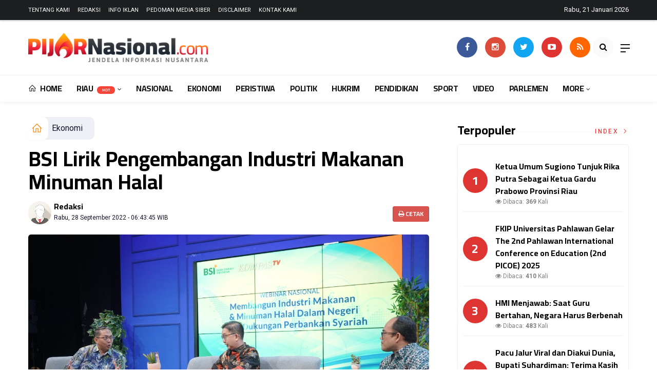

--- FILE ---
content_type: text/html; charset=UTF-8
request_url: https://pijarnasional.com/detail/596/bsi--lirik-pengembangan--industri-makanan-minuman-halal
body_size: 13488
content:
<!DOCTYPE html>
<!--[if IE 9 ]>
<html class="ie ie9" lang="en-US">
   <![endif]-->
<html lang="id">
<head>
<meta charset="UTF-8">
<meta http-equiv="X-UA-Compatible" content="IE=edge">
<meta name="viewport" content="width=device-width, initial-scale=1">
<link rel="apple-touch-icon" sizes="180x180" href="https://pijarnasional.com/ic/apple-touch-icon.png">
<link rel="icon" type="image/png" sizes="32x32" href="https://pijarnasional.com/ic/favicon-32x32.png">
<link rel="icon" type="image/png" sizes="16x16" href="https://pijarnasional.com/ic/favicon-16x16.png">
<link rel="manifest" href="https://pijarnasional.com/ic/site.webmanifest">
<meta name="msapplication-TileColor" content="#111">
<meta name="theme-color" content="#111">
<meta name="robots" content="index,follow" />
<meta name="googlebot-news" content="index,follow" />
<meta name="googlebot" content="index,follow" />
<meta name="language" content="id" />
<meta name="geo.country" content="id" />
<meta http-equiv="content-language" content="In-Id" />
<meta name="geo.placename" content="Indonesia" />
<title itemprop="name">BSI  Lirik Pengembangan  Industri Makanan Minuman Halal</title>
<meta name="description" content="Jakarta, PT Bank Syariah Indonesia Tbk (BSI) terus berupaya membangun Islamic Ecosystem di Indonesia, salah satunya dengan menjadikan industri makanan dan minuman halal sebagai sektor halal prioritas untuk dikembangkan melalui pem" itemprop="description">
<meta content="Jakarta, PT Bank Syariah Indonesia Tbk (BSI) terus berupaya membangun Islamic Ecosystem di Indonesia, salah satunya dengan menjadikan industri makanan dan minuman halal sebagai sektor halal prioritas untuk dikembangkan melalui pem" itemprop="headline" />
<meta content="https://pijarnasional.com/detail/596/bsi--lirik-pengembangan--industri-makanan-minuman-halal" itemprop="url" />
<meta name="thumbnailUrl" content="https://pijarnasional.com/assets/berita/original/30534244065-img-20220927-wa0025.jpg" itemprop="thumbnailUrl" />
<meta name="keywords" content="BSI  Lirik Pengembangan  Industri Makanan Minuman Halal" itemprop="keywords">
<!-- Facebook -->
<meta property="fb:app_id" content="433647038455888" />
<meta property="article:author" content="https://www.facebook.com/pijarnasional" />
<meta property="article:publisher" content="https://www.facebook.com/pijarnasional" />
<meta property="og:type" content="article" />
<meta property="og:site_name" content="pijarnasional.com" />
 <meta property="og:url" content="https://pijarnasional.com/detail/596/bsi--lirik-pengembangan--industri-makanan-minuman-halal">
<meta property="og:title" content="BSI  Lirik Pengembangan  Industri Makanan Minuman Halal" />
<meta property="og:image" content="https://pijarnasional.com/assets/berita/original/30534244065-img-20220927-wa0025.jpg">
<meta property="og:description" content="Jakarta, PT Bank Syariah Indonesia Tbk (BSI) terus berupaya membangun Islamic Ecosystem di Indonesia, salah satunya dengan menjadikan industri makanan dan minuman halal sebagai sektor halal prioritas untuk dikembangkan melalui pem" />
<meta property="og:image:type" content="image/jpeg">
<meta property="og:image:width" content="650" />
<meta property="og:image:height" content="366" />


<!-- Twitter Card data -->
<meta name="twitter:card" content="summary_large_image">
<meta name="twitter:site" content="@pijarnasional">
<meta name="twitter:creator" content="@pijarnasional">
<meta name="twitter:title" content="BSI  Lirik Pengembangan  Industri Makanan Minuman Halal">
<meta name="twitter:description" content="Jakarta, PT Bank Syariah Indonesia Tbk (BSI) terus berupaya membangun Islamic Ecosystem di Indonesia, salah satunya dengan menjadikan industri makanan dan minuman halal sebagai sektor halal prioritas untuk dikembangkan melalui pem">
<meta name="twitter:image" content="https://pijarnasional.com/assets/berita/original/30534244065-img-20220927-wa0025.jpg">
<meta name="twitter:image:alt" content="BSI  Lirik Pengembangan  Industri Makanan Minuman Halal">
<link rel="amphtml" href="https://pijarnasional.com/amp/596/bsi--lirik-pengembangan--industri-makanan-minuman-halal">

<script type="application/ld+json">
                {
                    "@context": "https://schema.org",
                    "@type": "WebPage",
                    "headline": "BSI  Lirik Pengembangan  Industri Makanan Minuman Halal",
                    "url": "https://pijarnasional.com/detail/596/bsi--lirik-pengembangan--industri-makanan-minuman-halal",
                    "datePublished": "Wed, 28 Sep 2022 06:43:45 +0700",
                    "image": "https://pijarnasional.com/assets/berita/original/30534244065-img-20220927-wa0025.jpg",
                    "thumbnailUrl" : "https://pijarnasional.com/assets/berita/large/30534244065-img-20220927-wa0025.jpg"
                }
</script>
<script type="application/ld+json">
{
  "@context": "http://schema.org",
  "@type": "NewsArticle",
  "mainEntityOfPage": {
    "@type": "WebPage",
    "@id": "https://pijarnasional.com/detail/596/bsi--lirik-pengembangan--industri-makanan-minuman-halal"
  },
  "headline": "BSI  Lirik Pengembangan  Industri Makanan Minuman Halal",
  "image": {
    "@type": "ImageObject",
    "url": "https://pijarnasional.com/assets/berita/original/30534244065-img-20220927-wa0025.jpg",
    "height": 800,
    "width": 800
  },
  "datePublished": "Wed, 28 Sep 2022 06:43:45 +0700",
  "dateModified": "Wed, 28 Sep 2022 06:43:45 +0700",
  "author": {
    "@type": "Person",
    "name": "Redaksi",
    "url": "https://pijarnasional.com/read/penulis/admin"
  },
   "publisher": {
    "@type": "Organization",
    "name": "pijarnasional.com",
    "logo": {
      "@type": "ImageObject",
      "url": "https://pijarnasional.com/tema/img/logoampv2.png",
      "width": 300,
      "height": 32
    }
  },
  "description": "Jakarta, PT Bank Syariah Indonesia Tbk (BSI) terus berupaya membangun Islamic Ec"
}
</script>
<script type="application/ld+json">
                {
                    "@context": "https://schema.org",
                    "@type": "BreadcrumbList",
                    "itemListElement":
                    [
                        {
                            "@type": "ListItem",
                            "position": 1,
                            "item":
                            {
                                "@id": "https://pijarnasional.com/",
                                "name": "Home"
                            }
                        },
                        {
                            "@type": "ListItem",
                            "position": 2,
                            "item":
                            {
                                "@id": "https://pijarnasional.com/kanal/ekonomi",
                                "name": "Ekonomi"
                            }
                        }
                    ]
                }
</script>
<script type='text/javascript' src='//platform-api.sharethis.com/js/sharethis.js#property=5d5d0875c60153001277c1b8&product=inline-share-buttons' async='async'></script>
   <!-- Stylesheets-->
   <link rel="stylesheet" href="https://pijarnasional.com/tema/css/bootstrap.css" type="text/css" media="all" />
   <link rel="stylesheet" href="https://pijarnasional.com/tema/css/style.css" type="text/css" media="all" />
   <link rel="stylesheet" href="https://pijarnasional.com/tema/css/responsive.css" type="text/css" media="all" />
   <link rel="stylesheet" href="https://pijarnasional.com/tema/css/main.css" type="text/css" media="all" />
   <!-- end head -->
  <link rel="stylesheet" href="https://pijarnasional.com/tema/css/bwlJqueryNewsTicker.css" />
<style>
.breadcrumb {  float: left; padding: 7px; position: relative; display: block;}
.breadcrumb ol { list-style: none;}
.breadcrumb li { height: 30px; line-height: 30px; float: left; padding: 0 6px;}
.breadcrumb li a { text-decoration: none;}
.breadcrumb a:hover { text-decoration: none;}

.breadcrumb > li + li::before {
    padding: 0 5px;
    color: #ccc;
    content: "/\00a0";
}
/* Bredcrumb Fill 2 - style 1 */
.breadcrumb-fill2 { background-color: #eff0f6; border-radius: 10px;}
.breadcrumb-fill2 .la { 
  position: absolute; background: #fff;
  color: #f6921e;
  padding: 11px;
  border-radius: 10px; left: -5px;
  top: 0px;
  font-size: 22px;
  line-height: 1;
  box-shadow: 0 2px 8px rgba(0,0,0,.02);
-moz-box-shadow: 0 2px 8px rgba(0,0,0,.02);
-o-box-shadow: 0 2px 8px rgba(0,0,0,.02);
}

.breadcrumb-fill2, .breadcrumb-fill2 li, .breadcrumb-fill2 li.active, .breadcrumb-fill2 li a { 
  color: #14142b;
font-weight:400;}
.breadcrumb-fill2 li:first-child { margin-right: 0px;}
.breadcrumb-fill2 li:last-child { margin-right: 10px;}


.breadcrumb .fa:hover { transform: scale(1.15)}
.embed-container { position: relative; padding-bottom: 56.25%; height: 0; overflow: hidden; max-width: 100%; } .embed-container iframe, .embed-container object, .embed-container embed { position: absolute; top: 0; left: 0; width: 100%; height: 100%; }
    p.baca{
    padding: 10px;
    border-top: 1px solid #eff0f6;
    border-bottom: 1px solid #eff0f6;
    margin: 0 0 25px 0;
    background-color: #fbfbfb;
    border-radius: 5px;

}
p.baca:before{
    content: 'Baca Juga :';
    display: block;
    color: #002351;
    text-transform: uppercase;
    font-weight: normal;
    margin: 0;
    font-weight: bold;
    text-align: left;
}

p.baca a {
    color: #016fba;
    font-style: italic;
}

/*section terkait*/
#section_terkait *, 
#section_terkait *:after, 
#section_terkait *:before{
    -webkit-box-sizing: border-box; 
    -moz-box-sizing: border-box; 
    box-sizing: border-box; 
    
}
#section_terkait {
    display: flex;
    flex-direction: column;
    justify-content: center;
    padding: 10px;
    border-radius: 5px;
    background-color: #f2f2f2;
    margin-bottom: 10px;
}
#section_terkait>strong {
    color: #e92737;
}
#section_terkait #list-section_terkait,
#section_terkait #list-section_terkait > li {
    list-style: none;
    margin: 0;
    float: left;
    padding: 0;
}
#section_terkait #list-section_terkait > li > a{
  font-size: 16px;
  font-weight:400; 
    
    
}
#section_terkait #list-section_terkait > li > a:hover {
    color: #FF0000 !important;
    text-decoration: none;

}
#list-section_terkait > li::after {
    display: none;

}
.shareku{
    margin-top:7px;
}
@media only screen and (max-width: 768px) {
  #section_terkait #list-section_terkait > li > a{
    display: block;
    position: relative;
    line-height: 1.5em !important;
     font-weight: 400;
    -webkit-text-size-adjust: 100%;
    z-index: 1;
    background-size: 9px;
    
    
}

}
</style>
</head>

<body class="mobile_nav_class jl-has-sidebar">
  <div class="options_layout_wrapper jl_radius jl_none_box_styles jl_border_radiuss">
    <div class="options_layout_container full_layout_enable_front">
      <!-- Start header -->


      <header class="header-wraper jl_header_magazine_style two_header_top_style header_layout_style5_custom headcus5_custom">
              <div class="header_top_bar_wrapper dark">
<div class="container">
<div class="row">
<div class="col-md-12">
<div class="menu-primary-container navigation_wrapper">
<ul id="jl_top_menu" class="jl_main_menu">
<li><a href="https://pijarnasional.com/read/tentangkami">Tentang Kami</a></li>
<li><a href="https://pijarnasional.com/read/redaksi">Redaksi</a></li>
<li><a href="https://pijarnasional.com/read/infoiklan">Info Iklan</a></li>
<li><a href="https://pijarnasional.com/read/pedomanmediasiber">Pedoman Media Siber</a></li>
<li><a href="https://pijarnasional.com/read/disclaimer">Disclaimer</a></li>
<li><a href="https://pijarnasional.com/read/kontak">Kontak Kami</a></li>
</ul>
</div>
<div class="jl_top_bar_right">Rabu, 21 Januari 2026</div>
</div>
</div>
</div>
</div>
      

        <div class="header_main_wrapper header_style_cus5_opt">

          <div class="container jl_header_5container">
            <div class="row header-main-position">
              <div class="col-md-12 logo-position-top">
                <div class="logo_position_wrapper">
                  <div class="logo_position_table">
                    
                    <!-- begin logo -->
                    <a class="logo_link" href="https://pijarnasional.com/">
                      <img class="logo_black" src="https://pijarnasional.com/tema/img/logopijarnasional.png" alt="Logo pijarnasional.com" />
                    </a>
                    <!-- end logo -->
                   
                    <div class="jl_header_link_subscribe">
                       
                      <div class="search_header_menu jl_menu_bottom">
                        <div class="menu_mobile_icons2 icon-bar">
                            <i></i>
                        </div>
                        
                      </div>
                      <div class="search_header_wrapper jl_menu_search search_form_menu_personal_click"><i class="fa fa-search"></i>
                      </div>
                      
                      <div class="menu_mobile_share_wrapper">
                              <ul class="social_icon_header_top">
                                 <li><a href="https://www.facebook.com/pijarnasional" class="facebook" target="_blank"><i class="fa fa-facebook"></i></a></li>
<li><a href="https://www.instagram.com/pijarnasional" class="google_plus" target="_blank"><i class="fa fa-instagram"></i></a></li>
<li><a class="twitter" href="https://www.twitter.com/pijarnasional" target="_blank"><i class="fa fa-twitter"></i></a></li>
<li><a class="youtube" href="https://www.youtube.com/channel/UCEezk-XJOF4Y8-6TLhZF1Dg" target="_blank"><i class="fa fa-youtube-play"></i></a></li>
<li><a href="https://pijarnasional.com/rss" class="rss" target="_blank"><i class="fa fa-rss"></i></a>
</li>
                              </ul>
                           </div>

                    </div>
                  </div>
                </div>
              </div>
            </div>
          </div>
        </div>
        <!-- Start Main menu -->
        <div class="jl_blank_nav"></div>
        <div id="menu_wrapper" class="menu_wrapper  jl_menu_sticky jl_stick ">
          <div class="container">
            <div class="row">
              <div class="main_menu col-md-12">
                <!-- main menu -->
                <div class="menu-primary-container navigation_wrapper">
                  <ul id="mainmenu" class="jl_main_menu">
                              <li class="menu-item"> <a href="https://pijarnasional.com/"><i class="la la-home"></i> Home</a>
                                
                              </li>
                                                 <li class="menu-item menu-item-has-children">
                            <a href="https://pijarnasional.com/kanal/riau">Riau <span class="jl_menu_lb jl_lb_red">Hot</span></a>
                       <ul class="sub-menu">
                                                     <li><a href="https://pijarnasional.com/daerah/pekanbaru">Pekanbaru</a></li>
                                                          <li><a href="https://pijarnasional.com/daerah/kampar">Kampar</a></li>
                                                          <li><a href="https://pijarnasional.com/daerah/pelalawan">Pelalawan</a></li>
                                                          <li><a href="https://pijarnasional.com/daerah/siak">Siak</a></li>
                                                          <li><a href="https://pijarnasional.com/daerah/bengkalis">Bengkalis</a></li>
                                                          <li><a href="https://pijarnasional.com/daerah/dumai">Dumai</a></li>
                                                          <li><a href="https://pijarnasional.com/daerah/rohul">Rohul</a></li>
                                                          <li><a href="https://pijarnasional.com/daerah/rohil">Rohil</a></li>
                                                          <li><a href="https://pijarnasional.com/daerah/inhu">Inhu</a></li>
                                                          <li><a href="https://pijarnasional.com/daerah/inhil">Inhil</a></li>
                                                          <li><a href="https://pijarnasional.com/daerah/kuansing">Kuansing</a></li>
                                                          <li><a href="https://pijarnasional.com/daerah/meranti">Meranti</a></li>
                                                      </ul>
                    </li>

                         <li>
                        <a href="https://pijarnasional.com/kanal/nasional">Nasional</a>
                    </li>
                         <li>
                        <a href="https://pijarnasional.com/kanal/ekonomi">Ekonomi</a>
                    </li>
                         <li>
                        <a href="https://pijarnasional.com/kanal/peristiwa">Peristiwa</a>
                    </li>
                         <li>
                        <a href="https://pijarnasional.com/kanal/politik">Politik</a>
                    </li>
                         <li>
                        <a href="https://pijarnasional.com/kanal/hukrim">Hukrim</a>
                    </li>
                         <li>
                        <a href="https://pijarnasional.com/kanal/pendidikan">Pendidikan</a>
                    </li>
                         <li>
                        <a href="https://pijarnasional.com/kanal/sport">Sport</a>
                    </li>
                         <li>
                        <a href="https://pijarnasional.com/kanal/video">Video</a>
                    </li>
                         <li>
                        <a href="https://pijarnasional.com/kanal/parlemen">Parlemen</a>
                    </li>
             
  
                             <li class="menu-item menu-item-has-children">
                        <a href="#">More</a>
                          <ul class="sub-menu">
                                                    <li>
                                
                                    <a href="https://pijarnasional.com/kanal/lingkungan">LIngkungan</a>
                                    
                            </li>
                                                        <li>
                                
                                    <a href="https://pijarnasional.com/kanal/lifestyle">Lifestyle</a>
                                    
                            </li>
                                                        <li>
                                
                                    <a href="https://pijarnasional.com/kanal/galeri">Galeri</a>
                                    
                            </li>
                            <li><a href="https://pijarnasional.com/read/editor">Pilihan Editor</a></li>
<li><a href="https://pijarnasional.com/read/popular">Terpopuler</a></li>

<li><a href="https://pijarnasional.com/read/advertorial">Advertorial</a></li>

<li><a href="https://pijarnasional.com/read/indeks">Indeks </a></li>
</ul></li>        


                           </ul>
                </div>
                <!-- end main menu -->
              </div>
            </div>
          </div>
        </div>
      </header>
      <!-- end header -->
      <div id="content_nav" class="jl_mobile_nav_wrapper">
        <div id="nav" class="jl_mobile_nav_inner">
          <div class="menu_mobile_icons mobile_close_icons closed_menu"><span class="jl_close_wapper"><span class="jl_close_1"></span><span class="jl_close_2"></span></span>
          </div>
          <ul id="mobile_menu_slide" class="menu_moble_slide">
 <li class="menu-item"> <a href="https://pijarnasional.com/">Home</a>
                          
                              </li>
                                                   <li class="menu-item menu-item-has-children">
                            <a href="https://pijarnasional.com/kanal/riau">Riau <span class="jl_menu_lb jl_lb_red">Hot</span></a>
                       <ul class="sub-menu">
                                                     <li><a href="https://pijarnasional.com/daerah/pekanbaru">Pekanbaru<span class="border-menu"></span></a></li>
                                                          <li><a href="https://pijarnasional.com/daerah/kampar">Kampar<span class="border-menu"></span></a></li>
                                                          <li><a href="https://pijarnasional.com/daerah/pelalawan">Pelalawan<span class="border-menu"></span></a></li>
                                                          <li><a href="https://pijarnasional.com/daerah/siak">Siak<span class="border-menu"></span></a></li>
                                                          <li><a href="https://pijarnasional.com/daerah/bengkalis">Bengkalis<span class="border-menu"></span></a></li>
                                                          <li><a href="https://pijarnasional.com/daerah/dumai">Dumai<span class="border-menu"></span></a></li>
                                                          <li><a href="https://pijarnasional.com/daerah/rohul">Rohul<span class="border-menu"></span></a></li>
                                                          <li><a href="https://pijarnasional.com/daerah/rohil">Rohil<span class="border-menu"></span></a></li>
                                                          <li><a href="https://pijarnasional.com/daerah/inhu">Inhu<span class="border-menu"></span></a></li>
                                                          <li><a href="https://pijarnasional.com/daerah/inhil">Inhil<span class="border-menu"></span></a></li>
                                                          <li><a href="https://pijarnasional.com/daerah/kuansing">Kuansing<span class="border-menu"></span></a></li>
                                                          <li><a href="https://pijarnasional.com/daerah/meranti">Meranti<span class="border-menu"></span></a></li>
                                                      </ul>
                    </li>

                         <li>
                        <a href="https://pijarnasional.com/kanal/nasional">Nasional</a>
                    </li>
                         <li>
                        <a href="https://pijarnasional.com/kanal/ekonomi">Ekonomi</a>
                    </li>
                         <li>
                        <a href="https://pijarnasional.com/kanal/peristiwa">Peristiwa</a>
                    </li>
                         <li>
                        <a href="https://pijarnasional.com/kanal/politik">Politik</a>
                    </li>
                         <li>
                        <a href="https://pijarnasional.com/kanal/hukrim">Hukrim</a>
                    </li>
                         <li>
                        <a href="https://pijarnasional.com/kanal/pendidikan">Pendidikan</a>
                    </li>
                         <li>
                        <a href="https://pijarnasional.com/kanal/sport">Sport</a>
                    </li>
                         <li>
                        <a href="https://pijarnasional.com/kanal/video">Video</a>
                    </li>
                         <li>
                        <a href="https://pijarnasional.com/kanal/parlemen">Parlemen</a>
                    </li>
             
 <li class="menu-item menu-item-has-children">
                        <a href="#">More</a>
                          <ul class="sub-menu">
                                                    <li>
                                
                                    <a href="https://pijarnasional.com/kanal/lingkungan">LIngkungan</a>
                                    
                            </li>
                                                        <li>
                                
                                    <a href="https://pijarnasional.com/kanal/lifestyle">Lifestyle</a>
                                    
                            </li>
                                                        <li>
                                
                                    <a href="https://pijarnasional.com/kanal/galeri">Galeri</a>
                                    
                            </li>
                            <li><a href="https://pijarnasional.com/read/editor">Pilihan Editor</a></li>
<li><a href="https://pijarnasional.com/read/popular">Terpopuler</a></li>

<li><a href="https://pijarnasional.com/read/advertorial">Advertorial</a></li>

<li><a href="https://pijarnasional.com/read/indeks">Indeks </a></li>
</ul></li>                   
                           </ul>
<span class="jl_none_space"></span>
          <div id="disto_about_us_widget-2" class="widget jellywp_about_us_widget">
            <div class="widget_jl_wrapper about_widget_content">
              <div class="jellywp_about_us_widget_wrapper">
                <div class="social_icons_widget">
                  <ul class="social-icons-list-widget icons_about_widget_display">
                             
  <li><a href="https://www.facebook.com/pijarnasional" class="facebook" target="_blank"><i class="fa fa-facebook"></i></a></li>
<li><a href="https://www.instagram.com/pijarnasional" class="google_plus" target="_blank"><i class="fa fa-instagram"></i></a></li>
<li><a class="twitter" href="https://www.twitter.com/pijarnasional" target="_blank"><i class="fa fa-twitter"></i></a></li>
<li><a class="youtube" href="https://www.youtube.com/channel/UCEezk-XJOF4Y8-6TLhZF1Dg" target="_blank"><i class="fa fa-youtube-play"></i></a></li>
<li><a href="https://pijarnasional.com/rss" class="rss" target="_blank"><i class="fa fa-rss"></i></a>
</li>                              
                             
                           </ul>
                </div>
              </div> <span class="jl_none_space"></span>
            </div>
          </div>
        </div>
      </div>
      <div class="search_form_menu_personal">
        <div class="menu_mobile_large_close"><span class="jl_close_wapper search_form_menu_personal_click"><span class="jl_close_1"></span><span class="jl_close_2"></span></span>
        </div>
        <form action="https://pijarnasional.com/read/pencarian" method="post" class="searchform_theme">
               <input type="text" placeholder="Pencarian..." value="" name="q" class="search_btn" />
               <button type="submit" class="button"><i class="fa fa-search"></i>
               </button>
            </form>
      </div>
      <div class="mobile_menu_overlay"></div>
<section id="content_main" class="clearfix jl_spost">
    <div class="container">
        <div class="row main_content">
            <div class="col-md-8 loop-large-post" id="content">
                <div class="widget_container content_page">
                    <!-- start post -->

                       
   <ol class="breadcrumb breadcrumb-fill2 mb-15ku">
        <li><a href="https://pijarnasional.com/"><i class="la la-home"></i></a></li>
        <li><a href="https://pijarnasional.com/kanal/ekonomi">Ekonomi</a></li> 
                </ol>
          <div class="post-2808 post type-post status-publish format-standard has-post-thumbnail hentry category-business tag-gaming tag-morning tag-relaxing" id="post-2808">
                        <div class="single_section_content box blog_large_post_style">
                            <div class="jl_single_style2">
    <div class="single_post_entry_content single_bellow_left_align jl_top_single_title jl_top_title_feature">
                                                         <h1 class="single_post_title_main">
            BSI  Lirik Pengembangan  Industri Makanan Minuman Halal  </h1>
                                                                
                                    <span class="single-post-meta-wrapper">

        
  <div class="row">
<div class="col-md-7 col-xs-12">
<div class="auth">
<div class="author-info">
                                    <div class="author-avatar">
                                      <a href="https://pijarnasional.com/penulis/admin"><img src="https://pijarnasional.com/assets/user/765620316862211101113389349662394dd.png" width="50" height="50" alt="Redaksi" class="avatar avatar-50 wp-user-avatar wp-user-avatar-50 alignnone photo" /></a>                                    </div>
                                    <div class="author-description">
                                        <h5><a href="https://pijarnasional.com/penulis/admin" title="Redaksi" rel="author">Redaksi</a></h5>
                                        <p>
                                          Rabu, 28 September 2022 - 06:43:45 WIB                                     </p>

                                    </div>
                                </div>
                            </div>
</div>
 <div class="col-md-5 col-xs-3 hidden-xs hidden-sm">
<div align="right">
<h6 class="huruf">
<a target="_blank" href="https://pijarnasional.com/read/cetakberita/596/bsi--lirik-pengembangan--industri-makanan-minuman-halal" class="btn btn-danger btn-sm"><i class="fa fa-print"></i> Cetak</a>
</h6>
</div>
</div>
</div>                           
                                   </div>
                                  
            <div class="single_content_header jl_single_feature_below">
            <div class="image-post-thumbx jlsingle-title-above">
                <img width="100%" src="https://pijarnasional.com/assets/berita/original/30534244065-img-20220927-wa0025.jpg" alt="BSI  Lirik Pengembangan  Industri Makanan Minuman Halal"/>
                <div class="caption"><small>Sekretaris Kementerian Koordinator Bidang Perekonomian RI, Susiwijono Moegiarso foto (bsi)</small></div>          </div>
        </div>
            </div>                            <div class="post_content">
                 <div class="shareku mb-15">
   
<div class="sharethis-inline-share-buttons"></div>
  <div class="clearfix"></div>
</div> 


<p><strong>Jakarta</strong>, PT Bank Syariah Indonesia Tbk (BSI) terus berupaya membangun Islamic Ecosystem di Indonesia, salah satunya dengan menjadikan industri makanan dan minuman halal sebagai sektor halal prioritas untuk dikembangkan melalui pembiayaan tepat guna dan tepat sasaran.</p><p>Menurut Direktur Treasury &amp; International Banking BSI, Moh. Adib, status Indonesia sebagai the largest muslim population in the world tentunya menjadi berkah tersendiri, di mana Indonesia memiliki potensi yang luar biasa untuk dapat menjadi prominent leader, key player, bahkan menjadi trend setter dalam berbagai upaya pengembangan ekonomi dan keuangan syariah di kancah global.</p> 
           

                           
<p>"Besarnya potensi bisnis industri makanan dan minuman halal ini menjadikan industri tersebut salah satu sektor halal prioritas untuk dikembangkan terlebih dahulu, tidak hanya dari sudut pandang besarnya kebutuhan atau demand akan produk makanan dan minuman halal, tetapi juga karena pengembangan sektor makanan dan minuman ini menjadi salah satu upaya dalam mendukung penguatan ketahanan pangan," kata Adib dalam diskusi daring bertema “Membangun Industri Makanan &amp; Minuman Halal Dalam Negeri serta Dukungan Perbankan Syariah” yang diselenggarakan oleh BSI Institute, melalui rilisnya, di Pekanbaru, Senin.</p><p>Sebagaimana diketahui, Indonesia saat ini menempati urutan ke-4 dalam indikator ranking ekonomi Islam dunia dari laporan State of the Global Islamic Economy Report 2022. Sementara itu, besarnya potensi ekonomi syariah di Indonesia terbukti dengan nilai industri halal Indonesia, khususnya industri makanan dan minuman.&nbsp;<br><br>Menurut laporan Indonesia Halal Markets Report 2021/2022, industri makanan dan minuman memiliki market size terbesar di dunia, yaitu mencapai U$135 miliar atau di kisaran Rp1.958 triliun. Meski demikian, Indonesia masih berada pada posisi kedua di bawah Malaysia pada pemeringkatan segmen halal food pada Global Islamic Economy Indicator Score 2022.</p><p>Namun, pengembangan industri makanan dan minuman halal di Indonesia bukanlah tanpa tantangan. Saat ini, industri pengolahan nasional secara umum masih bergantung pada impor, di mana sekitar 71% dari total impor Indonesia merupakan impor bahan baku dan barang antara atau pendukung industri pengolahan, termasuk pengolahan makanan dan minuman.<br><br>Bagi industri pengolahan makanan, ketergantungan atas bahan baku impor akan memunculkan isu terjamin atau tidaknya kehalalan bahan baku tersebut. Hal ini tidak sejalan dengan pengembangan industri makanan dan minuman halal yang sangat bergantung pada halal tidaknya seluruh proses produksinya, termasuk jaminan halal di sepanjang supply chain dari hulu hingga ke hilirnya.</p>
           

                           
<p>Sejatinya, pengembangan industri halal ini dapat direalisasikan dengan mengurangi ketergantungan impor dan membangun industrinya dari hulu ke hilir di dalam negeri. Upaya lain yakni melakukan sertifikasi halal di setiap produk dan bahan baku dalam proses produksi dan supply chain-nya.<br><br>Dengan strategi tersebut, diharapkan menjadi peluang bagi pelaku bisnis dalam negeri dalam mendorong pertumbuhan industri makanan dan minuman hingga ke segmen industri kecil dan menengah. Artinya potensi besar di industri ini tidak hanya menjadi peluang bagi korporasi besar.</p><p>Pada kesempatan webinar tersebut, hadir pula Sekretaris Kementerian Koordinator Bidang Perekonomian RI, Susiwijono Moegiarso, yang dalam keynote speech yang disampaikannya menyatakan bahwa perlunya Indonesia memanfaatkan keberadaan kawasan industri, salah satunya seperti yang berlokasi di Batam, untuk mendorong kemandirian industri dalam negeri dengan menghubungkan basis produksi lokal dengan global halal value chain.</p><p>Diharapkan, perbankan syariah juga dapat berkontribusi aktif dalam merealisasikan strategi pembangunan industri makanan dan minuman halal di dalam negeri.</p><p>Dalam kesempatan yang sama, SVP SME Banking BSI Dedy Suryadi menambahkan, salah satu dukungan yang diberikan oleh BSI dalam membangun industri makanan dan minuman halal di Indonesia yakni penyaluran pembiayaan tepat sasaran kepada pelaku UMKM dan IKM yang bergerak di bidang tersebut.<br><br>Dukungan BSI termasuk melalui pembangunan UMKM Center yang saat ini sudah ada di tiga kota. Selain itu, program Talenta Wirausaha Muda yang sudah berjalan di tahun ini akan menjadi agenda rutin tahunan guna menjaring para pelaku UMKM dan IKM untuk bisa masuk dalam ekosistem BSI, khususnya yang bergerak di bidang makanan dan minuman halal.</p><p>Dengan begitu, pembiayaan akan semakin tepat sasaran dan tepat guna karena lewat dua program ini BSI tidak hanya memberikan pembiayaan, tetapi juga pendampingan dan pelatihan agar UMKM ini bisa sustain dan naik kelas.<br><br>“Nasabah UMKM kita hampir mayoritas 60 persen adalah bergerak di sektor makanan dan minuman, dan ternyata sebagian besarnya belum memiliki literasi tentang kehalalan produknya. Ini menjadi pekerjaan rumah kita bersama, bagaimana kita harus membina para UMKM dan IKM dengan memberikan literasi tentang kehalalan produk yang diproduksi ada dijualnya. Selanjutnya adalah bagaimana mendorong terbangunnya kawasan halal, termasuk kemudian bagaimana kita harus dapat menciptakan UMKM dan IKM halal yang go global dan berdaya ekspor,” kata Dedy.(BST).</p></p>   

                                                                                               
                                                                                                                                    
                                
                                                              
                                                           
      <div class="clearfix"></div>                    

 <div class="shareku mb-15 mt-15">
   
<div class="sharethis-inline-share-buttons"></div>
  <div class="clearfix"></div>
</div>
  <header class="details-header">
                                           
                                            <div class="element-block" align="center">
                                                <div class="entry-meta">
                                                    <span class="entry-date">
                                                      &nbsp;Editor
 : <b>Vera </b></span> 
                                                    
                                                </div>
                                                 
                                                
                                            </div><div class="clearfix"></div>
                                             </header>   
                                             <div class="clearfix"></div>
                            </div>
                                                        <div class="clearfix"></div>
         

              <span class="jl_none_space"></span>    
                          
     <div class="related-posts2">     
                                
 <div class="section-title">
                        <h4 class="title">Pilihan Redaksi</h4>
                        <span class="line"></span>
                        <a class="see-all-btn float-sm-end" href="https://pijarnasional.com/editor">Index <i class="la la-angle-right"></i></a>
                    </div>
<div class="clearfix"></div>
<div>
    <div id="panel-4212-2-1-3" class="so-panel widget widget_disto_recent_large_slider_widgets jl_widget_slider panel-last-child" data-index="8">
                                       <div class="slider_widget_post jelly_loading_pro">
                                          
                                                                                     <div class="editors__item slick-slide" data-slick-index="1" aria-hidden="true" style="width: 236px;" tabindex="-1" role="option" aria-describedby="slick-slide21">
                <div class="editors__img">
                  <a href="https://pijarnasional.com/detail/1421/kurangi-beban-jalan-tol-dan-arteri-kapolri-lepas-434-bus-mudik-gratis-polri-presisi" tabindex="-1">
                    <img src="https://pijarnasional.com/assets/berita/large/99471056641-img-20230418-wa0092.jpg" alt="Kurangi Beban Jalan Tol dan Arteri, Kapolri Lepas 434 Bus Mudik Gratis Polri Presisi">
                  </a>
                </div>
                <div class="editors__box">
                 
                  <h2 class="editors__title">
                    <a href="https://pijarnasional.com/detail/1421/kurangi-beban-jalan-tol-dan-arteri-kapolri-lepas-434-bus-mudik-gratis-polri-presisi" class="editors__link" tabindex="-1">Kurangi Beban Jalan Tol dan Arteri, Kapolri Lepas 434 Bus Mudik Gratis Polri Presisi</a>
                  </h2>
                  <date class="editors__date"><i class="fa fa-calendar"></i> Selasa, 18 April 2023</date>
                </div>
              </div>
                                         
                                            <div class="editors__item slick-slide" data-slick-index="1" aria-hidden="true" style="width: 236px;" tabindex="-1" role="option" aria-describedby="slick-slide21">
                <div class="editors__img">
                  <a href="https://pijarnasional.com/detail/1417/safari-ramadan-di-kampung-halaman-asmar-santuni-anak-yatim-dan-duafa" tabindex="-1">
                    <img src="https://pijarnasional.com/assets/berita/large/40513283090-img-20230416-wa0052.jpg" alt="Safari Ramadan di Kampung Halaman, Asmar Santuni Anak Yatim dan Duafa">
                  </a>
                </div>
                <div class="editors__box">
                 
                  <h2 class="editors__title">
                    <a href="https://pijarnasional.com/detail/1417/safari-ramadan-di-kampung-halaman-asmar-santuni-anak-yatim-dan-duafa" class="editors__link" tabindex="-1">Safari Ramadan di Kampung Halaman, Asmar Santuni Anak Yatim dan Duafa</a>
                  </h2>
                  <date class="editors__date"><i class="fa fa-calendar"></i> Ahad, 16 April 2023</date>
                </div>
              </div>
                                         
                                            <div class="editors__item slick-slide" data-slick-index="1" aria-hidden="true" style="width: 236px;" tabindex="-1" role="option" aria-describedby="slick-slide21">
                <div class="editors__img">
                  <a href="https://pijarnasional.com/detail/1414/didampingi-h-asmar-ini-rangkaian-kegiatan-gubri-syamsuar-di-meranti" tabindex="-1">
                    <img src="https://pijarnasional.com/assets/berita/large/23301875124-img-20230415-wa0012.jpg" alt="Didampingi H. Asmar, Ini Rangkaian Kegiatan Gubri Syamsuar di Meranti">
                  </a>
                </div>
                <div class="editors__box">
                 
                  <h2 class="editors__title">
                    <a href="https://pijarnasional.com/detail/1414/didampingi-h-asmar-ini-rangkaian-kegiatan-gubri-syamsuar-di-meranti" class="editors__link" tabindex="-1">Didampingi H. Asmar, Ini Rangkaian Kegiatan Gubri Syamsuar di Meranti</a>
                  </h2>
                  <date class="editors__date"><i class="fa fa-calendar"></i> Sabtu, 15 April 2023</date>
                </div>
              </div>
                                         
                                            <div class="editors__item slick-slide" data-slick-index="1" aria-hidden="true" style="width: 236px;" tabindex="-1" role="option" aria-describedby="slick-slide21">
                <div class="editors__img">
                  <a href="https://pijarnasional.com/detail/1407/menkeu-teken-mcc-gubri-syamsuar-alhamdulillah-usulan-kita-diterima" tabindex="-1">
                    <img src="https://pijarnasional.com/assets/berita/large/54146121259-img-20230414-wa0074.jpg" alt="Menkeu Teken MCC, Gubri Syamsuar: Alhamdulillah Usulan Kita Diterima">
                  </a>
                </div>
                <div class="editors__box">
                 
                  <h2 class="editors__title">
                    <a href="https://pijarnasional.com/detail/1407/menkeu-teken-mcc-gubri-syamsuar-alhamdulillah-usulan-kita-diterima" class="editors__link" tabindex="-1">Menkeu Teken MCC, Gubri Syamsuar: Alhamdulillah Usulan Kita Diterima</a>
                  </h2>
                  <date class="editors__date"><i class="fa fa-calendar"></i> Jumat, 14 April 2023</date>
                </div>
              </div>
                                         
                                            <div class="editors__item slick-slide" data-slick-index="1" aria-hidden="true" style="width: 236px;" tabindex="-1" role="option" aria-describedby="slick-slide21">
                <div class="editors__img">
                  <a href="https://pijarnasional.com/detail/1408/gubri-kunjungi-meranti-di-dampingi-plt-bupati-asmar-gelar-safari-ramadhan" tabindex="-1">
                    <img src="https://pijarnasional.com/assets/berita/large/84927396920-img-20230414-wa0088.jpg" alt="Gubri Kunjungi Meranti di Dampingi Plt Bupati Asmar Gelar Safari Ramadhan">
                  </a>
                </div>
                <div class="editors__box">
                 
                  <h2 class="editors__title">
                    <a href="https://pijarnasional.com/detail/1408/gubri-kunjungi-meranti-di-dampingi-plt-bupati-asmar-gelar-safari-ramadhan" class="editors__link" tabindex="-1">Gubri Kunjungi Meranti di Dampingi Plt Bupati Asmar Gelar Safari Ramadhan</a>
                  </h2>
                  <date class="editors__date"><i class="fa fa-calendar"></i> Jumat, 14 April 2023</date>
                </div>
              </div>
                                         
                                            
                                         

                                       

                                       </div> <span class="jl_none_space"></span>
                                    </div>
     <div class="clearfix"></div>                                                                                                
</div></div>
       <div class="related-posts2">                                                
                            
 <div class="section-title">
                        <h4 class="title">Tulis Komentar</h4>
                        <span class="line"></span>
                        <a class="see-all-btn float-sm-end" href="https://pijarnasional.com/read/editor">Index <i class="la la-angle-right"></i></a>
                    </div>   
      <div class="abu">                                                 
                       <div id="fb-root"></div>
<script async defer crossorigin="anonymous" src="https://connect.facebook.net/id_ID/sdk.js#xfbml=1&version=v12.0" nonce="nbFfvHk6"></script>     

                                                 
              <div class="fb-comments" data-href="https://pijarnasional.com/amp/596/bsi--lirik-pengembangan--industri-makanan-minuman-halal" data-width="" data-numposts="5"></div>     
              </div>  </div>             
                            
 <div class="section-title mt-15">
                        <h4 class="title">Berita Lainnya</h4>
                        <span class="line"></span>
                        <a class="see-all-btn float-sm-end" href="https://pijarnasional.com/read/indeks">Index <i class="la la-angle-right"></i></a>
                    </div>
<div class="clearfix"></div>
<div class="related-postsv">



<div class="post_list_medium_widget jl_nonav_margin page_builder_listpost jelly_homepage_builder jl-post-block-725291">
                                                                       <div class="blog_list_post_style">
                                          <div class="image-post-thumb featured-thumbnail home_page_builder_thumbnial">
                                             <div class="jl_img_container"> <span class="image_grid_header_absolute" style="background-image: url('https://pijarnasional.com/assets/berita/large/89543754038-bulog.jpg')"></span>
                                                <a href="https://pijarnasional.com/detail/583/jangan-kuatir-bulog-jual-beras-murah-11000-ton-di-pasar-tradisional-riaukepri" class="link_grid_header_absolute"></a><span class="jl_post_type_icon hidden-xs"><i class="la la-reply"></i></span>
                                             </div>
                                          </div>
                                          <div class="post-entry-content"> <span class="meta-category-small"><a class="ekonomi" href="https://pijarnasional.com/kanal/ekonomi">Ekonomi</a></span>  
                                             <h3 class="image-post-title"><a href="https://pijarnasional.com/detail/583/jangan-kuatir-bulog-jual-beras-murah-11000-ton-di-pasar-tradisional-riaukepri">
                                                      Jangan Kuatir, Bulog Jual Beras Murah 11.000 Ton di Pasar Tradisional Riau-Kepri</a>
                                                   </h3>
                                             <span class="post-meta meta-main-img auto_image_with_date"><span class="post-date"><i class="fa fa-calendar"></i>Sabtu, 24 September 2022 - 20:14:04 Wib</span></span>      
                                             <div class="large_post_content">
                                                
                                             </div>
                                          </div>
                                       </div>
                                                                          <div class="blog_list_post_style">
                                          <div class="image-post-thumb featured-thumbnail home_page_builder_thumbnial">
                                             <div class="jl_img_container"> <span class="image_grid_header_absolute" style="background-image: url('https://pijarnasional.com/assets/berita/large/85213229374-img-20220923-wa0032.jpg')"></span>
                                                <a href="https://pijarnasional.com/detail/577/siapsiap-meranti-jaringan-telkomselnya-bakal-4g" class="link_grid_header_absolute"></a><span class="jl_post_type_icon hidden-xs"><i class="la la-reply"></i></span>
                                             </div>
                                          </div>
                                          <div class="post-entry-content"> <span class="meta-category-small"><a class="ekonomi" href="https://pijarnasional.com/kanal/ekonomi">Ekonomi</a></span>  
                                             <h3 class="image-post-title"><a href="https://pijarnasional.com/detail/577/siapsiap-meranti-jaringan-telkomselnya-bakal-4g">
                                                      Siap-Siap Meranti, Jaringan Telkomselnya Bakal 4G</a>
                                                   </h3>
                                             <span class="post-meta meta-main-img auto_image_with_date"><span class="post-date"><i class="fa fa-calendar"></i>Jumat, 23 September 2022 - 15:18:17 Wib</span></span>      
                                             <div class="large_post_content">
                                                
                                             </div>
                                          </div>
                                       </div>
                                                                          <div class="blog_list_post_style">
                                          <div class="image-post-thumb featured-thumbnail home_page_builder_thumbnial">
                                             <div class="jl_img_container"> <span class="image_grid_header_absolute" style="background-image: url('https://pijarnasional.com/assets/berita/large/77520753973-img-20220923-wa0024.jpg')"></span>
                                                <a href="https://pijarnasional.com/detail/575/mau-dapatkan-biosolar-spbu-reguler--nelayan-rupat--harus-punya-surat-ini" class="link_grid_header_absolute"></a><span class="jl_post_type_icon hidden-xs"><i class="la la-reply"></i></span>
                                             </div>
                                          </div>
                                          <div class="post-entry-content"> <span class="meta-category-small"><a class="ekonomi" href="https://pijarnasional.com/kanal/ekonomi">Ekonomi</a></span>  
                                             <h3 class="image-post-title"><a href="https://pijarnasional.com/detail/575/mau-dapatkan-biosolar-spbu-reguler--nelayan-rupat--harus-punya-surat-ini">
                                                      Mau Dapatkan Biosolar SPBU Reguler , Nelayan Rupat  Harus Punya Surat Ini</a>
                                                   </h3>
                                             <span class="post-meta meta-main-img auto_image_with_date"><span class="post-date"><i class="fa fa-calendar"></i>Jumat, 23 September 2022 - 11:37:50 Wib</span></span>      
                                             <div class="large_post_content">
                                                
                                             </div>
                                          </div>
                                       </div>
                                                                          <div class="blog_list_post_style">
                                          <div class="image-post-thumb featured-thumbnail home_page_builder_thumbnial">
                                             <div class="jl_img_container"> <span class="image_grid_header_absolute" style="background-image: url('https://pijarnasional.com/assets/berita/large/46375548327-paul-pogba_1965692.jpg')"></span>
                                                <a href="https://pijarnasional.com/detail/566/paul-pogba-moncer-di-mu-real-madrid-kembali-mendekat" class="link_grid_header_absolute"></a><span class="jl_post_type_icon hidden-xs"><i class="la la-reply"></i></span>
                                             </div>
                                          </div>
                                          <div class="post-entry-content"> <span class="meta-category-small"><a class="ekonomi" href="https://pijarnasional.com/kanal/ekonomi">Ekonomi</a></span>  
                                             <h3 class="image-post-title"><a href="https://pijarnasional.com/detail/566/paul-pogba-moncer-di-mu-real-madrid-kembali-mendekat">
                                                      Paul Pogba Moncer di MU, Real Madrid Kembali Mendekat</a>
                                                   </h3>
                                             <span class="post-meta meta-main-img auto_image_with_date"><span class="post-date"><i class="fa fa-calendar"></i>Rabu, 08 Juli 2020 - 15:45:06 Wib</span></span>      
                                             <div class="large_post_content">
                                                
                                             </div>
                                          </div>
                                       </div>
                                    
</div>

                            </div>
                                     
  
                                </div>
                    </div>
                    <!-- end post -->
                    <div class="brack_space"></div>
                </div>
            </div>

                
<!-- start sidebar -->
            <div class="col-md-4" id="sidebar">
              
 
              <span class="jl_none_space"></span>
           
     <div class="section-title">
                        <h4 class="title">Terpopuler</h4>
                        <span class="line"></span>
                        <a class="see-all-btn float-sm-end" href="https://pijarnasional.com/read/popular">Index <i class="la la-angle-right"></i></a>
                    </div>
<div class="clearfix"></div>
              
              <div class="widget post_list_widget abu">
                <div class="widget_jl_wrapper"><span class="jl_none_space"></span>
                  
                  <div class="most__wrap">
                   <div class="most__item">
            <div class="most__number">1</div>
            <div class="most__right">
                <a href="https://pijarnasional.com/detail/1573/ketua-umum-sugiono-tunjuk-rika-putra-sebagai-ketua-gardu-prabowo-provinsi-riau" class="most__link">
                    <h2 class="most__title">Ketua Umum Sugiono Tunjuk Rika Putra Sebagai Ketua Gardu Prabowo Provinsi Riau<br> <span class="post-meta meta-main-img auto_image_with_date">                             <span class="post-date">
                      <i class="fa fa-eye"></i> Dibaca: <b>369</b> Kali</span></span></h2>

                </a>
            </div>
        </div>                <div class="most__item">
            <div class="most__number">2</div>
            <div class="most__right">
                <a href="https://pijarnasional.com/detail/1571/fkip-universitas-pahlawan-gelar-the-2nd-pahlawan-international-conference-on-education-2nd-picoe-202" class="most__link">
                    <h2 class="most__title">FKIP Universitas Pahlawan Gelar The 2nd Pahlawan International Conference on Education (2nd PICOE) 2025<br> <span class="post-meta meta-main-img auto_image_with_date">                             <span class="post-date">
                      <i class="fa fa-eye"></i> Dibaca: <b>410</b> Kali</span></span></h2>

                </a>
            </div>
        </div>                <div class="most__item">
            <div class="most__number">3</div>
            <div class="most__right">
                <a href="https://pijarnasional.com/detail/1570/hmi-menjawab-saat-guru-bertahan-negara-harus-berbenah" class="most__link">
                    <h2 class="most__title">HMI Menjawab: Saat Guru Bertahan, Negara Harus Berbenah<br> <span class="post-meta meta-main-img auto_image_with_date">                             <span class="post-date">
                      <i class="fa fa-eye"></i> Dibaca: <b>483</b> Kali</span></span></h2>

                </a>
            </div>
        </div>                <div class="most__item">
            <div class="most__number">4</div>
            <div class="most__right">
                <a href="https://pijarnasional.com/detail/1569/pacu-jalur-viral-dan-diakui-dunia-bupati-suhardiman-terima-kasih-tiktoker-wartawan-dan-pejuang-buday" class="most__link">
                    <h2 class="most__title">Pacu Jalur Viral dan Diakui Dunia, Bupati Suhardiman: Terima Kasih Tiktoker, Wartawan, dan Pejuang Budaya Kuansing<br> <span class="post-meta meta-main-img auto_image_with_date">                             <span class="post-date">
                      <i class="fa fa-eye"></i> Dibaca: <b>724</b> Kali</span></span></h2>

                </a>
            </div>
        </div>                <div class="most__item">
            <div class="most__number">5</div>
            <div class="most__right">
                <a href="https://pijarnasional.com/detail/1568/tradisi-pacu-jalur-mendunia-berkat-kepemimpinan-sang-datuk-panglimo-dalam" class="most__link">
                    <h2 class="most__title">Tradisi Pacu Jalur Mendunia Berkat Kepemimpinan Sang Datuk Panglimo Dalam<br> <span class="post-meta meta-main-img auto_image_with_date">                             <span class="post-date">
                      <i class="fa fa-eye"></i> Dibaca: <b>1e3</b> Kali</span></span></h2>

                </a>
            </div>
        </div>                       
        
    </div>
<span class="jl_none_space"></span>
                </div>
              </div><span class="jl_none_space"></span>

<div class="mb-15">
<a href="" target="_blank">
<img width="100%" class="img-rounded"  src="https://pijarnasional.com/assets/banner/97695218501-c3de946c-09f6-40cc-8984-2a408969bed3.jpeg" data-original="https://pijarnasional.com/assets/banner/97695218501-c3de946c-09f6-40cc-8984-2a408969bed3.jpeg"></a>
</div>
<div class="clearfix"></div> 
<div class="section-title">
                        <h4 class="title">Terkini</h4>
                        <span class="line"></span>
                        <a class="see-all-btn float-sm-end" href="https://pijarnasional.com/read/indeks">Index <i class="la la-angle-right"></i></a>
                    </div>
<div class="clearfix"></div>
              <div class="widget abu">



<div class="box jl_grid_layout1 mb-15 blog_grid_post_style post-4761 post type-post status-publish format-standard has-post-thumbnail hentry category-sports">
    <div class="post_grid_content_wrapper">
                <div class="image-post-thumb">
            <a href="https://pijarnasional.com/detail/1573/ketua-umum-sugiono-tunjuk-rika-putra-sebagai-ketua-gardu-prabowo-provinsi-riau" class="link_image featured-thumbnail" title="Ketua Umum Sugiono Tunjuk Rika Putra Sebagai Ketua Gardu Prabowo Provinsi Riau">
                <img width="780" height="450" src="https://pijarnasional.com/assets/berita/large/35460969897-42a3481b-487f-4b14-b329-8e13d693861d.jpeg" class="attachment-disto_large_feature_image size-disto_large_feature_image wp-post-image" alt="" />                <div class="background_over_image"></div>
            </a>
                                       
        </div>
                <div class="post-entry-content">
            <div class="post-entry-content-wrapper">
                <div class="large_post_content">                    
                    <h5 class="image-post-title"><a href="https://pijarnasional.com/detail/1573/ketua-umum-sugiono-tunjuk-rika-putra-sebagai-ketua-gardu-prabowo-provinsi-riau">
                            Ketua Umum Sugiono Tunjuk Rika Putra Sebagai Ketua Gardu Prabowo Provinsi Riau</a></h5>
                    <span class="jl_post_meta"><span class="post-date"><i class="fa fa-calendar"></i>31 Desember 2025</span></span>                </div>
            </div>
        </div>
    </div>
</div><br><br>
<ul class="feature-post-list recent-post-widget mt-15">
   
<li>
                        
                        <div class="item-details">
                          <h3 class="feature-post-title"><a href="https://pijarnasional.com/detail/1572/rektor-up-bahas-agenda-peresmian-kebun-raya-universitas-pahlawan-bersama-tokoh-nasional-muhammad jus">
                Rektor UP Bahas Agenda Peresmian Kebun Raya Universitas Pahlawan Bersama Tokoh Nasional Muhammad Jusuf Kalla</a></h3>
                          <span class="post-meta meta-main-img auto_image_with_date">                             <span class="post-date"><i class="fa fa-calendar"></i> 06 Desember 2025</span></span>
                        </div>
                      </li>


  
<li>
                        
                        <div class="item-details">
                          <h3 class="feature-post-title"><a href="https://pijarnasional.com/detail/1571/fkip-universitas-pahlawan-gelar-the-2nd-pahlawan-international-conference-on-education-2nd-picoe-202">
                FKIP Universitas Pahlawan Gelar The 2nd Pahlawan International Conference on Education (2nd PICOE) 2025</a></h3>
                          <span class="post-meta meta-main-img auto_image_with_date">                             <span class="post-date"><i class="fa fa-calendar"></i> 20 November 2025</span></span>
                        </div>
                      </li>


  
<li>
                        
                        <div class="item-details">
                          <h3 class="feature-post-title"><a href="https://pijarnasional.com/detail/1570/hmi-menjawab-saat-guru-bertahan-negara-harus-berbenah">
                HMI Menjawab: Saat Guru Bertahan, Negara Harus Berbenah</a></h3>
                          <span class="post-meta meta-main-img auto_image_with_date">                             <span class="post-date"><i class="fa fa-calendar"></i> 15 September 2025</span></span>
                        </div>
                      </li>


  
<li>
                        
                        <div class="item-details">
                          <h3 class="feature-post-title"><a href="https://pijarnasional.com/detail/1569/pacu-jalur-viral-dan-diakui-dunia-bupati-suhardiman-terima-kasih-tiktoker-wartawan-dan-pejuang-buday">
                Pacu Jalur Viral dan Diakui Dunia, Bupati Suhardiman: Terima Kasih Tiktoker, Wartawan, dan Pejuang Budaya Kuansing</a></h3>
                          <span class="post-meta meta-main-img auto_image_with_date">                             <span class="post-date"><i class="fa fa-calendar"></i> 08 Juli 2025</span></span>
                        </div>
                      </li>


  
  </ul> 

              </div>
              </div>
            </div>
            <!-- end sidebar -->
            </div>
                    </div>
</section>
<!-- end content -->
 <!-- Start footer -->
          <footer id="footer-container" class=" enable_footer_columns_dark">
           
            <div class="footer-bottom enable_footer_copyright_dark">
               <div class="container">
                  <div class="row">
  <div class="col-md-12 mt-15">Follow Us</div>
                
 <div class="col-md-12 text-center">
                     <div class="col-md-12 text-center">
 <ul class="social-icons-list-widget icons_about_widget_display">
 <li><a href="https://www.facebook.com/pijarnasional/" class="facebook" target="_blank"><i class="fa fa-facebook"></i></a></li>
<li><a href="https://www.instagram.com/pijarnasional/" class="google_plus" target="_blank"><i class="fa fa-instagram"></i></a></li>
<li><a class="twitter" href="https://twitter.com/pijarnasional" target="_blank"><i class="fa fa-twitter"></i></a></li>
<li><a class="youtube" href="https://www.youtube.com/channel/UCEezk-XJOF4Y8-6TLhZF1Dg target="_blank"><i class="fa fa-youtube-play"></i></a>
                      </li>
                                       
                                      
                                      
                                      
                                      
                                       <li><a href="https://pijarnasional.com/rss" class="rss" target="_blank"><i class="fa fa-rss"></i></a>
                                       </li>
                                      
                                    </ul><br><br>
                      </div>
                  </div>
 <div class="col-md-12 text-center aku mt5 copas">
<a href="https://pijarnasional.com/read/tentangkami">Tentang Kami</a>
<a href="https://pijarnasional.com/read/redaksi">Redaksi</a>
<a href="https://pijarnasional.com/read/infoiklan">Info Iklan</a>
<a href="https://pijarnasional.com/read/pedomanmediasiber">Pedoman Media Siber</a>
<a href="https://pijarnasional.com/read/disclaimer">Disclaimer</a>
<a href="https://pijarnasional.com/read/kontak">Kontak Kami</a>
                       <div class="clearfix"></div>
                     </div>
                      <div class="col-md-12 cop">© Copyright 2022 pijarnasional.com. All Rights Reserved</div>
                   
                   
                    

                      <div class="col-md-12 text-center mt-15">

</div> 

                       
                  </div>
               </div>
            </div>
         </footer>
         <!-- End footer -->
      </div>
   </div>
      <div id="go-top"><a href="#go-top"><i class="fa fa-angle-up"></i></a>
   </div>
   <script src="https://pijarnasional.com/tema/js/jquery.js"></script>
   <script src="https://pijarnasional.com/tema/js/fluidvids.js"></script>
   <script src="https://pijarnasional.com/tema/js/infinitescroll.js"></script>
   <script src="https://pijarnasional.com/tema/js/justified.js"></script>
   <script src="https://pijarnasional.com/tema/js/slick.js"></script>
   <script src="https://pijarnasional.com/tema/js/theia-sticky-sidebar.js"></script>
   <script src="https://pijarnasional.com/tema/js/aos.js"></script>
   <script src="https://pijarnasional.com/tema/js/bwlJqueryNewsTicker.min.js"></script>
   <script src="https://pijarnasional.com/tema/js/custom.js"></script>

<!-- Google tag (gtag.js) -->
<script async src="https://www.googletagmanager.com/gtag/js?id=G-LHJEGXKK1H"></script>
<script>
  window.dataLayer = window.dataLayer || [];
  function gtag(){dataLayer.push(arguments);}
  gtag('js', new Date());

  gtag('config', 'G-LHJEGXKK1H');
</script>

</body>

</html>

--- FILE ---
content_type: text/css
request_url: https://pijarnasional.com/tema/css/style.css
body_size: 126251
content:
:root {
  --main-color: #000D39;
  --secondary-color: #E12127;
  --heading-color: #000D39;
  --paragraph-color: #555555;
}
.title-holder2 {
    position: relative;
    font-size: 18px;
    padding: 0 0 10px;
    border-bottom: 2px solid #d7cc24;
    display: -webkit-flex;
    display: -ms-flexbox;
    display: flex;
    -webkit-align-items: flex-start;
    -ms-flex-align: start;
    align-items: flex-start;
    margin-bottom: 10px;
}
.title-holder2 h3 {
    font-size: 21px;
    margin-right: 20px;
    -webkit-flex: 0 0 auto;
    -ms-flex: 0 0 auto;
    flex: 0 0 auto;
    float: left;
    margin: 0 20px 0 0;
}
.title-holder2::after {
    content: '';
    display: block;
    width: 83px;
    height: 4px;
    background: #007dbe;
    position: absolute;
    bottom: -3px;
    left: 0;
}
body {
    font-family: Arial, Helvetica, sans-serif;
    overflow-x: hidden;
    background-color:#fff;
    width: 100%;
        -webkit-text-size-adjust: 100%;
    -ms-text-size-adjust: 100%;
    -webkit-font-smoothing: antialiased;
    -moz-osx-font-smoothing: grayscale;
    text-rendering: optimizeSpeed;
}
html,
body {
    -moz-osx-font-smoothing: grayscale;
}
body,
p {
    font-size: 16px;
    line-height: 1.85;
    font-weight: 400;
    color: #14142b;
}
p iframe {
    margin-bottom: 0px;
}
iframe {
    margin-bottom: 10px !important;
    -webkit-border-radius: 5px;
    -moz-border-radius: 5px;
    -ms-border-radius: 5px;
    -o-border-radius: 5px;
    border-radius: 5px;
}
h1 a,
h2 a,
h3 a,
h4 a,
h5 a,
h6 a,
a,
a:hover {
    color: #000;
    -webkit-transition: all 0.4s ease 0s;
    -moz-transition: all 0.4s ease 0s;
    -ms-transition: all 0.4s ease 0s;
    -o-transition: all 0.4s ease 0s;
    transition: all 0.4s ease 0s;
}
h1 a:hover,
h2 a:hover,
h3 a:hover,
h4 a:hover,
h5 a:hover,
h6 a:hover {
    text-decoration: none !important;
    color: #ed1c1c !important;
}
h1 {
    font-size: 40px;
    line-height: 1.3;
    margin-bottom: 10px
}
h2 {
    font-size: 32px;
    line-height: 1.3;
    margin-bottom: 10px
}
h3 {
    font-size: 28px;
    line-height: 1.3;
    margin-bottom: 10px
}
h4 {
    font-size: 24px;
    line-height: 1.3;
    margin-bottom: 10px
}
h5 {
    font-size: 20px;
    line-height: 1.3;
    margin-bottom: 10px
}
h6 {
    font-size: 16px;
    line-height: 1.3;
    margin-bottom: 10px
}
.single-post-meta-wrapper .row {
    margin-bottom: 0px;
}
.mb-15{
    margin-bottom: 15px;
}
.mb-15ku{
    margin-bottom: 15px;
}
.mt-15{
    margin-top: 15px;
}
.mejs-container {
    position: absolute;
    bottom: 0px;
    width: 100%;
}
.embed_wrapper {
    margin: 30px 0px !important;
}
blockquote.quote_content {
    margin: 20px 0px !important;
    float: left;
    width: 100%;
}
h1,
h2,
h3,
h4,
h5,
h6,
h1 a,
h2 a,
h3 a,
h4 a,
h5 a,
h6 a {
    font-weight: 600;
    color: #000;
}
.container {
    max-width: 1200px;
    width: 100%;
}
::selection {
    background-color: #ed1c1c;
    color: #FFF;
}
blockquote.quote_content {
    border-left: 3px solid;
    border-color: #ddd;
    padding: 0 18px;
    font-size: 18px;
    line-height: 28px;
    font-style: italic;
    color: #888;
}
blockquote {
    position: relative;
    margin-bottom: 30px;
    padding: 30px 50px 0px 50px;
    text-align: center;
    border-left: 0px solid #2c2c2c;
    float: left;
    width: 100%;
}
blockquote:before {
    font-family: Georgia, Arial, sans-serif;
    float: left;
    line-height: .51;
    content: "\201c";
    position: absolute;
    z-index: 0;
    margin: 0;
    left: 50%;
    transform: translateX(-50%) translateY(9px) rotate(1deg);
    color: #2d53fe;
    opacity: .13;
    font-size: 170px;
}
blockquote p {
    font-size: 23px !important;
    color: #000;
    line-height: 1.6;
    font-weight: bold !important;
    letter-spacing: -0.03em;
}
blockquote cite {
    margin-top: 0px;
    font-style: normal;
    font-size: 15px;
    line-height: 1.2;
    display: block;
}
blockquote cite:before {
    content: "-";
    margin-right: 8px;
}
table {
    width: 100%;
    margin-bottom: 20px;
}
#gallery-1 img {
    border: 0px !important;
}
.dropcap_style {
    font-size: 60px;
    line-height: 73px;
    float: left;
    padding: 5px 10px;
    text-align: center;
    display: block;
    background-color: #0D1217;
    color: #fff;
    margin: 8px 15px 0 0;
    -webkit-border-radius: 2px;
    -moz-border-radius: 2px;
    border-radius: 2px;
}
a:hover {
    text-decoration: underline !important;
}
p img {
    margin-bottom: 0px !important;
}
img {
    vertical-align: middle;
    max-width: 100%;
    height: auto;
}
footer .widget ul {
    float: left;
    padding: 0px;
}
.flickr_badge_image {
    float: left;
    margin-right: 1.81818%;
    margin-bottom: 1.81818%;
    width: 32.12121%;
}
.admin-bar .menu_sticky.stick {
    top: 32px !important;
}
#flickr_badge_image3,
#flickr_badge_image6,
#flickr_badge_image9,
#flickr_badge_image12,
#flickr_badge_image15,
#flickr_badge_image18 {
    margin-right: 0px;
}
.flickr_badge_image img {
    width: 100%;
}
#sidebar select {
    width: 90%;
    font-size: 14px;
}
.wp-caption.alignnone {
    max-width: 100%;
}
.wp-caption {
    max-width: 100%;
    margin-bottom: 30px !important;
    padding: 0px;
    background: none;
    color: #000;
    font-style: italic;
}
.wp-caption p {
    margin-bottom: 0px;
}
.wp-caption.alignleft {
    margin: 5px 30px 30px 0%;
}
.wp-caption.alignright {
    margin: 5px 0% 30px 30px;
}
.wp-caption img {
    border: 0 none;
    height: auto;
    margin: 0;
    max-width: 100%;
    padding: 0;
    width: auto;
}
.wp-caption p.wp-caption-text {
    font-style: normal;
    letter-spacing: -0.03em;
    font-weight: 300 !important;
    font-size: 14px !important;
    color: #888;
    line-height: 17px;
    margin: 8px 0 0;
}
.wp-caption-text {
    margin-top: 5px;
    font-style: italic;
    font-size: 0.923em;
    text-align: center;
    color: #b4b4b4;
}
.gallery-caption {
    visibility: visible;
    opacity: 1;
}
.bypostauthor {
    visibility: visible;
    opacity: 1;
}
a img.alignright {
    float: right;
    margin: 10px 0 30px 30px;
}
a img.alignnone {
    margin: 0px;
}
a img.alignleft {
    float: left;
    margin: 10px 30px 30px 0;
}
a img.aligncenter {
    display: block;
    margin-left: auto;
    margin-right: auto
}
.alignleft {
    display: block;
    float: left;
    margin: 5px 30px 30px 0 !important;
}
.alignright {
    display: block;
    float: right;
    margin: 5px 0 20px 20px !important;
}
.aligncenter {
    display: block;
    margin: auto;
}
.gallery-caption,
.entry-caption {
    font-style: italic;
    font-size: 12px;
    font-size: 0.857142857rem;
    line-height: 2;
    color: #757575;
}
.screen-reader-text {
    clip: rect(1px, 1px, 1px, 1px);
    position: absolute !important;
    height: 1px;
    width: 1px;
    overflow: hidden;
}
.screen-reader-text:focus {
    background-color: #f1f1f1;
    border-radius: 3px;
    box-shadow: 0 0 2px 2px rgba(0, 0, 0, 0.6);
    clip: auto !important;
    color: #21759b;
    display: block;
    font-size: 14px;
    font-size: 0.875rem;
    font-weight: bold;
    height: auto;
    left: 5px;
    line-height: normal;
    padding: 15px 23px 14px;
    text-decoration: none;
    top: 5px;
    width: auto;
    z-index: 100000;
}
.page_error_404 {
    text-align: center;
    margin-bottom: 150px;
}
.page_error_404 .link_home404 {
    height: 35px;
    font-size: 12px;
    letter-spacing: 1px;
    line-height: 35px;
    padding: 0 40px;
    color: #FFF;
    background: #000000;
    cursor: pointer;
    border: 0px;
    margin-bottom: 15px;
    margin-top: 20px;
    text-transform: uppercase;
    -webkit-transition: 0.5s;
    -moz-transition: 0.5s;
    transition: 0.5s;
    display: inline-block;
}
.page_error_404 .link_home404:hover {
    text-decoration: none !important;
    opacity: 0.9;
}
.page_error_404 h1 {
    font-size: 140px;
    line-height: 1.2;
    font-weight: 600;
    color: #000;
}
.grid_no_margin {
    margin-top: -30px;
}
.jp-type-playlist {
    opacity: 0.7;
}
.breadcrumbs_options {
    font-size: 11px;
    color: #000;
    font-weight: 400;
    float: left;
    width: 100%;
    text-transform: capitalize;
    letter-spacing: 0px;
}
.breadcrumbs_options a {
    color: #000 !important;
}
.breadcrumbs_options i {
    margin: 0px 5px;
}
.breadcrumbs_options a:hover {
    color: #ed1c1c;
    text-decoration: none !important;
}
.main_content {
    margin-bottom: 0px !important;
}
.content_single_page {
    margin-bottom: 50px !important;
    float: left;
    width: 100%;
    padding: 0px;
}
.content_single_page .single_section_comment #respond {
    padding: 25px 10px 10px 10px !important;
}
.content_single_page.page {
    margin-top: -7px;
    margin-bottom: 40px !important;
    width: 100%;
    display: inline-block;
    vertical-align: top;
    position: relative;
    background: transparent;
}
.content_single_page.page #respond {
    padding: 0px 0px 0px 0px;
    margin-bottom: 20px;
}
#content .content_single_page.page .woocommerce form{
    margin-top: 10px;
    margin-bottom:10px;
}
#content .content_single_page.page .woocommerce form a{
    font-size: 14px;
}
.tab-container, .tab-content{
    float: left;
    width: 100%;
}
#content .content_single_page.page form,
#content .content_single_page.page form .form-submit,
#content .content_single_page.page form #submit {
    margin-bottom: 0px;
}
.content_single_page.type-page .comments-area .comments-title,
.content_single_page.type-page .comment-respond .comment-reply-title {
    margin-top: 0px;
}
.content_single_page.type-page .single_section_comment {
    margin-top: 15px;
    padding: 0px;
}
.content_single_page.type-page .single_section_comment a {
    color: #222 !important;
}
.logged-in-as a {
    color: #222 !important;
}
.content_single_page .image-post-thumb {
    margin-bottom: 20px;
}
.content_single_page a,
.content_single_page a:hover {
    color: #ed1c1c;
}
.page-full {
    padding-bottom: 20px;
}
.page-full#content {
    width: 66.66666666666667% !important;
    float: none;
    margin-left: auto;
    margin-right: auto;
    padding-right: 15px;
    padding-left: 15px;
}
.content_page_padding {
    width: 100%;
    display: inline-block;
    vertical-align: top;
}
.assistive-text.section-heading {
    float: left;
    width: 100%;
    font-size: 20px;
    margin: 0px;
    line-height: 40px;
}
#comment-nav-below {
    float: left;
    width: 100%;
    margin-top: -25px;
    margin-bottom: 50px;
}
#comment-nav-below .nav-previous {
    float: left;
    margin: 0px 10px 0px 0px;
}
#comment-nav-below .nav-previous a,
#comment-nav-below .nav-next a {
    padding: 5px 12px;
    background: #f4f4f4;
    color: #000;
    -webkit-border-radius: 5px;
    -moz-border-radius: 5px;
    border-radius: 5px;
    font-size: 13px;
}
#comment-nav-below .nav-previous a:hover,
#comment-nav-below .nav-next a:hover {
    text-decoration: none !important;
    opacity: 0.8;
}
#comment-nav-below .nav-next {
    float: left;
    margin: 0px;
}
#mainmenu li a i {
    margin-right: 5px;
}
/* black sections */

.jl_menu_lb {
    position: static !important;
    bottom: auto !important;
    background: #f74539 !important;
    color: #fff;
    width: auto !important;
    top: auto;
    display: inline-block !important;
    left: 0px;
    line-height: 1.2;
    margin-left: 5px;
    height: auto !important;
    font-size: 8px;
    padding: 3px 10px;
    -webkit-border-radius: 100px;
    -moz-border-radius: 100px;
    border-radius: 100px;
    letter-spacing: 0px !important;
}
.jl_menu_lb.jl_lb_blue {
    background: #222ddc !important;
}
.jl_menu_lb.jl_lb_yellow {
    background: #ffe500 !important;
    color: #000;
}
/*-------------------------------------------------------------------------------------
black sections
-------------------------------------------------------------------------------------*/

.jl_header_top_feaure_post {
    float: left;
    width: 100%;
    padding: 50px 0px;
    background: #f3f3f3;
    border-bottom: 1px solid #e8e8e8;
}
.jl_header_top_feaure_post .row {
    margin-bottom: 0px;
}
.jl_header_top_feaure_post .jl_news_post_small_wrapper .header_top_post_image {
    position: absolute;
    top: 0px;
    right: 0px;
    bottom: 0px;
    left: 0px;
    height: 100%;
    width: 100%;
    background-size: cover;
    opacity: 1;
    backface-visibility: hidden;
    background-position: 50% center;
    -webkit-transition: .5s ease-in-out opacity, 0.5s transform ease-in-out;
    -webkit-transition: .5s ease-in-out opacity, 0.5s -webkit-transform ease-in-out;
    transition: .5s ease-in-out opacity, 0.5s -webkit-transform ease-in-out;
    transition: .5s ease-in-out opacity, 0.5s transform ease-in-out;
    transition: .5s ease-in-out opacity, 0.5s transform ease-in-out, 0.5s -webkit-transform ease-in-out;
}
.jl_header_top_feaure_post .jl_news_post_small_wrapper .header_grid_post {
    margin-bottom: 0px;
}
.jl_header_top_feaure_post .jl_news_post_small_wrapper .header_top_post_item {
    position: relative;
    float: left;
    width: 100%;
    padding-bottom: 70%;
    -webkit-border-radius: 5px;
    -moz-border-radius: 5px;
    border-radius: 5px;
    overflow: hidden;
}
.jl_header_top_feaure_post .jl_news_post_small_wrapper .header_top_post_item .link_grid_header_absolute {
    background: #000;
    opacity: 0.3;
}
.jl_header_top_feaure_post .jl_news_post_small_wrapper .header_top_post_item:hover .link_grid_header_absolute {
    opacity: 0.5;
}
.jl_header_top_feaure_post .jl_news_post_small_wrapper .header_top_post_item .item_caption {
    position: absolute;
    top: 20px;
    left: 20px;
    right: 20px;
    z-index: 2;
}
.jl_header_top_feaure_post .jl_news_post_small_wrapper .header_top_post_item .item_caption .meta-category-small {
    float: left;
    width: 100%;
    margin-bottom: 10px;
}
.jl_header_top_feaure_post .jl_news_post_small_wrapper .header_top_post_item .item_caption .meta-category-small a {
    margin: 0px !important;
    margin-right: 5px !important;
    float: left !important;
    background: #000;
    background-color: rgba(0, 0, 0, .7);
    height: auto;
    line-height: 10px;
    padding: 5px 11px 4px;
    color: #fff;
    -webkit-border-radius: 2px;
    -moz-border-radius: 2px;
    border-radius: 2px;
}
.jl_header_top_feaure_post .jl_news_post_small_wrapper .header_top_post_item .item_caption h4 {
    font-size: 22px;
}
.jl_header_top_feaure_post .jl_news_post_small_wrapper .header_top_post_item .item_caption h4 a {
    color: #fff;
}
.jl_header_top_feaure_post .jl_news_post_small_wrapper .header_top_post_item .item_caption h4 a:hover {
    color: #fff !important;
    opacity: 0.8;
}
.jl_header_top_feaure_post .jl_news_post_small_wrapper .header_top_post_item .post-meta-bot {
    position: absolute;
    bottom: 20px;
    left: 20px;
    right: 20px;
    color: #fff;
    font-size: 12px;
    z-index: 2;
}
.jl_header_top_feaure_post .jl_news_post_small_wrapper .header_top_post_item .post-meta-bot i {
    margin-right: 5px;
}
.jl_header_top_feaure_post .jl_news_post_small_wrapper .header_top_post_item .post-meta-bot a,
.jl_header_top_feaure_post .jl_news_post_small_wrapper .header_top_post_item .post-meta-bot .post-date {
    color: #fff !important;
}
.jl_header_top_feaure_post .header_tops_small_item {
    width: 50%;
    float: left;
    margin-top: 20px;
}
.jl_header_top_feaure_post .header_tops_small_item img {
    -webkit-border-radius: 5px;
    -moz-border-radius: 5px;
    border-radius: 5px;
}
.jl_header_top_feaure_post .header_tops_small_item.small_grid_2,
.jl_header_top_feaure_post .header_tops_small_item.small_grid_5,
.jl_header_top_feaure_post .header_tops_small_item.small_grid_8 {
    padding-right: 10px;
}
.jl_header_top_feaure_post .header_tops_small_item.small_grid_3,
.jl_header_top_feaure_post .header_tops_small_item.small_grid_6,
.jl_header_top_feaure_post .header_tops_small_item.small_grid_9 {
    padding-left: 10px;
}
.jl_header_top_feaure_post .header_tops_small_item .item_caption h4 {
    font-size: 15px;
    margin-bottom: 0px;
}
.jl_header_top_feaure_post .header_tops_small_item .item_caption h4 a {
    color: #000;
}
.jlhome_carousel {
    background: #fbf2e0;
    margin-bottom: 50px;
    padding: 50px 0px 65px 0px;
}
.row.jl_home_carousel {
    margin-bottom: 0px !important;
}
.jl_car_home .jl_remove_m.row {
    margin-right: 0px;
    margin-left: 0px;
}

.jl_car_home .row {
    margin-bottom: 0px !important;
}
.jl_car_home .jl_remove_border .jl_car_wrapper .jl_car_img_front {
    -webkit-border-radius: 0px !important;
    -moz-border-radius: 0px !important;
    border-radius: 0px !important;
}
.jl_car_home .jl_remove_m .col-md-3 {
    padding-right: 0px;
    padding-left: 0px;
}
.jelly_homepage_builder.jl_car_home .jl_remove_m .post-entry-content {
    border-right: 0px solid #ddd !important;
}
.jl_car_home .homepage_builder_title {
    text-align: center;
    float: left;
    width: 100%;
}
.jl_car_home .homepage_builder_title h2 {
    float: left;
    width: 100%;
}
.jl_car_home .image-post-thumb {
    position: relative;
}
.jl_car_home .meta-category-small {
    position: absolute;
    top: 15px;
    left: 15px;
    margin: 0px !important;
}
.jl_car_home .meta-category-small a {
    margin: 0px 1px 0px 0px;
    color: #fff;
    
    font-weight: 400 !important;
    background: #000;
    height: auto;
    line-height: 10px;
    padding: 7px 15px 7px;
    -webkit-border-radius: 5px;
    -moz-border-radius: 5px;
    border-radius: 5px;
}
.jl_car_home .car_style2 .post-entry-content {
    padding: 0px !important;
}
.jl_car_home .post-entry-content {
    float: left;
    width: 100%;
    padding: 20px 0px 0px 0px !important;
    border: 0px solid #e9ecef !important;
}
.jl_car_home .post-entry-content .image-post-title {
    margin-top: 0px;
    float: left;
    width: 100%;
}
.jl_car_home .image-post-title {
    font-size: 18px;
}
.jl_car_home .post-entry-content .post-meta {
    margin-top: 10px;
}
.jl_car_home .col-md-4 {
    padding-bottom: 15px;
    padding-left: 5px;
    padding-right: 5px;
}
.jl_car_home .jl_car_wrapper {
    float: left;
    width: 100%;
    position: relative;
}
.jl_car_home .car_style1 .slick-arrow {
    background: #fff;
    color: #000;
}
.jl_car_home .post-entry-content .meta-category-small {
    display: none;
}
.jl_car_home .car_style2 .link_grid_header_absolute {
    opacity: .3 !important;
}
.jl_car_home .car_style2 .post-entry-content {
    position: absolute;
    top: 50%;
    background: none;
    left: 20%;
    right: 20%;
    transform: translateY(-50%);
    -webkit-transform: translateY(-50%);
    width: auto;
    padding: 0px;
    bottom: auto;
    text-align: center;
}
.jl_car_home .car_style2 .meta-category-small,
.jl_car_home .car_style2 .jl_post_type_icon {
    display: none;
}
.jl_car_home .car_style2 .post-entry-content .meta-category-small {
    display: block;
    position: relative;
    float: left;
    width: 100%;
    top: 0px;
    left: 0px;
    text-align: center;
    margin-bottom: 15px !important;
}
.jl_car_home .car_style2 .post-entry-content .meta-category-small a {
    float: none;
    display: inline-block;
    margin: 0px 2px;
}
.jl_car_home .car_style2 .image-post-title a,
.jl_car_home .car_style2 .image-post-title a:hover {
    color: #fff !important;
}
.jl_car_home .car_style2 .image-post-title a:hover {
    opacity: .8;
}
.jl_car_home .car_style2 .jl_post_meta span,
.jl_car_home .car_style2 .jl_post_meta span a {
    color: #fff;
}
.jl_car_home .car_style2 .jl_post_meta span a {
    float: none;
}
.jl_car_home .car_style2 .jl_post_meta span {
    float: none;
    display: inline-block;
}
.jl_car_home .car_style3 .post-entry-content {
    left: 0px !important;
    right: 0px !important;
    margin-top: 0;
    border-left: 0px solid #ddd !important;
    border-right: 0px solid #ddd !important;
    -webkit-flex: 1;
    -ms-flex: 1;
    flex: 1;
    height: auto;
    padding: 15px !important;
    background: transparent;
}
.jl_car_home .car_style3 .slick-track {
    display: -ms-flexbox;
    display: flex;
    -ms-flex-align: stretch;
    align-items: stretch;
}
.jl_car_home .car_style3 .col-md-3 {
    -webkit-flex: 1;
    -ms-flex: 1;
    flex: 1;
    height: auto;
}
.jl_car_home .car_style3 .jl_car_wrapper {
    display: -ms-flexbox;
    display: flex;
    -ms-flex-direction: column;
    flex-direction: column;
    height: 100%;
    background-color: #fff;
}
.jl_car_home .car_style3 .post-entry-content .image-post-title {
    text-align: center;
}
.jl_car_home .car_style3 .post-entry-content .jl_post_meta {
    text-align: center;
}
.jl_car_home .car_style3 .post-entry-content .jl_post_meta span {
    float: none;
    display: inline-block;
}
.jl_car_home .car_style3 .post-entry-content .jl_post_meta span a {
    float: none;
}
.jl_car_home .car_style3 .post-entry-content .jl_post_meta span img {
    display: none;
}
.jl_car_home .car_style3 .post-entry-content .meta-category-small {
    display: block;
    float: left;
    width: 100%;
    text-align: center;
    margin-bottom: 5px !important;
    position: relative;
    top: 0px;
    left: 0px;
}
.jl_car_home .car_style3 .post-entry-content .meta-category-small a {
    float: none;
    display: inline-block;
    margin: 0px 1px 0px 1px;
}
.jl_car_home .car_style3 .meta-category-small {
    display: none;
}
.jl_car_home .car_style4 .post-entry-content {
    position: absolute;
    bottom: 0px;
    left: 0px !important;
    right: 0px !important;
    background: linear-gradient(90deg,#000,transparent);
background: -webkit-linear-gradient(90deg,#000,transparent);
    padding-left: 15px !important;
    padding-right: 15px !important;
    padding-bottom: 10px !important;
}
.jl_car_home .car_style4 .post-entry-content .image-post-title a,
.jl_car_home .car_style4 .post-entry-content .image-post-title a:hover {
    color: #fff !important;
}
.jl_car_home .car_style4 .jl_post_meta span,
.jl_car_home .car_style4 .jl_post_meta span a {
    color: #fff;
}
.jl_car_home .car_style4 .link_grid_header_absolute {
    opacity: 1 !important;
    background: linear-gradient(to bottom, rgba(0, 0, 0, 0) 0%, rgba(0, 0, 0, 0) 45%, rgba(0, 0, 0, .65) 100%);
    transition: opacity .4s ease-in-out;
}
.jl_car_home .car_style4 .meta-category-small {
    display: none;
}
.jl_car_home .car_style4 .post-entry-content .meta-category-small {
    display: block;
    position: relative;
    top: auto;
    left: auto;
    margin-bottom: 5px !important;
    float: left;
    width: 100%;
}
.jl_car_home .car_style4 .post-entry-content .meta-category-small a {
    margin-right: 3px;
}
.jl_car_home .slick-arrow {
    color: #000;
    background: #fff;
    cursor: pointer;
    z-index: 1;
    font-size: 16px;
    width: 40px;
    height: 40px;
    line-height: 40px;
    position: absolute;
    text-align: center;
    top: 50%;
    transform: translateY(-50%);
    -webkit-transform: translateY(-50%);
    -webkit-border-radius: 100px;
    -moz-border-radius: 100px;
    border-radius: 100px;
    transition: all .2s ease-in-out;
    -moz-transition: all .2s ease-in-out;
    -webkit-transition: all .2s ease-in-out;
    -o-transition: all .2s ease-in-out;
    opacity: 0 !important;
}
.jl_car_home .jl_hide_author .jl_post_meta .jl_author_img_w {
    display: none;
}
.jl_car_home .jl_hide_author_img .jl_post_meta .jl_author_img_w img {
    display: none;
}
.jl_car_home .jl_hide_date .jl_post_meta .post-date {
    display: none;
}
.jl_car_home .slick-arrow:hover {
    color: #fff;
    background: #000;
}
.jl_car_home .jelly_pro_post_arrow_left {
    left: 0px;
}
.jl_car_home .jelly_pro_post_arrow_right {
    right: 0px;
}
.jl_car_home .jl_wrapper_row .row:hover .jelly_pro_post_arrow_left {
    left: 40px;
    opacity: 1 !important;
}
.jl_car_home .jl_wrapper_row .row:hover .jelly_pro_post_arrow_right {
    right: 40px;
    opacity: 1 !important;
}
.jl_car_home .car_style1 .post-entry-content {
    left: 0% !important;
    right: 0% !important;
}
.jl_car_home .car_style1.jl_builder_1carousel .jl_car_wrapper .jl_car_img_front {
    padding-bottom: 40%;
}
.jl_car_home .car_style1.jl_builder_2carousel .jl_car_wrapper .jl_car_img_front {
    padding-bottom: 60%;
}
.jl_car_home .car_style1.jl_builder_3carousel .jl_car_wrapper .jl_car_img_front {
    padding-bottom: 70%;
}
.jl_car_home .car_style2.jl_builder_1carousel .jl_car_wrapper .jl_car_img_front {
    padding-bottom: 40%;
}
.jl_car_home .car_style2.jl_builder_2carousel .jl_car_wrapper .jl_car_img_front {
    padding-bottom: 60%;
}
.jl_car_home .car_style2.jl_builder_3carousel .jl_car_wrapper .jl_car_img_front {
    padding-bottom: 90%;
}
.jl_car_home .jl_builder_3carousel .post-entry-content {
    left: 10%;
    right: 10%;
}
.jl_car_home .jl_builder_4carousel .post-entry-content,
.jl_car_home .jl_builder_5carousel .post-entry-content,
.jl_car_home .jl_builder_6carousel .post-entry-content {
    left: 5%;
    right: 5%;
}
.jl_radius .jl_car_home .jl_car_wrapper .jl_car_img_front {
    -webkit-border-radius: 5px;
    -moz-border-radius: 5px;
    border-radius: 5px;
}
.jl_car_home .jl_car_wrapper .jl_car_img_front {
    float: left;
    width: 100%;
    position: relative;
    padding-bottom: 120%;
    overflow: hidden;
}
.jl_car_home .jl_car_wrapper .jl_car_img_front .image_grid_header_absolute {
    height: auto;
    top: 0px;
    left: 0px;
    right: 0px;
    bottom: 0px;
    position: absolute;
    -webkit-background-size: cover;
    -moz-background-size: cover;
    -o-background-size: cover;
    background-size: cover;
    background-position: center center;
}
.jl_car_home .jl_car_wrapper .jl_car_img_front .link_grid_header_absolute {
    width: 100%;
    height: 100%;
    position: absolute;
    z-index: 1;
    opacity: 0;
}
.jl_car_home .jl_car_wrapper .jl_car_img_front .meta-category-small {
    width: auto;
    z-index: 2;
}
.jl_car_home .slick-dots {
    bottom: 0px;
    line-height: 1.2;
}
.jl_car_home .slick-dots li {
    width: auto;
    height: auto;
}
.jl_car_home .slick-dots li.slick-active button {
    background: #000;
}
.jl_car_home .slick-dots button {
    background: #c9c9c9;
    height: 7px;
    padding: 0px;
    width: 7px;
    overflow: hidden;
    -webkit-border-radius: 100px;
    -moz-border-radius: 100px;
    border-radius: 100px;
}
.jl_car_home .slick-dots button:before {
    padding: 0px;
    margin: 0px;
    height: 7px;
    width: 7px;
}
.jl_small_list_wrapper {
    float: left;
    width: 100%;
}
.widget_disto_home_small_list_widget.post_list_widget {
    margin-bottom: 20px !important;
}
.jl_small_list_wrapper .jl_home_small_list {
    margin-right: -15px;
    margin-left: -15px;
}
.jl_small_list_wrapper .jl_home_small_list .jl_list_item {
    width: 33.33333333%;
    float: left;
    padding-right: 15px;
    padding-left: 15px;
    position: relative;
    list-style: none;
    margin-bottom: 15px;
    padding-bottom: 15px;
    border-bottom: 0px solid #e4e4e4;
}
.jl_small_list_wrapper .jl_small_format {
    float: left !important;
    width: 130px !important;
}
.jl_small_list_wrapper .item-details {
    margin-left: 140px;
    margin-right: 0px !important;
}
.jl_car_home .car_style4 .post-entry-content .image-post-title {
    margin-bottom: 0px;
}
.jl_car_home .car_style4 .post-entry-content .jl_post_meta .jl_author_img_w,
.jl_car_home .car_style4 .post-entry-content .jl_post_meta .post-date {
    margin-top: 15px;
}
/*-------------------------------------------------------------------------------------
main grid 5 post
-------------------------------------------------------------------------------------*/

.so-panel.widget.widget_jl_recent_grid5_widgets {
    margin-bottom: 20px !important;
    background: none;
}
.jelly_homepage_builder {
    float: left;
    width: 100%;
}
.jl_grid5_builder.jelly_homepage_builder {
    float: left;
    width: 100%;
    margin-bottom: 0px;
}
.jl_grid5_wrapper {
    float: left;
    width: 100%;
}
.jl_grid5_wrapper .jl_grid5_container {
    margin: 0px -7px;
}
.jl_grid5_wrapper .jl_grid5_item {
    float: left;
    padding-right: 7px;
    padding-left: 7px;
}
.jl_grid5_wrapper .jl_grid5_item.jl_grid5main {
    width: 44%;
}
.jl_grid5_wrapper .jl_grid5_item.jl_grid5main .jl_grid5_itemin {
    height: 514px;
    position: relative;
}
.jl_grid5_wrapper .jl_grid5_item .jl_grid5_itemin .meta-category-small {
    position: absolute;
    top: 20px;
    left: 20px;
    z-index: 2;
    width: auto;
}
.jl_grid5_wrapper .jl_grid5_item .jl_grid5_itemin .meta-category-small a {
    color: #fff;
    font-weight: 400 !important;
    background: #000;
    height: auto;
    line-height: 10px;
    padding: 7px 15px 7px;
    -webkit-border-radius: 5px;
    -moz-border-radius: 5px;
    border-radius: 5px;
    
}
.jl_grid5_wrapper .jl_grid5_item.jl_grid5main .image-post-title {
    font-size: 25px;
}
.jl_grid5_wrapper .jl_grid5_item.jl_grid5small {
    width: 28%;
    margin-bottom: 14px;
}
.jl_grid5_wrapper .jl_grid5_item.jl_grid5small .jl_grid5_itemin {
    height: 250px;
}
.jl_grid5_wrapper .jl_grid5_item.jl_grid5small .image-post-title {
    font-size: 18px;
}
.jl_grid5_wrapper .jl_grid5_item.jl_grid5small.jl_grid4,
.jl_grid5_wrapper .jl_grid5_item.jl_grid5small.jl_grid5 {
    margin-bottom: 0px;
}
.jl_grid5_wrapper .jl_grid5_item .jl_grid5_itemin {
    float: left;
    width: 100%;
    position: relative;
    overflow: hidden;
}
.jl_radius .jl_grid5_wrapper .jl_grid5_item .jl_grid5_itemin {
    -webkit-border-radius: 5px;
    -moz-border-radius: 5px;
    border-radius: 5px;
}
.jl_grid5_wrapper .jl_grid5_item .jl_grid5_itemin .image_grid_header_absolute {
    height: auto;
    top: 0px;
    left: 0px;
    right: 0px;
    bottom: 0px;
    position: absolute;
    -webkit-background-size: cover;
    -moz-background-size: cover;
    -o-background-size: cover;
    background-size: cover;
    background-position: center center;
}
.jl_grid5_wrapper .jl_grid5_item .jl_grid5_itemin .link_grid_header_absolute {
    width: 100%;
    height: 100%;
    position: absolute;
    z-index: 1;
    opacity: .3;
}
.jl_grid5_wrapper .jl_grid5_item .jl_grid5_itemin .wrap_box_style_main {
    padding: 25px;
    position: absolute;
    z-index: 2;
    bottom: 0;
    left: 0;
    right: 0%;
}
.jl_grid5_wrapper .jl_grid5_item .jl_grid5_itemin .wrap_box_style_main .image-post-title {
    margin-top: 0px !important;
}
.jl_grid5_wrapper .jl_grid5_item .jl_grid5_itemin .wrap_box_style_main .image-post-title a,
.jl_grid5_wrapper .jl_grid5_item .jl_grid5_itemin .wrap_box_style_main .image-post-title a:hover {
    color: #fff !important;
}
.jl_grid5_wrapper .jl_grid5_item .jl_grid5_itemin .wrap_box_style_main .post-meta {
    float: left;
    width: 100%;
    line-height: 1.2;
    color: #fff;
}
.jl_grid5_wrapper .jl_grid5_item .jl_grid5_itemin .wrap_box_style_main .post-meta i {
    margin-right: 5px;
}
.jl_grid5_wrapper .jl_grid5_item .jl_grid5_itemin .wrap_box_style_main .jl_post_meta,
.jl_grid5_wrapper .jl_grid5_item .jl_grid5_itemin .wrap_box_style_main .jl_post_meta span,
.jl_grid5_wrapper .jl_grid5_item .jl_grid5_itemin .wrap_box_style_main .jl_post_meta a {
    color: #fff !important;
}
.jl_grid5_wrapper .jl_grid5_item .jl_grid5_itemin .wrap_box_style_main .post-meta .author-avatar-link {
    float: left;
    color: #fff !important;
}
.jl_grid5_wrapper .jl_grid5_item .jl_grid5_itemin .wrap_box_style_main .post-meta .author-avatar-link a:hover {
    color: #fff !important;
}
.jl_grid5_wrapper .jl_grid5_item .jl_grid5_itemin .wrap_box_style_main .post-meta .author-avatar-link a {
    float: left;
    letter-spacing: 0.1em;
    text-transform: uppercase;
}
/*-------------------------------------------------------------------------------------
main grid 6 post
-------------------------------------------------------------------------------------*/

.jl_grid6_wrapper {
    float: left;
    width: 100%;
}
.jl_grid6_wrapper .jl_grid6_container {
    margin-right: -7px;
    margin-left: -7px;
}
.jl_grid6_wrapper .jl_grid6_item {
    float: left;
    padding-left: 7px;
    padding-right: 7px;
}
.jl_grid6_wrapper .jl_grid6_item .jl_grid6_itemin {
    float: left;
    width: 100%;
    position: relative;
    overflow: hidden;
}
.jl_radius .jl_grid6_wrapper .jl_grid6_item .jl_grid6_itemin {
    -webkit-border-radius: 5px;
    -moz-border-radius: 5px;
    border-radius: 5px;
}
.jl_grid6_wrapper .jl_grid6_item .image_grid_header_absolute {
    height: auto;
    top: 0px;
    left: 0px;
    right: 0px;
    bottom: 0px;
    position: absolute;
    -webkit-background-size: cover;
    -moz-background-size: cover;
    -o-background-size: cover;
    background-size: cover;
    background-position: center center;
}
.jl_grid6_wrapper .jl_grid6_item .link_grid_header_absolute {
    width: 100%;
    height: 100%;
    position: absolute;
    z-index: 1;
    opacity: .4;
}
.jl_grid6_wrapper .jl_grid6_item.jl_grid6main {
    width: 50%;
    margin-bottom: 14px;
}
.jl_grid6_wrapper .jl_grid6_item.jl_grid6main .meta-category-small {
    position: absolute;
    top: 20px;
    left: 20px;
    z-index: 2;
    width: auto;
}
.jl_grid6_wrapper .jl_grid6_item.jl_grid6main .meta-category-small a {
    color: #fff;
    
    font-weight: 500 !important;
    background: #000;
    height: auto;
    line-height: 10px;
    padding: 7px 15px 7px;
    -webkit-border-radius: 5px;
    -moz-border-radius: 5px;
    border-radius: 5px;
}
.jl_grid6_wrapper .jl_grid6_item.jl_grid6main .wrap_box_style_main {
    position: absolute;
    bottom: 0px;
    z-index: 2;
    padding: 25px;
}
.jl_grid6_wrapper .jl_grid6_item.jl_grid6main .wrap_box_style_main .image-post-title {
    margin-top: 0px;
    font-size: 25px;
}
.jl_grid6_wrapper .jl_grid6_item.jl_grid6main .wrap_box_style_main .image-post-title a,
.jl_grid6_wrapper .jl_grid6_item.jl_grid6main .wrap_box_style_main .image-post-title a:hover {
    color: #fff !important;
}
.jl_grid6_wrapper .jl_grid6_item.jl_grid6main .wrap_box_style_main .jl_post_meta span,
.jl_grid6_wrapper .jl_grid6_item.jl_grid6main .wrap_box_style_main .jl_post_meta a {
    color: #fff !important;
}
.jl_grid6_wrapper .jl_grid6_item.jl_grid6main .jl_grid6_itemin {
    float: left;
    width: 100%;
    padding-bottom: 60%;
}
.jl_grid6_wrapper .jl_grid6_item.jl_grid6small {
    width: 25%;
}
.jl_grid6_wrapper .jl_grid6_item.jl_grid6small .jl_grid6_wp {
    float: left;
    width: 100%;
    overflow: hidden;
}
.jl_radius .jl_grid6_wrapper .jl_grid6_item.jl_grid6small .jl_grid6_wp {
    -webkit-border-radius: 5px;
    -moz-border-radius: 5px;
    border-radius: 5px;
    position: relative;
}
.jl_grid6_wrapper .jl_grid6_item.jl_grid6small .jl_grid6_wp .link_grid_header_absolute {
    opacity: .4;
}
.jl_grid6_wrapper .jl_grid6_item.jl_grid6small .jl_grid6_itemin_thumbnail {
    float: left;
    width: 100%;
    padding-bottom: 70%;
    overflow: hidden;
    position: relative;
}
.jl_grid6_wrapper .jl_grid6_item.jl_grid6small .post-entry-content {
    position: absolute;
    width: auto;
    bottom: 20px;
    left: 20px;
    right: 20px;
}
.jl_grid6_wrapper .jl_grid6_item.jl_grid6small .post-entry-content h3 a,
.jl_grid6_wrapper .jl_grid6_item.jl_grid6small .post-entry-content h3 a:hover {
    color: #fff !important;
}
.jl_grid6_wrapper .jl_grid6_item.jl_grid6small .post-entry-content h3 a {
    display: -webkit-box;
    -webkit-line-clamp: 2;
    -webkit-box-orient: vertical;
    overflow: hidden;
    text-overflow: ellipsis;
    line-height: 1.3 !important;
}
.jl_grid6_wrapper .jl_grid6_item.jl_grid6small .meta-category-small {
    position: absolute;
    top: 20px;
    left: 20px;
    z-index: 2;
}
.jl_grid6_wrapper .jl_grid6_item.jl_grid6small .meta-category-small a {
    color: #fff;
    
    font-weight: 500 !important;
    background: #000;
    height: auto;
    line-height: 10px;
    padding: 7px 15px 7px;
    -webkit-border-radius: 5px;
    -moz-border-radius: 5px;
    border-radius: 5px;
}
.jl_grid6_wrapper .jl_grid6_item.jl_grid6small .post-meta {
    margin-top: 3px;
}
.jl_grid6_wrapper .jl_grid6_item.jl_grid6small .post-meta .meta-comment {
    display: none;
}
.jl_grid6_wrapper .jl_grid6_item.jl_grid6small .image-post-title {
    font-size: 18px;
    float: left;
    width: 100%;
    margin-top: 0px;
    margin-bottom: 0;
}
/*-------------------------------------------------------------------------------------
Home grid with right list
-------------------------------------------------------------------------------------*/

.jl_2main_rightlist_wrapper.jl_grid_right_list .jl_2main_rightlist_item_wrapper {
    width: 66.66666666%;
    float: left;
}
.jl_2main_rightlist_wrapper.jl_grid_right_list .jl_2main_rightlist_item {
    width: 50%;
    margin-bottom: 30px;
}
.jl_radius .jl_2main_rightlist_wrapper.jl_grid_right_list .jl_2main_rightlist_item .jl_2main_rightlist_item_win {
    -webkit-border-radius: 5px;
    -moz-border-radius: 5px;
    border-radius: 5px;
    overflow: hidden;
}
.jl_2main_rightlist_wrapper.jl_grid_right_list .jl_2main_rightlist_item .jl_2main_rightlist_itemin {
    height: 235px;
}
.jl_2main_rightlist_itemin .meta-category-small {
    position: absolute;
    z-index: 2;
    top: 20px;
    left: 20px;
}
.jl_2main_rightlist_itemin .meta-category-small a {
    color: #fff;
    
    font-weight: 500 !important;
    background: #000;
    height: auto;
    line-height: 10px;
    padding: 7px 15px 7px;
    -webkit-border-radius: 5px;
    -moz-border-radius: 5px;
    border-radius: 5px;
}
.jl_2main_rightlist_wrapper.jl_grid_right_list .jl_2main_main_captions .wrap_box_style_main .image-post-title {
    font-size: 22px;
}
.jl_2main_rightlist_wrapper.jl_grid_right_list .jl_clear {
    float: left;
    width: 100%;
}
.jl_2main_rightlist_wpin {
    float: left;
    width: 100%;
}
.jl_radius .jl_2main_rightlist_wpin {
    -webkit-border-radius: 5px;
    -moz-border-radius: 5px;
    border-radius: 5px;
    overflow: hidden;
}
.jl_radius .jl_2main_rightlist_wrapper .jl_2main_main_captions {
    -webkit-border-radius: 0px 0px 10px 10px;
    -moz-border-radius: 0px 0px 10px 10px;
    border-radius: 0px 0px 10px 10px;
}
/*-------------------------------------------------------------------------------------
Home 2 main right list
-------------------------------------------------------------------------------------*/

.jl_2main_rightlist_builder {
    float: left;
    width: 100%;
}
.jl_2main_rightlist_container {
    margin-right: -15px;
    margin-left: -15px;
}
.jl_2main_rightlist_wrapper {
    float: left;
    width: 100%;
}
.jl_2main_rightlist_wrapper .jl_2main_rightlist_item {
    width: 33.33333333%;
    float: left;
    padding-left: 15px;
    padding-right: 15px;
}
.jl_2main_rightlist_wrapper .jl_2main_rightlist_item .jl_2main_rightlist_itemin {
    float: left;
    width: 100%;
    height: 379px;
    overflow: hidden;
    position: relative;
}
.jl_2main_rightlist_wrapper .jl_2main_rightlist_item .image_grid_header_absolute {
    height: auto;
    top: 0px;
    left: 0px;
    right: 0px;
    bottom: 0px;
    position: absolute;
    -webkit-background-size: cover;
    -moz-background-size: cover;
    -o-background-size: cover;
    background-size: cover;
    background-position: center center;
}
.jl_2main_rightlist_wrapper .jl_2main_rightlist_item .link_grid_header_absolute {
    width: 100%;
    height: 100%;
    position: absolute;
    z-index: 1;
    opacity: 0;
}
.jl_2main_rightlist_wrapper .jl_2main_main_captions {
    float: left;
    width: 100%;
    border: 1px solid #ebebeb;
    padding: 25px;
    min-height: 143px;
}
.jl_2main_rightlist_wrapper .jl_2main_main_captions .wrap_box_style_main {
    float: left;
    width: 100%;
}
.jl_2main_rightlist_wrapper .jl_2main_main_captions .wrap_box_style_main .image-post-title {
    margin-top: 0px;
    font-size: 22px;
}
.jl_2main_rightlist_wrapper .jl_2main_main_captions .meta-category-small {
    float: left;
    width: 100%;
}
.jl_2main_rightlist_wrapper .jl_2main_main_captions .meta-category-small a {
    color: #fff;
    letter-spacing: 0.2em;
    font-weight: 300 !important;
    background: #000;
    height: auto;
    line-height: 10px;
    padding: 4px 15px 4px;
}
.jl_2main_rightlist_wrapper .jl_2main_rightlist_item.jl_second_feature .jl_2main_rightlist_itemin {
    height: 520px;
    overflow: hidden;
}
.jl_radius .jl_2main_rightlist_wrapper .jl_2main_rightlist_item.jl_second_feature .jl_2main_rightlist_itemin {
    -webkit-border-radius: 5px;
    -moz-border-radius: 5px;
    border-radius: 5px;
}
.jl_2main_rightlist_wrapper .jl_2main_rightlist_item.jl_second_feature {
    width: 33.333333%;
}
.jl_2main_rightlist_item.jl_second_feature .meta-category-small {
    position: absolute;
    z-index: 2;
    top: 20px;
    left: 20px;
}
.jl_2main_rightlist_item.jl_second_feature .meta-category-small a {
    color: #fff;
    
    font-weight: 500 !important;
    background: #000;
    height: auto;
    line-height: 10px;
    padding: 7px 15px 7px;
    -webkit-border-radius: 5px;
    -moz-border-radius: 5px;
    border-radius: 5px;
}
.jl_2main_rightlist_wrapper .jl_2main_rightlist_item.jl_second_feature .jl_2main_rightlist_itemin .jl_post_meta span,
.jl_2main_rightlist_wrapper .jl_2main_rightlist_item.jl_second_feature .jl_2main_rightlist_itemin .jl_post_meta span a {
    color: #fff;
}
.jl_2main_rightlist_wrapper .jl_2main_rightlist_item.jl_second_feature .link_grid_header_absolute {
    opacity: .4;
    background: #000;
}
.jl_2main_rightlist_item.jl_second_feature .wrap_box_style_main {
    position: absolute;
    bottom: 0px;
    left: 0px;
    z-index: 2;
    padding: 0px 25px 25px 25px;
}
.jl_2main_rightlist_item.jl_second_feature .wrap_box_style_main .image-post-title a,
.jl_2main_rightlist_item.jl_second_feature .wrap_box_style_main .image-post-title a:hover {
    color: #fff !important;
}
.jl_2main_rightlist_item.jl_second_feature .wrap_box_style_main .image-post-title {
    font-size: 22px;
}
.jl_2main_rightlist_item.jl_second_feature .wrap_box_style_main .post-meta span,
.jl_2main_rightlist_item.jl_second_feature .wrap_box_style_main .post-meta span a,
.jl_2main_rightlist_item.jl_second_feature .wrap_box_style_main .post-meta span a:hover {
    color: #fff !important;
}
.jl_2main_small_text {
    float: left;
    width: 33.33333333%;
    padding-left: 15px;
    padding-right: 15px;
}
.jl_2main_small_text .jl_2main_small_text_in {
    float: left;
    width: 100%;
    padding-bottom: 15px;
    margin-bottom: 15px;
    border-bottom: 1px solid #ebebeb;
}
.jl_2main_small_text .jl_2main_small_text_in .item-details {
    position: relative;
    margin-right: 120px;
    top: 0px;
}
.jl_2main_small_text .jl_2main_small_text_in .meta-category-small {
    float: left;
    width: 100%;
    line-height: 1.2;
    margin-bottom: 10px;
}
.jl_2main_small_text .jl_2main_small_text_in .meta-category-small a {
    color: #fff;
    font-weight: 500 !important;
    
    background: #000;
    height: auto;
    line-height: 10px;
    padding: 7px 15px 7px;
    -webkit-border-radius: 5px;
    -moz-border-radius: 5px;
    border-radius: 5px;
}
.jl_2main_small_text .jl_2main_small_text_in .feature-post-title {
    font-size: 17px;
    line-height: 1.3;
    float: left;
    width: 100%;
    margin-top: 0px;
}
.jl_2main_small_text:last-child .jl_2main_small_text_in {
    margin-bottom: 0px;
}
.jl_2main_small_text .image-post-title {
    margin-top: 0px;
    font-size: 16px;
}
/*-------------------------------------------------------------------------------------
main overlay with right list
-------------------------------------------------------------------------------------*/

.jl_main_with_right_post {
    float: left;
    width: 100%;
    margin-bottom: 25px;
}
.jl_main_with_right_post .jl_main_post_style_padding {
    float: left;
    width: 66.66666666%;
    padding-right: 15px;
}
.jl_main_with_right_post .jl_main_post_style {
    float: left;
    width: 100%;
    height: 490px;
    position: relative;
}
.jl_radius .jl_main_with_right_post .jl_main_post_style {
    -webkit-border-radius: 5px;
    -moz-border-radius: 5px;
    border-radius: 5px;
    overflow: hidden;
}
.jl_main_with_right_post .jl_main_post_style .jl_love_view_social {
    z-index: 2;
    top: 20px;
    right: 20px;
}
.jl_main_with_right_post .jl_main_post_style .link_grid_header_absolute {
    opacity: .4;    
}
.jl_radius .jl_main_with_right_post .jl_main_post_style .link_grid_header_absolute {
    -webkit-border-radius: 5px;
    -moz-border-radius: 5px;
    border-radius: 5px;
}
.jl_main_with_right_post .jl_main_post_style .meta-category-small {
    z-index: 2;
    margin-bottom: 10px;
    float: left;
    width: 100%;
}
.jl_main_with_right_post .jl_main_post_style .meta-category-small a {
    color: #fff;
    font-weight: 500 !important;
    letter-spacing: 0em;
    background: #000;
    height: auto;
    line-height: 10px;
    padding: 7px 15px 7px;
    -webkit-border-radius: 5px;
    -moz-border-radius: 5px;
    border-radius: 5px;
}
.jl_main_with_right_post .jl_main_post_style .post-entry-content {
    position: absolute;
    top: auto;
    bottom: 0px;
    padding: 30px;
}
.jl_main_with_right_post .jl_main_post_style .post-entry-content h3 {
    margin-top: 0px !important;
    font-size: 30px;
}
.jl_main_with_right_post .jl_main_post_style .post-entry-content h3 a,
.jl_main_with_right_post .jl_main_post_style .post-entry-content h3 a:hover {
    color: #fff !important;
}
.jl_main_with_right_post .jl_main_post_style .post-entry-content .auto_image_with_date {
    float: left;
    width: 100%;
}
.jl_main_with_right_post .jl_main_post_style .post-entry-content .auto_image_with_date span {
    color: #fff;
}
.jl_main_with_right_post .jl_main_post_style .post-entry-content .auto_image_with_date span a,
.jl_main_with_right_post .jl_main_post_style .post-entry-content .auto_image_with_date span a:hover {
    color: #fff !important;
}
.jl_main_with_right_post .jl_post_meta .jl_author_img_w a,
.jl_main_with_right_post .jl_post_meta .jl_author_img_w a:hover,
.jl_main_with_right_post .jl_post_meta .post-date {
    color: #fff;
}
.jl_main_with_right_post .jl_main_post_style .image_grid_header_absolute {
    height: auto;
    top: 0px;
    left: 0px;
    right: 0px;
    bottom: 0px;
    position: absolute;
    -webkit-background-size: cover;
    -moz-background-size: cover;
    -o-background-size: cover;
    background-size: cover;
    background-position: center center;
}
.jl_main_with_right_post .feature-image-link.image_post {
    float: left;
}
.jl_main_with_right_post .jl_list_post_wrapper .item-details h3 {
    font-size: 16px;
}
.jl_list_post_wrapper {
    float: left;
    width: 33.33333333%;
    position: relative;
    margin-bottom: 30px;
    padding-left: 15px;
}
.jl_list_post_wrapper:last-child {
    margin-bottom: 0px;
}
.jl_list_post_wrapper .jl_small_format {
    width: 100px !important;
}
.jl_list_post_wrapper .jl_small_format {
    float: left;
    width: 100%;
}
.jl_list_post_wrapper .item-details {
    position: relative;
    margin-left: 115px;
    top: 0;
}
.jl_list_post_wrapper .item-details .meta-category-small {
    float: left;
    width: 100%;
    margin-bottom: 10px;
}
.jl_list_post_wrapper .item-details .meta-category-small a {
    color: #fff;
    font-weight: 400 !important;
    letter-spacing: 0em;
    background: #000;
    height: auto;
    line-height: 10px;
    padding: 7px 15px 7px;
    -webkit-border-radius: 5px;
    -moz-border-radius: 5px;
    border-radius: 5px;
    margin-bottom: 1px;
}
.jl_list_post_wrapper .item-details h3 {
    font-size: 15px;
    margin-top: 0px !important;
}
.jl_list_post_wrapper .item-details h3 a {}
/*-------------------------------------------------------------------------------------
header fullscreen post
-------------------------------------------------------------------------------------*/

.home_post_feature_fullscreen_wrapper {
    float: left;
    width: 100%;
    position: relative;
    background-color: #000;
}
#home_fullscreen_post {
    background: #000;
    opacity: 0.3;
}
.home_post_feature_fullscreen {
    width: 100%;
    float: left;
    -webkit-background-size: cover;
    -moz-background-size: cover;
    -o-background-size: cover;
    background-size: cover;
    background-position: 50%;
    opacity: 1;
    -webkit-backface-visibility: hidden;
    backface-visibility: hidden;
    position: relative;
}
.home_post_feature_fullscreen_wrapper .banner-container {
    top: 50%;
    background: none;
    left: 27%;
    right: 27%;
    transform: translateY(-50%);
    -webkit-transform: translateY(-50%);
    width: auto;
    padding: 0px;
    bottom: auto;
    text-align: center;
}
.home_post_feature_fullscreen_wrapper .banner-container .post-category-color-text {
    display: inline-block;
    float: none;
}
.home_post_feature_fullscreen_wrapper .banner-container h5 a {
    text-transform: capitalize;
    font-weight: 500;
    font-size: 45px;
}
.single_post_entry_content .post-category-color-text:hover {
    text-decoration: none !important;
    color: #fff !important;
}
.single_post_entry_content .meta-category-small {
    margin-bottom: 17px;
    text-align: center;
    float: left;
    width: 100%;
}
.single_post_entry_content .reactions_img_wrapper .reactions_img_bg {
    -webkit-box-shadow: 1px 2px 2px rgba(0, 0, 0, 0);
    -moz-box-shadow: 1px 2px 2px rgba(0, 0, 0, 0);
    box-shadow: 1px 2px 2px rgba(0, 0, 0, 0);
}
/*-------------------------------------------------------------------------------------
Dark Skin
-------------------------------------------------------------------------------------*/

/*------------------------------------------------------------------------------------- Day and night -------------------------------------------------------------------------------------*/

.jl_day_night.jldnup {
    position: absolute;
    top: 50%;
    -webkit-transform: translate3d(0, 0, 0) perspective(1px) translateY(-50%);
    -ms-transform: translate3d(0, 0, 0) perspective(1px) translateY(-50%);
    transform: translate3d(0, 0, 0) perspective(1px) translateY(-50%);
    right: 86px;
}
.jl_day_night {
    position: relative;
    float: right;
}
.jl_day_night.jl_night_en .fa-moon-o {
    display: none;
}
.jl_day_night.jl_night_en .la-sun-o {
    display: block;
}
.jl_day_night.jl_day_en .fa-moon-o {
    display: block;
}
.jl_day_night.jl_day_en .la-sun-o {
    display: none;
}
.jl_day_night .g1-button-none {
    padding: 0;
    border-width: 0;
    box-shadow: none;
    text-align: inherit;
    border-color: transparent;
    background-color: transparent;
    color: inherit;
}
.jl_day_night .jl-night-toggle-icon {
    overflow: hidden;
    position: relative;
    font-size: 16px;
    float: left;
    display: inline-block;
    width: auto;
    text-align: center;
    vertical-align: middle;
    cursor: pointer;
}
.jl-night-toggle-icon.active i,
.jl-night-toggle-icon.active:hover i {
    color: #fff !important;
}
.jl_day_night .jl-night-toggle-icon:before,
.jl_day_night .jl-night-toggle-icon:after {
    -webkit-transition: -webkit-transform 375ms ease-in-out;
    -moz-transition: -moz-transform 375ms ease-in-out;
    -o-transition: -o-transform 375ms ease-in-out;
    transition: transform 375ms ease-in-out;
}
.jl_day_night .jl-night-toggle-icon i {
    height: 40px;
    line-height: 40px;
    float: left;
    margin: 0 5px 0 0px;
    font-size: 20px !important;
    text-align: center;
}
.jl_day_night .jl-night-toggle-icon i,
.jl_day_night .jl-night-toggle-icon i:hover {
    color: #000;
}
.options_layout_wrapper.options_dark_skin .options_layout_container {
    background: none;
}
.options_dark_skin .grid-sidebar .box.sticky .large_post_content {
    background: #191717;
}
.options_dark_skin .navigation_wrapper .jl_main_menu > li:hover > a,
.options_dark_skin .navigation_wrapper .jl_main_menu > .current-menu-item > a,
.options_dark_skin .navigation_wrapper .jl_main_menu > .current-menu-parent > a,
.options_dark_skin .navigation_wrapper .jl_main_menu > .current-menu-ancestor > a {
    color: #fff !important;
}
.options_layout_wrapper.options_dark_skin {
    background: #232323;
    color: #999
}
.options_dark_skin blockquote {
    border-left: 3px solid #999;
}
.options_dark_skin .jl_close_wapper .jl_close_1,
.options_dark_skin .jl_close_wapper .jl_close_2 {
    background: #fff;
}
.options_dark_skin #content_nav a .arrow_down {
    color: #fff;
}
.options_dark_skin .jl_header_magazine_style.header_layout_style3_custom #mainmenu > li > a:hover {
    color: #fff;
}
.options_dark_skin .single_captions_aboves_image_full_width_wrapper .row .col-md-12 {
    background: #151414;
}
.options_dark_skin #respond {
    background: #1b1b1b !important;
}
.options_dark_skin .large_post_share_icons {
    border-bottom: 1px solid #353333;
    border-top: 1px solid #353333;
}
.options_dark_skin .large_post_share_icons a {
    color: #fff;
}
.options_dark_skin .panel-row-style {
    background: transparent !important;
}
.options_dark_skin .jl_header_magazine_style.two_header_top_style .social_icon_header_top li a,
.options_dark_skin .jl_header_magazine_style.two_header_top_style .menu_mobile_icons,
.options_dark_skin .jl_header_magazine_style.two_header_top_style .search_header_wrapper {
    background: rgba(255, 255, 255, 0.06) !important;
}
.options_dark_skin .jl_header_magazine_style.two_header_top_style .social_icon_header_top li a:hover,
.options_dark_skin .jl_header_magazine_style.two_header_top_style .menu_mobile_icons:hover,
.options_dark_skin .jl_header_magazine_style.two_header_top_style .search_header_wrapper:hover {
    background: rgba(255, 255, 255, 0.2) !important;
    color: #fff;
}
.options_dark_skin .jl_count_style_1 .jlsocial-element {
    background: #2f2f2f;
    border: 1px solid #222;
}
.options_dark_skin .jl_count_style_1 .num-count,
.options_dark_skin .jl_count_style_1 .jlsocial-element-right {
    color: #fff;
}
.options_dark_skin .jl_large_builder.jelly_homepage_builder .jl_large_more {
    color: #fff;
}
.options_dark_skin .jl_post_title_top.jl_large_format .single-post-meta-wrapper span a:hover,
.options_dark_skin .jelly_homepage_builder .post-meta.meta-main-img a:hover {
    color: #818181 !important;
}
.options_dark_skin .widget .widget-title h2,
.options_dark_skin .jl_sidebar .widget .widget-title,
.options_dark_skin .widget_archive ul li {
    color: #fff;
    border-bottom: 1px solid #2f2e2e;
}
.options_dark_skin .auth .jl-author-link a:hover {
    color: #fff;
}
.options_dark_skin .main_title_col .auth .jl-author-link a,
.options_dark_skin .main_title_col .auth .jl-author-link a:hover {
    color: #000;
}
.options_dark_skin .single-post-meta-wrapper .jm-post-like,
.options_dark_skin .single_post_entry_content .single-post-meta-wrapper .jm-post-like:hover,
.options_dark_skin .jl_single_style1 .single-post-meta-wrapper span.post-author a,
.options_dark_skin .jl_single_style1 .single-post-meta-wrapper span,
.options_dark_skin .jl_single_style1 .single-post-meta-wrapper span a,
.options_dark_skin .jl_single_style1 .single-post-meta-wrapper span a:hover {
    color: #818181 !important;
}
.options_dark_skin .header_layout_style3_custom .search_header_menu .search_header_wrapper i,
.options_dark_skin .header_layout_style3_custom .search_header_menu .menu_mobile_icons i {
    color: #fff !important;
}
.options_dark_skin .jl_header_magazine_style.two_header_top_style .social_icon_header_top li a i {
    color: #fff !important;
}
.options_dark_skin .main_title_wrapper.jl_na_bg_title,
.options_dark_skin .main_title_wrapper.jl_na_bg_title.category_title_section {
    background: #3e3e3e;
}
.options_dark_skin .single-post-meta-wrapper .view_options {
    color: #fff !important;
}
.options_dark_skin .searchform_theme .search_btn {
    border: 2px solid #404040;
}
.options_dark_skin .comment-content {
    border-bottom: 1px solid #404040;
}
.options_dark_skin .searchform_theme .button {
    background: none !important;
    color: #404040;
}
.options_dark_skin .header_main_wrapper.header_style_3_opt {
    border-bottom: 1px solid #353333;
}
.options_dark_skin .header_layout_style3_custom .search_header_menu .menu_mobile_icons i,
.options_dark_skin .header_layout_style3_custom .search_header_menu .search_header_wrapper i,
.options_dark_skin .header_layout_style3_custom .search_header_menu .menu_mobile_icons:hover i,
.options_dark_skin .header_layout_style3_custom .search_header_menu .menu_mobile_icons:hover i,
.options_dark_skin .header_layout_style3_custom .search_header_menu .search_header_wrapper:hover i {
    color: #fff;
}
.options_dark_skin .social_icon_header li a,
.options_dark_skin .social_icon_header li a:hover {
    color: #fff;
}
.options_dark_skin h1,
.options_dark_skin h2,
.options_dark_skin h3,
.options_dark_skin h4,
.options_dark_skin h5,
.options_dark_skin h6,
.options_dark_skin h1 a,
.options_dark_skin h2 a,
.options_dark_skin h3 a,
.options_dark_skin h4 a,
.options_dark_skin h5 a,
.options_dark_skin h6 a,
.options_dark_skin a,
.options_dark_skin a:hover {
    color: #fff;
}
.options_dark_skin .single-post-meta-wrapper span a:hover,
.options_dark_skin .wp-caption,
.options_dark_skin .single-post-meta-wrapper span a,
.options_dark_skin .single-post-meta-wrapper span,
.options_dark_skin .breadcrumbs_options a,
.options_dark_skin .breadcrumbs_options,
.options_dark_skin .grid_post_share .mashsbcount,
.options_dark_skin p,
.options_dark_skin .post_grid_more_meta_wrapper .grid_post_share,
.options_dark_skin .post_grid_more_meta_wrapper .meta-comment a,
.options_dark_skin .grid_meta_bottom_wrapper .post-date,
.options_dark_skin .grid_meta_bottom_wrapper .author-avatar-link a,
.options_dark_skin .auto_image_with_date .post-date {
    color: #999 !important;
}
.options_dark_skin .cfs_from_wrapper {
    background: #464646;
}
.options_dark_skin .cfs_from_container {
    background: #4c4c4c;
}
.options_dark_skin .container_masonry_home .pagination-more {
    background: #151414;
}
.options_dark_skin #sidebar .widget .widget-title h2,
.options_dark_skin .panel-grid-cell .widget .widget-title {
    color: #fff;
    border-bottom: 1px solid #2f2e2e;
}
.options_dark_skin .widget .widget-title h2:after,
.options_dark_skin .jl_sidebar .widget .widget-title:after {
    border-top-color: #404040;
}
.options_dark_skin .jl_header_top_feaure_post .header_tops_small_item .item_caption h4 a {
    color: #fff;
}
.options_dark_skin .search_form_menu_personal .searchform_theme .search_btn {
    color: #fff;
}
.options_dark_skin .footer_top_small_carousel_5 .slick-dots li button {
    background: #4c4c4c;
    border: 1px solid #4c4c4c;
}
.options_dark_skin .search_form_menu_personal .searchform_theme .search_btn::-webkit-input-placeholder {
    color: #fff !important;
}
.options_dark_skin .search_form_menu_personal .searchform_theme .search_btn::-moz-placeholder {
    color: #fff !important;
}
.options_dark_skin .search_form_menu_personal .searchform_theme .search_btn:-ms-input-placeholder {
    color: #fff !important;
}
.options_dark_skin .search_form_menu_personal .searchform_theme .search_btn:-moz-placeholder {
    color: #fff !important;
}
.options_dark_skin .jl_header_top_feaure_post {
    background: #151414;
    border-bottom: 1px solid #353333;
}
.options_dark_skin .footer_top_small_carousel_5 {
    background: #232323;
}
.options_dark_skin .magazine_3_grid_slider .small-static-post-header {
    border-left: 1px solid #151414;
    border-bottom: 1px solid #151414;
}
.options_dark_skin .magazine_3_grid_slider .main-static-post-header {
    border-bottom: 1px solid #151414;
}
.options_dark_skin .category_header_post_2col_item.grid_5col_display_post.large_main_image_row {
    border-right: 0px solid #151414 !important;
    border-bottom: 1px solid #151414 !important
}
.options_dark_skin .category_header_post_2col_item.grid_5col_display_post.small_main_image_row {
    border-bottom: 1px solid #151414 !important;
    border-left: 1px solid #151414 !important;
}
.options_dark_skin .main_title_wrapper .categories-title.title,
.options_dark_skin .main_title_wrapper.jl_cat_img_bg p,
.options_dark_skin .main_title_col .auth p,
.options_dark_skin .comments-area .comments-title,
.options_dark_skin .comment-respond .comment-reply-title,
.options_dark_skin .comment-meta .comment-author-name,
.options_dark_skin .related-posts h4,
.options_dark_skin .related-posts h3 a,
.options_dark_skin .single_post_entry_content .single_post_title_main,
.options_dark_skin .cfs_from_wrapper .cfs_label_message,
.options_dark_skin .cfs_from_wrapper .cfs_form_title,
.options_dark_skin .banner-container .post-meta span,
.options_dark_skin .footer_top_small_carousel_5 .jl_footer_car_title,
.options_dark_skin .footer_top_small_carousel_5 .jl_footer_car_desc,
.options_dark_skin .footer_top_small_carousel_5 .popular-item-caption h4 a {
    color: #fff !important;
}
.options_dark_skin .blog_grid_post_style .post-entry-content .post-entry-content-wrapper,
.options_dark_skin .main-grid-post-display .blog_grid_post_style .post-entry-content .post-entry-content-wrapper,
.options_dark_skin .grid_home_3col .blog_grid_post_style .post-entry-content .post-entry-content-wrapper {
    background: none;
}
.options_dark_skin .feature-post-list .item-details .post-meta a,
.options_dark_skin .feature-post-list .item-details .post-meta a:hover {
    color: #999 !important;
}
.options_dark_skin .single_post_arrow_content a {
    color: #fff;
}
.options_dark_skin #content select {
    color: #999;
}
.options_dark_skin ul.products li.product .price ins,
.options_dark_skin ul.products li.product .price {
    color: #fff !important;
}
.options_dark_skin #review-box h5 {
    border-bottom: 1px solid #383434;
}
.options_dark_skin #review-box {
    border: 2px solid #373434;
}
.options_dark_skin .page_slider_grid_5_style .main-static-post-header {
    border-bottom: 0px solid transparent;
}
.options_dark_skin .page_slider_grid_5_style .small-static-post-header {
    border-bottom: 0px solid transparent;
    border-left: 0px solid transparent;
}
.options_dark_skin .recent_post_large_widget .recent_list_item_number_left {
    color: #fff;
}
.options_dark_skin .single_captions_only_full_width_wrapper .row .col-md-12,
.options_dark_skin .single_captions_bottom_image_full_width_wrapper .row .col-md-12 {
    background: #151414;
}
.options_dark_skin .recent_post_large_widget .wrap_box_style_main .title_content_wrapper {
    color: #fff;
}
.options_dark_skin .related-posts {
    border-top: 0px;
}
.options_dark_skin .comment-form-author input,
.options_dark_skin .comment-form-email input,
.options_dark_skin .comment-form-url input,
.options_dark_skin #content input[type="text"],
.options_dark_skin #content input[type="password"],
.options_dark_skin #content input[type="email"],
.options_dark_skin #content textarea,
.options_dark_skin #content select,
.options_dark_skin .comment-form-comment textarea {
    background: #4c4c4c;
    border: solid 1px #4c4c4c;
    color: #fff !important;
}
.options_dark_skin .single_section_content .single-post-meta-wrapper > span:after,
.options_dark_skin .single_section_content .single-post-meta-wrapper .jm-post-like:after {
    background: #fff;
}
.options_dark_skin .logged-in-as a {
    color: #fff !important;
}
.options_dark_skin .single_post_share_wrapper,
.options_dark_skin .search_form_menu_personal {
    background-color: rgba(14, 14, 14, 0.97);
}
.search_form_menu.not_fount_result .searchform_theme {
    height: 45px;
}
.search_form_menu.not_fount_result .button {
    line-height: 37px !important;
}
.options_dark_skin .searchform_theme .search_btn,
.options_dark_skin .searchform_theme #sbtn,
.options_dark_skin .searchform_theme .s {
    background: none;
    color: #fff;
}
.options_dark_skin .searchform_theme .search_btn::-webkit-input-placeholder {
    color: #fff;
}
.options_dark_skin .searchform_theme .search_btn::-moz-placeholder {
    color: #fff;
}
.options_dark_skin .searchform_theme .search_btn:-ms-input-placeholder {
    color: #fff;
}
.options_dark_skin .searchform_theme .search_btn:-moz-placeholder {
    color: #fff;
}
.options_dark_skin .searchform_theme #sbtn::-webkit-input-placeholder {
    color: #fff;
}
.options_dark_skin .searchform_theme #sbtn::-moz-placeholder {
    color: #fff;
}
.options_dark_skin .searchform_theme #sbtn:-ms-input-placeholder {
    color: #fff;
}
.options_dark_skin .searchform_theme #sbtn:-moz-placeholder {
    color: #fff;
}
.options_dark_skin .searchform_theme .s::-webkit-input-placeholder {
    color: #fff;
}
.options_dark_skin .searchform_theme .s::-moz-placeholder {
    color: #fff;
}
.options_dark_skin .searchform_theme .s:-ms-input-placeholder {
    color: #fff;
}
.options_dark_skin .searchform_theme .s:-moz-placeholder {
    color: #fff;
}
.options_dark_skin .container_grid4_home .post_grid_content_wrapper {
    background: #2d2b2b;
}
.options_dark_skin #content_nav,
.options_dark_skin .container_grid4_home,
.options_dark_skin .header_main_wrapper {
    background: #232323;
}
.options_dark_skin #content_nav .search_form_menu .search_btn {
    border: 1px solid #353333;
}
.options_dark_skin #content_nav .search_form_menu .button {
    color: #fff !important;
}
.options_dark_skin #content_nav .menu_moble_slide li a {
    color: #fff;
}
.options_dark_skin #content_nav .menu_moble_slide > li,
.options_dark_skin #content_nav .sub-menu li {
    border-top: 1px solid #353333;
}
.options_dark_skin .menu_moble_slide {
    border-bottom: 1px solid #353333;
}
.options_dark_skin .single_post_tag_layout li a,
.options_dark_skin .single_post_tag_layout li a:hover {
    background: #353333 !important;
    color: #fff !important;
    border: 1px solid #222;
}
.options_dark_skin #commentform #submit,
.options_dark_skin .wpcf7-form-control.wpcf7-submit {
    background: #353333;
}
.options_dark_skin .blog_large_post_style .post-entry-content .post-entry-content-wrapper {
    background: none;
}
.options_dark_skin .jellywp_pagination ul li a {
    background: #353333;
}
.options_dark_skin .jl_header_magazine_style.header_layout_style3_custom .menu_wrapper {
    border-top: 0px solid #2f2e2e;
    border-bottom: 0px solid #2f2e2e;
}
.options_dark_skin .jl_header_magazine_style.header_layout_style3_custom #mainmenu > li > a {
    border-left: 0px solid #404040;
}
.options_dark_skin .jl_header_magazine_style.header_layout_style3_custom #mainmenu > li:last-child > a {
    border-right: 0px solid #404040;
}
.options_dark_skin .main_new_ticker_wrapper .header_news_ticker_style_wrapper .jelly_pro_post_arrow_left,
.options_dark_skin .main_new_ticker_wrapper .header_news_ticker_style_wrapper .jelly_pro_post_arrow_right,
.options_dark_skin .main_new_ticker_wrapper .header_news_ticker_style_wrapper .jelly_pro_post_arrow_left:hover,
.options_dark_skin .main_new_ticker_wrapper .header_news_ticker_style_wrapper .jelly_pro_post_arrow_right:hover {
    border: 0px solid #404040;
    color: #ccc;
}
.options_dark_skin .social-count-plus ul li {
    border: 3px solid #232323 !important;
}
.options_dark_skin .author-avatar-link a {
    color: #999 !important;
}
.options_dark_skin .builder_post_list_bellow .meta-category-small a,
.options_dark_skin .main_right_post_style_list .meta-category-small a,
.options_dark_skin .builder_post_list_bellow .meta-category-small a:hover,
.options_dark_skin .main_right_post_style_list .meta-category-small a:hover {
    color: #999 !important;
}
.options_dark_skin .meta-category-small.cus_bgcolor_wrapper .post-category-bgcolor-text {
    color: #fff !important;
}
.options_dark_skin .enable_footer_columns_dark {
    background: #25419b;
}
.options_dark_skin .enable_footer_copyright_dark {
    background: #1c1c1c;
    border-top: 1px solid #292929;
}
.options_dark_skin .cat_post_nav .nav_blank_link .options_dark_skin .cat_post_nav .nav_blank_link:hover {
    border: 1px solid #404040 !important;
    color: #ccc !important;
}
.options_dark_skin .cat_post_nav .next,
.options_dark_skin .cat_post_nav .prev,
.options_dark_skin .cat_post_nav .next:hover,
.options_dark_skin .cat_post_nav .prev:hover {
    border: 1px solid #404040 !important;
    color: #ccc !important;
}
.options_dark_skin .menu_post_feature .post-entry-content .image-post-title a {
    color: #000 !important
}
.options_layout_wrapper.options_dark_skin .jelly_homepage_builder .image-post-title a,
.options_layout_wrapper.options_dark_skin .jelly_homepage_builder .feature-post-title a,
.options_layout_wrapper.options_dark_skin .jelly_homepage_builder h4 a {
    color: #fff;
}
.options_layout_wrapper.options_dark_skin .jl_continue_reading {
    background: #4c4c4c;
    border: 2px solid #4c4c4c;
}
.options_layout_wrapper.options_dark_skin .jl_continue_reading:hover {
    background: #2f2f2f;
    border: 2px solid #2f2f2f;
}
.options_layout_wrapper.options_dark_skin .builder_cat_title_list_style li {
    color: #fff;
}
.options_layout_wrapper.options_dark_skin .jelly_homepage_builder .homepage_builder_title h2 {
    color: #fff;
}
.options_layout_wrapper.options_dark_skin .jelly_homepage_builder .homepage_builder_title h2:after {
    background: #fff;
}
.options_layout_wrapper.options_dark_skin .widget_categories ul li {
    border-bottom: 1px solid #353333;
}
.options_layout_wrapper.options_dark_skin .jelly_homepage_builder.builder_post_list_bellow .blog_list_post_style {
    border-bottom: 1px solid #353333;
}
.options_layout_wrapper.options_dark_skin .jelly_homepage_builder.homepage_builder_two_cols .blog_grid_post_style {
    border-bottom: 1px solid #353333;
}
.options_layout_wrapper.options_dark_skin .header_layout_style3_custom .navigation_wrapper > ul > li > a {
    color: #fff;
}
.options_layout_wrapper.options_dark_skin .woocommerce-product-search input[type="submit"] {
    background-color: #4c4c4c;
}
.options_layout_wrapper.options_dark_skin ul.cart_list li,
.options_layout_wrapper.options_dark_skin ul.product_list_widget li,
.options_layout_wrapper.options_dark_skin ul.cart_list li,
.options_layout_wrapper.options_dark_skin ul.product_list_widget li {
    border-bottom: 1px solid #353333 !important;
}
.options_layout_wrapper.options_dark_skin .widget_price_filter .price_slider_amount .button,
.options_layout_wrapper.options_dark_skin .widget_price_filter .price_slider_amount .button,
.options_layout_wrapper.options_dark_skin #content input.button,
.options_layout_wrapper.options_dark_skin #respond input#submit,
.options_layout_wrapper.options_dark_skin a.button,
.options_layout_wrapper.options_dark_skin button.button,
.options_layout_wrapper.options_dark_skin input.button,
.options_layout_wrapper.options_dark_skin #content input.button,
.options_layout_wrapper.options_dark_skin #respond input#submit,
.options_layout_wrapper.options_dark_skin a.button,
.options_layout_wrapper.options_dark_skin button.button,
.options_layout_wrapper.options_dark_skin input.button,
.options_layout_wrapper.options_dark_skin #content div.product form.cart .button,
.options_layout_wrapper.options_dark_skin div.product form.cart .button,
.options_layout_wrapper.options_dark_skin #content div.product form.cart .button,
.options_layout_wrapper.options_dark_skin div.product form.cart .button,
.options_layout_wrapper.options_dark_skin #content input.button.alt,
.options_layout_wrapper.options_dark_skin #respond input#submit.alt,
.options_layout_wrapper.options_dark_skin a.button.alt,
.options_layout_wrapper.options_dark_skin button.button.alt,
.options_layout_wrapper.options_dark_skin input.button.alt,
.options_layout_wrapper.options_dark_skin #content input.button.alt,
.options_layout_wrapper.options_dark_skin #respond input#submit.alt,
.options_layout_wrapper.options_dark_skin a.button.alt,
.options_layout_wrapper.options_dark_skin button.button.alt,
.options_layout_wrapper.options_dark_skin input.button.alt {
    background: #4c4c4c;
}
.options_layout_wrapper.options_dark_skin .added_to_cart.wc-forward {
    color: #fff !important;
}
.options_layout_wrapper.options_dark_skin .jl_header_magazine_style.header_layout_style3_custom #menu_wrapper .navigation_wrapper {
    background: #000;
}
.options_layout_wrapper.options_dark_skin .jl_header_magazine_style.header_layout_style3_custom .menu_wrapper {
    background: #000 !important;
}
.options_dark_skin .jl_header_magazine_style.two_header_top_style .social_icon_header_top li a:hover {
    background: rgba(255, 255, 255, 0.2) !important;
}
.jl_menu_sticky {
    -webkit-backface-visibility: hidden !important;
    backface-visibility: hidden !important;
}
.jl_blank_nav {
    float: left;
    width: 100%;
}
.admin-bar .jl_menu_sticky.jl_sticky {
    top: 32px;
}
.jl_menu_sticky.jl_sticky {
    position: fixed !important;
    left: 0;
    top: 0;
    width: 100%;
    z-index: 100;
      box-shadow: 0 2px 8px rgb(0 0 0/6%);
  -moz-box-shadow: 0 2px 8px rgba(0,0,0,.06);
  -o-box-shadow: 0 2px 8px rgba(0,0,0,.06);
}
.jl_top_blank_nav {
    float: left;
    width: 100%;
    height: 55px;
}
.jl_topa_blank_nav {
    float: left;
    width: 100%;
    height: 60px;
}
.jl_topb_blank_nav {
    float: left;
    width: 100%;
    height: 100px;
}
.jl_top_menu_sticky,
.jl_topa_menu_sticky,
.jl_topb_menu_sticky {
    position: fixed !important;
    left: 0;
    top: 0;
    width: 100%;
    z-index: 100 !important;
}
.admin-bar .jl_topa_menu_sticky {
    top: 32px !important;
}
.admin-bar .jl_large_menu_logo.jl_topb_menu_sticky {
    top: 32px !important;
}
.admin-bar .header_layout_style6_custom .menu_wrapper {
    top: 32px !important;
}
.admin-bar .header_magazine_style.header_layout_style3_custom .menu_wrapper {
    top: 32px !important;
}
/*-------------------------------------------------------------------------------------
header slider and carousel post
-------------------------------------------------------------------------------------*/

.options_layout_wrapper {
    float: left;
    width: 100%;
    background: #ffffff;
}
.options_layout_wrapper .options_layout_container {
    float: left;
    width: 100%;
}
.options_layout_wrapper .options_layout_container.box_layout_enable_front {
    margin-left: auto;
    margin-right: auto;
    margin-top: 0px;
    width: 1260px;
    overflow: hidden;
    background: #ffffff;
}
.slick-slider *:active,
.slick-slider *:focus {
    outline: none !important;
}
/*fixed slide issue*/

.slider_widget_post .wrap_box_style_main,
.full_screen_slider_home_height:before,
.slick-slider .jl_review_wrapper,
.slick-slider .jl_review_wrapper .jl_rating_front,
.slick-slider .jl_review_wrapper .jl_rating_front canvas,
.slick-slider .jl_rating_front,
.slick-slide .meta-category-small,
.slick-slide .featured_thumbnail_link,
.jellywp_home_builder_carousel_post .popular-item-caption,
.meta-category-small.jl_slider_category a,
.item_slide.slick-slide.slick-current.slick-active,
.slick-slider .main-static-post-header,
.slick-slider .slider_grid_image_style,
.slick-slider .background_color_absolute_1,
.slick-slider .background_color_absolute_2,
.slick-slider .background_color_absolute_3,
.slick-slider .background_color_absolute_4,
.slick-slider .background_color_absolute_5,
.slick-slider .background_color_absolute_6,
.slick-slider .background_color_absolute_7,
.slick-slider .background_color_absolute_8,
.slick-slider .background_color_absolute_9,
.slick-slider .background_color_absolute_10,
.slick-slider .background_color_absolute_11,
.slick-slider .background_color_absolute_12,
.slick-slider .post-entry-content .image-post-title,
.slick-slider .jl_post_meta,
.slick-slider .jl_post_meta span,
.slick-slider .link_grid_header_absolute,
.slick-slider .love_post_view_header,
.slick-slider .banner-container,
.slick-slider .jelly_main_post_large,
.slick-slider .jelly_main_post_small,
.slick-slider .slick-slide,
.slick-slider .slick-arrow,
.slick-slider .jelly_post_entry_content,
.slick-slider .jelly_main_post_small:before,
.slick-slider .jelly_main_post_small:after,
.slick-slider .jelly_main_post_large:after {
    -webkit-backface-visibility: hidden;
    backface-visibility: hidden;
    -webkit-transform: translateZ(0) scale(1.0, 1.0);
}
.slick-track,
.slick-list {
    -webkit-perspective: 0;
    -webkit-backface-visibility: hidden;
}
/*-------------------------------------------------------------------------------------
header 5 post header
-------------------------------------------------------------------------------------*/

.page_slider_grid_5_style .meta-category-small {
    position: relative;
    top: auto;
    left: auto;
    z-index: 3;
    width: auto;
}
.page_slider_grid_5_style .meta-category-small a {
    color: #fff;
}
/*-------------------------------------------------------------------------------------
header 4 post header
-------------------------------------------------------------------------------------*/

.home_grid_4_post_header.home_grid_2_post_header_style .large_main_image_header .banner-container h1>a {
    font-size: 25px !important;
}
.home_grid_4_post_header .meta-category-small {
    position: relative;
    top: auto;
    left: auto;
    margin-bottom: 15px;
    z-index: 1;
    width: auto;
}
.home_grid_4_post_header .meta-category-small a {
    color: #fff;
}
/*-------------------------------------------------------------------------------------
header 3 gird post header
-------------------------------------------------------------------------------------*/

.magazine_3_grid_slider .meta-category-small {
    position: absolute;
    top: 20px;
    left: 20px;
    z-index: 1;
    width: auto;
}
.magazine_3_grid_slider .meta-category-small a {
    color: #fff;
}
/*-------------------------------------------------------------------------------------
header 3 col post header
-------------------------------------------------------------------------------------*/

.page_slider_grid_3_style_2 .meta-category-small {
    position: absolute;
    top: 20px;
    left: 20px;
    z-index: 1;
    width: auto;
}
.page_slider_grid_3_style_2 .meta-category-small a {
    color: #fff;
}
/*-------------------------------------------------------------------------------------
header 3 post header
-------------------------------------------------------------------------------------*/

.home_grid_2_post_header_wrapper .jelly_pro_post_arrow_left,
.home_grid_2_post_header_wrapper .jelly_pro_post_arrow_right {
    color: #fff;
    background: transparent;
    cursor: pointer;
    z-index: 1;
    font-size: 25px;
    line-height: 1;
    width: 40px;
    height: 40px;
    line-height: 40px;
    position: absolute;
    text-align: center;
    top: 50%;
    margin-top: -20px;
    opacity: 1 !important;
}
.home_grid_3_post_header .meta-category-small {
    position: relative;
    top: 0px;
    left: 0px;
    z-index: 1;
    width: auto;
    margin-bottom: 15px;
}
.home_grid_3_post_header .meta-category-small a {
    color: #fff;
}
/*-------------------------------------------------------------------------------------
none box style
-------------------------------------------------------------------------------------*/

.jl_none_box_style.options_layout_wrapper {
    background-color: #fff;
}
.jl_none_box_style.options_layout_wrapper .loop-large-post .box {
    border: 0px !important;
}
.jl_none_box_style.options_layout_wrapper .jl_love_view_social {
    border: 1px solid #efefef !important;
}
.jl_none_box_style.options_layout_wrapper .jl_post_title_top {
    margin-top: 0px;
    padding-right: 0px;
}
.jl_none_box_style.options_layout_wrapper .blog_large_post_style .large_post_content p,
.jl_none_box_style.options_layout_wrapper .box .large_post_content p,
.jl_none_box_style.options_layout_wrapper .box .post_grid_content_wrapper .single-post-meta-wrapper,
.jl_none_box_style.options_layout_wrapper .grid-sidebar .box .image-post-title,
.jl_none_box_style.options_layout_wrapper .show3_post_col_home .grid4_home_post_display .blog_grid_post_style .image-post-title {
    text-align: center;
    padding: 0px;
}
.jl_none_box_style.options_layout_wrapper .jl_love_view_social .jl_foot_share_col {
    height: 40px;
    line-height: 40px;
}
.jl_none_box_style.options_layout_wrapper .single_post_entry_content,
.jl_none_box_style.options_layout_wrapper .single_section_content .post_content,
.jl_none_box_style.options_layout_wrapper .single_tag_share {
    padding: 0px !important;
}
.jl_none_box_style.options_layout_wrapper .auth {
    padding: 25px 0px !important;
}
.jl_none_box_style.options_layout_wrapper .related-posts {
    padding: 30px 0px;
}
.jl_none_box_style.options_layout_wrapper .single_section_comment {
    padding: 25px 0px 0px 0px;
}
.jl_none_box_style.options_layout_wrapper .postnav_left {
    margin-left: 0px;
}
.jl_none_box_style.options_layout_wrapper .postnav_right {
    margin-right: 0px;
}
.jl_none_box_style.options_layout_wrapper .grid-sidebar .box .image-post-title {
    margin-top: 20px;
}
/*-------------------------------------------------------------------------------------
header  post header
-------------------------------------------------------------------------------------*/

.home_grid_2_post_header .meta-category-small a,
.home_grid_3_post_header .meta-category-small a,
.magazine_3_grid_slider .meta-category-small a,
.header_slider_and_feaure_post_options .meta-category-small a {
    margin: 0px !important;
    margin-right: 5px !important;
    float: left !important;
    background: #000;
    height: auto;
    line-height: 10px;
    padding: 4px 10px;
    font-weight: 500 !important;
}
.home_grid_2_post_header .meta-category-small {
    position: relative;
    top: auto;
    left: auto;
    margin-bottom: 15px;
    z-index: 1;
    width: auto;
}
.home_grid_2_post_header .meta-category-small a {
    color: #fff;
}
.home_grid_2_post_header .banner-container .meta-category-small a:hover,
.home_grid_3_post_header .banner-container .meta-category-small a:hover,
.magazine_3_grid_slider .banner-container .meta-category-small a:hover,
.header_slider_and_feaure_post_options .banner-container .meta-category-small a:hover {
    color: #fff !important;
}
.home_grid_2_post_header_wrapper .jelly_pro_post_arrow_left {
    left: 0px;
    transition: all .2s ease-in-out;
    -moz-transition: all .2s ease-in-out;
    -webkit-transition: all .2s ease-in-out;
    -o-transition: all .2s ease-in-out;
    opacity: 0 !important;
}
.home_grid_2_post_header_wrapper:hover .jelly_pro_post_arrow_left {
    opacity: 1 !important;
    left: 20px;
}
.home_grid_2_post_header_wrapper .jelly_pro_post_arrow_right {
    right: 0px;
    transition: all .2s ease-in-out;
    -moz-transition: all .2s ease-in-out;
    -webkit-transition: all .2s ease-in-out;
    -o-transition: all .2s ease-in-out;
    opacity: 0 !important;
}
.home_grid_2_post_header_wrapper:hover .jelly_pro_post_arrow_right {
    opacity: 1 !important;
    right: 20px;
}
.home_grid_2_post_header_wrapper .jelly_pro_post_arrow_left:hover,
.home_grid_2_post_header_wrapper .jelly_pro_post_arrow_right:hover {
    background: transparent;
    color: #fff;
}
.love_post_view_header {
    position: absolute;
    right: 15px;
    z-index: 9;
    top: 10px;
    bottom: auto !important;
    z-index: 9;
    font-size: 10px;
    display: inline-block;
    color: #fff;
    text-align: center;
    right: 10px;
    background: rgba(0, 0, 0, 0.4);
    height: auto;
    line-height: 10px;
    padding: 5px 8px 5px;
    letter-spacing: 0.03em !important;
    -webkit-border-radius: 3px;
    -moz-border-radius: 3px;
    border-radius: 3px;
}
.page_slider_grid_3_pop .love_post_view_header {
    display: none;
}
.page_slider_grid_5_style .love_post_view_header a,
.page_slider_grid_6_style .love_post_view_header a {
    font-size: 10px !important;
}
.love_post_view_header a {
    color: #fff !important;
    font-size: 12px !important;
    opacity: 1;
    text-shadow: 0px 0px 3px rgba(0, 0, 0, .3);
}
.love_post_view_header a:hover {
    color: #e0e0e0;
}
.love_post_view_header a i {
    margin-right: 5px;
}
.home_grid_2_post_header_wrapper {
    float: left;
    width: 100%;
    position: relative;
    text-align: center;
    margin-top: 0px;
}
.home_grid_2_post_header_wrapper .container {
    width: 100%;
    padding: 0px;
    max-width: 100% !important;
}
.col3_homepost_carosel {
    margin-top: 0px;
}
.slider_for_menu_full .container {
    width: 100%;
    padding: 0px;
}
.home_grid_2_post_header_wrapper.slider_for_menu_box .container {
    margin-top: 30px;
}
.first_two_col_home_post {
    border-right: 3px solid #fff;
}
.home_grid_2_post_header_wrapper .row {
    margin-bottom: 0px;
}
.link_grid_header_absolute {
    width: 100%;
    height: 100%;
    position: absolute;
    z-index: 1;
    background: #000;
    opacity: 0;
}
.home_grid_2_post_header_wrapper .home_grid_2_post_header_style {
    float: left;
    width: 100%;
    position: relative;
}
.home_grid_2_post_header_wrapper .home_grid_2_post_header_style .slick-list {
    margin: 0px -1px;
}
.home_grid_2_post_header_wrapper .home_grid_2_post_header_style.home_grid_4_post_header .large_main_image_header {
    height: 500px;
}
.home_grid_2_post_header_wrapper .home_grid_2_post_header_style.home_grid_2_post_header .large_main_image_header {
    height: 400px;
}
.home_grid_2_post_header_wrapper .home_grid_2_post_header_style .large_main_image_header {
    float: left;
    width: 100%;
    height: 350px;
    position: relative;
    background: #000;
    overflow: hidden;
    text-align: left;
}
.home_grid_2_post_header_wrapper .home_grid_2_post_header_style .image_grid_header_absolute {
    width: 100%;
    height: 100%;
    position: absolute;
    -webkit-background-size: cover;
    -moz-background-size: cover;
    -o-background-size: cover;
    background-size: cover;
    background-position: 50%;
    opacity: 1;
    -webkit-backface-visibility: hidden;
    backface-visibility: hidden;
    -webkit-transition: all 0.4s ease 0s;
    -moz-transition: all 0.4s ease 0s;
    -ms-transition: all 0.4s ease 0s;
    -o-transition: all 0.4s ease 0s;
    transition: all 0.4s ease 0s;
}
.home_grid_2_post_header_wrapper .home_grid_2_post_header_style .large_main_image_header .banner-container h1 {
    float: left;
    width: 100%;
    margin: 0px 0px 15px 0px !important;
    line-height: 1.2;
}
.home_grid_2_post_header_wrapper .home_grid_2_post_header_style .large_main_image_header .banner-container h1>a {
    color: #fff;
    font-size: 25px;
    font-weight: 500;
    text-align: left;
    float: left;
    width: 100%;
    text-transform: capitalize;
}
.home_grid_2_post_header_wrapper .home_grid_2_post_header_style .banner-container .post-meta span,
.home_grid_2_post_header_wrapper .home_grid_2_post_header_style .banner-container .post-meta span a {
    color: #fff !important;
}
.home_grid_2_post_header_wrapper .home_grid_2_post_header_style .large_main_image_header .banner-container h1>a:hover {
    color: #fff !important;
    opacity: 0.8;
}
.home_grid_2_post_header_wrapper .home_grid_2_post_header_style .small_main_image_header {
    float: left;
    width: 25%;
    height: 250px;
    position: relative;
    background: #000;
    overflow: hidden;
}
.home_grid_2_post_header_wrapper .home_grid_2_post_header_style .image_grid_small_header_absolute {
    width: 100%;
    height: 250px;
    position: absolute;
    -webkit-background-size: cover;
    -moz-background-size: cover;
    -o-background-size: cover;
    background-size: cover;
    background-position: 50%;
    opacity: 1;
    -webkit-backface-visibility: hidden;
    backface-visibility: hidden;
    -webkit-transition: all 0.4s ease 0s;
    -moz-transition: all 0.4s ease 0s;
    -ms-transition: all 0.4s ease 0s;
    -o-transition: all 0.4s ease 0s;
    transition: all 0.4s ease 0s;
}
.home_grid_2_post_header_wrapper .home_grid_2_post_header_style .small_main_image_header:before {
    content: '';
    display: block;
    position: absolute;
    right: 0px;
    top: 0px;
    left: 0px;
    border-top: 0px;
    border-right: 0px;
    border-bottom: 1px solid #fff;
    z-index: 999;
    background: #fff;
    height: 3px;
}
.home_grid_2_post_header_wrapper .home_grid_2_post_header_style .small_main_image_header:after {
    content: '';
    display: block;
    position: absolute;
    top: 0px;
    right: 0px;
    bottom: 0px;
    left: 0px;
    border-top: 0px;
    border-right: 0px;
    border-left: 1px solid #fff;
    border-bottom: 1px solid #fff;
    z-index: 999;
    background: #fff;
    width: 3px;
}
.home_grid_2_post_header_wrapper .home_grid_2_post_header_style .small_main_image_header .banner-container h1 {
    float: left;
    width: 100%;
    margin: 7px 0px 7px 0px;
    line-height: 0;
}
.home_grid_2_post_header_wrapper .home_grid_2_post_header_style .small_main_image_header .banner-container h1>a {
    color: #fff;
    font-size: 17px !important;
    text-transform: capitalize;
    font-weight: 500;
    line-height: 1.2;
}
.home_grid_2_post_header_style .link_grid_header_absolute {
    opacity: 0;
}
.home_grid_2_post_header_style .banner-container {
    top: auto;
    left: 0px;
    right: 0px;
    bottom: 0px;
    width: auto;
    padding: 30px;
    text-align: left;
    position: absolute;
    -webkit-transition: all .3s ease-out;
    -moz-transition: all .3s ease-out;
    -ms-transition: all .3s ease-out;
    -o-transition: all .3s ease-out;
    transition: all .3s ease-out;
    background: -moz-linear-gradient(top, rgba(0, 0, 0, 0) 0, rgba(0, 0, 0, 1) 100%);
    background: -webkit-gradient(linear, left top, left bottom, color-stop(0%, rgba(0, 0, 0, 0)), color-stop(100%, rgba(0, 0, 0, 1)));
    background: -webkit-linear-gradient(top, rgba(0, 0, 0, 0) 0, rgba(0, 0, 0, 1) 100%);
    background: -o-linear-gradient(top, rgba(0, 0, 0, 0) 0, rgba(0, 0, 0, 1) 100%);
    background: -ms-linear-gradient(top, rgba(0, 0, 0, 0) 0, rgba(0, 0, 0, 1) 100%);
    background: linear-gradient(to bottom, rgba(0, 0, 0, 0) 0, rgba(0, 0, 0, 1) 100%);
    filter: progid: DXImageTransform.Microsoft.gradient(startColorstr='#00000000', endColorstr='#000000', GradientType=0);
}
.home_grid_2_post_header_style .large_main_image_header:hover .banner-container {
    bottom: 0px !important;
}
.home_grid_2_post_header_style .large_main_image_header:hover .banner-container .jl_carousel_more {
    margin-top: 15px;
    opacity: 1;
    margin-bottom: 10px;
}
.home_grid_2_post_header_style .banner-container .jl_carousel_more:hover {
    color: #fff;
    text-decoration: none !important;
}
.home_grid_2_post_header_style .banner-container .jl_carousel_more {
    color: #fff;
    background: #ed1c1c;
    height: 25px;
    line-height: 25px;
    padding: 0px 15px;
    margin-top: 45px;
    display: inline-block;
    font-size: 11px;
    letter-spacing: 0.14em;
    text-transform: uppercase;
    opacity: 0;
}
.home_grid_2_post_header .banner-container .meta-category-small a {
    float: none !important;
    display: inline-block;
    letter-spacing: 0.2em;
}
.home_grid_2_post_header_style .banner-container .post-meta {
    font-size: 11px;
    text-align: left;
    color: #fff;
    margin: 0px;
    float: left;
    text-transform: uppercase;
    float: left;
    width: 100%;
    margin-top: -3px;
    font-style: normal;
}
.home_grid_2_post_header_style .banner-container .post-meta span a {
    color: #fff;
}
/*-------------------------------------------------------------------------------------
header grid 3 post header
-------------------------------------------------------------------------------------*/

.home_grid_3_post_header_wrapper {
    float: left;
    width: 100%;
    position: relative;
    margin-top: 30px;
}
.home_grid_3_post_header_wrapper .row {
    margin-bottom: 0px;
}
.link_grid_header_absolute {
    width: 100%;
    height: 100%;
    position: absolute;
    z-index: 1;
}
.home_grid_3_post_header_wrapper .home_grid_3_post_header {
    float: left;
    width: 100%;
    position: relative;
}
.home_grid_3_post_header_wrapper .home_grid_3_post_header .large_main_image_header {
    float: left;
    width: 760px;
    height: 500px;
    position: relative;
    background: #000;
    overflow: hidden;
}
.home_grid_3_post_header .banner-container {
    top: auto;
    left: 0px;
    right: 0px;
    width: auto;
    padding: 25px;
    text-align: center;
    position: absolute;
    bottom: 0px;
}
.home_grid_3_post_header .banner-container .meta-category-small a {
    color: #fff;
    float: none !important;
    display: inline-block;
    float: left !important;
    letter-spacing: 0.2em;
}
.home_grid_3_post_header .banner-container .meta-category-small a:hover {
    color: #fff !important;
}
.home_grid_3_post_header .banner-container h1 {
    margin: 10px 0px 10px 0px !important;
}
.home_grid_3_post_header .banner-container h1 a {
    font-size: 25px !important;
    line-height: 1.5;
}
.large_main_image_header.small_static_grid_3 {
    width: 380px !important;
    height: 250px !important;
}
.large_main_image_header.small_static_grid_3 .image_grid_header_absolute {
    height: 250px !important;
}
.large_main_image_header.small_static_grid_3 .banner-container h1>a {
    font-size: 17px !important;
    text-transform: capitalize;
}
.large_main_image_header.large_static_grid_3:before {
    content: '';
    display: block;
    position: absolute;
    top: 0px;
    right: 0px;
    bottom: 0px;
    border-top: 0px;
    border-right: 0px;
    border-left: 1px solid #fff;
    border-bottom: 1px solid #fff;
    z-index: 999;
    background: #fff;
    width: 5px;
}
.home_grid_3_post_header_wrapper .home_grid_3_post_header .image_grid_header_absolute {
    width: 100%;
    height: 500px;
    position: absolute;
    -webkit-background-size: cover;
    -moz-background-size: cover;
    -o-background-size: cover;
    background-size: cover;
    background-position: 50%;
    opacity: 1;
    -webkit-backface-visibility: hidden;
    backface-visibility: hidden;
    -webkit-transition: all 0.4s ease 0s;
    -moz-transition: all 0.4s ease 0s;
    -ms-transition: all 0.4s ease 0s;
    -o-transition: all 0.4s ease 0s;
    transition: all 0.4s ease 0s;
}
.home_grid_3_post_header_wrapper .home_grid_3_post_header .large_main_image_header:after {
    content: '';
    display: block;
    position: absolute;
    right: 0px;
    top: 0px;
    left: 0px;
    border-top: 0px;
    border-right: 0px;
    border-left: 0px;
    border-bottom: 1px solid #fff;
    z-index: 999;
    background: #fff;
    height: 5px;
}
.home_grid_3_post_header_wrapper .home_grid_3_post_header .large_main_image_header .banner-container h1 {
    float: left;
    width: 100%;
    margin: 5px 0px;
    line-height: 0;
}
.home_grid_3_post_header_wrapper .home_grid_3_post_header .large_main_image_header .banner-container h1>a {
    color: #fff;
    font-size: 30px;
    font-weight: 500;
    line-height: 1.2;
    text-transform: capitalize;
}
.home_grid_3_post_header_wrapper .home_grid_3_post_header .small_main_image_header {
    float: left;
    width: 25%;
    height: 250px;
    position: relative;
    background: #000;
    overflow: hidden;
}
.home_grid_3_post_header_wrapper .home_grid_3_post_header .image_grid_small_header_absolute {
    width: 100%;
    height: 250px;
    position: absolute;
    -webkit-background-size: cover;
    -moz-background-size: cover;
    -o-background-size: cover;
    background-size: cover;
    background-position: 50%;
    opacity: 1;
    -webkit-backface-visibility: hidden;
    backface-visibility: hidden;
    -webkit-transition: all 0.4s ease 0s;
    -moz-transition: all 0.4s ease 0s;
    -ms-transition: all 0.4s ease 0s;
    -o-transition: all 0.4s ease 0s;
    transition: all 0.4s ease 0s;
}
.home_grid_3_post_header_wrapper .home_grid_3_post_header .small_main_image_header:before {
    content: '';
    display: block;
    position: absolute;
    right: 0px;
    top: 0px;
    left: 0px;
    border-top: 0px;
    border-right: 0px;
    border-bottom: 1px solid #fff;
    z-index: 999;
    background: #fff;
    height: 3px;
}
.home_grid_3_post_header_wrapper .home_grid_3_post_header .small_main_image_header:after {
    content: '';
    display: block;
    position: absolute;
    top: 0px;
    right: 0px;
    bottom: 0px;
    left: 0px;
    border-top: 0px;
    border-right: 0px;
    border-left: 1px solid #fff;
    border-bottom: 1px solid #fff;
    z-index: 999;
    background: #fff;
    width: 3px;
}
.home_grid_3_post_header_wrapper .home_grid_3_post_header .small_main_image_header .banner-container h1 {
    float: left;
    width: 100%;
    margin: 7px 0px 7px 0px;
    line-height: 0;
}
.home_grid_3_post_header_wrapper .home_grid_3_post_header .small_main_image_header .banner-container h1>a {
    color: #fff;
    font-size: 17px !important;
    text-transform: capitalize;
    font-weight: 500;
    line-height: 1.2;
}
.home_grid_4_post_header.home_grid_2_post_header_style .banner-container {
    padding: 20px !important;
}
.header_layout_style5_custom .jl_header_5container {
    padding-left: 15px;
    padding-right: 20px;
}
.headcus5_custom.header_layout_style5_custom .logo_link {
    float: none !important;
}
.headcus5_custom.header_layout_style5_custom .logo_link img {
    max-height: 100px !important;
}
.headcus5_custom.header_layout_style5_custom .logo_link .jl_wlg {
    display: none;
}
.headcus5_custom.header_layout_style5_custom .logo_link .jl_blg {
    display: inherit !important;
}
.headcus5_custom.header_layout_style5_custom .menu_wrapper {
    border-top: 1px solid #eff0f6;
    border-bottom: 0px solid #eaeaea;
}
.headcus5_custom.header_layout_style5_custom .jl_main_menu {
    text-align: left !important;
    float: left !important;
}
.headcus5_custom.header_layout_style5_custom .social_icon_header {
    position: absolute;
top: 60%;
left: 400px;
margin-left: 0;
bottom: auto;
height: 40px;
overflow: visible;
-webkit-transform: translate3d(0,0,0) perspective(1px) translateY(-50%);
-ms-transform: translate3d(0,0,0) perspective(1px) translateY(-50%);
transform: translate3d(0,0,0) perspective(1px) translateY(-50%);
}
.headcus5_custom.header_layout_style5_custom .social_icon_header li {
    margin-right: 5px;
}
.headcus5_custom.header_layout_style5_custom .social_icon_header li a img {
    max-width: 60%;
}
.headcus5_custom.header_layout_style5_custom .social_icon_header li a {
    width: 40px;
    height: 40px;
    line-height: 40px;
    text-align: center;
    margin-right: 0px;
    background: rgba(255, 255, 255, 0.1) !important;
    -webkit-border-radius: 100px;
    -moz-border-radius: 100px;
    border-radius: 100px;
    font-size: 22px;
}
.headcus5_custom.header_layout_style5_custom .jl_header_link_subscribe {
    padding: 0px;
    margin: 0px;
    margin: auto;
    margin-right: 0px;
    position: absolute;
    top: 50%;
    right: 0px;
    -webkit-transform: translate3d(0, 0, 0) perspective(1px) translateY(-50%);
    -ms-transform: translate3d(0, 0, 0) perspective(1px) translateY(-50%);
    transform: translate3d(0, 0, 0) perspective(1px) translateY(-50%);
}
.headcus5_custom.header_layout_style5_custom .jl_header_link_subscribe a {
    text-transform: uppercase;
    
}
.headcus5_custom.header_layout_style5_custom .jl_header_link_subscribe a:hover {
    background: #030303;
    color: #fff;
    text-decoration: none !important;
}
.headcus5_custom.header_layout_style5_custom .navigation_wrapper > ul > li > a {
    height: 51px;
    line-height: 51px;
}
.headcus5_custom.header_layout_style5_custom .header_main_wrapper {
     padding-top: 25px;
        padding-bottom: 25px;
        padding-left: 0px;
        padding-right: 0px;
}
.headcus5_custom.header_layout_style5_custom #mainmenu > li > a {
    font-size: 14px;
    font-weight: 400;
    color: #111 !important;
}
.headcus5_custom.header_layout_style5_custom .social_icon_header li a {
    color: #f87300;
}
.headcus5_custom.header_layout_style5_custom .jl_header_link_subscribe .search_header_menu .menu_mobile_icons i {
    color: #f87300 !important;
}

.headcus5_custom.header_layout_style5_custom .search_header_menu.jl_menu_bottom .menu_mobile_icons,
.headcus5_custom.header_layout_style5_custom .search_header_menu.jl_menu_bottom .search_header_wrapper {
    display: block;
}
.headcus5_custom.header_layout_style5_custom .search_header_menu.jl_menu_bottom .search_header_wrapper {
    margin-right: 0px;
}
.headcus5_custom.header_layout_style5_custom .search_header_menu.jl_menu_bottom .search_header_wrapper i {
    font-size: 18px;
}
.headcus5_custom.header_layout_style5_custom .jl_menu_search i {
    color: #000;
    float: left;
    font-size: 22px;
}
.headcus5_custom.header_layout_style5_custom .jl_header_link_subscribe .search_header_menu {
    margin-top: 0px !important;
}
.headcus5_custom.header_layout_style5_custom .menu_mobile_icons i {
    float: none !important;
    font-size: 22px !important;
}
.headcus5_custom.header_layout_style5_custom .menu_mobile_icons {
    margin-left: 0px !important;
}
.header_layout_style5_custom .jl_header_link_subscribe .search_header_menu {
    float: right;
    width: auto !important;
    margin-top: 0px !important;
    position: static !important;
    margin-left: 5px !important;
}
.jl_header_link_subscribe .search_header_wrapper {
    float: right;
    width: auto !important;
}
.jl_header_link_subscribe .search_header_wrapper i {
    color: #000 !important;
    cursor: pointer;
}
.jl_header_link_subscribe .search_header_menu .menu_mobile_icons i {
    color: #000 !important;
}
/*-------------------------------------------------------------------------------------
header grid 5 post header
-------------------------------------------------------------------------------------*/

.home_grid_post_header_wrapper {
    float: left;
    width: 100%;
    position: relative;
    margin-top: 25px;
}
.home_grid_post_header_wrapper .row {
    margin-bottom: 0px;
}
.link_grid_header_absolute {
    width: 100%;
    height: 100%;
    position: absolute;
    z-index: 1;
}
.home_grid_post_header_wrapper .home_grid_post_header {
    float: left;
    width: 100%;
    position: relative;
}
.home_grid_post_header_wrapper .home_grid_post_header .large_main_image_header {
    float: left;
    width: 50%;
    height: 500px;
    position: relative;
    border-bottom: 3px solid transparent;
    overflow: hidden;
}
.home_grid_post_header_wrapper .home_grid_post_header .featured_thumbnail_link {
    margin-bottom: 0px !important;
    position: absolute;
    width: 100%;
    height: 100%;
    bottom: 0px;
    left: 0px;
    z-index: 2;
}
.home_grid_post_header_wrapper .home_grid_post_header .background_color_absolute_1,
.home_grid_post_header_wrapper .home_grid_post_header .background_color_absolute_2,
.home_grid_post_header_wrapper .home_grid_post_header .background_color_absolute_3,
.home_grid_post_header_wrapper .home_grid_post_header .background_color_absolute_4 {
    width: 100%;
    height: 100%;
    position: absolute;
    z-index: 1;
    top: 0;
    opacity: 0.6;
}
.jelly_gradient_color_enable .background_color_absolute_1,
.jelly_gradient_color_enable .background_color_absolute_2,
.jelly_gradient_color_enable .background_color_absolute_3,
.jelly_gradient_color_enable .background_color_absolute_4,
.jelly_gradient_color_enable .background_color_absolute_5,
.jelly_gradient_color_enable .background_color_absolute_6,
.jelly_gradient_color_enable .background_color_absolute_7,
.jelly_gradient_color_enable .background_color_absolute_8,
.jelly_gradient_color_enable .background_color_absolute_9,
.jelly_gradient_color_enable .background_color_absolute_10,
.jelly_gradient_color_enable .background_color_absolute_11,
.jelly_gradient_color_enable .background_color_absolute_12 {
    width: 100%;
    height: 100%;
    position: absolute;
    z-index: 1;
    top: 0;
    opacity: 0.5;
}
.home_grid_post_header_wrapper .home_grid_post_header .image_grid_header_absolute {
    width: 100%;
    height: 500px;
    position: absolute;
    -webkit-background-size: cover;
    -moz-background-size: cover;
    -o-background-size: cover;
    background-size: cover;
    background-position: 50%;
    opacity: 1;
    -webkit-backface-visibility: hidden;
    backface-visibility: hidden;
    -webkit-transition: all 0.4s ease 0s;
    -moz-transition: all 0.4s ease 0s;
    -ms-transition: all 0.4s ease 0s;
    -o-transition: all 0.4s ease 0s;
    transition: all 0.4s ease 0s;
}
.home_grid_post_header_wrapper .home_grid_post_header .large_main_image_header .banner-container h1 {
    float: left;
    width: 100%;
    margin: 7px 0px;
    line-height: 0;
}
.home_grid_post_header_wrapper .home_grid_post_header .large_main_image_header .banner-container h1>a {
    color: #fff;
    font-size: 28px;
    font-weight: 500;
    line-height: 1.2;
    text-transform: capitalize;
}
.home_grid_post_header_wrapper .home_grid_post_header .large_main_image_header .banner-container h1>a:hover {
    color: #fff !important;
    opacity: 0.8;
}
.home_grid_post_header_wrapper .home_grid_post_header .small_main_image_header {
    float: left;
    width: 25%;
    height: 250px;
    position: relative;
    overflow: hidden;
    border-left: 3px solid transparent;
    border-bottom: 3px solid transparent;
}
.home_grid_post_header_wrapper .home_grid_post_header .image_grid_small_header_absolute {
    width: 100%;
    height: 250px;
    position: absolute;
    -webkit-background-size: cover;
    -moz-background-size: cover;
    -o-background-size: cover;
    background-size: cover;
    background-position: 50%;
    opacity: 1;
    -webkit-backface-visibility: hidden;
    backface-visibility: hidden;
    -webkit-transition: all 0.4s ease 0s;
    -moz-transition: all 0.4s ease 0s;
    -ms-transition: all 0.4s ease 0s;
    -o-transition: all 0.4s ease 0s;
    transition: all 0.4s ease 0s;
}
.home_grid_post_header_wrapper .home_grid_post_header .small_main_image_header .banner-container h1 {
    float: left;
    width: 100%;
    margin: 7px 0px;
    line-height: 0;
}
.home_grid_post_header_wrapper .home_grid_post_header .small_main_image_header .banner-container h1>a {
    color: #fff;
    font-size: 16px !important;
    text-transform: capitalize;
    font-weight: 500;
    line-height: 1.2;
}
.home_grid_post_header_wrapper .home_grid_post_header .small_main_image_header .banner-container h1>a:hover {
    color: #fff !important;
    opacity: 0.8;
}
.home_grid_post_header_wrapper .home_grid_post_header .banner-container .meta-category-small a {
    float: left;
    margin: 0px 10px 0px 0px;
}
.home_grid_post_header_wrapper .home_grid_post_header .banner-container .post-meta,
.home_grid_post_header_wrapper .home_grid_post_header .banner-container .post-meta a {
    color: #fff;
}
.home_grid_post_header_wrapper .home_grid_post_header .small_main_image_header.full_small_size_post {
    width: 50%;
}
.home_grid_post_header_wrapper .home_grid_post_header .small_main_image_header.full_small_size_post .banner-container h1>a {
    font-size: 16px !important;
}
.home_grid_post_header_wrapper .home_grid_post_header .meta-category-small {
    position: absolute;
    top: 20px;
    left: 20px;
    z-index: 3;
    width: auto;
}
.home_grid_post_header_wrapper .home_grid_post_header .meta-category-small a {
    color: #fff;
}
.home_grid_post_header_wrapper .home_grid_post_header .jl_review_wrapper {
    z-index: 1;
    top: 15px;
    right: 15px;
}
.home_grid_post_header_wrapper .home_grid_post_header .featured_thumbnail_link {
    z-index: 2;
}
.home_grid_post_header_wrapper .home_grid_post_header .banner-container {
    position: absolute;
    left: 0px;
    top: auto;
    z-index: 9;
    bottom: 0px;
    color: #fff;
    width: 100%;
    text-align: left;
    padding: 20px 20px 20px 20px;
    transform: none !important;
    -webkit-transform: none !important;
    background: -moz-linear-gradient(top, rgba(0, 0, 0, 0) 0, rgba(0, 0, 0, 1) 200%);
    background: -webkit-gradient(linear, left top, left bottom, color-stop(0%, rgba(0, 0, 0, 0)), color-stop(200%, rgba(0, 0, 0, 1)));
    background: -webkit-linear-gradient(top, rgba(0, 0, 0, 0) 0, rgba(0, 0, 0, 1) 200%);
    background: -o-linear-gradient(top, rgba(0, 0, 0, 0) 0, rgba(0, 0, 0, 1) 200%);
    background: -ms-linear-gradient(top, rgba(0, 0, 0, 0) 0, rgba(0, 0, 0, 1) 200%);
    background: linear-gradient(to bottom, rgba(0, 0, 0, 0) 0, rgba(0, 0, 0, 1) 200%);
    filter: progid: DXImageTransform.Microsoft.gradient(startColorstr='#00000000', endColorstr='#000000', GradientType=0);
}
/*-------------------------------------------------------------------------------------
header grid 5 post header style 2
-------------------------------------------------------------------------------------*/

.home_grid_5_post_header_wrapper {
    float: left;
    width: 100%;
    position: relative;
    margin-top: 30px;
}
.home_grid_5_post_header_wrapper .row {
    margin-bottom: 0px;
}
.link_grid_header_absolute {
    width: 100%;
    height: 100%;
    position: absolute;
    z-index: 1;
}
.home_grid_5_post_header_wrapper .home_grid_5_post_header {
    float: left;
    width: 100%;
    position: relative;
}
.home_grid_5_post_header_wrapper .home_grid_5_post_header .large_main_image_header {
    float: left;
    width: 50%;
    height: 500px;
    position: relative;
    background: #000;
    overflow: hidden;
}
.home_grid_5_post_header_wrapper .home_grid_5_post_header .image_grid_header_absolute {
    width: 100%;
    height: 500px;
    position: absolute;
    -webkit-background-size: cover;
    -moz-background-size: cover;
    -o-background-size: cover;
    background-size: cover;
    background-position: 50%;
    opacity: 1;
    -webkit-backface-visibility: hidden;
    backface-visibility: hidden;
    -webkit-transition: all 0.4s ease 0s;
    -moz-transition: all 0.4s ease 0s;
    -ms-transition: all 0.4s ease 0s;
    -o-transition: all 0.4s ease 0s;
    transition: all 0.4s ease 0s;
}
.home_grid_5_post_header_wrapper .home_grid_5_post_header .large_main_image_header:after {
    content: '';
    display: block;
    position: absolute;
    right: 0px;
    top: 0px;
    left: 0px;
    border-top: 0px;
    border-right: 0px;
    border-left: 0px;
    border-bottom: 1px solid #fff;
    z-index: 999;
    background: #fff;
    height: 3px;
}
.home_grid_5_post_header_wrapper .home_grid_5_post_header .large_main_image_header:before {
    content: '';
    display: block;
    position: absolute;
    top: 0px;
    right: 0px;
    bottom: 0px;
    left: 0px;
    border-top: 0px;
    border-right: 0px;
    border-left: 1px solid #fff;
    border-bottom: 1px solid #fff;
    z-index: 999;
    background: #fff;
    width: 3px;
}
.home_grid_5_post_header_wrapper .home_grid_5_post_header .large_main_image_header .banner-container h1 {
    float: left;
    width: 100%;
    margin: 5px 0px;
    line-height: 0;
}
.home_grid_5_post_header_wrapper .home_grid_5_post_header .large_main_image_header .banner-container h1>a {
    color: #fff;
    font-size: 25px;
    font-weight: 500;
    line-height: 1.2;
    text-transform: capitalize;
}
.home_grid_5_post_header_wrapper .home_grid_5_post_header .small_main_image_header {
    float: left;
    width: 25%;
    height: 250px;
    position: relative;
    background: #000;
    overflow: hidden;
}
.home_grid_5_post_header_wrapper .home_grid_5_post_header .image_grid_small_header_absolute {
    width: 100%;
    height: 250px;
    position: absolute;
    -webkit-background-size: cover;
    -moz-background-size: cover;
    -o-background-size: cover;
    background-size: cover;
    background-position: 50%;
    opacity: 1;
    -webkit-backface-visibility: hidden;
    backface-visibility: hidden;
    -webkit-transition: all 0.4s ease 0s;
    -moz-transition: all 0.4s ease 0s;
    -ms-transition: all 0.4s ease 0s;
    -o-transition: all 0.4s ease 0s;
    transition: all 0.4s ease 0s;
}
.home_grid_5_post_header_wrapper .home_grid_5_post_header .small_main_image_header:before {
    content: '';
    display: block;
    position: absolute;
    right: 0px;
    top: 0px;
    left: 0px;
    border-top: 0px;
    border-right: 0px;
    border-bottom: 1px solid #fff;
    z-index: 999;
    background: #fff;
    height: 3px;
}
.home_grid_5_post_header_wrapper .home_grid_5_post_header .small_main_image_header:after {
    content: '';
    display: block;
    position: absolute;
    top: 0px;
    right: 0px;
    bottom: 0px;
    left: 0px;
    border-top: 0px;
    border-right: 0px;
    border-left: 1px solid #fff;
    border-bottom: 1px solid #fff;
    z-index: 999;
    background: #fff;
    width: 3px;
}
.home_grid_5_post_header_wrapper .home_grid_5_post_header .small_main_image_header .banner-container h1 {
    float: left;
    width: 100%;
    margin: 7px 0px 7px 0px;
    line-height: 0;
}
.home_grid_5_post_header_wrapper .home_grid_5_post_header .small_main_image_header .banner-container h1>a {
    color: #fff;
    font-size: 17px !important;
    text-transform: capitalize;
    font-weight: 500;
    line-height: 1.2;
}
.large_main_image_header.large_static_grid_5 {
    width: 50% !important;
    height: 360px !important;
}
.large_main_image_header.large_static_grid_5 .image_grid_header_absolute {
    height: 400px !important;
}
.small_main_image_header.small_static_grid_5 {
    width: 33.33333333% !important;
    height: 250px !important;
}
.small_main_image_header.small_static_grid_5 .image_grid_small_header_absolute {
    height: 250px !important;
}
/*-------------------------------------------------------------------------------------
header grid 5 post header
-------------------------------------------------------------------------------------*/

.home_grid_main_5_post_header_wrapper {
    float: left;
    width: 100%;
    margin-top: 40px;
}
.home_grid_main_5_post_header_wrapper .row {
    margin-bottom: 0px;
}
.home_grid_main_5_post_header {
    float: left;
    width: 100%;
    padding: 10px !important;
    background-image: repeating-linear-gradient(135deg, #eaeaea, #eaeaea 1px, #FFF 0px, #FFF 3px, #e0e0e0 0px, #eaeaea 1px, #FFF 0px, #FFF 1px) !important;
    background-image: repeating-linear-gradient(135deg, #eaeaea, #eaeaea 1px, #FFF 0px, #FFF 3px, #e0e0e0 0px, #eaeaea 1px, #FFF 0px, #FFF 1px) !important;
    background-image: repeating-linear-gradient(135deg, #eaeaea, #eaeaea 1px, #FFF 0px, #FFF 3px, #e0e0e0 0px, #eaeaea 1px, #FFF 0px, #FFF 1px) !important;
}
.home_grid_main_5_post_header .home_grid_main_5_post_header_wraper_in {
    background: #fff;
    padding: 25px 25px 5px 25px !important;
    float: left;
    position: relative;
}
.home_grid_main_5_post_header_wraper_in_bg {
    background: #f00a71;
    margin-bottom: 0px !important;
    position: absolute;
    width: 100%;
    height: 100%;
    bottom: 0px;
    left: 0px;
}
.home_grid_main_5_post_header .home_grid_main_5_post_header_small_post_wrapper,
.home_grid_main_5_post_header .home_grid_main_5_post_header_small_post_last {
    width: 20%;
    float: left;
    position: relative;
}
.home_grid_main_5_post_header .home_grid_main_5_post_header_large_post {
    width: 60%;
    float: left;
    position: relative;
}
.home_grid_main_5_post_header .home_grid_main_5_post_header_large_post .wrapper_in_main_post {
    float: left;
    width: 100%;
    padding: 0px 30px;
}
.home_grid_main_5_post_header .home_grid_main_5_post_header_large_post .image_grid_small_header_absolute {
    width: 100%;
    height: 400px;
    float: left;
    -webkit-background-size: cover;
    -moz-background-size: cover;
    -o-background-size: cover;
    background-size: cover;
    background-position: 50%;
}
.home_grid_main_5_post_header .home_grid_main_5_post_header_small_post .image_grid_header_absolute,
.home_grid_main_5_post_header .home_grid_main_5_post_header_small_post_last .image_grid_small_header_absolute {
    width: 100%;
    height: 160px;
    float: left;
    -webkit-background-size: cover;
    -moz-background-size: cover;
    -o-background-size: cover;
    background-size: cover;
    background-position: 50%;
}
.home_grid_main_5_post_header .home_grid_main_5_post_header_small_post .heading_title_post_5,
.home_grid_main_5_post_header .home_grid_main_5_post_header_small_post_last .heading_title_post_5 {
    font-size: 16px;
    float: left;
    width: 100%;
    text-align: center;
    margin: 13px 0px 5px 0px;
    text-align: left;
    text-transform: capitalize;
}
.home_grid_main_5_post_header .home_grid_main_5_post_header_large_post .heading_title_post_5_main {
    font-size: 23px;
    float: left;
    width: 100%;
    text-align: center;
    margin: 10px 0px 10px 0px;
    text-transform: capitalize;
}
.home_grid_main_5_post_header .meta-category-small {
    text-align: center;
    text-align: center;
    margin-top: 10px;
    float: left;
    width: 100%;
}
.home_grid_main_5_post_header .meta-category-small a {
    float: none;
    margin-right: 0px;
    margin-top: 0px;
    font-size: 10px !important;
    text-transform: uppercase;
    margin: 0px 5px;
    display: inline-block;
    color: #fff;
    font-weight: 500;
    letter-spacing: 0.05em;
    height: auto;
    line-height: 10px;
    padding: 5px 11px 4px;
}
.home_grid_main_5_post_header .post-meta.meta-main-img {
    float: left;
    width: 100%;
    text-align: left;
}
.home_grid_main_5_post_header .post-meta.meta-main-img,
.home_grid_main_5_post_header .post-meta.meta-main-img a {
    color: #999;
    font-size: 11px !important;
    text-transform: uppercase;
    letter-spacing: 0px;
    font-weight: 500;
}
.home_grid_main_5_post_header .post-meta.meta-main-img .post-author {
    margin-right: 10px;
}
.home_grid_main_5_post_header .post-meta.meta-main-img span i {
    margin-right: 5px;
}
.home_grid_main_5_post_header_small_post,
.home_grid_main_5_post_header_small_post_last {
    float: left;
    margin-bottom: 20px;
}
.post_title_container {
    float: left;
}
.home_grid_main_5_post_header_large_post .post_title_container {
    margin: 0px 40px;
    padding: 8px 20px 20px 20px;
    margin-top: -50px;
    background: #fff;
    text-align: center;
    position: relative;
}
.home_grid_main_5_post_header_large_post .post_title_container .post-meta.meta-main-img {
    text-align: center;
}
.home_grid_main_5_post_header .image_main_wrapper_5_hader {
    position: relative;
}
.home_grid_main_5_post_header .image_main_wrapper_5_hader .featured_thumbnail_link {
    margin-bottom: 0px !important;
    position: absolute;
    width: 100%;
    height: 100%;
    bottom: 0px;
    left: 0px;
}
.home_grid_main_5_post_header .image_main_wrapper_5_hader .background_color_absolute_1 {
    margin-bottom: 0px !important;
    position: absolute;
    width: 100%;
    height: 100%;
    bottom: 0px;
    left: 0px;
    opacity: 0.5;
    background: -moz-linear-gradient(45deg, rgba(255, 255, 0, 1) 0%, rgba(0, 128, 128, 1) 100%);
    /* ff3.6+ */
    background: -webkit-gradient(linear, left bottom, right top, color-stop(0%, rgba(255, 255, 0, 1)), color-stop(100%, rgba(0, 128, 128, 1)));
    /* safari4+,chrome */
    background: -webkit-linear-gradient(45deg, rgba(255, 255, 0, 1) 0%, rgba(0, 128, 128, 1) 100%);
    /* safari5.1+,chrome10+ */
    background: -o-linear-gradient(45deg, rgba(255, 255, 0, 1) 0%, rgba(0, 128, 128, 1) 100%);
    /* opera 11.10+ */
    background: -ms-linear-gradient(45deg, rgba(255, 255, 0, 1) 0%, rgba(0, 128, 128, 1) 100%);
    /* ie10+ */
    background: linear-gradient(45deg, rgba(255, 255, 0, 1) 0%, rgba(0, 128, 128, 1) 100%);
    /* w3c */
    filter: progid: DXImageTransform.Microsoft.gradient(startColorstr='#008080', endColorstr='#FFFF00', GradientType=1);
    /* ie6-9 */
}
.home_grid_main_5_post_header .image_main_wrapper_5_hader .background_color_absolute_2 {
    margin-bottom: 0px !important;
    position: absolute;
    width: 100%;
    height: 100%;
    bottom: 0px;
    left: 0px;
    opacity: 0.5;
    background: -moz-linear-gradient(53deg, rgba(153, 218, 255, 1) 0%, rgba(0, 128, 128, 1) 100%);
    /* ff3.6+ */
    background: -webkit-gradient(linear, left bottom, right top, color-stop(0%, rgba(153, 218, 255, 1)), color-stop(100%, rgba(0, 128, 128, 1)));
    /* safari4+,chrome */
    background: -webkit-linear-gradient(53deg, rgba(153, 218, 255, 1) 0%, rgba(0, 128, 128, 1) 100%);
    /* safari5.1+,chrome10+ */
    background: -o-linear-gradient(53deg, rgba(153, 218, 255, 1) 0%, rgba(0, 128, 128, 1) 100%);
    /* opera 11.10+ */
    background: -ms-linear-gradient(53deg, rgba(153, 218, 255, 1) 0%, rgba(0, 128, 128, 1) 100%);
    /* ie10+ */
    background: linear-gradient(37deg, rgba(153, 218, 255, 1) 0%, rgba(0, 128, 128, 1) 100%);
    /* w3c */
    filter: progid: DXImageTransform.Microsoft.gradient(startColorstr='#008080', endColorstr='#99DAFF', GradientType=0);
    /* ie6-9 */
}
.home_grid_main_5_post_header .image_main_wrapper_5_hader .background_color_absolute_3 {
    margin-bottom: 0px !important;
    position: absolute;
    width: 100%;
    height: 100%;
    bottom: 0px;
    left: 0px;
    opacity: 0.5;
    background: -moz-linear-gradient(45deg, rgba(255, 0, 255, 1) 0%, rgba(0, 255, 255, 1) 100%);
    /* ff3.6+ */
    background: -webkit-gradient(linear, left bottom, right top, color-stop(0%, rgba(255, 0, 255, 1)), color-stop(100%, rgba(0, 255, 255, 1)));
    /* safari4+,chrome */
    background: -webkit-linear-gradient(45deg, rgba(255, 0, 255, 1) 0%, rgba(0, 255, 255, 1) 100%);
    /* safari5.1+,chrome10+ */
    background: -o-linear-gradient(45deg, rgba(255, 0, 255, 1) 0%, rgba(0, 255, 255, 1) 100%);
    /* opera 11.10+ */
    background: -ms-linear-gradient(45deg, rgba(255, 0, 255, 1) 0%, rgba(0, 255, 255, 1) 100%);
    /* ie10+ */
    background: linear-gradient(45deg, rgba(255, 0, 255, 1) 0%, rgba(0, 255, 255, 1) 100%);
    /* w3c */
    filter: progid: DXImageTransform.Microsoft.gradient(startColorstr='#00ffff', endColorstr='#ff00ff', GradientType=1);
    /* ie6-9 */
}
.home_grid_main_5_post_header .image_main_wrapper_5_hader .background_color_absolute_4 {
    margin-bottom: 0px !important;
    position: absolute;
    width: 100%;
    height: 100%;
    bottom: 0px;
    left: 0px;
    opacity: 0.5;
    background: -moz-linear-gradient(45deg, rgba(255, 0, 0, 1) 0%, rgba(0, 0, 0, 1) 100%);
    /* ff3.6+ */
    background: -webkit-gradient(linear, left bottom, right top, color-stop(0%, rgba(255, 0, 0, 1)), color-stop(100%, rgba(0, 0, 0, 1)));
    /* safari4+,chrome */
    background: -webkit-linear-gradient(45deg, rgba(255, 0, 0, 1) 0%, rgba(0, 0, 0, 1) 100%);
    /* safari5.1+,chrome10+ */
    background: -o-linear-gradient(45deg, rgba(255, 0, 0, 1) 0%, rgba(0, 0, 0, 1) 100%);
    /* opera 11.10+ */
    background: -ms-linear-gradient(45deg, rgba(255, 0, 0, 1) 0%, rgba(0, 0, 0, 1) 100%);
    /* ie10+ */
    background: linear-gradient(45deg, rgba(255, 0, 0, 1) 0%, rgba(0, 0, 0, 1) 100%);
    /* w3c */
    filter: progid: DXImageTransform.Microsoft.gradient(startColorstr='#000000', endColorstr='#FF0000', GradientType=1);
    /* ie6-9 */
}
.home_grid_main_5_post_header .image_main_wrapper_5_hader .background_color_absolute_5 {
    margin-bottom: 0px !important;
    position: absolute;
    width: 100%;
    height: 100%;
    bottom: 0px;
    left: 0px;
    opacity: 0.5;
    background: -moz-linear-gradient(45deg, rgba(0, 47, 255, 1) 0%, rgba(255, 255, 0, 1) 100%);
    /* ff3.6+ */
    background: -webkit-gradient(linear, left bottom, right top, color-stop(0%, rgba(0, 47, 255, 1)), color-stop(100%, rgba(255, 255, 0, 1)));
    /* safari4+,chrome */
    background: -webkit-linear-gradient(45deg, rgba(0, 47, 255, 1) 0%, rgba(255, 255, 0, 1) 100%);
    /* safari5.1+,chrome10+ */
    background: -o-linear-gradient(45deg, rgba(0, 47, 255, 1) 0%, rgba(255, 255, 0, 1) 100%);
    /* opera 11.10+ */
    background: -ms-linear-gradient(45deg, rgba(0, 47, 255, 1) 0%, rgba(255, 255, 0, 1) 100%);
    /* ie10+ */
    background: linear-gradient(45deg, rgba(0, 47, 255, 1) 0%, rgba(255, 255, 0, 1) 100%);
    /* w3c */
    filter: progid: DXImageTransform.Microsoft.gradient(startColorstr='#FFFF00', endColorstr='#002FFF', GradientType=1);
    /* ie6-9 */
}
.home_grid_main_5_post_header .home_page_front_view {
    top: 10px;
    bottom: auto;
}
/*-------------------------------------------------------------------------------------
header grid 8 post header
-------------------------------------------------------------------------------------*/

.home_grid_8_post_header_wrapper {
    float: left;
    width: 100%;
    position: relative;
    margin-top: 30px;
}
.home_grid_8_post_header_wrapper .row {
    margin-bottom: 0px;
}
.link_grid_header_absolute {
    width: 100%;
    height: 100%;
    position: absolute;
    z-index: 1;
}
.home_grid_8_post_header_wrapper .home_grid_8_post_header {
    float: left;
    width: 100%;
    position: relative;
}
.home_grid_8_post_header_wrapper .home_grid_8_post_header .large_main_image_header {
    float: left;
    width: 50%;
    height: 500px;
    position: relative;
    background: #000;
    overflow: hidden;
}
.home_grid_8_post_header_wrapper .home_grid_8_post_header .image_grid_header_absolute {
    width: 100%;
    height: 500px;
    position: absolute;
    -webkit-background-size: cover;
    -moz-background-size: cover;
    -o-background-size: cover;
    background-size: cover;
    background-position: 50%;
    opacity: 1;
    -webkit-backface-visibility: hidden;
    backface-visibility: hidden;
    -webkit-transition: all 0.4s ease 0s;
    -moz-transition: all 0.4s ease 0s;
    -ms-transition: all 0.4s ease 0s;
    -o-transition: all 0.4s ease 0s;
    transition: all 0.4s ease 0s;
}
.home_grid_8_post_header_wrapper .home_grid_8_post_header .large_main_image_header:after {
    content: '';
    display: block;
    position: absolute;
    right: 0px;
    top: 0px;
    left: 0px;
    border-top: 0px;
    border-right: 0px;
    border-left: 0px;
    border-bottom: 1px solid #fff;
    z-index: 999;
    background: #fff;
    height: 3px;
}
.home_grid_8_post_header_wrapper .home_grid_8_post_header .large_main_image_header .banner-container h1 {
    float: left;
    width: 100%;
    margin: 5px 0px;
    line-height: 0;
}
.home_grid_8_post_header_wrapper .home_grid_8_post_header .large_main_image_header .banner-container h1>a {
    color: #fff;
    font-size: 30px;
    font-weight: 500;
    line-height: 1.2;
    text-transform: capitalize;
}
.home_grid_8_post_header_wrapper .home_grid_8_post_header .small_main_image_header {
    float: left;
    width: 25%;
    height: 250px;
    position: relative;
    background: #000;
    overflow: hidden;
}
.home_grid_8_post_header_wrapper .home_grid_8_post_header .image_grid_small_header_absolute {
    width: 100%;
    height: 250px;
    position: absolute;
    -webkit-background-size: cover;
    -moz-background-size: cover;
    -o-background-size: cover;
    background-size: cover;
    background-position: 50%;
    opacity: 1;
    -webkit-backface-visibility: hidden;
    backface-visibility: hidden;
    -webkit-transition: all 0.4s ease 0s;
    -moz-transition: all 0.4s ease 0s;
    -ms-transition: all 0.4s ease 0s;
    -o-transition: all 0.4s ease 0s;
    transition: all 0.4s ease 0s;
}
.home_grid_8_post_header_wrapper .home_grid_8_post_header .small_main_image_header:before {
    content: '';
    display: block;
    position: absolute;
    right: 0px;
    top: 0px;
    left: 0px;
    border-top: 0px;
    border-right: 0px;
    border-bottom: 1px solid #fff;
    z-index: 999;
    background: #fff;
    height: 3px;
}
.home_grid_8_post_header_wrapper .home_grid_8_post_header .small_main_image_header:after {
    content: '';
    display: block;
    position: absolute;
    top: 0px;
    right: 0px;
    bottom: 0px;
    left: 0px;
    border-top: 0px;
    border-right: 0px;
    border-left: 1px solid #fff;
    border-bottom: 1px solid #fff;
    z-index: 999;
    background: #fff;
    width: 3px;
}
.home_grid_8_post_header_wrapper .home_grid_8_post_header .small_main_image_header .banner-container h1 {
    float: left;
    width: 100%;
    margin: 7px 0px 7px 0px;
    line-height: 0;
}
.home_grid_8_post_header_wrapper .home_grid_8_post_header .small_main_image_header .banner-container h1>a {
    color: #fff;
    font-size: 17px !important;
    text-transform: capitalize;
    font-weight: 500;
    line-height: 1.2;
}
.spr-number {
    text-align: center;
    display: inline-block;
    float: left;
    width: 65px;
    height: 65px;
    line-height: 60px;
    position: relative;
    background: #eaeaea;
    border-radius: 100px;
    -webkit-border-radius: 100px;
    -moz-border-radius: 100px;
    border: 2px solid #ed1c1c;
    color: #FFF;
    font-weight: 400;
    font-size: 35px;
}
.spr-number:hover {
    color: #333;
    text-decoration: none !important;
}
.spr-number span {
    position: relative;
    z-index: 1;
}
.spr-number:after {
    pointer-events: none;
    position: absolute;
    width: 100%;
    height: 100%;
    border-radius: 100px;
    -webkit-border-radius: 100px;
    -moz-border-radius: 100px;
    content: '';
    -webkit-box-sizing: content-box;
    -moz-box-sizing: content-box;
    box-sizing: content-box;
    top: -2px;
    left: -2px;
    padding: 2px;
    background: #ed1c1c;
    -webkit-transition: -webkit-transform 0.5s;
    -moz-transition: -moz-transform 0.5s;
    -o-transition: -o-transform 0.5s;
    transition: transform 0.5s;
}
.feature-post-list li:hover .spr-number {
    color: #333;
}
.feature-post-list li:hover .spr-number:after {} .banner-banner-carousel-item .bubble {
    display: block;
    overflow: hidden;
    position: relative;
}
.banner-container {
    position: absolute;
    top: 50%;
    background: none;
    left: 22%;
    right: 22%;
    transform: translateY(-50%);
    -webkit-transform: translateY(-50%);
    width: auto;
    padding: 0px;
    bottom: auto;
    text-align: center;
    z-index: 9;
}
.banner-container .meta-category-small,
.meta-category-small-builder {
    float: left;
    width: 100%;
}
.meta-category-small-builder {
    margin-bottom: 5px;
}
.margin_small_category_grid {
    margin-bottom: -3px;
    margin-top: 13px;
}
.margin_small_category_carousel_builder {
    margin-bottom: 5px;
    margin-top: 13px;
}
.margin_small_category_two_col_builder {
    margin-bottom: 0px;
    margin-top: 13px;
}
.single_post_category_top {
    margin-bottom: 6px;
    margin-top: 0px;
}
.margin_small_category_right_col_builder {
    margin-top: 0px;
    margin-bottom: 5px;
}
.banner-container .meta-category-small a,
.meta-category-small-builder a {
    float: none;
    margin-right: 0px;
    margin-top: 0px;
    padding: 5px 10px 5px;
    font-size: 11px !important;
    text-transform: uppercase;
    margin: 0px 5px;
    display: inline-block;
    background: #000000;
    color: #fff;
    font-weight: 300 !important;
    letter-spacing: 0.2em;
}
.banner-container .meta-category-small .category-color-have-options:hover {
    text-decoration: none !important;
}
.banner-container .meta-category-small .post_type_icon {
    height: 20px;
    line-height: 20px;
    background: #FFF;
    color: #000;
    float: none;
    width: 20px;
    text-align: center;
    display: inline-block;
    font-size: 13px;
    border-radius: 2px;
    margin-right: 5px;
}
.meta_category_text_small {
    float: left;
    width: 100%;
    margin-top: -3px;
}
.meta_category_text_small a {
    font-size: 10px;
    position: relative;
    color: #ed1c1c;
    float: left;
    margin-right: 8px;
    letter-spacing: 0px;
    text-transform: uppercase;
    font-weight: 600;
}
.banner-container h5 {
    float: left;
    margin: 10px 0px 10px 0px;
    width: 100%;
    text-transform: capitalize;
}
.banner-container h5 a {
    font-size: 25px;
    color: #fff;
    line-height: 1.2;
    text-transform: capitalize;
}
.banner-container .post-meta {
    font-size: 10px;
    color: #fff;
    margin: 0px;
    float: left;
    text-transform: uppercase;
    float: left;
    width: 100%;
    margin-top: -3px;
    font-style: normal;
    line-height: 1.2;
}
.banner-container .post-meta span {
    float: none;
    display: inline-block;
    margin-right: 5px !important;
    
    color: #fff;
}
.banner-container .post-meta span.meta-comment {
    margin-right: 0px;
}
.banner-container .post-meta span,
.banner-container .post-meta span i {
    margin-right: 5px;
}
.banner-container .post-meta span a {
    color: #fff !important;
    font-weight: 600;
    float: none !important;
    text-decoration: none !important;
    text-transform: uppercase;
}
.banner-container .post-meta span a img {
    width: 30px;
    height: 30px;
    -webkit-border-radius: 100px;
    -moz-border-radius: 100px;
    border-radius: 100px;
    margin: 0px;
    margin-right: 5px;
    display: inline;
}
.banner-container .post-meta span a:hover {
    text-decoration: none !important;
    color: #fff !important;
}
.banner-carousel-item-style .bubble {
    float: left;
    width: 100%;
    position: relative;
    overflow: hidden;
}
.banner-carousel-item-style .captions_carousel_style_main .meta-category-small,
.banner-carousel-item-style .captions_carousel_style .meta-category-small {
    float: left;
    width: 100%;
}
.banner-carousel-item-style .captions_carousel_style_main .meta-category-small a,
.banner-carousel-item-style .captions_carousel_style .meta-category-small a {
    height: 22px;
    margin-top: 5px;
    line-height: 22px;
    font-size: 10px;
    color: #000;
    background: #ed1c1c;
    float: none;
    padding: 0px 12px;
    margin-right: 2px;
    letter-spacing: 1px;
    text-transform: uppercase;
}
.banner-carousel-item-style .captions_carousel_style_main .meta-category-small a:before,
.banner-carousel-item-style .captions_carousel_style .meta-category-small a:before {
    border-top: 20px solid rgba(255, 255, 255, 0);
}
.banner-carousel-item-style .captions_carousel_style_main .meta-category-small a:after,
.banner-carousel-item-style .captions_carousel_style .meta-category-small a:after {
    border-bottom: 20px solid rgba(255, 255, 255, 0);
}
.banner-carousel-item-style .captions_carousel_style_main .meta-category-small .post_type_icon,
.banner-carousel-item-style .captions_carousel_style .meta-category-small .post_type_icon {
    height: 23px;
    line-height: 23px;
    background: #000;
    color: #FFF;
    float: none;
    width: 23px;
    text-align: center;
    display: inline-block;
    font-size: 13px;
    margin-right: 5px;
}
.carousel-item-slider-4 .jelly_pro_post_arrow_right {
    background: #000;
    color: #FFF;
    cursor: pointer;
    font-size: 25px;
    line-height: 1;
    width: 50px;
    height: 50px;
    line-height: 50px;
    position: absolute;
    text-align: center;
    left: -45px;
    top: 50%;
    -webkit-transform: translateY(-50%);
    -ms-transform: translateY(-50%);
    transform: translateY(-50%);
    opacity: 0;
    transition: all .2s ease-in-out;
    -moz-transition: all .2s ease-in-out;
    -webkit-transition: all .2s ease-in-out;
    -o-transition: all .2s ease-in-out;
    -webkit-border-radius: 100%;
    -moz-border-radius: 100%;
    border-radius: 100%;
}
.carousel-item-slider-4 .jelly_pro_post_arrow_left {
    background: #000;
    color: #FFF;
    cursor: pointer;
    font-size: 25px;
    line-height: 1;
    width: 55px;
    height: 55px;
    line-height: 55px;
    text-align: center;
    position: absolute;
    right: -45px;
    top: 50%;
    -webkit-transform: translateY(-50%);
    -ms-transform: translateY(-50%);
    transform: translateY(-50%);
    opacity: 0;
    transition: all .2s ease-in-out;
    -moz-transition: all .2s ease-in-out;
    -webkit-transition: all .2s ease-in-out;
    -o-transition: all .2s ease-in-out;
    -webkit-border-radius: 100%;
    -moz-border-radius: 100%;
    border-radius: 100%;
}
.carousel-item-slider-4:hover .jelly_pro_post_arrow_right:hover,
.carousel-item-slider-4:hover .jelly_pro_post_arrow_left:hover {
    background: #ed1c1c;
    opacity: 1;
}
.carousel-item-slider-4:hover .jelly_pro_post_arrow_right {
    left: 10px;
    opacity: 0.7;
}
.carousel-item-slider-4:hover .jelly_pro_post_arrow_left {
    right: 10px;
    opacity: 0.7;
}
.banner-carousel-item-style .captions_carousel_style_main h5,
.banner-carousel-item-style .captions_carousel_style h5 {
    float: left;
    margin: 10px 0px;
    width: 100%;
    line-height: 1.1;
    text-transform: capitalize;
}
.banner-carousel-item-style .captions_carousel_style_main h5 a,
.banner-carousel-item-style .captions_carousel_style h5 a {
    font-size: 20px;
    color: #333;
    text-transform: uppercase;
    font-weight: 600;
    letter-spacing: -0.03em;
}
.jl_post_meta {
    float: left;
    width: 100%;
    margin-top: 0px;
}
.jl_post_meta .jl_author_img_w {
    float: left;
    margin-right: 10px;
}
.jl_post_meta .jl_author_img_w img {
    width: 25px !important;
    height: 25px !important;
    float: left;
    margin-right: 5px;
    -webkit-border-radius: 100px;
    -moz-border-radius: 100px;
    border-radius: 100px;
}
.jl_post_meta .jl_author_img_w a,
.jl_post_meta .post-date {
    font-weight: 400 !important;
}
.jl_post_meta .jl_author_img_w a {
    text-transform: none !important;
}
.jl_post_meta .jl_author_img_w a,
.jl_post_meta .jl_author_img_w a:hover {
    color: #818181;
    font-size: 13px;
    text-decoration: none !important;
    text-transform: capitalize;
    float: left;
    line-height: 25px;
}
.jl_post_meta .post-date {
    float: left;
    color: #818181;
    font-size: 13px;
    line-height: 25px;
    text-transform: capitalize;
    letter-spacing: 0px;
}
.jl_post_meta .post-date i {
    margin-right: 5px;
}
.jl_main_b_grid_item.jl_second_feature .jl_post_meta .jl_author_img_w a,
.jl_main_b_grid_item.jl_second_feature .jl_post_meta .post-date {
    color: #818181 !important;
}
.blog_grid_post_style .jl_post_meta .jl_author_img_w a,
.blog_grid_post_style .jl_post_meta .jl_author_img_w a:hover,
.blog_grid_post_style .jl_post_meta .post-date,
.blog_grid_post_style .jl_post_meta .post-date a {
    color: #818181 !important;
}
.banner-carousel-item-style .captions_carousel_style_main .post-meta,
.banner-carousel-item-style .captions_carousel_style .post-meta {
    font-size: 12px;
    margin: 0px;
    color: #777;
    float: left;
    width: 100%;
    margin-bottom: 5px;
    text-transform: uppercase;
}
.banner-carousel-item-style .captions_carousel_style_main .post-meta a,
.banner-carousel-item-style .captions_carousel_style .post-meta a {
    color: #777;
}
.banner-carousel-item-style .captions_carousel_style_main .post-meta span,
.banner-carousel-item-style .captions_carousel_style_main .post-meta i,
.banner-carousel-item-style .captions_carousel_style .post-meta span,
.banner-carousel-item-style .captions_carousel_style .post-meta i {
    margin-right: 5px;
}
.banner-carousel-item-style .captions_carousel_style_main p.content_carousel,
.captions_border_style .content_carousel {
    margin-top: 10px;
    margin-bottom: 0px;
}
.carousel-item-slider .jelly_pro_post_arrow_right,
.carousel-item-slider .jelly_pro_post_arrow_left {
    margin: -30px 0 0;
    width: 50px;
    height: 50px;
    line-height: 50px;
    display: block;
    position: absolute;
    top: 50%;
    cursor: pointer;
    z-index: 9;
    font-size: 0;
    color: #fff;
    text-align: center;
    font-size: 25px;
    border-radius: 100%;
}
.carousel-item-slider .jelly_pro_post_arrow_right {
    background: #000;
    background: rgba(0, 0, 0, 0.5);
    left: 10px;
    transition: all .2s ease-in-out;
    -moz-transition: all .2s ease-in-out;
    -webkit-transition: all .2s ease-in-out;
    -o-transition: all .2s ease-in-out;
}
.carousel-item-slider .jelly_pro_post_arrow_left {
    background: #000;
    background: rgba(0, 0, 0, 0.5);
    right: 10px;
    transition: all .2s ease-in-out;
    -moz-transition: all .2s ease-in-out;
    -webkit-transition: all .2s ease-in-out;
    -o-transition: all .2s ease-in-out;
}
.carousel-item-slider .jelly_pro_post_arrow_right:hover {
    background: #ed1c1c;
}
.carousel-item-slider .jelly_pro_post_arrow_left:hover {
    background: #ed1c1c;
}
.carousel-item-slider .jelly_pro_post_arrow_right {
    left: -60px;
}
.carousel-item-slider:hover .jelly_pro_post_arrow_right {
    left: 20px;
}
.carousel-item-slider .jelly_pro_post_arrow_left {
    right: -60px;
}
.carousel-item-slider:hover .jelly_pro_post_arrow_left {
    right: 20px;
}
.carousel-item-slider .top-view-love {
    z-index: 1;
    display: none;
}
.full-static-post-header {
    float: left;
    background: #000;
}
.main-static-post-header {
    float: left;
    width: 33.33%;
    position: relative;
    overflow: hidden;
    transition: all .2s ease-in-out;
    -moz-transition: all .2s ease-in-out;
    -webkit-transition: all .2s ease-in-out;
    -o-transition: all .2s ease-in-out;
}
.main-static-post-header h5 a,
.main-static-post-header .post-meta,
.main-static-post-header .post-meta a {
    color: #FFF !important;
}
.small-static-post-header h5 a,
.small-static-post-header .post-meta,
.small-static-post-header .post-meta a {
    color: #FFF !important;
}
.main-static-post-header .meta-category-small a:before,
.small-static-post-header .meta-category-small a:before {
    border-top: 20px solid rgba(255, 255, 255, 0);
}
.main-static-post-header .meta-category-small a:after,
.small-static-post-header .meta-category-small a:after {
    border-bottom: 20px solid rgba(255, 255, 255, 0);
}
.main-static-post-header h5 a {
    font-size: 28px;
    line-height: 1.1;
    text-shadow: 1px 1px 0 rgba(0, 0, 0, 0.333);
    line-height: 1.1;
}
.main-static-post-header:hover,
.small-static-post-header:hover {
    background: #222;
}
.small-static-post-header h5 {
    line-height: 1.1;
}
.small-static-post-header h5 a {
    font-size: 20px;
    text-shadow: 1px 1px 0 rgba(0, 0, 0, 0.333);
}
.main-static-post-header,
.small-static-post-header {
    overflow: hidden;
}
.main-static-post-header .wp-post-image,
.small-static-post-header .wp-post-image {
    -webkit-transition: all 0.4s ease 0s;
    -moz-transition: all 0.4s ease 0s;
    -ms-transition: all 0.4s ease 0s;
    -o-transition: all 0.4s ease 0s;
    transition: all 0.4s ease 0s;
}
.small-static-post-header {
    width: 33.33%;
    float: left;
    position: relative;
    transition: all .2s ease-in-out;
    -moz-transition: all .2s ease-in-out;
    -webkit-transition: all .2s ease-in-out;
    -o-transition: all .2s ease-in-out;
}
.top-view-love {
    position: absolute;
    top: 15px;
    right: 15px;
    z-index: 99;
}
.top-view-love .love_post_view.like_post {
    background-color: #000;
    background-color: rgba(0, 0, 0, 0.6);
    font-size: 12px;
    height: 20px;
    line-height: 20px;
    padding: 0px 5px;
    float: left;
    border-radius: 2px;
    margin-right: 5px;
}
.top-view-love .love_post_view {
    background-color: #000;
    background-color: rgba(0, 0, 0, 0.6);
    font-size: 12px;
    height: 20px;
    line-height: 20px;
    padding: 0px 5px;
    float: right;
    border-radius: 2px;
}
.top-view-love .love_post_view i,
.top-view-love .love_post_view.like_post i {
    margin-right: 2px;
}
.top-view-love .love_post_view.like_post a,
.top-view-love .love_post_view {
    color: #FFF;
}
.jl_home_builder_full .panel-grid,
.jl_home_builder_sidebar .panel {
    margin-bottom: 0px !important;
}
.clear_line_3col_home {
    float: left;
    width: 100%;
    height: 1px;
    margin-top: -1px;
}
.blog_grid_post_style .image-post-title {
    float: left;
    width: 100%;
        line-height: 24px;
    font-size: 18px !important;
    font-weight: 500;
    margin-top: 0px;
    margin-bottom: 0px;
    text-transform: capitalize;
}
/*slider full width*/

.jl_slider_fullwidth.large_center_slider_container .jelly_pro_post_arrow_left,
.jl_slider_fullwidth.large_center_slider_container .jelly_pro_post_arrow_right {
    font-size: 30px !important;
    opacity: 1 !important;
}
.jl_slider_fullwidth.large_center_slider_container .jelly_pro_post_arrow_left {
    text-align: left;
}
.jl_slider_fullwidth.large_center_slider_container .jelly_pro_post_arrow_right {
    text-align: right;
}
.jl_slider_fullwidth.large_center_slider_container .slick-slider:hover .jelly_pro_post_arrow_left,
.jl_slider_fullwidth.large_center_slider_container .slick-slider:hover .jelly_pro_post_arrow_right {
    opacity: 1 !important;
}
.jl_slider_fullwidth.large_center_slider_container .slick-slide .link_grid_header_absolute {
    opacity: 0.2 !important;
}
.jl_slider_fullwidth.large_center_slider_container .banner-container {
    top: 50%;
    background: none;
    left: 25% !important;
    right: 25% !important;
    width: auto;
    padding: 0px !important;
    text-align: center;
    -webkit-transform: translate3d(0, 0, 0) perspective(1px) translateY(-50%);
    -ms-transform: translate3d(0, 0, 0) perspective(1px) translateY(-50%);
    transform: translate3d(0, 0, 0) perspective(1px) translateY(-50%);
}
.jl_slider_fullwidth.large_center_slider_container .banner-container .meta-category-small {
    float: left;
    width: 100%;
    text-align: center;
}
.jl_slider_fullwidth.large_center_slider_container .banner-container .meta-category-small a {
    float: none !important;
    display: inline-block;
}
.jl_slider_fullwidth.large_center_slider_container .banner-container h5 {
    max-width: 100% !important;
    text-align: center !important;
}
.jl_slider_fullwidth .slider_exception {
    float: left;
    width: 100%;
    text-align: center;
}
.jl_slider_fullwidth .meta-category-small a {
    padding: 8px 25px 8px !important;
    font-size: 10px !important;
    letter-spacing: 0.2em;
}
.jl_slider_fullwidth .slider_exception a {
    display: inline-block;
    text-transform: uppercase;
    letter-spacing: 0.2em;
    font-size: 10px;
    font-weight: 400;
    color: #000;
    height: 40px;
    line-height: 40px;
    padding: 0px 30px 0px;
    -o-transition: .25s;
    -ms-transition: .25s;
    -moz-transition: .25s;
    -webkit-transition: .25s;
    transition: .25s;
    background-color: #fff;
}
.jl_slider_fullwidth .slider_exception a:hover {
    text-decoration: none !important;
    background: #000;
    color: #fff;
}
/*header slider vertical nav*/

.large_center_slider_container {
    position: relative;
    overflow: hidden;
}
.home_slider_header_tab_ver .banner-container {
    z-index: 3;
}
.home_slider_header_tab_ver .item {
    height: 500px !important;
}
.home_slider_header_tab_ver .image_grid_header_absolute {
    height: 100% !important;
}
.home_slider_header_tab_ver:before {
    content: " ";
    background: #000;
    background: rgba(0, 0, 0, 0.7);
    width: 300px;
    position: absolute;
    top: 0px;
    right: 0px;
    bottom: 0px;
    z-index: 2;
}
.large_center_slider_container.header_slider_and_feaure_post_options .home_slider_header_tab_ver .banner-inside-wrapper .large_continue_reading,
.large_center_slider_container.header_slider_and_feaure_post_options .home_slider_header_tab_ver .banner-inside-wrapper .post-meta,
.large_center_slider_container.header_slider_and_feaure_post_options .home_slider_header_tab_ver .banner-inside-wrapper .meta-category-small {
    text-align: left !important;
}
.large_center_slider_container.header_slider_and_feaure_post_options .large_center_slider {
    margin-bottom: 0px;
}
.home_slider_header_tab_ver .banner-inside-wrapper h5 {
    float: left !important;
    text-align: left !important;
}
.home_slider_header_tab_ver .banner-container {
    z-index: 999;
    position: absolute;
}
.home_slider_header_tab_ver .slick-arrow {
    display: none !important;
}
.jlslide_tab_ver_nav_container {
    position: absolute;
    width: 300px;
    z-index: 2;
    top: 0px;
    right: 0px;
    top: 50%;
    -webkit-transform: translate3d(0, 0, 0) perspective(1px) translateY(-50%);
    -ms-transform: translate3d(0, 0, 0) perspective(1px) translateY(-50%);
    transform: translate3d(0, 0, 0) perspective(1px) translateY(-50%);
}
.jlslide_tab_ver_nav_container .jlslide_tab_ver_nav_row {
    width: 300px;
    float: right;
    padding: 20px;
}
.jlslide_tab_ver_nav_container .jlslide_tab_ver_nav_row img {
    width: 100px;
    position: relative !important;
    display: block;
    float: left;
    overflow: hidden;
}
.jlslide_tab_ver_nav_container .jlslide_tab_ver_nav_row .item {
    cursor: pointer;
}
.jlslide_tab_ver_nav_container .jlslide_tab_ver_nav_row .ver_slide_title {
    position: relative;
    margin-left: 115px;
    top: 0px;
    color: #fff;
    font-size: 14px;
}
/*header slider tab*/

.homeslider_full_tab .header_magazine_full_screen .menu_wrapper {
    border-bottom: 0px solid #f0f0f0 !important;
}
.homeslider_full_tab .headcus5_custom.header_layout_style5_custom .menu_wrapper {
    border-top: 1px solid #eaeaea;
    border-bottom: 0px solid #eaeaea;
}
.jlslide_tab_nav_container {
    float: left;
    width: 100%;
    margin-top: 0px;
    position: absolute;
    z-index: 2;
    bottom: 0%;
    left: 0px;
}
.jlslide_tab_nav_container .jlslide_tab_nav_row {
    width: 100%;
    margin: 0px 0px 30px 0px;
    padding: 0px 30px;
    position: relative;
}
.jlslide_tab_nav_container .jlslide_tab_nav_row .item {
    width: 25% !important;
    height: auto !important;
    cursor: pointer;
    padding: 0px 10px;
    border: 0px solid #efefef;
    border-right-color: transparent;
    float: left !important;
}
.jlslide_tab_nav_container .jlslide_tab_nav_row .item .banner-carousel-item {
    float: left;
    width: 100%;
    padding: 10px;
    -webkit-border-radius: 5px;
    -moz-border-radius: 5px;
    border-radius: 5px;
}
.jl_radius .jlslide_tab_nav_container .jlslide_tab_nav_row .item .image_small_nav {
    -webkit-border-radius: 100px;
    -moz-border-radius: 100px;
    border-radius: 100px;
}
.jlslide_tab_nav_container .jlslide_tab_nav_row .item .image_small_nav {
    width: 60px;
    height: 60px;
    float: left;
    margin-right: 15px;
    -webkit-background-size: cover;
    -moz-background-size: cover;
    -o-background-size: cover;
    background-size: cover;
    background-position: center center;
}
.jlslide_tab_nav_container .jlslide_tab_nav_row .item.slick-current h5 {
    opacity: 1 !important;
}
.jlslide_tab_nav_container .jlslide_tab_nav_row .item h5 {
    font-size: 15px;
    margin: 0px;
    padding-right: 15px;
    position: absolute;
    left: 90px;
    top: 50%;
    color: #fff;
    opacity: 0.7 !important;
    -webkit-transform: translate3d(0, 0, 0) perspective(1px) translateY(-50%);
    -ms-transform: translate3d(0, 0, 0) perspective(1px) translateY(-50%);
    transform: translate3d(0, 0, 0) perspective(1px) translateY(-50%);
    display: -webkit-box;
    -webkit-line-clamp: 2;
    -webkit-box-orient: vertical;
    overflow: hidden;
    text-overflow: ellipsis;
    line-height: 1.4 !important;
    max-height: 40px;
}
.jlslide_tab_nav_container .jlslide_tab_nav_row .item img {
    -webkit-border-radius: 3px;
    -moz-border-radius: 3px;
    border-radius: 3px;
}
.jlslide_tab_nav_container .slick-track {
    width: 100% !important;
    float: left;
    transform: translate3d(0px, 0px, 0px) !important;
}
.jlslide_tab_nav_container .slick-slide {
    float: none !important;
    display: block !important;
    width: 100% !important;
}
.blog_grid_post_style .owl-controls {
    margin-top: 0px !important;
}
.owl-theme .owl-controls .owl-buttons div {
    font-size: 0px !important;
}
.blog_grid_post_style .jelly_pro_post_arrow_right,
.blog_grid_post_style .jelly_pro_post_arrow_left {
    margin: -18px 0 0;
    width: 28px;
    height: 50px;
    display: block;
    position: absolute;
    top: 50%;
    cursor: pointer;
    z-index: 9;
    font-size: 0;
    color: #fff;
    text-align: center;
    font-size: 15px;
    line-height: 50px;
}
.blog_grid_post_style .jelly_pro_post_arrow_right {
    background: #000;
    color: #FFF;
    cursor: pointer;
    font-size: 15px;
    line-height: 1;
    width: 40px;
    height: 40px;
    line-height: 40px;
    text-align: center;
    position: absolute;
    left: 10px;
    top: 50%;
    opacity: 0.7;
    -webkit-border-radius: 100%;
    -moz-border-radius: 100%;
    border-radius: 100%;
}
.blog_grid_post_style .jelly_pro_post_arrow_left {
    background: #000;
    color: #FFF;
    cursor: pointer;
    font-size: 15px;
    line-height: 1;
    width: 40px;
    height: 40px;
    line-height: 40px;
    text-align: center;
    position: absolute;
    right: 10px;
    top: 50%;
    opacity: 0.7;
    -webkit-border-radius: 100%;
    -moz-border-radius: 100%;
    border-radius: 100%;
}
.blog_list_post_style .jelly_pro_post_arrow_right {
    background: #000;
    left: 10px;
    transition: all .2s ease-in-out;
    -moz-transition: all .2s ease-in-out;
    -webkit-transition: all .2s ease-in-out;
    -o-transition: all .2s ease-in-out;
}
.blog_list_post_style .jelly_pro_post_arrow_left {
    background: #000;
    right: 10px;
    transition: all .2s ease-in-out;
    -moz-transition: all .2s ease-in-out;
    -webkit-transition: all .2s ease-in-out;
    -o-transition: all .2s ease-in-out;
}
.blog_list_post_style .jelly_pro_post_arrow_left,
.blog_list_post_style .jelly_pro_post_arrow_right {
    background: #000;
    color: #FFF;
    cursor: pointer;
    font-size: 15px;
    line-height: 1;
    width: 40px;
    height: 40px;
    line-height: 40px;
    text-align: center;
    position: absolute;
    top: 50%;
    margin-top: -10px;
    opacity: 0.7;
    -webkit-border-radius: 100%;
    -moz-border-radius: 100%;
    border-radius: 100%;
}
.large_center_mode_slider .item {
    margin-left: 0px;
    margin-right: 0px;
}
.large_center_mode_slider .item .banner-carousel-item {
    border-radius: 5px;
    overflow: hidden;
    float: left;
    width: 100%;
}
.large_center_mode_slider,
.large_center_mode_slider .item {
    height: 620px;
}
.large_center_slider_wrapper .item {
    width: 100%;
    float: left;
    height: 580px;
    position: relative;
}
.large_center_slider_wrapper .image_grid_header_absolute {
    width: 100%;
    height: 100%;
    position: absolute;
    -webkit-background-size: cover;
    -moz-background-size: cover;
    -o-background-size: cover;
    background-size: cover;
    background-position: center center;
    opacity: 1;
    -webkit-backface-visibility: hidden;
    backface-visibility: hidden;
    -webkit-transition: all 0.4s ease 0s;
    -moz-transition: all 0.4s ease 0s;
    -ms-transition: all 0.4s ease 0s;
    -o-transition: all 0.4s ease 0s;
    transition: all 0.4s ease 0s;
}
.large_center_slider_wrapper .slick-active .link_grid_header_absolute,
.large_center_slider_wrapper:hover .large_center_mode_slider .slick-active .link_grid_header_absolute {
    opacity: 0 !important;
}
.large_center_slider_wrapper .link_grid_header_absolute,
.large_center_slider_wrapper:hover .large_center_mode_slider .link_grid_header_absolute {
    width: 100%;
    height: 100%;
    position: absolute;
    z-index: 1;
    opacity: 0.85 !important;
    background: #000 !important;
}
.home.header_layout_6 .large_center_slider_container.header_slider_and_feaure_post_options,
.home.homeslider_full_tab .large_center_slider_container.header_slider_and_feaure_post_options {
    margin-top: 0px;
}
.home.header_layout_6 .large_center_slider_container.header_slider_and_feaure_post_options .row {
    margin-bottom: 0px;
}
.large_center_slider_container.header_slider_and_feaure_post_options {
    margin-top: 0px;
}
.jl_slider_nav_tab .row {
    margin-bottom: 0px;
}
.large_center_slider_container.header_slider_and_feaure_post_options .banner-container h5 {
    float: left;
    display: inline-block;
    margin-top: 20px;
    margin-bottom: 20px;
    text-align: left;
    max-width: 100%;
}
.large_center_slider_container.header_slider_and_feaure_post_options .meta-category-small {
    float: none !important;
    width: 100% !important;
    display: block !important;
    text-align: center !important;
}
.large_center_slider_container.header_slider_and_feaure_post_options .banner-inside-wrapper {
    float: none !important;
    width: 100%;
    max-width: 100% !important;
}
.large_center_slider_container {
    float: left;
    width: 100%;
    margin-top: 50px;
}
.large_center_slider_container .banner-carousel-item>a {
    float: left;
    width: 100%;
}
.large_center_slider_container:hover .banner-carousel-item>a {
    opacity: 0.2;
}
.large_center_slider_container .banner-carousel-item>a>img {
    opacity: 1;
}
.large_center_slider_container .owl-stage-outer:before {
    right: 100%;
}
.large_center_slider_container .owl-stage-outer:after {
    left: 100%;
}
.large_center_slider_container.header_slider_and_feaure_post_options .banner-container {
    left: 0%;
    right: 0%;
    text-align: left;
    padding: 30px;
}
.large_center_slider_container.header_slider_and_feaure_post_options .banner-container .container,
.large_center_slider_container.header_slider_and_feaure_post_options .banner-container .container .col-md-12 {
    padding: 0px;
}
.large_center_slider_container.header_slider_and_feaure_post_options .banner-container .banner-inside-wrapper {
    max-width: 100% !important;
}
.large_center_slider_container .banner-container {
    top: auto;
    bottom: 0px;
    left: 20%;
    right: 20%;
    width: auto;
    text-align: left;
    -webkit-transform: none;
    -ms-transform: none;
    transform: none;
    background: -moz-linear-gradient(top, rgba(0, 0, 0, 0) 0, rgba(0, 0, 0, 1) 200%);
    background: -webkit-gradient(linear, left top, left bottom, color-stop(0%, rgba(0, 0, 0, 0)), color-stop(200%, rgba(0, 0, 0, 1)));
    background: -webkit-linear-gradient(top, rgba(0, 0, 0, 0) 0, rgba(0, 0, 0, 1) 200%);
    background: -o-linear-gradient(top, rgba(0, 0, 0, 0) 0, rgba(0, 0, 0, 1) 200%);
    background: -ms-linear-gradient(top, rgba(0, 0, 0, 0) 0, rgba(0, 0, 0, 1) 200%);
    background: linear-gradient(to bottom, rgba(0, 0, 0, 0) 0, rgba(0, 0, 0, 1) 200%);
    filter: progid: DXImageTransform.Microsoft.gradient(startColorstr='#00000000', endColorstr='#000000', GradientType=0);
}
.large_center_slider_container .banner-container .row {
    margin-bottom: 0px;
    margin: 0px !important;
}
.large_center_mode_slider .slick-current.slick-active .banner-container .banner-inside-wrapper {
    opacity: 1 !important;
    visibility: visible !important;
}
.large_center_mode_slider .item {
    height: 500px !important;
}
.large_center_mode_slider .image_grid_header_absolute {
    height: 501px !important;
}
.large_center_mode_slider .banner-container .banner-inside-wrapper {
    float: none !important;
    max-width: 550px !important;
    text-align: center;
    margin: 0 auto;
    opacity: 0;
    -webkit-backface-visibility: hidden;
    backface-visibility: hidden;
    -webkit-transition: all 0.2s ease;
    -moz-transition: all 0.2s ease;
    -ms-transition: all 0.2s ease;
    -o-transition: all 0.2s ease;
    transition: all 0.2s ease;
}
.large_center_mode_slider:hover .link_grid_header_absolute {
    opacity: 0.2 !important;
}
.large_center_mode_slider .banner-container {} .large_center_mode_slider .banner-container .meta-category-small {
    display: inline-block;
    float: left !important;
    width: auto;
    text-align: left;
}
.large_center_mode_slider .banner-container .banner-inside-wrapper .jl_rating_front {
    float: none !important;
    display: inline-block;
    margin-top: 0px;
    margin-left: 5px;
}
.large_center_mode_slider .banner-container .banner-inside-wrapper .jl_rating_front span {
    padding-top: 5px;
}
.large_center_slider_container .banner-container .banner-inside-wrapper {
    float: left;
    max-width: 600px;
}
.large_center_slider_container .banner-container .banner-inside-wrapper .jl_rating_front {
    float: left;
    margin-top: 7px;
    margin-left: 5px;
}
.large_center_slider_container .banner-container .banner-inside-wrapper .jl_rating_front span {
    height: 16px;
    line-height: 16px;
    font-size: 15px;
}
.large_center_slider_container .banner-container h5 a {
    font-size: 45px !important;
    color: #fff;
    text-transform: capitalize;
}
.large_center_slider_container .banner-container h5 a:hover {
    color: #fff !important;
    opacity: 0.8;
}
.large_center_slider_container .banner-container .post-meta span,
.large_center_slider_container .banner-container .post-meta span a {
    color: #fff !important;
    float: left;
}
.large_center_slider_container .jelly_pro_post_arrow_left,
.large_center_slider_container .jelly_pro_post_arrow_right {
    color: #fff;
    cursor: pointer;
    z-index: 1;
    font-size: 120px;
    line-height: 1;
    width: 50px;
    height: 50px;
    line-height: 50px;
    position: absolute;
    text-align: center;
    top: 50%;
    margin-top: -50px;
    opacity: 0.4 !important;
    transition: all .2s ease-in-out;
    -moz-transition: all .2s ease-in-out;
    -webkit-transition: all .2s ease-in-out;
    -o-transition: all .2s ease-in-out;
    -webkit-border-radius: 100px;
    -moz-border-radius: 100px;
    border-radius: 100px;
}
.large_center_slider_container .jelly_pro_post_arrow_left i,
.large_center_slider_container .jelly_pro_post_arrow_right i {
    width: 50px;
    height: 50px;
    line-height: 50px;
}
.large_center_slider_container .jelly_pro_post_arrow_left:hover,
.large_center_slider_container .jelly_pro_post_arrow_right:hover {
    color: #fff;
}
.large_center_slider_container .jelly_pro_post_arrow_left {
    left: 55px;
}
.large_center_slider_container .slick-slider:hover .jelly_pro_post_arrow_left {
    left: 55px;
    opacity: 0.4 !important;
}
.large_center_slider_container .jelly_pro_post_arrow_right {
    right: 55px;
}
.large_center_slider_container .slick-slider:hover .jelly_pro_post_arrow_right {
    right: 55px;
    opacity: 0.4 !important;
}
.large_center_slider_container .banner-container .meta-category-small {
    float: left;
    width: auto;
    text-align: left;
}
.large_center_slider_container .banner-container .meta-category-small a {
    float: left !important;
    display: inline-block;
}
.large_center_slider_container.jl_single_slider_box {
    margin-top: 50px;
    height: 600px;
    float: left;
    width: 100%;
    overflow: hidden;
}
.large_center_slider_container.jl_single_slider_box .row {
    margin-bottom: 0px;
}
.large_center_slider_container.jl_single_slider_box .item {
    height: 600px;
}
.large_center_slider_container.jl_single_slider_box .image_grid_header_absolute {
    height: 601px;
}
.large_center_slider_container.jl_single_slider_box .link_grid_header_absolute,
.large_center_slider_container.jl_single_slider_box:hover .link_grid_header_absolute {
    opacity: 0.2;
}
.large_center_slider_container.jl_single_slider_box .banner-container {
    background: #fff;
    width: 420px;
}
.large_center_slider_container.jl_single_slider_box .banner-container h5 a {
    color: #000;
}
.large_center_slider_container.jl_single_slider_box .banner-container .post-meta span,
.large_center_slider_container.jl_single_slider_box .banner-container .post-meta span a {
    color: #000 !important;
}
.jl_home_single_slide .header_main_wrapper.header_style_3_opt {
    border-bottom: 0px;
}
.jl_home_single_slide .headcus5_custom.header_layout_style5_custom .menu_wrapper {
    border-top: 1px solid #eaeaea;
    border-bottom: 0px solid #eaeaea;
}
.jl_home_single_slide .header_magazine_full_screen .menu_wrapper {
    border-bottom: 0px solid #f0f0f0 !important;
}
.jl_full_padding_single_slider {
    margin-top: 0px;
}
.jl_full_padding_single_slider .row,
.jl_full_padding_single_slider .large_center_slider {
    margin-bottom: 0px !important;
}
.jl_full_padding_single_slider .item {
    height: 500px;
}
.jl_full_padding_single_slider .banner-container {
    top: 50%;
    width: auto;
    text-align: center;
    transform: translate3d(0px, 0px, 0px) perspective(1px) translateY(-50%);
    left: 25% !important;
    right: 25% !important;
    background: transparent;
    padding: 0px !important;
}
.jl_full_padding_single_slider .banner-container .container {
    padding: 0px;
}
.jl_full_padding_single_slider .banner-container .meta-category-small {
    float: left;
    width: 100%;
    text-align: center;
}
.jl_full_padding_single_slider .banner-container .meta-category-small a {
    display: inline-block;
    letter-spacing: 0.2em;
    float: none !important;
    font-size: 10px !important;
    padding: 8px 25px !important;
}
.jl_full_padding_single_slider .banner-container .slider_exception {
    float: left;
    width: 100%;
}
.jl_full_padding_single_slider .banner-container .slider_exception a {
    display: inline-block;
    text-transform: uppercase;
    letter-spacing: 0.2em;
    font-size: 10px;
    font-weight: 400;
    color: rgb(0, 0, 0);
    height: 40px;
    line-height: 40px;
    background-color: rgb(255, 255, 255);
    padding: 0px 30px;
    transition: 0.25s;
}
.jl_full_padding_single_slider .banner-container .slider_exception a:hover {
    color: #fff;
    background: #000;
    text-decoration: none !important;
}
.jl_full_padding_single_slider .banner-container h5 {
    float: left;
    display: inline-block;
    margin-top: 20px;
    margin-bottom: 20px;
    width: 100%;
}
.jl_full_padding_single_slider .banner-container h5 a {
    font-size: 40px !important;
}
.jl_full_padding_single_slider .jelly_pro_post_arrow_left,
.jl_full_padding_single_slider .jelly_pro_post_arrow_right {
    font-size: 35px;
    opacity: 1 !important;
}
.jl_full_padding_single_slider .large_center_slider:hover .jelly_pro_post_arrow_left,
.jl_full_padding_single_slider .large_center_slider:hover .jelly_pro_post_arrow_right {
    opacity: 1 !important;
}
.jl_full_padding_single_slider .jelly_pro_post_arrow_left {
    text-align: left;
}
.jl_full_padding_single_slider .jelly_pro_post_arrow_right {
    text-align: right;
}
.jl_full_padding_single_slider .slick-slide .link_grid_header_absolute {
    opacity: 0.2 !important;
}
/*-------------------------------------------------------------------------------------
Overlay item
-------------------------------------------------------------------------------------*/

.jl_recent_post_overlay {
    float: left;
    width: 100%;
}
.jl_recent_post_overlay .jl_overlay_item {
    float: left;
    width: 100%;
    height: 205px;
    position: relative;
    margin-bottom: 30px;
    overflow: hidden;
}
.jl_radius .jl_recent_post_overlay .jl_overlay_item {
    -webkit-border-radius: 5px;
    -moz-border-radius: 5px;
    border-radius: 5px;
}
.jl_recent_post_overlay .jl_overlay_item:last-child {
    margin-bottom: 0px;
}
.jl_recent_post_overlay .image_grid_header_absolute {
    width: 100%;
    top: 0px;
    left: 0px;
    right: 0px;
    height: 100%;
    position: absolute;
    -webkit-background-size: cover;
    -moz-background-size: cover;
    -o-background-size: cover;
    background-size: cover;
    background-position: center center;
    opacity: 1;
    -webkit-backface-visibility: hidden;
    backface-visibility: hidden;
    -webkit-transition: all 0.4s ease 0s;
    -moz-transition: all 0.4s ease 0s;
    -ms-transition: all 0.4s ease 0s;
    -o-transition: all 0.4s ease 0s;
    transition: all 0.4s ease 0s;
}
.jl_recent_post_overlay .link_grid_header_absolute {
    width: 100%;
    height: 100%;
    position: absolute;
    z-index: 1;
    opacity: .4;
}
.jl_recent_post_overlay .item-details {
    position: absolute;
    bottom: 0px;
    left: 0px;
    padding: 0px 25px 25px 25px;
    z-index: 2;
}
.jl_recent_post_overlay .item-details .meta-category-small {
    float: left;
    width: 100%;
}
.jl_recent_post_overlay .item-details .meta-category-small a {
    color: #fff;
    font-weight: 500 !important;
    
    background: #000;
    height: auto;
    line-height: 10px;
    padding: 7px 15px 7px;
    -webkit-border-radius: 5px;
    -moz-border-radius: 5px;
    border-radius: 5px;
}
.jl_recent_post_overlay .item-details .feature-post-title {
    float: left;
    width: 100%;
    font-size: 18px;
    margin: 10px 0px;
}
.jl_recent_post_overlay .item-details .feature-post-title a,
.jl_recent_post_overlay .item-details .feature-post-title a:hover {
    color: #fff !important;
}
.jl_recent_post_overlay .item-details .post-meta {
    float: left;
    width: 100%;
}
.jl_recent_post_overlay .item-details span {
    color: #fff;
}
.jl_recent_post_overlay .item-details span i {
    margin-right: 5px;
}
/*-------------------------------------------------------------------------------------
Slider tab nav
-------------------------------------------------------------------------------------*/

.jl_slider_nav_tab.large_center_slider_container {
    margin-top: 0px;
}
.jl_border_radius .home_slider_header_tab {
    -webkit-border-radius: 5px;
    -moz-border-radius: 5px;
    border-radius: 5px;
    overflow: hidden;
}
.jl_slider_nav_tab .large_center_slider_wrapper .item {
    height: 550px;
}
.jl_radius .jl_slider_nav_tab .large_center_slider_wrapper .item {
    -webkit-border-radius: 5px;
    -moz-border-radius: 5px;
    border-radius: 5px;
    overflow: hidden;
}
.jl_slider_nav_tab:hover .large_center_slider_wrapper .link_grid_header_absolute {
    opacity: 0.3 !important;
}
.jl_slider_nav_tab.large_center_slider_container .link_grid_header_absolute {
    opacity: 0.3 !important;
}
.jl_slider_nav_tab.large_center_slider_container .banner-container {
    top: 50%;
    bottom: auto;
    left: 0%;
    right: 45%;
    padding: 0px 0px 0px 50px;
    width: auto;
    text-align: center;
    background: none;
    -webkit-transform: translate3d(0, 0, 0) perspective(1px) translateY(-50%);
    -ms-transform: translate3d(0, 0, 0) perspective(1px) translateY(-50%);
    transform: translate3d(0, 0, 0) perspective(1px) translateY(-50%);
}
.jl_slider_nav_tab.large_center_slider_container .banner-container .meta-category-small {
    float: left !important;
    width: 100% !important;
}
.jl_slider_nav_tab.large_center_slider_container .banner-container .meta-category-small a {
    font-size: 11px !important;
    color: #fff;
    font-weight: 500 !important;
    
    background: #000;
    height: auto;
    line-height: 10px;
    padding: 7px 15px 7px;
    -webkit-border-radius: 5px;
    -moz-border-radius: 5px;
    border-radius: 5px;
}
.jl_slider_nav_tab.large_center_slider_container .banner-container h5 a {
    font-size: 37px !important;
}
.jl_slider_nav_tab.large_center_slider_container .banner-container h5 a,
.jl_slider_nav_tab.large_center_slider_container .banner-container h5 a:hover {
    color: #fff !important;
}
.jl_slider_nav_tab.large_center_slider_container .banner-container .post-meta span,
.jl_slider_nav_tab.large_center_slider_container .banner-container .post-meta span a {
    color: #fff !important;
}
.jl_slider_nav_tab.large_center_slider_container .banner-container .slider_exception {
    float: left;
    width: 100%;
    text-align: left;
}
.jl_slider_nav_tab.large_center_slider_container .banner-container .slider_exception a {
    display: inline-block;
    text-transform: uppercase;
    letter-spacing: 0.2em;
    font-size: 10px;
    font-weight: 400;
    color: #000;
    height: 40px;
    line-height: 40px;
    padding: 0px 30px 0px;
    -o-transition: .25s;
    -ms-transition: .25s;
    -moz-transition: .25s;
    -webkit-transition: .25s;
    transition: .25s;
    background-color: #fff;
}
.jl_slider_nav_tab.large_center_slider_container .banner-container .slider_exception a:hover {
    color: #fff;
    background: #000;
    text-decoration: none !important;
}
.jl_slider_nav_tab .banner-inside-wrapper h5 {
    text-align: left;
    margin: 15px 0px 15px 0px;
}
.jl_slider_nav_tab .banner-inside-wrapper .jl_post_meta .jl_author_img_w a,
.jl_slider_nav_tab .banner-inside-wrapper .jl_post_meta .jl_author_img_w a:hover,
.jl_slider_nav_tab .banner-inside-wrapper .jl_post_meta .post-date {
    color: #fff;
}
/*-------------------------------------------------------------------------------------
Header feature post
-------------------------------------------------------------------------------------*/

.jl_header_feature_post_wrapper {
    float: left;
    width: 100%;
    margin-top: 30px;
}
.jl_header_feature_post_wrapper .container {
    padding-right: 10px;
    padding-left: 10px;
}
.jl_header_feature_post_wrapper .row {
    margin-bottom: 0px;
    margin-right: -10px;
    margin-left: -10px;
}
.jl_header_feature_post_wrapper .row .col-md-12 {
    padding-right: 10px;
    padding-left: 10px;
}
.jl_header_feature_post_wrapper .jl_header_feature_title {
    float: left;
    width: 100%;
    margin-bottom: 15px;
}
.jl_header_feature_post_wrapper .jl_header_feature_title h2 {
    margin: 0px;
    font-size: 20px;
    text-transform: uppercase;
    letter-spacing: -0.03em !important;
}
.jl_header_feature_post {
    margin-right: -10px;
    margin-left: -10px;
}
.jl_header_feature_post .jl_feature_items {
    width: 25%;
    padding-right: 10px;
    padding-left: 10px;
    position: relative;
    float: left;
}
.jl_header_feature_post .jl_feature_items_in {
    float: left;
    width: 100%;
    position: relative;
    height: 250px;
}
.jl_header_feature_post .jl_feature_items.jl_items_count1 .jl_feature_items_in {
    height: 520px;
}
.jl_header_feature_post .jl_feature_items.jl_items_count2,
.jl_header_feature_post .jl_feature_items.jl_items_count3,
.jl_header_feature_post .jl_feature_items.jl_items_count4 {
    margin-bottom: 20px;
}
.jl_header_feature_post .jl_feature_items.jl_items_count6 {
    width: 50%;
}
.jl_header_feature_post .image_grid_header_absolute {
    width: 100%;
    height: 100%;
    position: absolute;
    -webkit-background-size: cover;
    -moz-background-size: cover;
    -o-background-size: cover;
    background-size: cover;
    background-position: center center;
    opacity: 1;
    -webkit-backface-visibility: hidden;
    backface-visibility: hidden;
    -webkit-transition: all 0.4s ease 0s;
    -moz-transition: all 0.4s ease 0s;
    -ms-transition: all 0.4s ease 0s;
    -o-transition: all 0.4s ease 0s;
    transition: all 0.4s ease 0s;
}
.jl_header_feature_post .link_grid_header_absolute {
    width: 100%;
    height: 100%;
    position: absolute;
    z-index: 1;
    opacity: 0.1 !important;
    background: #000 !important;
}
.jl_header_feature_post .jl_captions_overlay {
    position: absolute;
    bottom: 0px;
    left: 0px;
    z-index: 1;
    padding: 20px;
    width: 100%;
    background: -moz-linear-gradient(top, rgba(0, 0, 0, 0) 0, rgba(0, 0, 0, 1) 200%);
    background: -webkit-gradient(linear, left top, left bottom, color-stop(0%, rgba(0, 0, 0, 0)), color-stop(200%, rgba(0, 0, 0, 1)));
    background: -webkit-linear-gradient(top, rgba(0, 0, 0, 0) 0, rgba(0, 0, 0, 1) 200%);
    background: -o-linear-gradient(top, rgba(0, 0, 0, 0) 0, rgba(0, 0, 0, 1) 200%);
    background: -ms-linear-gradient(top, rgba(0, 0, 0, 0) 0, rgba(0, 0, 0, 1) 200%);
    background: linear-gradient(to bottom, rgba(0, 0, 0, 0) 0, rgba(0, 0, 0, 1) 200%);
    filter: progid: DXImageTransform.Microsoft.gradient(startColorstr='#00000000', endColorstr='#000000', GradientType=0);
}
.jl_header_feature_post .jl_captions_overlay h5 {
    font-size: 18px;
    margin-bottom: 0px;
}
.jl_header_feature_post .jl_feature_items.jl_items_count6 .jl_captions_overlay h5 {
    max-width: 50%;
}
.jl_header_feature_post .jl_captions_overlay h5 a {
    color: #fff !important;
}
.jl_header_feature_post .jl_captions_overlay h5 a:hover {
    color: #fff !important;
    opacity: 0.8;
}
.jl_header_feature_post .jl_captions_overlay .post-meta {
    color: #fff !important;
    font-size: 11px;
    text-transform: uppercase;
}
.jl_header_feature_post .jl_captions_overlay .post-meta i {
    margin-right: 5px;
}
.jl_header_feature_post .jl_captions_overlay .post-meta a {
    color: #fff !important;
    text-transform: uppercase;
}
.jl_header_feature_post .jl_captions_overlay .post-meta span {
    color: #fff;
}
.jl_header_feature_post .meta-category-small {
    position: absolute;
    margin: 0px !important;
    top: 15px;
    left: 15px;
    z-index: 9;
}
.jl_header_feature_post .meta-category-small a {
    float: left !important;
    margin: 0px 5px 0px 0px !important;
    color: #fff;
    font-weight: 400 !important;
    letter-spacing: 0.05em;
    background: #000;
    height: auto;
    line-height: 10px;
    padding: 5px 10px 5px;
}
.jl_latest_main_title {
    margin-bottom: 20px;
}
.jl_latest_main_title h2 {
    margin: 0px;
    font-size: 25px;
    text-transform: capitalize;
    letter-spacing: -0.03em !important;
}
/*-------------------------------------------------------------------------------------
Reactions menu
-------------------------------------------------------------------------------------*/

[class^="icon-jl"],
[class*=" icon-jl"] {
    font-family: 'jl_cusfont' !important;
    speak: none;
    font-style: normal;
    font-weight: normal;
    font-variant: normal;
    text-transform: none;
    -webkit-font-smoothing: antialiased;
    -moz-osx-font-smoothing: grayscale;
}
.icon-jl_fire:before {
    content: "\e900";
}
.icon-jl_flash:before {
    content: "\e901";
}
.icon-jl_star:before {
    content: "\e902";
}
.reactions_menu_wrapper .reactions_img_wrapper a {
    float: left;
    margin-left: 20px;
}
.reactions_menu_wrapper .reactions_img_wrapper .reactions_img_bg {
    width: 50px;
    height: 50px;
    line-height: 50px;
}
.reactions_menu_wrapper .reactions_img_wrapper a .reactions_img_bg {
    display: inline-block;
    -webkit-box-shadow: 1px 2px 2px rgba(0, 0, 0, 0);
    -moz-box-shadow: 1px 2px 2px rgba(0, 0, 0, 0);
    box-shadow: 1px 2px 2px rgba(0, 0, 0, 0);
}
.reactions_menu_wrapper .reactions_img_wrapper a .category_image_link,
.menu_icons_custom .icons_text {
    display: block;
    text-transform: uppercase;
    font-weight: 600;
    font-size: 13px;
    
}
.reactions_menu_wrapper .reactions_img_wrapper a .category_style_item_image {
    margin-left: 0px;
}
.reactions_menu_wrapper .reactions_img_wrapper {
    float: right;
    position: inherit;
}
.menu_icons_custom a {
    margin-left: 0px !important;
}
.menu_icons_custom a:hover {
    text-decoration: none !important;
}
.menu_icons_custom .icons_menus {
    -webkit-border-radius: 50%;
    -moz-border-radius: 50%;
    border-radius: 50%;
    width: 50px;
    height: 50px;
    line-height: 50px;
    text-align: center;
    display: inline-block;
    padding: 0px;
    font-size: 24px;
    background-color: #ffe041;
    background: -moz-radial-gradient(center, ellipse cover, #ffe041 0%, #ffc965 100%);
    background: -webkit-radial-gradient(center, ellipse cover, #ffe041 0%, #ffc965 100%);
    background: radial-gradient(ellipse at center, #ffe041 0%, #ffc965 100%);
    filter: progid: DXImageTransform.Microsoft.gradient(startColorstr='#ffe041', endColorstr='#ffc965', GradientType=1);
    color: #000;
}
.menu_icons_custom .icons_menus.icons_popular {
    background: #ff9300;
    color: #fff;
}
.menu_icons_custom .icons_menus.icons_trending {
    background: #009cff;
    color: #fff;
}
.menu_icons_custom .icons_menus.icon_recent {
    background: #f30000;
    color: #fff;
}
.menu_icons_custom {
    float: left;
    margin-left: 20px;
    text-align: center;
}
.add_menu_mobile {} .add_menu_mobile li {
    list-style: none;
}
.mobile_menu_reactions {
    display: none;
}
.mobile_menu_reactions a i {
    margin-right: 0px !important;
}
.mobile_menu_reactions {
    float: left;
    width: 100%;
    margin-bottom: 20px;
}
.mobile_menu_reactions .reactions_img_wrapper a {
    margin-left: 10px;
    margin-right: 10px;
    float: none;
    display: inline-block;
}
.mobile_menu_reactions .menu_icons_custom {
    margin-left: 10px;
    margin-right: 10px;
    float: none;
    display: inline-block;
}
.mobile_menu_reactions .menu_icons_custom a {
    margin-right: 0px !important;
}
.mobile_menu_reactions.reactions_menu_wrapper .reactions_img_wrapper {
    padding: 0px 20px;
    text-align: center;
}
/*-------------------------------------------------------------------------------------
Header menu style 1
-------------------------------------------------------------------------------------*/

.header_layout_style1_custom.navigation_wrapper {
    position: absolute !important;
    width: 100% !important;
    z-index: 1;
}
.header_layout_style1_custom.navigation_wrapper .jl_main_menu {
    text-align: center;
    position: static !important;
}
/*-------------------------------------------------------------------------------------
Header menu style 2
-------------------------------------------------------------------------------------*/

.header_layout_style2_custom.navigation_wrapper {
    float: right;
    right: 0px;
    width: 100%;
    z-index: 1;
    position: absolute;
    text-align: right;
}
.header_layout_style2_custom.navigation_wrapper > ul > li:last-child {
    margin-right: 85px !important;
}
.header_layout_style2_custom.navigation_wrapper .sub-menu.menu_post_feature {
    width: 100%;
}
.menu_grid12 .col-md-12 {
    float: left;
    width: 100%;
}
/*-------------------------------------------------------------------------------------
Header menu style 3
-------------------------------------------------------------------------------------*/

.jl_top_bar_dis.header_top_bar_wrapper {
    height: 0px;
    overflow: hidden;
}
.header_top_bar_wrapper {
      background:#1d1e20;
 box-shadow:0 2px 3px 0 rgb(0 0 0/16%);
 -moz-box-shadow:0 2px 3px 0 rgba(0,0,0,.16);
 -webkit-box-shadow:0 2px 3px 0 rgb(0 0 0/16%);
 float:left;
 width:100%;
 padding-top: 2px;
 padding-bottom: 2px;
}
.header_top_bar_wrapper .navigation_wrapper #jl_top_menu > li > a {
    color: #fff !important;
}
.header_top_bar_wrapper .navigation_wrapper #jl_top_menu {
    position: relative;
    z-index: 999;
}
.header_top_bar_wrapper .navigation_wrapper #jl_top_menu > li ul {
    z-index: 999;
}
.header_layout_style3_custom .header_top_bar_wrapper .navigation_wrapper .jl_main_menu > li:hover > a,
.header_layout_style3_custom .header_top_bar_wrapper .navigation_wrapper .jl_main_menu > .current-menu-item > a,
.header_layout_style3_custom .header_top_bar_wrapper .navigation_wrapper .jl_main_menu > .current-menu-parent > a,
.header_layout_style3_custom .header_top_bar_wrapper .navigation_wrapper .jl_main_menu > .current-menu-ancestor > a {
    color: #fff;
}
.header_layout_style3_custom .header_top_bar_wrapper .navigation_wrapper > ul > li > a {
    color: #fff;
    height: 45px;
    line-height: 45px;
    font-size: 10px !important;
    font-weight: 400 !important;
    text-transform: uppercase;
}
.header_layout_style3_custom .header_top_bar_wrapper .navigation_wrapper > ul > li a {
    font-size: 13px !important;
    font-weight: 400 !important;
}
.header_top_bar_wrapper .jl_top_bar_right {
    color: #fff;
    margin-top: 5px;
    float: right;
    font-size: 13px;
}
.jl_current_title {
    display: inline-block;
    background: rgba(255, 255, 255, .15) !important;
    color: #fff;
    height: 20px;
    line-height: 20px;
    padding: 0px 10px;
    -webkit-border-radius: 100px;
    -moz-border-radius: 100px;
    border-radius: 100px;
    margin-right: 10px;
}
.header_layout_style3_custom .header_top_bar_wrapper .navigation_wrapper > ul > li {
    float: left;
}
.header_layout_style3_custom .header_top_bar_wrapper .navigation_wrapper > ul {
    margin-left: 50px !important;
    float: left;
    width: auto;
    z-index: 222;
}
.header_layout_style3_custom .header_top_bar_wrapper .search_header_menu {
    width: auto;
    top: 0px;
    margin-right: 50px;
    margin-top: 0px;
}
.header_layout_style3_custom .header_top_bar_wrapper .social_icon_header_top li {
    list-style: none;
    float: left;
    padding: 0px;
    margin: 0px;
}
.header_layout_style3_custom .header_top_bar_wrapper .social_icon_header_top {
    margin-right: 15px;
}
.header_layout_style3_custom .header_top_bar_wrapper .social_icon_header_top li a {
    margin-left: 15px;
    height: 35px;
    line-height: 35px;
    float: left;
}
.header_layout_style3_custom .header_top_bar_wrapper .social_icon_header_top li a i {
    font-size: 14px;
    color: #fff !important;
}
.header_layout_style3_custom .header_top_bar_wrapper .social_icon_header_top li a:hover {
    opacity: 0.7;
}
.header_layout_style3_custom .header_top_bar_wrapper .menu_mobile_icons i,
.header_layout_style3_custom .header_top_bar_wrapper .search_header_wrapper i {
    color: #fff !important;
    font-size: 15px;
}
.header_layout_style3_custom .header_top_bar_wrapper .search_header_menu > .search_header_wrapper {
    margin-right: 1px;
    height: 35px;
    line-height: 35px;
    width: 35px;
    background: #ed1c1c;
    text-align: center;
    cursor: pointer;
}
.header_layout_style3_custom .header_top_bar_wrapper .search_header_menu > .search_header_wrapper i {
    line-height: 35px;
    float: none !important;
}
.header_layout_style3_custom .header_top_bar_wrapper .search_header_menu .menu_mobile_icons {
    height: 35px;
    line-height: 35px;
    width: 35px;
    background: #ed1c1c;
    text-align: center;
}
.header_layout_style3_custom .header_top_bar_wrapper .search_header_menu .menu_mobile_icons i {
    line-height: 35px;
    float: none !important;
}
.header_layout_style3_custom .logo_position_wrapper {
    text-align: left;
}
.header_layout_style3_custom .menu_wrapper.stick {} .header_layout_style3_custom .menu_wrapper.stick .navigation_wrapper {
    border-top: 0px solid #000;
    border-bottom: 0px solid #000;
}
.header_magazine_style.header_layout_style3_custom .menu_wrapper {
    border: 0px;
    -webkit-transition: all 0.4s ease 0s;
    -moz-transition: all 0.4s ease 0s;
    -ms-transition: all 0.4s ease 0s;
    -o-transition: all 0.4s ease 0s;
    transition: all 0.4s ease 0s;
    background: #222;
}
.header_layout_style3_custom.top_bar_menu_black .menu_wrapper {
    background: #1f1f1f;
    border: 0px;
}
.header_layout_style3_custom .navigation_wrapper > ul > li {
    float: none;
    margin-right: 10px;
    margin-left: 10px;
}
.header_layout_style3_custom .navigation_wrapper > ul > li:first-child {
    margin-left: 0px !important;
}
.jl_header_magazine_style.header_layout_style3_custom #menu_wrapper .navigation_wrapper > ul {
    position: static;
}
.jl_header_magazine_style.header_layout_style3_custom #menu_wrapper .navigation_wrapper {
    background: transparent;
    width: auto;
}
.header_magazine_style.header_layout_style3_custom .navigation_wrapper > ul > li > a {
    height: 55px;
    line-height: 55px;
}
.header_layout_style3_custom .navigation_wrapper > ul > li > a {
    padding: 0px;
    height: 50px;
    line-height: 50px;
    font-size: 15px;
    font-weight: 600;
    letter-spacing: -0.03em;
    text-transform: capitalize;
}
.header_magazine_style.header_layout_style3_custom .navigation_wrapper > ul > li > a {
    color: #fff;
}
.header_layout_style3_custom.top_bar_menu_black .navigation_wrapper > ul > li > a {
    height: 45px;
    line-height: 45px;
    font-size: 14px;
}
.header_layout_style3_custom .navigation_wrapper .jl_main_menu > li:hover > a {
    color: #ed1c1c;
}
.header_layout_style3_custom .navigation_wrapper .jl_main_menu > li:hover > a,
.header_layout_style3_custom .navigation_wrapper .jl_main_menu > .current-menu-item > a,
.header_layout_style3_custom .navigation_wrapper .jl_main_menu > .current-menu-parent > a,
.header_layout_style3_custom .navigation_wrapper .jl_main_menu > .current-menu-ancestor > a {} .header_layout_style3_custom .search_header_menu {
    overflow: visible;
    margin: auto;
    margin-right: 15px;
    position: absolute;
    bottom: auto;
    right: 0;
    height: auto;
    width: 207px;
    z-index: 9;
    top: 50%;
    -webkit-transform: translate3d(0, 0, 0) perspective(1px) translateY(-50%);
    -ms-transform: translate3d(0, 0, 0) perspective(1px) translateY(-50%);
    transform: translate3d(0, 0, 0) perspective(1px) translateY(-50%);
}
.header_layout_style3_custom .search_header_menu .menu_mobile_icons i,
.header_layout_style3_custom .search_header_menu .search_header_wrapper i,
.header_layout_style3_custom .search_header_menu .menu_mobile_icons:hover i,
.header_layout_style3_custom .search_header_menu .menu_mobile_icons:hover i,
.header_layout_style3_custom .search_header_menu .search_header_wrapper:hover i {
    color: #000;
    float: left;
}
.header_layout_style3_custom .search_header_menu i {
    font-size: 15px;
}
.header_layout_style3_custom .jl_random_post_link {
    position: absolute;
    top: 9px;
    font-size: 20px;
    right: 15px;
}
.jl_top_social_menu.header_layout_style3_custom .menu_wrapper .container {
    max-width: 95%;
}
.jl_top_social_menu.header_layout_style3_custom .main_menu .social_icon_header {
    z-index: 999;
    bottom: auto;
    top: 18px;
    line-height: 1.2;
}
.jl_top_social_menu.header_layout_style3_custom .main_menu .social_icon_header li {
    line-height: 1.2;
    margin-right: 12px;
}
.jl_top_social_menu.header_layout_style3_custom .main_menu .social_icon_header li a {
    font-size: 15px;
    color: #fff;
}
.jl_top_social_menu.header_layout_style3_custom .search_header_menu .menu_mobile_icons i,
.jl_top_social_menu.header_layout_style3_custom .search_header_menu .search_header_wrapper i,
.jl_top_social_menu.header_layout_style3_custom .search_header_menu .menu_mobile_icons:hover i,
.jl_top_social_menu.header_layout_style3_custom .search_header_menu .menu_mobile_icons:hover i,
.jl_top_social_menu.header_layout_style3_custom .search_header_menu .search_header_wrapper:hover i {
    color: #fff;
}
.jl_top_social_menu.header_layout_style3_custom.header_layout_style3_custom .search_header_menu {
    top: 20px;
}
/*-------------------------------------------------------------------------------------
Header menu style 5
-------------------------------------------------------------------------------------*/

.header_layout_style5_custom .jl_header5_logo {
    float: left !important;
    height: 80px;
    line-height: 80px;
    position: absolute;
}
.header_layout_style5_custom .jl_header5_logo a {
    margin-top: 0px !important;
}
.header_layout_style5_custom .jl_header5_logo img {
    height: 40px;
}
.header_layout_style5_custom .main_menu .navigation_wrapper {
    padding-right: 0px;
}
.header_layout_style5_custom .menu_wrapper .navigation_wrapper > ul > li:last-child {
    padding-right: 25px;
}
.header_layout_style5_custom .main_menu .navigation_wrapper,
.header_layout_style5_custom .main_menu .jl_main_menu {
    float: right;
    text-align: right;
}
.header_layout_style5_custom .header_top_bar_wrapper .navigation_wrapper .jl_main_menu > li:hover > a,
.header_layout_style5_custom .header_top_bar_wrapper .navigation_wrapper .jl_main_menu > .current-menu-item > a,
.header_layout_style5_custom .header_top_bar_wrapper .navigation_wrapper .jl_main_menu > .current-menu-parent > a,
.header_layout_style5_custom .header_top_bar_wrapper .navigation_wrapper .jl_main_menu > .current-menu-ancestor > a {
    color: #fff;
}
.header_layout_style5_custom .header_top_bar_wrapper .navigation_wrapper > ul > li > a {
    color: #fff;
    height: 35px;
    line-height: 35px;
    font-size: 11px !important;
    font-weight: 400 !important;
    text-transform: uppercase;
}
.header_layout_style5_custom .header_top_bar_wrapper .navigation_wrapper > ul > li {
    float: left;
    margin-right: 15px;
}
.header_layout_style5_custom .header_top_bar_wrapper .navigation_wrapper > ul {
    margin-left: 50px !important;
    float: left;
    width: auto;
    z-index: 222;
}
.header_layout_style5_custom .header_top_bar_wrapper .search_header_menu {
    width: auto;
    top: 0px;
    margin-right: 50px;
    margin-top: 0px;
}
.header_layout_style5_custom .header_top_bar_wrapper .social_icon_header_top li {
    list-style: none;
    float: left;
    padding: 0px;
    margin: 0px;
}
.header_layout_style5_custom .header_top_bar_wrapper .social_icon_header_top {
    margin-right: 15px;
}
.header_layout_style5_custom .header_top_bar_wrapper .social_icon_header_top li a {
    margin-left: 15px;
    height: 35px;
    line-height: 35px;
    float: left;
}
.header_layout_style5_custom .header_top_bar_wrapper .social_icon_header_top li a i {
    font-size: 14px;
    color: #fff !important;
}
.header_layout_style5_custom .header_top_bar_wrapper .menu_mobile_icons i,
.header_layout_style5_custom .header_top_bar_wrapper .search_header_wrapper i {
    color: #fff !important;
    font-size: 15px;
}
.header_layout_style5_custom .header_top_bar_wrapper .search_header_menu > .search_header_wrapper {
    margin-right: 1px;
    height: 35px;
    line-height: 35px;
    width: 35px;
    background: #ed1c1c;
    text-align: center;
    cursor: pointer;
}
.header_layout_style5_custom .header_top_bar_wrapper .search_header_menu > .search_header_wrapper i {
    line-height: 35px;
    float: none !important;
}
.header_layout_style5_custom .header_top_bar_wrapper .search_header_menu .menu_mobile_icons {
    height: 35px;
    line-height: 35px;
    width: 35px;
    background: #ed1c1c;
    text-align: center;
}
.header_layout_style5_custom .header_top_bar_wrapper .search_header_menu .menu_mobile_icons i {
    line-height: 35px;
    float: none !important;
}
.header_layout_style5_custom .logo_position_wrapper {
    text-align: left;
}
.header_layout_style5_custom .menu_wrapper.stick {} .header_layout_style5_custom .menu_wrapper.stick .navigation_wrapper {
    border-top: 0px solid #000;
    border-bottom: 0px solid #000;
}
.header_magazine_style.header_layout_style5_custom .menu_wrapper {
    border: 0px;
    -webkit-transition: all 0.4s ease 0s;
    -moz-transition: all 0.4s ease 0s;
    -ms-transition: all 0.4s ease 0s;
    -o-transition: all 0.4s ease 0s;
    transition: all 0.4s ease 0s;
    background: #000;
}
.header_layout_style5_custom.top_bar_menu_black .menu_wrapper {
    background: #1f1f1f;
    border: 0px;
}
.header_layout_style5_custom .menu_wrapper .navigation_wrapper > ul > li {
    float: none !important;
    margin-right: 25px;
}
.jl_header_magazine_style.header_layout_style5_custom #menu_wrapper .navigation_wrapper {
    border-bottom: 3px solid #000;
    background: #fff;
}
.header_magazine_style.header_layout_style5_custom .navigation_wrapper > ul > li > a {
    height: 70px;
    line-height: 70px;
}
.header_layout_style5_custom .navigation_wrapper > ul > li > a {
    padding: 0px;
    height: 80px;
    line-height: 80px;
    font-size: 17px;
    font-weight: 600;
    letter-spacing: 0px;
    text-transform: uppercase;
}
.header_magazine_style.header_layout_style5_custom .navigation_wrapper > ul > li > a {
    color: #fff;
}
.header_layout_style5_custom.top_bar_menu_black .navigation_wrapper > ul > li > a {
    height: 45px;
    line-height: 45px;
    font-size: 14px;
}
.header_layout_style5_custom .navigation_wrapper .jl_main_menu > li:hover > a {
    color: #ed1c1c;
}
.header_layout_style5_custom .navigation_wrapper .jl_main_menu > li:hover > a,
.header_layout_style5_custom .navigation_wrapper .jl_main_menu > .current-menu-item > a,
.header_layout_style5_custom .navigation_wrapper .jl_main_menu > .current-menu-parent > a,
.header_layout_style5_custom .navigation_wrapper .jl_main_menu > .current-menu-ancestor > a {} .header_layout_style5_custom .search_header_menu {
    overflow: visible;
    margin: 0px !important;
    margin-right: 15px;
    position: relative;
    bottom: auto;
    right: 0;
    height: auto;
    width: 207px;
    top: 50%;
    margin-top: -12px;
    z-index: 999;
}
.header_layout_style5_custom .search_header_menu .menu_mobile_icons i,
.header_layout_style5_custom .search_header_menu .search_header_wrapper i,
.header_layout_style5_custom .search_header_menu .menu_mobile_icons:hover i,
.header_layout_style5_custom .search_header_menu .menu_mobile_icons:hover i,
.header_layout_style5_custom .search_header_menu .search_header_wrapper:hover i {
    color: #fff;
    float: left;
}
.header_layout_style5_custom .search_header_menu i {
    font-size: 24px;
}
.header_layout_style5_custom .jl_random_post_link {
    position: absolute;
    top: 23px;
    font-size: 20px;
    right: 15px;
    color: #000;
}
.header_layout_style5_custom .jl_random_post_link:hover {
    color: #ed1c1c;
}
.header_layout_style5_custom .main_menu .menu_mobile_icons,
.header_layout_style5_custom .main_menu .search_header_wrapper {
    position: absolute;
    display: none;
    top: 18px;
    font-size: 20px;
    right: 15px;
    color: #fff;
    cursor: pointer;
}
.header_layout_style5_custom .main_menu .search_header_wrapper {
    right: 50px;
}
.header_layout_style5_custom #menu_wrapper .navigation_wrapper {
    background: none !important;
    border: 0px !important;
}
.jl_header_magazine_style.two_header_top_style.header_layout_style5_custom .header_main_wrapper.header_style_3_opt {
    border-bottom: 1px solid #e4e4e4 !important;
    background: #f7f7f7;
}
.header_layout_style5_custom .menu_wrapper {
    background: #fff;
    margin-bottom: 0px;
    position: relative;
    z-index: 100;
}
.header_layout_style5_custom #mainmenu > li > a {
    font-size: 14px;
    font-weight: 600;
    letter-spacing: -0.03em;
}
.header_layout_style5_custom .jl_main_menu > .current-menu-parent > a,
.header_layout_style5_custom #mainmenu > li > a {
    color: #000 !important;
}
.header_layout_style5_custom #mainmenu > li > a:hover {
    opacity: 1;
}
/*-------------------------------------------------------------------------------------
Header menu style 6
-------------------------------------------------------------------------------------*/

.header_layout_style6_custom .menu_wrapper {
    float: left;
    width: 100%;
    z-index: 9999;
    margin-bottom: -1px;
    background: #161616;
    border-top: 0px solid #f0f0f0;
    border-bottom: 0px solid #f0f0f0;
}
.header_layout_style6_custom .jl_top_blank_nav {
    height: 50px;
}
.header_layout_style6_custom .navigation_wrapper .jl_main_menu > li > a {
    height: 50px;
    line-height: 50px;
    color: #fff;
}
.header_layout_style6_custom .search_header_menu .menu_mobile_icons i,
.header_layout_style6_custom .search_header_menu .search_header_wrapper i,
.header_layout_style6_custom .search_header_menu .menu_mobile_icons:hover i,
.header_layout_style6_custom .search_header_menu .menu_mobile_icons:hover i,
.header_layout_style6_custom .search_header_menu .search_header_wrapper:hover i {
    color: #fff;
}
.header_layout_style6_custom .navigation_wrapper ul {
    text-align: left;
}
.header_layout_style6_custom .navigation_wrapper .jl_main_menu > li > a {
    padding: 0px 20px 0px 0px;
}
.header_layout_style6_custom .menu_wrapper .search_header_menu {
    position: absolute;
    height: auto;
    top: 15px;
    bottom: auto;
}
.header_layout_style6_custom .header_main_wrapper .search_header_menu {
    display: none;
}
.navigation_wrapper #mainmenu.jl_main_menu > li li > a {
    letter-spacing: 0em;
}
/*-------------------------------------------------------------------------------------
Header with social header top share
-------------------------------------------------------------------------------------*/

.jl_cus_top_share.header_layout_style3_custom .search_header_menu {
    position: relative;
    -webkit-transform: auto;
    -ms-transform: auto;
    transform: auto;
}
.jl_header_magazine_style.jl_cus_top_share.header_layout_style3_custom .social_icon_header_top li a:hover {
    background: transparent !important;
}
.jl_header_magazine_style.jl_cus_top_share.header_layout_style3_custom .social_icon_header_top li a {
    background: transparent !important;
    width: 25px;
    height: 45px;
    line-height: 45px;
    color: #fff;
}
.jl_header_magazine_style.jl_cus_top_share.header_layout_style3_custom .jl_hfollow {
    color: #fff;
    height: 45px;
    line-height: 45px;
    font-size: 12px;
    text-transform: uppercase;
    letter-spacing: 0.05em;
    font-weight: 300;
}
.jl_header_magazine_style.jl_cus_top_share.header_layout_style3_custom .social_icon_header_top li a i {
    color: #fff !important;
    font-size: 14px;
}
.jl_cus_top_share.header_layout_style3_custom .navigation_wrapper.jl_cus_share_mnu {
    float: right !important;
}
.jl_cus_top_share.header_layout_style3_custom .navigation_wrapper > ul > li:last-child {
    padding-right: 0px !important;
}
.jl_cus_top_share.header_layout_style3_custom .social_icon_header_top li a {
    margin-left: 0px;
    height: auto;
    line-height: 1.2;
}
.jl_cus_top_share.header_layout_style3_custom .social_icon_header_top li a i {
    color: #999 !important;
}
.jl_cus_top_share.header_layout_style3_custom .social_icon_header_top li a:hover i,
.jl_cus_top_share.header_layout_style3_custom .social_icon_header_top li a:hover {
    opacity: 1 !important;
    color: #fff !important;
}
.jl_cus_top_share.header_layout_style3_custom .search_header_wrapper {
    width: auto !important;
    height: auto !important;
    line-height: 1.2 !important;
    background: transparent !important;
}
.jl_cus_top_share.header_layout_style3_custom .search_header_menu .search_header_wrapper i {
    line-height: 1.2 !important;
    float: left !important;
    color: #999 !important;
}
.jl_cus_top_share.header_layout_style3_custom .search_header_menu .search_header_wrapper i:hover,
.jl_cus_top_share.header_layout_style3_custom .search_header_menu .menu_mobile_icons i:hover {
    color: #fff !important;
}
.jl_cus_top_share.header_layout_style3_custom .menu_mobile_icons {
    width: auto !important;
    height: auto !important;
    line-height: 1.2 !important;
    background: transparent !important;
}
.jl_cus_top_share.header_layout_style3_custom .search_header_menu .menu_mobile_icons i {
    line-height: 1.2 !important;
    float: left !important;
    color: #999 !important;
}
.header_layout_style3_custom.jl_cus_top_share .search_header_menu.jl_nav_mobile .search_header_wrapper i,
.header_layout_style3_custom.jl_cus_top_share .search_header_menu.jl_nav_mobile .search_header_wrapper i:hover {
    color: #000 !important;
    opacity: 1 !important;
    font-size: 17px !important;
}
.options_dark_skin .header_layout_style3_custom.jl_cus_top_share .search_header_menu.jl_nav_mobile .search_header_wrapper i,
.options_dark_skin .header_layout_style3_custom.jl_cus_top_share .search_header_menu.jl_nav_mobile .search_header_wrapper i:hover,
.options_dark_skin .header_layout_style3_custom.jl_cus_top_share .search_header_menu.jl_nav_mobile .menu_mobile_icons i,
.options_dark_skin .header_layout_style3_custom.jl_cus_top_share .search_header_menu.jl_nav_mobile .menu_mobile_icons i:hover {
    color: #fff !important;
}
.options_dark_skin .header_layout_style3_custom.jl_cus_top_share .jl_nav_mobile .search_header_wrapper,
.options_dark_skin .header_layout_style3_custom.jl_cus_top_share .jl_nav_mobile .menu_mobile_icons {
    background: rgba(255, 255, 255, .05) !important;
}
.header_layout_style3_custom.jl_cus_top_share .search_header_menu.jl_nav_mobile .menu_mobile_icons i,
.header_layout_style3_custom.jl_cus_top_share .search_header_menu.jl_nav_mobile .menu_mobile_icons i:hover {
    color: #000 !important;
    opacity: 1 !important;
    font-size: 17px !important;
}
.header_layout_style3_custom.jl_cus_top_share .jl_nav_mobile {
    float: right;
    height: 70px;
    width: 125px !important;
    position: relative;
    top: 0px;
    -webkit-transform: none;
    -ms-transform: none;
    transform: none;
}
.header_layout_style3_custom.jl_cus_top_share .jl_nav_mobile .search_header_wrapper {
    right: 45px;
}
.header_layout_style3_custom.jl_cus_top_share .jl_nav_mobile .menu_mobile_icons {
    right: 0px;
}
.header_layout_style3_custom.jl_cus_top_share .jl_nav_mobile .search_header_wrapper,
.header_layout_style3_custom.jl_cus_top_share .jl_nav_mobile .menu_mobile_icons {
    margin-right: 0px;
    margin-left: 5px;
    height: 40px !important;
    line-height: 40px !important;
    text-align: center;
    width: 40px !important;
    float: right;
    background: #eff0f6 !important;
    -webkit-border-radius: 100px;
    -moz-border-radius: 100px;
    border-radius: 100px;
    -webkit-transition: all 0.3s ease 0s;
    -moz-transition: all 0.3s ease 0s;
    -ms-transition: all 0.3s ease 0s;
    -o-transition: all 0.3s ease 0s;
    transition: all 0.3s ease 0s;
    position: absolute;
    top: 50%;
    -webkit-transform: translate3d(0, 0, 0) perspective(1px) translateY(-50%);
    -ms-transform: translate3d(0, 0, 0) perspective(1px) translateY(-50%);
    transform: translate3d(0, 0, 0) perspective(1px) translateY(-50%);
}
.header_layout_style3_custom.jl_cus_top_share .jl_nav_mobile .search_header_wrapper i,
.header_layout_style3_custom.jl_cus_top_share .jl_nav_mobile .menu_mobile_icons i {
    font-size: 16px;
    float: left;
    text-align: center;
    line-height: 40px !important;
    width: 40px !important;
}
/*====================*/

.menu_mobile_share_wrapper .menu_mobile_share {
    float: right;
    margin-right: 18px;
    padding-bottom: 11px;
}
.menu_mobile_share_wrapper .menu_mobile_share i {
    color: #000;
}
.menu_mobile_share_wrapper .social_icon_header {
    border-left: 1px solid #ececec;
    border-bottom: 1px solid #ececec;
    background: #fff;
    left: auto;
    right: 0px;
    top: 19px;
    bottom: auto;
    width: 201px;
    padding: 0px;
    margin-left: 0px;
    display: block;
    position: absolute;
    z-index: 1;
    overflow: visible;
    height: auto !important;
    visibility: hidden;
    opacity: 0;
    filter: progid: DXImageTransform.Microsoft.Alpha(Opacity=0);
    -webkit-transform: translate(0px, 20px);
    -moz-transform: translate(0px, 20px);
    -ms-transform: translate(0px, 20px);
    -o-transform: translate(0px, 20px);
    transform: translate(0px, 20px);
    -webkit-transition: visibility 0s, opacity 0.375s ease-in-out, -webkit-transform 0.375s ease-in-out;
    -webkit-transition-delay: 0.55s, 0.175s, 0.175s;
    -moz-transition: visibility 0s 0.55s, opacity 0.375s ease-in-out 0.175s, -moz-transform 0.375s ease-in-out 0.175s;
    -o-transition: visibility 0s 0.55s, opacity 0.375s ease-in-out 0.175s, -o-transform 0.375s ease-in-out 0.175s;
    transition: visibility 0s 0.55s, opacity 0.375s ease-in-out 0.175s, transform 0.375s ease-in-out 0.175s;
    -webkit-backface-visibility: hidden;
    -moz-backface-visibility: hidden;
    -webkit-box-shadow: 0 5px 40px rgba(0, 0, 0, 0.15);
    -moz-box-shadow: 0 5px 40px rgba(0, 0, 0, 0.15);
    box-shadow: 0 5px 40px rgba(0, 0, 0, 0.15);
}
.top_bar_menu_black .menu_mobile_share_wrapper .social_icon_header {
    top: 14px !important;
}
.menu_mobile_share_wrapper:hover .social_icon_header {
    visibility: visible;
    filter: progid: DXImageTransform.Microsoft.Alpha(Opacity=100);
    opacity: 1;
    -webkit-transition: visibility 0s ease-in-out, opacity 0.375s ease-in-out, -webkit-transform 0.375s ease-in-out;
    -webkit-transition-delay: 0.175s, 0.175s, 0.175s;
    -moz-transition: visibility 0s ease-in-out 0.175s, opacity 0.375s ease-in-out 0.175s, -moz-transform 0.375s ease-in-out 0.175s;
    -o-transition: visibility 0s ease-in-out 0.175s, opacity 0.375s ease-in-out 0.175s, -o-transform 0.375s ease-in-out 0.175s;
    transition: visibility 0s ease-in-out 0.175s, opacity 0.375s ease-in-out 0.175s, transform 0.375s ease-in-out 0.175s
}
.menu_mobile_share_wrapper {
    float: right;
    position: relative;
}
.menu_mobile_share_wrapper .social_icon_header li {
    float: left;
    margin: 0px;
}
.menu_mobile_share_wrapper .social_icon_header li a {
    height: 40px;
    line-height: 40px;
    width: 40px;
    text-align: center;
    -webkit-border-radius: 0%;
    -moz-border-radius: 0%;
    border-radius: 0%;
    border: 1px solid #ececec;
    border-left: 0px;
    border-bottom: 0px;
}
.menu_mobile_share_wrapper .social_icon_header li a i {
    color: inherit;
    font-size: 15px;
}
.menu_mobile_share_wrapper .social_icon_header li a.facebook {
    color: #3b5999;
}
.menu_mobile_share_wrapper .social_icon_header li a.google_plus {
    color: #dd4b39;
}
.menu_mobile_share_wrapper .social_icon_header li a.behance {
    color: #0b66ff;
}
.menu_mobile_share_wrapper .social_icon_header li a.vimeo {
    color: #1ab7ea;
}
.menu_mobile_share_wrapper .social_icon_header li a.youtube {
    color: #410093;
}
.menu_mobile_share_wrapper .social_icon_header li a.tumblr {
    color: #34465d;
}
.menu_mobile_share_wrapper .social_icon_header li a.instagram {
    color: #3f729b;
}
.menu_mobile_share_wrapper .social_icon_header li a.linkedin {
    color: #0077B5;
}
.menu_mobile_share_wrapper .social_icon_header li a.pinterest {
    color: #bd081c;
}
.menu_mobile_share_wrapper .social_icon_header li a.twitter {
    color: #55acee;
}
.menu_mobile_share_wrapper .social_icon_header li a.deviantart {
    color: #34465d;
}
.menu_mobile_share_wrapper .social_icon_header li a.dribble {
    color: #ea4c89;
}
.menu_mobile_share_wrapper .social_icon_header li a.dropbox {
    color: #007ee5;
}
.menu_mobile_share_wrapper .social_icon_header li a.rss {
    color: #ff6600;
}
.menu_mobile_share_wrapper .social_icon_header li a.skype {
    color: #00AFF0;
}
.menu_mobile_share_wrapper .social_icon_header li a.stumbleupon {
    color: #eb4924;
}
.menu_mobile_share_wrapper .social_icon_header li a.wordpress {
    color: #21759b;
}
.menu_mobile_share_wrapper .social_icon_header li a.yahoo {
    color: #410093;
}
.menu_mobile_share_wrapper .social_icon_header li a.flickr {
    color: #ff0084;
}
.menu_mobile_share_wrapper .social_icon_header li a.soundcloud {
    color: #ff5700;
}
/*-------------------------------------------------------------------------------------
Menu
-------------------------------------------------------------------------------------*/

.navigation_wrapper {
    float: left;
    text-align: center;
    color: #161616;
    font-size: 11px;
    font-weight: 600;
    letter-spacing: 0.09em;
    text-transform: uppercase;
    -webkit-font-smoothing: subpixel-antialiased;
    width: 100%;
    z-index: -1;
}
.navigation_wrapper > ul {
    float: left;
    width: 100%;
}
.navigation_wrapper ul {
    list-style: none;
    position: relative;
    padding: 0px !important;
    margin: 0px !important;
}
.navigation_wrapper .jl_main_menu a:hover {
    text-decoration: none !important;
}
.navigation_wrapper ul li {
    display: inline-block;
    float: none;
    vertical-align: top;
}
.navigation_wrapper .jl_main_menu li > a {
    float: left;
    padding: 0;
    color: inherit;
}
.navigation_wrapper .jl_main_menu > li > a {
    padding: 0 13px;
    height: 45px;
    line-height: 45px;
}
.navigation_wrapper .menu-item-has-children > a:after,
.navigation_wrapper .menupost > a:after {
    display: inline-block;
    content: "\f107";
    margin-left: 5px;
    font-family: "FontAwesome";
    font-style: normal;
    font-weight: normal;
    font-size: 12px;
    line-height: 0.9;
    -webkit-font-smoothing: antialiased;
    -moz-osx-font-smoothing: grayscale;
}
.navigation_wrapper .jl_main_menu > li:hover > a,
.navigation_wrapper .jl_main_menu > .current-menu-item > a,
.navigation_wrapper .jl_main_menu > .current-menu-parent > a,
.navigation_wrapper .jl_main_menu > .current-menu-ancestor > a {} .navigation_wrapper li:hover > a:after,
.navigation_wrapper .current-menu-item > a:after,
.navigation_wrapper .current-menu-parent > a:after,
.navigation_wrapper .current-menu-ancestor > a:after {} .header_layout_style1_custom.navigation_wrapper .jl_main_menu > li > ul,
.header_layout_style1_custom.navigation_wrapper .jl_main_menu > li > .sub-menu {
    margin-left: -8px !important;
}
.header_layout_style2_custom.navigation_wrapper .jl_main_menu > li > ul,
.header_layout_style2_custom.navigation_wrapper .jl_main_menu > li > .sub-menu {
    margin-left: -11px !important;
}
.navigation_wrapper .jl_main_menu > li > ul,
.navigation_wrapper .jl_main_menu > li > .sub-menu {
    top: 100%;
    margin-left: -22px !important;
    margin-top: -1px;
    background: #fff !important;
}
.navigation_wrapper .jl_main_menu > li > .sub-menu.menu_post_feature {
    margin-left: 0px !important;
}
.navigation_wrapper .jl_main_menu ul,
.navigation_wrapper .jl_main_menu .sub-menu {
    position: absolute;
    overflow: visible;
    visibility: hidden;
    display: block;
    opacity: 0;
    padding: 0px !important;
    background: #fff;
    -webkit-transition: all .25s ease-in;
    transition: all .25s ease-in;
    z-index: 100;
    line-height: 1.8666;
    -webkit-box-shadow: 0 5px 40px rgba(0, 0, 0, 0.15);
    -moz-box-shadow: 0 5px 40px rgba(0, 0, 0, 0.15);
    box-shadow: 0 5px 40px rgba(0, 0, 0, 0.15);
}
.navigation_wrapper .jl_main_menu li li {
    display: block;
}
.navigation_wrapper .jl_main_menu ul ul {
    left: 100%;
    top: 0;
    margin-left: 0;
}
.navigation_wrapper .jl_main_menu .jl_menu_tl ul {
    left: auto !important;
    right: 100% !important;
}
.navigation_wrapper .jl_main_menu li li {
    display: block;
}
.navigation_wrapper .jl_main_menu ul li,
.navigation_wrapper .jl_main_menu .sub-menu li {
    float: none;
    min-width: 200px;
    max-width: 350px;
    border-top: 0;
    padding: 0;
    position: relative;
    border-bottom: 1px solid #e9ecef;
}
.navigation_wrapper .jl_main_menu ul li,
.navigation_wrapper .jl_main_menu .sub-menu li:last-child {
    border-bottom: 0px;
}
.navigation_wrapper .jl_main_menu > li li a {
    float: none;
    text-align: left;
    display: block;
    text-decoration: none;
    padding: 6px 22px;
    border-top: 0px solid #e9ecef;
    font-size: 11px;
    pointer-events: none;
    color: #000;
    letter-spacing: .15em;
}
.navigation_wrapper .jl_main_menu > li:hover li a {
    pointer-events: auto;
}
.navigation_wrapper .jl_main_menu ul li,
.navigation_wrapper .jl_main_menu .sub-menu li {
    float: none;
    min-width: 200px;
    max-width: 350px;
    border-top: 0;
    padding: 0;
    position: relative;
}
.navigation_wrapper .jl_main_menu > li li:first-child > a {
    border-top: 0;
    box-shadow: none;
}
.navigation_wrapper .sub-menu li:first-child > .sub-menu {
    margin-top: 0px !important;
}
.navigation_wrapper .jl_main_menu ul,
.navigation_wrapper .jl_main_menu .sub-menu {
    position: absolute;
    overflow: visible;
    visibility: hidden;
    display: block;
    opacity: 0;
    padding: 0;
    -webkit-transition: all .25s ease-in;
    transition: all .25s ease-in;
    z-index: 100;
    line-height: 1.8666;
}
.navigation_wrapper .jl_main_menu ul .menu-item-has-children > a:after {
    line-height: 1;
    content: "\f105";
    position: absolute;
    top: 50%;
    margin-top: -6px;
    right: 16px;
    color: #000;
}
.navigation_wrapper .jl_main_menu ul ul {
    left: 100%;
    top: 0;
    margin-left: 0;
}
.navigation_wrapper li:hover > ul,
.navigation_wrapper li:hover > .sub-menu {
    visibility: visible;
    opacity: 1;
    pointer-events: auto;
}
#mainmenu li:hover > a,
.navigation_wrapper .jl_main_menu li li:hover > a,
.navigation_wrapper .jl_main_menu li li.current-menu-item > a {
    color: #000;
}
.navigation_wrapper .jl_main_menu li li:hover > a,
.navigation_wrapper .jl_main_menu li li.current-menu-item > a {
    background: #f6f7f9 !important;
}
.mobile-menu-container {
    display: none;
}
.navigation_wrapper .mega-menu {
    left: 0;
}
.navigation_wrapper .mega-menu .sub-cats {
    display: table-cell;
    float: none;
    vertical-align: top;
    padding: 12px 30px;
    width: 19.5%;
    height: 100%;
    border-right: 1px solid #ebebeb;
}
.navigation_wrapper .mega-menu .sub-cats li {
    min-width: initial;
    max-width: initial;
}
.navigation_wrapper .mega-menu .sub-cats a {
    padding: 11px 0;
    font-weight: 600;
}
.navigation_wrapper .mega-menu .sub-cats li:last-child a {
    border-bottom: 1px solid #ebebeb;
}
.navigation_wrapper .jl_main_menu .mega-menu {
    display: table;
    table-layout: fixed;
}
.navigation_wrapper .jl_main_menu > li:hover > a,
.navigation_wrapper .jl_main_menu > .current-menu-item > a,
.navigation_wrapper .jl_main_menu > .current-menu-parent > a,
.navigation_wrapper .jl_main_menu > .current-menu-ancestor > a {} .navigation_wrapper li:hover > a:after,
.navigation_wrapper .current-menu-item > a:after,
.navigation_wrapper .current-menu-parent > a:after,
.navigation_wrapper .current-menu-ancestor > a:after {} .jl_social_counter {
    float: left;
    width: 100%;
}
.jl_count_style_1 .jl-facebook i {
    color: #45629f;
}
.jl_count_style_1 .jl-twitter i {
    color: #5eb2ef;
}
.jl_count_style_1 .jl-pinterest i {
    color: #ed1c1c;
}
.jl_count_style_1 .jl-instagram i {
    color: #125d8f;
}
.jl_count_style_1 .jl-youtube i {
    color: #c61d23;
}
.jl_count_style_1 .jl-soundcloud i {
    color: #f80;
}
.jl_count_style_1 .jl-vimeo i {
    color: #1ab7ea;
}
.jl_count_style_1 .jl-dribbble i {
    color: #ec498a;
}
.jl_count_style_1 .jl-vk i {
    color: #5081b8;
}
.jl_count_style_1 .jlsocial-element {
    float: left;
    width: 25%;
    text-align: center;
    background: #f8f9fa;
    border: 1px solid #fff;
    padding: 12px 0px;
    position: relative;
}
.jl_count_style_1 a {
    position: absolute;
    top: 0px;
    left: 0px;
    right: 0px;
    bottom: 0px;
}
.jl_count_style_1 .jlsocial-element-left {
    display: block;
}
.jl_count_style_1 i {
    display: block;
    font-size: 23px;
}
.jl_count_style_1 .num-count {
    display: block;
    font-size: 13px;
    line-height: 1.2;
    margin: 5px 0 0;
    padding: 0;
    font-weight: 600;
    color: #000;
}
.jl_count_style_1 .jlsocial-element-right {
    font-size: 11px;
    color: #000;
    display: block;
    line-height: 1.2;
}
.jl_count_style_2 .jl-facebook i {
    background: #45629f;
}
.jl_count_style_2 .jl-twitter i {
    background: #5eb2ef;
}
.jl_count_style_2 .jl-pinterest i {
    background: #ed1c1c;
}
.jl_count_style_2 .jl-instagram i {
    background: #125d8f;
}
.jl_count_style_2 .jl-youtube i {
    background: #c61d23;
}
.jl_count_style_2 .jl-soundcloud i {
    background: #f80;
}
.jl_count_style_2 .jl-vimeo i {
    background: #1ab7ea;
}
.jl_count_style_2 .jl-dribbble i {
    background: #ec498a;
}
.jl_count_style_2 .jl-vk i {
    background: #5081b8;
}
.jl_count_style_2 .jlsocial-element {
    float: left;
    width: 100%;
    position: relative;
    margin-bottom: 7px;
}
.jl_count_style_2 .jlsocial-element:last-child {
    margin-bottom: 0px;
}
.jl_count_style_2 a {
    position: absolute;
    top: 0px;
    left: 0px;
    right: 0px;
    bottom: 0px;
}
.jl_count_style_2 .jlsocial-element-left {
    float: left;
}
.jl_count_style_2 i {
    font-size: 15px;
    float: left;
    width: 35px;
    height: 35px;
    line-height: 35px;
    text-align: center;
    -webkit-border-radius: 100px;
    -moz-border-radius: 100px;
    border-radius: 100px;
    color: #fff;
}
.jl_count_style_2 .num-count {
    float: left;
    font-size: 13px;
    line-height: 35px;
    margin-left: 15px;
    padding: 0;
    font-weight: 600;
    color: #000;
}
.jl_count_style_2 .jlsocial-element-right {
    font-size: 13px;
    color: #000;
    display: block;
    line-height: 35px;
    float: right;
    font-weight: 600;
}
.social-count-plus ul {
    margin: 0px !important;
}
.social-count-plus ul a,
.social-count-plus .default a {
    background: transparent !important;
    background-size: 0px !important;
    display: inline-block;
    vertical-align: middle;
    width: 48px !important;
    height: 48px !important;
    position: relative !important;
    -webkit-transform: translate3d(0, 0, 0);
    position: absolute !important;
    top: 0;
    left: 0;
    bottom: 0;
    right: 0;
    min-width: 100% !important;
    min-height: 100% !important;
}
.social-count-plus ul .count-tumblr {
    background: #f8f9fa !important;
}
.social-count-plus ul .count-tumblr a {
    color: #34465d !important;
}
.social-count-plus ul .count-tumblr a:before {
    content: "\f173";
}
.social-count-plus ul .count-twitch {
    background: #f8f9fa !important;
}
.social-count-plus ul .count-twitch a {
    color: #6341a4 !important;
}
.social-count-plus ul .count-twitch a:before {
    content: "\f1e8";
}
.social-count-plus ul .count-linkedin {
    background: #f8f9fa !important;
}
.social-count-plus ul .count-linkedin a {
    color: #0077B5 !important;
}
.social-count-plus ul .count-linkedin a:before {
    content: "\f0e1";
}
.social-count-plus ul .count-vimeo {
    background: #f8f9fa !important;
}
.social-count-plus ul .count-vimeo a {
    color: #1ab7ea !important;
}
.social-count-plus ul .count-vimeo a:before {
    content: "\f27d";
}
.social-count-plus ul .count-comments {
    background: #f8f9fa !important;
}
.social-count-plus ul .count-comments a {
    color: #125688 !important;
}
.social-count-plus ul .count-comments a:before {
    content: "\f075";
}
.social-count-plus ul .count-posts {
    background: #f8f9fa !important;
}
.social-count-plus ul .count-posts a {
    color: #00bf8f !important;
}
.social-count-plus ul .count-posts a:before {
    content: "\f040";
}
.social-count-plus ul .count-users {
    background: #f8f9fa !important;
}
.social-count-plus ul .count-users a {
    color: #32506d !important;
}
.social-count-plus ul .count-users a:before {
    content: "\f007";
}
.social-count-plus ul .count-pinterest {
    background: #f8f9fa !important;
}
.social-count-plus ul .count-pinterest a {
    color: #ed1c1c !important;
}
.social-count-plus ul .count-pinterest a:before {
    content: "\f0d2";
}
.social-count-plus ul .count-github {
    background: #f8f9fa !important;
}
.social-count-plus ul .count-github a {
    color: #000000 !important;
}
.social-count-plus ul .count-github a:before {
    content: "\f09b";
}
.social-count-plus ul .count-soundcloud {
    background: #f8f9fa !important;
}
.social-count-plus ul .count-soundcloud a {
    color: #f80 !important;
}
.social-count-plus ul .count-soundcloud a:before {
    content: "\f1be";
}
.social-count-plus ul .count-twitter {
    background: #f8f9fa !important;
}
.social-count-plus ul .count-twitter a {
    color: #5eb2ef !important;
}
.social-count-plus ul .count-twitter a:before {
    content: "\f099";
}
.social-count-plus ul .count-facebook {
    background: #f8f9fa !important;
}
.social-count-plus ul .count-facebook a {
    color: #45629f !important;
}
.social-count-plus ul .count-facebook a:before {
    content: "\f09a";
}
.social-count-plus ul .count-youtube {
    background: #f8f9fa !important;
}
.social-count-plus ul .count-youtube a {
    color: #c61d23 !important;
}
.social-count-plus ul .count-youtube a:before {
    content: "\f167";
}
.social-count-plus ul .count-googleplus {
    background: #f8f9fa !important;
}
.social-count-plus ul .count-googleplus a {
    color: #df5443 !important;
}
.social-count-plus ul .count-googleplus a:before {
    content: "\f0d5";
}
.social-count-plus ul .count-instagram {
    background: #f8f9fa !important;
}
.social-count-plus ul .count-instagram a {
    color: #125d8f !important;
}
.social-count-plus ul .count-instagram a:before {
    content: "\f16d";
}
.social-count-plus ul .count-steam {
    background: #f8f9fa !important;
}
.social-count-plus ul .count-steam a {
    color: #333 !important;
}
.social-count-plus ul .count-steam a:before {
    content: "\f1b6";
}
.social-count-plus ul {
    padding: 0px !important;
}
.social-count-plus ul li {
    width: 25% !important;
    margin-right: 0px;
    margin-bottom: 0px;
    padding: 38px 0px 10px 0px;
    position: relative;
    list-style: none !important;
    float: left;
    clear: none !important;
    text-align: center;
    margin: 0;
    border: 1px solid #fff !important;
}
.social-count-plus span span {
    font-size: 15px !important;
    font-weight: normal !important;
    line-height: 1.2 !important;
    color: #000;
}
.widget.widget_socialcountplus {
    padding: 0px;
    background: transparent;
}
.social-count-plus .count {
    display: block;
    font-size: 13px !important;
    line-height: 1.2 !important;
    margin: 5px 0 0 !important;
    padding: 0;
    font-weight: 600 !important;
}
.social-count-plus .label {
    font-size: 11px !important;
    line-height: 1.2 !important;
    text-transform: capitalize !important;
    margin-top: 5px;
}
.social-count-plus ul li a:before {
    font-family: FontAwesome;
    position: absolute;
    top: 0;
    left: 0;
    width: 100%;
    margin-top: 3px;
    font-size: 23px;
    text-align: center;
}
/* Slider multi width */

.slider_multi_width_wrapper {
    float: left;
    width: 100%;
}
.intro-carousel.carousel_multi_width .item {
    background: #000 !important;
}
.intro-carousel.carousel_multi_width,
.intro-carousel.carousel_multi_width .item,
.intro-carousel.carousel_multi_width img {
    height: 510px;
    overflow: hidden;
}
.intro-carousel.carousel_multi_width .owl-controls {
    cursor: pointer;
}
.intro-carousel.carousel_multi_width .album-info {
    position: absolute;
    width: 100%;
    height: 100%;
    top: 0;
    left: 0;
    padding: 40px;
    -webkit-transition: all .4s ease-in-out;
    -moz-transition: all .4s ease-in-out;
    -ms-transition: all .4s ease-in-out;
    -o-transition: all .4s ease-in-out;
    transition: all .4s ease-in-out;
}
.intro-carousel.carousel_multi_width .album-info h3 {
    opacity: 0;
    font-size: 18px;
    line-height: 25px;
    text-transform: uppercase;
    letter-spacing: 8px;
    -webkit-transition: all .4s ease-in-out;
    -moz-transition: all .4s ease-in-out;
    -ms-transition: all .4s ease-in-out;
    -o-transition: all .4s ease-in-out;
    transition: all .4s ease-in-out;
}
.intro-carousel.carousel_multi_width .album-info h6 {
    opacity: 0;
    font-size: 16px;
    line-height: 23px;
    -webkit-transition: all .4s ease-in-out;
    -moz-transition: all .4s ease-in-out;
    -ms-transition: all .4s ease-in-out;
    -o-transition: all .4s ease-in-out;
    transition: all .4s ease-in-out;
}
.intro-carousel.carousel_multi_width .album-info:hover h3,
.intro-carousel.carousel_multi_width .album-info:hover h6 {
    margin: 5px 0px;
    opacity: 1;
    -webkit-transition: all .4s ease-in-out;
    -moz-transition: all .4s ease-in-out;
    -ms-transition: all .4s ease-in-out;
    -o-transition: all .4s ease-in-out;
    transition: all .4s ease-in-out;
}
.intro-carousel.carousel_multi_width .owl-item .bubble {
    float: left;
    width: 100%;
    background: #000;
}
.intro-carousel.carousel_multi_width .owl-item img {
    width: auto !important;
}
.intro-carousel.carousel_multi_width .jelly_pro_post_arrow_right {
    background: url('img/prev.png') center !important;
    left: 20px !important;
    position: absolute;
    width: 60px;
    height: 50px;
    top: 50%;
    margin-top: -25px;
    z-index: 1;
}
.intro-carousel.carousel_multi_width .jelly_pro_post_arrow_left {
    background: url('img/next.png') center !important;
    right: 20px !important;
    position: absolute;
    width: 60px;
    height: 50px;
    top: 50%;
    margin-top: -25px;
    z-index: 1;
}
.carousel_multi_width .banner-container h5 {
    width: 300px;
}
/* Grid slider */

.magazine_3_grid_slider {
    float: left;
    width: 100%;
    padding-top: 25px;
}
.magazine_3_grid_slider .row {
    margin-bottom: 0px;
}
.magazine_3_grid_slider:hover img {} .magazine_3_grid_slider .banner-container h1 {
    float: left;
    width: 100%;
    margin: 10px 0px;
    line-height: 0;
    text-transform: capitalize;
}
.magazine_3_grid_slider .banner-container h1 a {
    color: #fff;
    line-height: 1.2;
}
.magazine_3_grid_slider .banner-container h1 a:hover {
    color: #fff !important;
    opacity: 0.8;
}
.magazine_3_grid_slider .banner-container .meta-category-small a {
    float: left;
    margin: 0px 10px 0px 0px;
}
.magazine_3_grid_slider .main-static-post-header {
    width: 60%;
    height: 498px;
    float: left;
    border-bottom: 1px solid transparent;
}
.magazine_3_grid_slider:hover .main-static-post-header {
    background: none;
}
.magazine_3_grid_slider .main-static-post-header .feature-link,
.magazine_3_grid_slider .small-static-post-header .feature-link {
    float: left;
    width: 100%;
    background: #000;
}
.magazine_3_grid_slider .main-static-post-header img,
.magazine_3_grid_slider .small-static-post-header img {
    -webkit-transition: all 0.4s ease 0s;
    -moz-transition: all 0.4s ease 0s;
    -ms-transition: all 0.4s ease 0s;
    -o-transition: all 0.4s ease 0s;
    transition: all 0.4s ease 0s;
    -webkit-transform: translateZ(0);
    -moz-transform: translateZ(0);
    -ms-transform: translateZ(0);
    -o-transform: translateZ(0);
    transform: translateZ(0);
    -webkit-backface-visibility: hidden;
    -moz-backface-visibility: hidden;
    -ms-backface-visibility: hidden;
    backface-visibility: hidden;
    -webkit-perspective: 1000;
    -moz-perspective: 1000;
    -ms-perspective: 1000;
    perspective: 1000;
    width: 100%;
}
.header_slider_and_feaure_post_options .featured_thumbnail_link {
    margin-bottom: 0px !important;
    position: absolute;
    width: 100%;
    height: 100%;
    bottom: 0px;
    left: 0px;
    opacity: 0.3;
    z-index: 2;
}
.magazine_3_grid_slider .main-static-post-header .banner-container h1 a {
    font-size: 30px !important;
    letter-spacing: -0.03em;
    text-transform: capitalize;
    font-weight: 500;
}
.magazine_3_grid_slider .jl_review_wrapper {
    z-index: 1;
}
.magazine_3_grid_slider .meta-category-small {
    z-index: 3;
}
.magazine_3_grid_slider .featured_thumbnail_link {
    z-index: 2;
}
.magazine_3_grid_slider .small-static-post-header {
    width: 40%;
    height: 250px;
    float: left;
    border-left: 3px solid transparent;
    border-bottom: 3px solid transparent;
}
.magazine_3_grid_slider:hover .small-static-post-header {
    background: none;
}
.magazine_3_grid_slider .small-static-post-header .banner-container h1 a {
    font-size: 20px !important;
    text-transform: capitalize;
    font-weight: 500;
}
.header_slider_and_feaure_post_options .slider_grid_image_style {
    position: absolute;
    top: 0;
    right: 0;
    bottom: 0;
    left: 0;
    height: 100%;
    width: 100%;
    -webkit-background-size: cover;
    -moz-background-size: cover;
    -o-background-size: cover;
    background-size: cover;
    background-position: 50%;
    -webkit-backface-visibility: hidden;
    backface-visibility: hidden;
}
.magazine_3_grid_slider .jelly_pro_post_arrow_right,
.magazine_3_grid_slider .jelly_pro_post_arrow_left {
    color: #000;
    background: #fff;
    cursor: pointer;
    z-index: 1;
    font-size: 20px;
    line-height: 1;
    width: 40px;
    height: 40px;
    line-height: 40px;
    position: absolute;
    text-align: center;
    top: 50%;
    margin-top: -20px;
    opacity: 0 !important;
    transition: all .2s ease-in-out;
    -moz-transition: all .2s ease-in-out;
    -webkit-transition: all .2s ease-in-out;
    -o-transition: all .2s ease-in-out;
    -webkit-box-shadow: 0 2px 25px rgba(0, 0, 0, .2);
    box-shadow: 0 2px 25px rgba(0, 0, 0, .2);
}
.magazine_3_grid_slider .jelly_pro_post_arrow_right:hover,
.magazine_3_grid_slider .jelly_pro_post_arrow_left:hover {
    color: #fff !important;
    background: #000;
}
.magazine_3_grid_slider .jelly_pro_post_arrow_left {
    left: 0px;
}
.magazine_3_grid_slider .jelly_pro_post_arrow_right {
    right: 0px;
}
.magazine_3_grid_slider .single-item-slider:hover .jelly_pro_post_arrow_left {
    left: 20px;
}
.magazine_3_grid_slider .single-item-slider:hover .jelly_pro_post_arrow_right {
    right: 20px;
}
.magazine_3_grid_slider .single-item-slider:hover .jelly_pro_post_arrow_left,
.magazine_3_grid_slider .single-item-slider:hover .jelly_pro_post_arrow_right {
    opacity: 1 !important;
}
.magazine_3_grid_slider .banner-container {
    position: absolute;
    left: 0px;
    top: auto;
    z-index: 9;
    bottom: 0px;
    color: #fff;
    width: 100%;
    text-align: left;
    padding: 20px;
    background: -moz-linear-gradient(top, rgba(0, 0, 0, 0) 0%, rgba(0, 0, 0, 1) 220%);
    background: -webkit-gradient(linear, left top, left bottom, color-stop(0%, rgba(0, 0, 0, 0)), color-stop(220%, rgba(0, 0, 0, 1)));
    background: -webkit-linear-gradient(top, rgba(0, 0, 0, 0) 0%, rgba(0, 0, 0, 1) 220%);
    background: -o-linear-gradient(top, rgba(0, 0, 0, 0) 0%, rgba(0, 0, 0, 1) 220%);
    background: -ms-linear-gradient(top, rgba(0, 0, 0, 0) 0%, rgba(0, 0, 0, 1) 220%);
    background: linear-gradient(to bottom, rgba(0, 0, 0, 0) 0%, rgba(0, 0, 0, 1) 220%);
    filter: progid: DXImageTransform.Microsoft.gradient(startColorstr='#00000000', endColorstr='#000000', GradientType=0);
}
.header_small_4_carousel {
    overflow: hidden;
    position: relative;
}
.header_small_4_carousel .meta-category-small {
    text-align: center;
}
.header_small_4_carousel .meta-category-small a {
    margin: 0px 2.5px !important;
    background: #000;
    background-color: rgba(0, 0, 0, .7);
    height: auto;
    line-height: 10px;
    padding: 5px 11px 4px;
    color: #fff;
    text-shadow: 1px 1px 0 rgba(0, 0, 0, 0);
    font-size: 10px;
    text-transform: uppercase;
    display: inline-block;
}
/*grid 3 style 2*/

.page_slider_grid_3_style_2 {
    margin-top: 25px;
    float: left;
    width: 100%;
}
.page_slider_grid_3_style_2 .row {
    margin-bottom: 0px;
}
.page_slider_grid_3_style_2 .main-static-post-header {
    width: 46%;
    height: 450px;
    position: relative;
    background: #ececec;
}
.page_slider_grid_3_style_2 .small-static-post-header {
    width: 27%;
    height: 450px;
    border-left: 3px solid transparent;
}
.page_slider_grid_3_style_2:hover .small-static-post-header {
    border-left: 3px solid transparent;
    background: none;
}
.page_slider_grid_3_style_2 .meta-category-small {
    z-index: 3;
}
.page_slider_grid_3_style_2 .jl_review_wrapper {
    z-index: 1;
    top: 15px;
    right: 15px;
}
.page_slider_grid_3_style_2 .featured_thumbnail_link {
    z-index: 2;
}
.page_slider_grid_3_style_2 .jelly_pro_post_arrow_right,
.page_slider_grid_3_style_2 .jelly_pro_post_arrow_left {
    color: #000;
    background: #fff;
    cursor: pointer;
    z-index: 1;
    font-size: 20px;
    line-height: 1;
    width: 40px;
    height: 40px;
    line-height: 40px;
    position: absolute;
    text-align: center;
    top: 50%;
    margin-top: -20px;
    opacity: 0 !important;
    transition: all .2s ease-in-out;
    -moz-transition: all .2s ease-in-out;
    -webkit-transition: all .2s ease-in-out;
    -o-transition: all .2s ease-in-out;
    -webkit-box-shadow: 0 2px 25px rgba(0, 0, 0, .2);
    box-shadow: 0 2px 25px rgba(0, 0, 0, .2);
}
.page_slider_grid_3_style_2 .jelly_pro_post_arrow_left {
    left: 0px;
}
.page_slider_grid_3_style_2 .jelly_pro_post_arrow_right {
    right: 0px;
}
.page_slider_grid_3_style_2 .jelly_pro_post_arrow_left:hover,
.page_slider_grid_3_style_2 .jelly_pro_post_arrow_right:hover {
    color: #fff;
    background: #000;
}
.page_slider_grid_3_style_2 .single-item-slider:hover .jelly_pro_post_arrow_left {
    left: 20px;
    opacity: 1 !important;
}
.page_slider_grid_3_style_2 .single-item-slider:hover .jelly_pro_post_arrow_right {
    right: 20px;
    opacity: 1 !important;
}
.page_slider_grid_3_style_2 .banner-container {
    position: absolute;
    left: 0px;
    top: auto;
    z-index: 9;
    bottom: 0px;
    color: #fff;
    width: 100%;
    text-align: left;
    padding: 20px 20px 20px 20px;
    background: -moz-linear-gradient(top, rgba(0, 0, 0, 0) 0%, rgba(0, 0, 0, 1) 190%);
    background: -webkit-gradient(linear, left top, left bottom, color-stop(0%, rgba(0, 0, 0, 0)), color-stop(190%, rgba(0, 0, 0, 1)));
    background: -webkit-linear-gradient(top, rgba(0, 0, 0, 0) 0%, rgba(0, 0, 0, 1) 190%);
    background: -o-linear-gradient(top, rgba(0, 0, 0, 0) 0%, rgba(0, 0, 0, 1) 190%);
    background: -ms-linear-gradient(top, rgba(0, 0, 0, 0) 0%, rgba(0, 0, 0, 1) 190%);
    background: linear-gradient(to bottom, rgba(0, 0, 0, 0) 0%, rgba(0, 0, 0, 1) 190%);
    filter: progid: DXImageTransform.Microsoft.gradient(startColorstr='#00000000', endColorstr='#000000', GradientType=0);
}
.page_slider_grid_3_style_2 .banner-container h1 {
    float: left;
    width: 100%;
    margin: 7px 0px;
    line-height: 0;
    text-transform: capitalize;
}
.page_slider_grid_3_style_2 .main-static-post-header .banner-container h1 a {
    font-size: 30px;
}
.page_slider_grid_3_style_2 .small-static-post-header .banner-container h1 a {
    font-size: 19px;
}
.page_slider_grid_3_style_2 .banner-container h1 a {
    letter-spacing: -0.03em;
    text-transform: capitalize;
    line-height: 1.2;
    color: #fff;
}
.page_slider_grid_3_style_2 .banner-container h1 a:hover {
    color: #fff !important;
}
/*grid 5 style*/

.page_slider_grid_5_style {
    float: left;
    width: 100%;
}
.page_slider_grid_5_style .row {
    margin-bottom: 0px;
}
.page_slider_grid_5_style .main-static-post-header {
    width: 50%;
    height: 610px;
    position: relative;
    border-bottom: 0px solid transparent;
}
.page_slider_grid_5_style:hover .main-static-post-header,
.page_slider_grid_5_style:hover .small-static-post-header {
    background: none;
}
.page_slider_grid_5_style .small-static-post-header {
    width: 25%;
    height: 305px;
    border-bottom: 0px solid transparent;
    border-left: 0px solid transparent;
}
.page_slider_grid_5_style:hover .slick-arrow {
    opacity: 1 !important;
}
.page_slider_grid_5_style .slick-arrow {
    opacity: 0 !important;
}
.page_slider_grid_5_style .jelly_pro_post_arrow_right,
.page_slider_grid_5_style .jelly_pro_post_arrow_left {
    color: #fff;
    cursor: pointer;
    z-index: 1;
    font-size: 20px;
    line-height: 1;
    width: 40px;
    height: 40px;
    line-height: 40px;
    position: absolute;
    text-align: center;
    top: 50%;
    margin-top: -20px;
    opacity: 0 !important;
    transition: all .2s ease-in-out;
    -moz-transition: all .2s ease-in-out;
    -webkit-transition: all .2s ease-in-out;
    -o-transition: all .2s ease-in-out;
    display: none !important;
}
.page_slider_grid_5_style:hover .jelly_pro_post_arrow_right {
    right: 20px;
    opacity: 1;
}
.page_slider_grid_5_style:hover .jelly_pro_post_arrow_left {
    left: 20px;
    opacity: 1;
}
.jl_enable_full_slider {
    margin-top: 0px !important;
    padding: 40px 0px;
    background: #222;
}
.home_slider_5grid {
    margin-top: 0px;
    float: left;
    width: 100%;
}
.home_slider_5grid .container {
    max-width: 100% !important;
    padding: 0px;
}
.home_slider_5grid .row {
    margin-bottom: 0px;
}
.page_slider_grid_5_style .jelly_pro_post_arrow_left {
    left: 0px;
}
.page_slider_grid_5_style .jelly_pro_post_arrow_right {
    right: 0px;
}
.page_slider_grid_5_style .jelly_pro_post_arrow_left:hover,
.page_slider_grid_5_style .jelly_pro_post_arrow_right:hover {
    color: #fff;
    background: #000;
}
.page_slider_grid_5_style .banner-container {
    top: auto;
    background: none;
    width: auto;
    padding: 30px;
    text-align: left;
    position: absolute;
    bottom: 0;
    background: -moz-linear-gradient(top, rgba(0, 0, 0, 0) 0, rgba(0, 0, 0, 1) 200%);
    background: -webkit-gradient(linear, left top, left bottom, color-stop(0%, rgba(0, 0, 0, 0)), color-stop(200%, rgba(0, 0, 0, 1)));
    background: -webkit-linear-gradient(top, rgba(0, 0, 0, 0) 0, rgba(0, 0, 0, 1) 200%);
    background: -o-linear-gradient(top, rgba(0, 0, 0, 0) 0, rgba(0, 0, 0, 1) 200%);
    background: -ms-linear-gradient(top, rgba(0, 0, 0, 0) 0, rgba(0, 0, 0, 1) 200%);
    background: linear-gradient(to bottom, rgba(0, 0, 0, 0) 0, rgba(0, 0, 0, 1) 200%);
    filter: progid: DXImageTransform.Microsoft.gradient(startColorstr='#00000000', endColorstr='#000000', GradientType=0);
}
.page_slider_grid_5_style .banner-container .meta-category-small a {
    float: none !important;
    display: inline-block;
}
.page_slider_grid_5_style .banner-container h1 {
    float: left;
    width: 100%;
    margin: 15px 0px;
    line-height: 0;
    text-transform: capitalize;
}
.page_slider_grid_5_style .banner-container h1 a {
    font-size: 35px !important;
    letter-spacing: -0.03em;
    text-transform: capitalize;
    line-height: 1.3;
    color: #fff;
    float: left;
}
.page_slider_grid_5_style .banner-container h1 a:hover {
    color: #fff !important;
    opacity: 0.8;
}
.page_slider_grid_5_style .main-static-post-header .banner-container {
    left: 0px;
    right: 0px;
}
.page_slider_grid_5_style .main-static-post-header .banner-container .post-meta span,
.page_slider_grid_5_style .main-static-post-header .banner-container .post-meta span i {} .page_slider_grid_5_style .featured_thumbnail_link {
    opacity: 0;
    background: #000;
}
.page_slider_grid_5_style .small-static-post-header .banner-container {
    left: 0px;
    right: 0px;
}
.page_slider_grid_5_style .small-static-post-header .banner-container h1 a {
    font-size: 20px !important;
    float: left;
}
/*full screen height*/

.jl_home_full_screen_height .header_layout_style5_custom {
    background: transparent;
    position: absolute;
}
.jl_home_full_screen_height .header_layout_style5_custom .menu_wrapper {
    background: transparent;
    border-top: 1px solid rgba(234, 234, 234, 0.3) !important;
    border-bottom: 1px solid rgba(234, 234, 234, 0.3) !important;
}
.jl_home_full_screen_height .header_layout_style5_custom .menu_wrapper.jl_sticky {
    background: #fff;
}
.jl_home_full_screen_height .header_layout_style5_custom .jl_sticky #mainmenu > li > a {
    color: #000 !important;
}
.jl_home_full_screen_height .header_layout_style5_custom .social_icon_header li a {
    color: #fff;
}
.jl_home_full_screen_height .header_layout_style5_custom .search_header_wrapper i,
.jl_home_full_screen_height .header_layout_style5_custom .search_header_menu i {
    color: #fff !important;
}
.jl_home_full_screen_height .header_layout_style5_custom .logo_link .jl_wlg {
    display: inherit !important;
}
.jl_home_full_screen_height .header_layout_style5_custom .logo_link .jl_blg {
    display: none !important;
}
.jl_home_full_screen_height .header_layout_style5_custom #mainmenu > li > a {
    color: #fff !important;
}
.jl_home_full_screen_height .jl_topa_blank_nav {
    display: none;
}
.jl_home_full_screen_height .header_magazine_full_screen .menu_wrapper {
    background: transparent !important;
    border-bottom: 1px solid rgba(255, 255, 255, 0.1) !important;
}
.jl_home_full_screen_height .header_magazine_full_screen .navigation_wrapper .jl_main_menu > li > a,
.jl_home_full_screen_height .header_magazine_full_screen .navigation_wrapper .jl_main_menu > li:hover > a {
    color: #fff !important;
}
.jl_home_full_screen_height .header_magazine_full_screen .menu_wrapper .jl_main_menu > li > a > span,
.jl_home_full_screen_height .header_magazine_full_screen .menu_wrapper .jl_main_menu > li:hover > a > span {
    background: #fff;
}
.jl_home_full_screen_height .header_magazine_full_screen .search_header_menu i,
.jl_home_full_screen_height .header_magazine_full_screen .search_header_menu i:hover {
    color: #fff !important;
}
.jl_home_full_screen_height .header_magazine_full_screen.dark_header_menu .navigation_wrapper .jl_main_menu > li > a,
.jl_home_full_screen_height.dark_header_menu .header_magazine_full_screen .navigation_wrapper .jl_main_menu > li:hover > a {
    color: #000 !important;
}
.jl_home_full_screen_height .header_magazine_full_screen.dark_header_menu .search_header_menu i,
.jl_home_full_screen_height.dark_header_menu .header_magazine_full_screen .search_header_menu i:hover {
    color: #000 !important;
}
.jl_home_full_screen_height .jl_blg {
    display: none;
}
.jl_home_full_screen_height .header_magazine_full_screen.dark_header_menu .jl_blg {
    display: block;
}
.jl_home_full_screen_height .header_magazine_full_screen.dark_header_menu .jl_wlg {
    display: none;
}
.jl_full_screen_height .banner-container {
    background: none !important;
    text-align: center;
    left: 25% !important;
    right: 25% !important;
    padding: 0px !important;
    top: 50% !important;
    bottom: auto !important;
    -webkit-transform: translate3d(0, 0, 0) perspective(1px) translateY(-50%);
    -ms-transform: translate3d(0, 0, 0) perspective(1px) translateY(-50%);
    transform: translate3d(0, 0, 0) perspective(1px) translateY(-50%);
}
.jl_full_screen_height .banner-container .slider_exception {
    float: left;
    width: 100%;
    text-align: center;
}
.jl_full_screen_height .banner-container .slider_exception a {
    display: inline-block;
    float: none;
}
.jl_full_screen_height .banner-container p {
    color: #fff;
    line-height: 1.5;
    margin-top: 10px;
    float: left;
    max-width: 400px;
    margin-bottom: 0px;
    font-size: 14px;
}
.jl_full_screen_height .banner-container .jl_slider_readding {
    display: inline-block;
    text-transform: uppercase;
    letter-spacing: 0.2em;
    font-size: 10px;
    font-weight: 400;
    color: #000;
    height: 40px;
    line-height: 40px;
    padding: 0px 30px 0px;
    -o-transition: .25s;
    -ms-transition: .25s;
    -moz-transition: .25s;
    -webkit-transition: .25s;
    transition: .25s;
    background-color: #fff;
}
.jl_full_screen_height .banner-container .jl_slider_readding:hover {
    text-decoration: none !important;
    background: #000;
    color: #fff;
}
.jl_full_screen_height .banner-container .meta-category-small,
.jl_full_screen_height .banner-container .single-post-meta-wrapper {
    text-align: center !important;
}
.jl_full_screen_height .banner-container .single-post-meta-wrapper .post-author img {
    display: inline-block;
}
.jl_full_screen_height .banner-container .single-post-meta-wrapper span,
.jl_full_screen_height .banner-container .single-post-meta-wrapper span a,
.jl_full_screen_height .banner-container .single-post-meta-wrapper span a:hover {
    color: #fff !important;
}
.jl_full_screen_height .slick-active .link_grid_header_absolute {
    opacity: 0.3 !important;
}
.jl_full_screen_height .link_grid_header_absolute {
    opacity: 0.3 !important;
    background: #222 !important;
}
.jl_full_screen_height:hover .link_grid_header_absolute {
    opacity: 0.3 !important;
}
.jl_full_screen_height .jelly_pro_post_arrow_left,
.jl_full_screen_height .jelly_pro_post_arrow_right {
    opacity: 1 !important;
}
.jl_full_screen_height:hover .jelly_pro_post_arrow_left,
.jl_full_screen_height .jelly_pro_post_arrow_left,
.jl_full_screen_height:hover .jelly_pro_post_arrow_right,
.jl_full_screen_height .jelly_pro_post_arrow_right {
    color: #fff;
    cursor: pointer;
    z-index: 1;
    font-size: 35px;
    line-height: 1;
    width: 50px;
    height: 50px;
    line-height: 50px;
    position: absolute;
    text-align: center;
    top: 50%;
    margin-top: -50px;
    opacity: 1 !important;
    transition: all .2s ease-in-out;
    -moz-transition: all .2s ease-in-out;
    -webkit-transition: all .2s ease-in-out;
    -o-transition: all .2s ease-in-out;
    -webkit-border-radius: 100px;
    -moz-border-radius: 100px;
    border-radius: 100px;
}
.jl_full_screen_height:hover .jelly_pro_post_arrow_left,
.jl_full_screen_height .jelly_pro_post_arrow_left {
    left: 55px;
    text-align: left;
}
.jl_full_screen_height .slick-slider:hover .jelly_pro_post_arrow_left,
.jl_full_screen_height .slick-slider:hover .jelly_pro_post_arrow_right {
    opacity: 1 !important;
}
.jl_full_screen_height:hover .jelly_pro_post_arrow_right,
.jl_full_screen_height .jelly_pro_post_arrow_right {
    right: 55px;
    text-align: right;
}
.jl_full_screen_height .slick-dots {
    float: left;
    width: 100%;
    bottom: 20px;
    display: none !important;
}
.jl_full_screen_height .slick-dots li {
    padding: 0px;
    width: 12px;
    height: 12px;
}
.jl_full_screen_height .slick-dots li button {
    padding: 0px;
    margin: 0px;
    background: #fff;
    border: 1px solid #fff;
    height: 12px;
    width: 12px;
    float: left;
    opacity: 0.4;
    -webkit-border-radius: 100px;
    -moz-border-radius: 100px;
    border-radius: 100px;
}
.jl_full_screen_height .slick-dots li.slick-active button {
    background: #fff;
    border: 1px solid #fff;
    opacity: 1 !important;
}
.jl_full_screen_height .slick-dots li button:before {
    opacity: 0;
    color: black;
    display: none;
    height: 12px;
    line-height: 12px;
    font-size: 0px;
}
.jl_full_screen_height .banner-container h5 {
    text-align: center !important;
    max-width: 100% !important;
    margin-top: 25px !important;
    margin-bottom: 25px !important;
}
.jl_full_screen_height .banner-container h5 a {
    font-size: 45px !important;
}
.jl_full_screen_height .banner-container .meta-category-small a {
    padding: 7px 20px 7px;
    margin: 0px 4px !important;
    letter-spacing: 0.2em;
    float: none !important;
}
/*grid 6 style*/

.page_slider_grid_6_style {
    margin-top: 25px;
    float: left;
    width: 100%;
}
.page_slider_grid_6_style .row {
    margin-bottom: 0px;
}
.page_slider_grid_6_style .main-static-post-header,
.page_slider_grid_6_style .small-static-post-header.margin_2,
.page_slider_grid_6_style .small-static-post-header.margin_8,
.page_slider_grid_6_style .small-static-post-header.margin_14,
.page_slider_grid_6_style .small-static-post-header.margin_20,
.page_slider_grid_6_style .small-static-post-header.margin_26 {
    width: 50%;
    height: 350px;
    position: relative;
    border-bottom: 3px solid transparent;
}
.page_slider_grid_6_style:hover .main-static-post-header,
.page_slider_grid_6_style:hover .small-static-post-header,
.page_slider_grid_6_style:hover .small-static-post-header {
    background: none;
}
.page_slider_grid_6_style .small-static-post-header {
    width: 25%;
    height: 200px;
    border-bottom: 2px solid transparent;
    border-left: 3px solid transparent;
}
.page_slider_grid_6_style .jelly_pro_post_arrow_right,
.page_slider_grid_6_style .jelly_pro_post_arrow_left {
    position: absolute;
    top: 0px;
    z-index: 1;
    width: 30px;
    height: 30px;
    line-height: 30px;
    font-size: 15px;
    text-align: center;
    color: #fff;
    background: #000;
    background: rgba(0, 0, 0, 0.2);
    -webkit-transition: .35s all;
    -transition: .35s all;
    transition: .35s all;
    cursor: pointer;
}
.page_slider_grid_6_style .jelly_pro_post_arrow_left {
    left: 0px;
}
.page_slider_grid_6_style .jelly_pro_post_arrow_right {
    left: 31px;
}
.page_slider_grid_6_style .featured_thumbnail_link {
    z-index: 2;
}
.page_slider_grid_6_style .meta-category-small {
    position: absolute;
    top: 20px;
    left: 20px;
    z-index: 3;
    width: auto;
}
.page_slider_grid_6_style .meta-category-small a {
    color: #fff !important;
}
.page_slider_grid_6_style .banner-container {
    position: absolute;
    left: 0px;
    top: auto;
    z-index: 9;
    bottom: 0px;
    color: #fff;
    width: 100%;
    text-align: left;
    padding: 20px 20px 20px 20px;
    background: -moz-linear-gradient(top, rgba(0, 0, 0, 0) 0, rgba(0, 0, 0, 1) 200%);
    background: -webkit-gradient(linear, left top, left bottom, color-stop(0%, rgba(0, 0, 0, 0)), color-stop(200%, rgba(0, 0, 0, 1)));
    background: -webkit-linear-gradient(top, rgba(0, 0, 0, 0) 0, rgba(0, 0, 0, 1) 200%);
    background: -o-linear-gradient(top, rgba(0, 0, 0, 0) 0, rgba(0, 0, 0, 1) 200%);
    background: -ms-linear-gradient(top, rgba(0, 0, 0, 0) 0, rgba(0, 0, 0, 1) 200%);
    background: linear-gradient(to bottom, rgba(0, 0, 0, 0) 0, rgba(0, 0, 0, 1) 200%);
    filter: progid: DXImageTransform.Microsoft.gradient(startColorstr='#00000000', endColorstr='#000000', GradientType=0);
    transform: none;
    -webkit-transform: none;
}
.page_slider_grid_6_style .banner-container h1 {
    float: left;
    width: 100%;
    margin: 7px 0px;
    line-height: 0;
    text-transform: capitalize;
}
.page_slider_grid_6_style .small-static-post-header.margin_2 .banner-container h1 {
    margin: 7px 0px !important;
}
.page_slider_grid_6_style .small-static-post-header .banner-container h1 {
    margin: 7px 0px 0px 0px;
}
.page_slider_grid_6_style .small-static-post-header.margin_3,
.page_slider_grid_6_style .small-static-post-header.margin_9 {
    border-left: 0px !important;
}
.page_slider_grid_6_style .banner-container h1 a,
.page_slider_grid_6_style .small-static-post-header.margin_8 .banner-container h1 a,
.page_slider_grid_6_style .small-static-post-header.margin_2 .banner-container h1 a {
    font-size: 26px !important;
    text-transform: capitalize;
    line-height: 1.2;
    color: #fff;
}
.page_slider_grid_6_style .banner-container h1 a:hover,
.page_slider_grid_6_style .small-static-post-header.margin_8 .banner-container h1 a:hover,
.page_slider_grid_6_style .small-static-post-header.margin_2 .banner-container h1 a:hover {
    opacity: 0.8;
}
.page_slider_grid_6_style .small-static-post-header.margin_8 .banner-container .meta-category-small a,
.page_slider_grid_6_style .small-static-post-header.margin_2 .banner-container .meta-category-small a {
    padding: 5px 11px 4px;
    font-size: 10px !important;
}
.page_slider_grid_6_style .banner-container h1 a:hover {
    color: #fff !important;
}
.page_slider_grid_6_style .small-static-post-header .banner-container h1 a {
    font-size: 16px !important;
    float: left;
}
.page_slider_grid_6_style .small-static-post-header .banner-container .meta-category-small a {
    padding: 3px 7px 1px;
    font-size: 9px !important;
}
/*grid 4 style with pop*/

.grid_slider_with_pop_post {
    width: 71%;
    float: left;
    position: relative;
}
.page_slider_grid_3_pop {
    margin-top: 25px;
    float: left;
    width: 100%;
}
.page_slider_grid_3_pop .row {
    margin-bottom: 0px;
}
.page_slider_grid_3_pop .main-static-post-header {
    width: 67%;
    height: 501px;
    position: relative;
    border-bottom: 3px solid transparent;
}
.page_slider_grid_3_pop:hover .main-static-post-header,
.page_slider_grid_3_pop:hover .small-static-post-header {
    background: none;
}
.page_slider_grid_3_pop .small-static-post-header {
    width: 33%;
    height: 167px;
    border-bottom: 3px solid transparent;
    border-left: 3px solid transparent;
}
.page_slider_grid_3_pop .jelly_pro_post_arrow_right,
.page_slider_grid_3_pop .jelly_pro_post_arrow_left {
    color: #000;
    background: #fff;
    cursor: pointer;
    z-index: 1;
    font-size: 20px;
    line-height: 1;
    width: 40px;
    height: 40px;
    line-height: 40px;
    position: absolute;
    text-align: center;
    top: 50%;
    margin-top: -20px;
    opacity: 0 !important;
    transition: all .2s ease-in-out;
    -moz-transition: all .2s ease-in-out;
    -webkit-transition: all .2s ease-in-out;
    -o-transition: all .2s ease-in-out;
    -webkit-box-shadow: 0 2px 25px rgba(0, 0, 0, .2);
    box-shadow: 0 2px 25px rgba(0, 0, 0, .2);
}
.page_slider_grid_3_pop .jelly_pro_post_arrow_left {
    left: 0px;
}
.page_slider_grid_3_pop .jelly_pro_post_arrow_right {
    right: 0px;
}
.page_slider_grid_3_pop .jelly_pro_post_arrow_left:hover {
    background: #000;
    color: #fff;
}
.page_slider_grid_3_pop .jelly_pro_post_arrow_right:hover {
    background: #000;
    color: #fff;
}
.page_slider_grid_3_pop .grid_slider_with_pop_post:hover .jelly_pro_post_arrow_left {
    left: 20px;
    opacity: 1 !important;
}
.page_slider_grid_3_pop .grid_slider_with_pop_post:hover .jelly_pro_post_arrow_right {
    right: 20px;
    opacity: 1 !important;
}
.page_slider_grid_3_pop .meta-category-small {
    position: absolute;
    top: 20px;
    left: 20px;
    z-index: 3;
    width: auto;
}
.page_slider_grid_3_pop .meta-category-small a {
    color: #fff;
}
.page_slider_grid_3_pop .featured_thumbnail_link {
    z-index: 2;
}
.page_slider_grid_3_pop .jl_review_wrapper {
    z-index: 1;
    top: 20px;
    right: 20px;
}
.page_slider_grid_3_pop .banner-container {
    bottom: 0px;
    top: auto;
    left: 0px;
    right: 0px;
    text-align: left;
    background: -moz-linear-gradient(top, rgba(0, 0, 0, 0) 0, rgba(0, 0, 0, 1) 200%);
    background: -webkit-gradient(linear, left top, left bottom, color-stop(0%, rgba(0, 0, 0, 0)), color-stop(200%, rgba(0, 0, 0, 1)));
    background: -webkit-linear-gradient(top, rgba(0, 0, 0, 0) 0, rgba(0, 0, 0, 1) 200%);
    background: -o-linear-gradient(top, rgba(0, 0, 0, 0) 0, rgba(0, 0, 0, 1) 200%);
    background: -ms-linear-gradient(top, rgba(0, 0, 0, 0) 0, rgba(0, 0, 0, 1) 200%);
    background: linear-gradient(to bottom, rgba(0, 0, 0, 0) 0, rgba(0, 0, 0, 1) 200%);
    filter: progid: DXImageTransform.Microsoft.gradient(startColorstr='#00000000', endColorstr='#000000', GradientType=0);
}
.page_slider_grid_3_pop .main-static-post-header .banner-container h1 {
    float: left;
    width: 100%;
    margin: 5px 0px;
}
.page_slider_grid_3_pop .banner-container h1 {
    margin: 0px;
    padding: 0px;
    float: left;
    width: 100%;
    margin: 5px 0px;
    line-height: 0;
}
.page_slider_grid_3_pop .main-static-post-header .banner-container {
    padding: 0px 20px 20px 20px;
}
.page_slider_grid_3_pop .small-static-post-header .banner-container {
    padding: 0px 10px 10px 10px;
}
.page_slider_grid_3_pop .small-static-post-header .banner-container .post-meta.meta-main-img {
    display: none;
}
.page_slider_grid_3_pop .small-static-post-header .banner-container .meta-category-small a {
    padding: 3px 7px 1px;
    font-size: 9px !important;
}
.page_slider_grid_3_pop .main-static-post-header .love_post_view_header {
    top: 5px;
    right: 10px;
}
.page_slider_grid_3_pop .small-static-post-header .love_post_view_header {
    top: 0px;
    right: 5px;
}
.page_slider_grid_3_pop .small-static-post-header .love_post_view_header a {
    font-size: 12px !important;
}
.page_slider_grid_3_pop .main-static-post-header .banner-container h1 a {
    font-size: 26px;
    line-height: 1.2;
    color: #fff;
    text-transform: capitalize;
}
.page_slider_grid_3_pop .small-static-post-header .banner-container h1 a {
    font-size: 15px;
    line-height: 1.2;
    color: #fff;
    text-transform: capitalize;
}
/*right pop post*/

.pop_post_right_slider {
    width: 29%;
    position: relative;
    float: left;
    overflow: hidden;
    border-left: 3px solid transparent;
}
.pop_post_right_slider .slider_pop_post_list {
    float: left;
    width: 100%;
}
.pop_post_right_slider .headding_pop_post {
    float: left;
    width: 100%;
    padding-left: 16px;
    text-align: left;
    height: 43px;
    line-height: 43px;
    background: #ed1c1c;
    color: #fff;
    font-size: 14px;
    text-transform: uppercase;
    font-weight: 600;
    
}
.pop_post_right_slider .slider_pop_post_list_items {
    float: left;
    width: 100%;
    height: 114px;
    position: relative;
    border-bottom: 1px solid transparent;
}
.pop_post_right_slider .slider_pop_post_list_items .slider_grid_image_style {
    position: absolute;
    top: 0;
    right: 0;
    bottom: 0;
    left: 0;
    height: 100%;
    width: 100%;
    -webkit-background-size: cover;
    -moz-background-size: cover;
    -o-background-size: cover;
    background-size: cover;
    background-position: 50%;
    -webkit-backface-visibility: hidden;
    backface-visibility: hidden;
}
.pop_post_right_slider .slider_pop_post_list_items .featured_thumbnail_link {
    margin-bottom: 0px !important;
    position: absolute;
    width: 100%;
    height: 100%;
    bottom: 0px;
    left: 0px;
    opacity: 0.6;
    background: #000;
}
.pop_post_right_slider .slider_pop_post_list_items .item-details {
    position: absolute;
    left: 20px;
    right: 25px;
    top: 50%;
    transform: translateY(-50%);
    -webkit-transform: translateY(-50%);
    z-index: 2;
}
.pop_post_right_slider .slider_pop_post_list_items .feature-post-title {
    margin: 0px;
    padding: 0px;
    line-height: 0;
    margin-bottom: 3px;
}
.pop_post_right_slider .slider_pop_post_list_items .feature-post-title a {
    font-size: 13px;
    color: #fff;
    line-height: 1.4;
    text-transform: capitalize;
}
.pop_post_right_slider .slider_pop_post_list_items .post-meta {
    float: left;
    line-height: 1.2;
}
.pop_post_right_slider .slider_pop_post_list_items .post-meta span {
    color: #fff;
    float: left;
    margin-right: 10px;
    font-size: 11px !important;
    text-transform: uppercase;
}
.pop_post_right_slider .slider_pop_post_list_items .post-meta span i {
    margin-right: 3px;
}
.pop_post_right_slider .slider_pop_post_list_items .post-meta span a {
    color: #fff !important;
    font-size: 11px !important;
    text-transform: uppercase;
}
.pop_post_right_slider .slider_pop_post_list_items .post-meta span a:hover {
    color: #fff !important;
}
.page_slider_grid_3_pop a:hover {
    color: #fff !important;
    opacity: 0.8;
}
/*-------------------------------------------------------------------------------------
Magazine grid
-------------------------------------------------------------------------------------*/

.magazine_grid_color_container_wrapper {
    float: left;
    width: 100%;
    margin-top: 40px;
}
.magazine_grid_color_container_wrapper .row {
    margin-bottom: 0px;
}
.magazine_static_grid_color .banner-container {
    background: none;
}
.magazine_static_grid_color .main-static-post-header>a,
.magazine_static_grid_color .small-static-post-header.iteam2>a,
.magazine_static_grid_color .small-static-post-header.iteam3>a,
.magazine_static_grid_color .small-static-post-header.iteam4>a,
.magazine_static_grid_color .small-static-post-header.iteam5>a {
    float: left;
    width: 100%;
}
.magazine_static_grid_color .main-static-post-header>a>img,
.magazine_static_grid_color .small-static-post-header.iteam2>a>img,
.magazine_static_grid_color .small-static-post-header.iteam3>a>img,
.magazine_static_grid_color .small-static-post-header.iteam4>a>img,
.magazine_static_grid_color .small-static-post-header.iteam5>a>img {
    opacity: 0.3 !important;
    width: 100%;
}
.magazine_static_grid_color .main-static-post-header:hover>a>img,
.magazine_static_grid_color .small-static-post-header.iteam2:hover>a>img,
.magazine_static_grid_color .small-static-post-header.iteam3:hover>a>img,
.magazine_static_grid_color .small-static-post-header.iteam4:hover>a>img,
.magazine_static_grid_color .small-static-post-header.iteam5:hover>a>img {
    opacity: 0.4 !important;
}
.magazine_static_grid_color .main-static-post-header h5 a,
.magazine_static_grid_image .main-static-post-header h5 a {
    font-weight: 600 !important;
    text-transform: capitalize;
    letter-spacing: -0.01em;
    font-size: 25px;
}
.magazine_static_grid_color .small-static-post-header h5 a,
.magazine_static_grid_image .small-static-post-header h5 a {
    font-weight: 600 !important;
    text-transform: capitalize;
    letter-spacing: -0.01em;
    font-size: 18px;
}
.comment_box_count_post_wrapper {
    position: absolute;
    top: 10px;
    right: 10px;
}
.comment_box_count_post_wrapper .comment_box_count_post {
    float: left;
    font-size: 12px;
    text-align: center;
    position: relative;
    display: block;
    padding: 0px 7px;
    height: 17px;
    line-height: 17px;
    background: #fff;
    color: #000;
}
.comment_box_count_post_wrapper .comment_box_count_post a {
    color: #000;
}
.comment_box_count_post_wrapper .comment_box_count_post:before {
    content: " ";
    position: absolute;
    bottom: -4px;
    left: 30%;
    border-width: 0 0 6px 6px;
    border-style: solid;
    border-color: transparent #fff;
}
/*-------------------------------------------------------------------------------------
Loading
-------------------------------------------------------------------------------------*/

.jl-loadmore-btn-w {
    float: left;
    width: 100%;
    text-align: center;
    margin-bottom: 50px;
}
.options_dark_skin .jl_btn_load {
    background: #de3532;
}
.jl_btn_load {
    position: relative;
    width: 194px;
    height: 45px;
    line-height: 45px;
    padding: 0px;
    background: #de3532;
    color: #fff;
    text-align: left;
    text-shadow: none;
    text-decoration: none;
    cursor: pointer;
    filter: none;
    box-shadow: none;
    text-align: center;
    font-size: 11px;
    font-weight: 400;
    text-transform: uppercase;
    letter-spacing: 1px;
    display: inline-block;
    -webkit-border-radius: 100px;
    -moz-border-radius: 100px;
    border-radius: 100px;
}
.jl_btn_load:focus {
    text-decoration: none;
    color: #fff;
}
.jl_btn_load:hover {
    text-decoration: none !important;
    color: #fff;
    background: #222;
    -webkit-transform: translatey(-3px);
    transform: translatey(-3px);
    -webkit-box-shadow: 0 20px 30px rgba(0, 0, 0, .2);
    box-shadow: 0 20px 30px rgba(0, 0, 0, .2);
}
.jl_btn_load.btn-loading:after {
    content: "\f1ce";
    display: inline-block;
    font-family: "fontawesome";
    font-size: 19px;
    margin-left: 0px;
    position: relative;
    top: 1px;
    -webkit-animation: jlloading 1s linear infinite;
    -moz-animation: jlloading 1s linear infinite;
    -ms-animation: jlloading 1s linear infinite;
    -o-animation: jlloading 1s linear infinite;
    animation: jlloading 1s linear infinite;
}
@-webkit-keyframes jlloading {
    from {
        -webkit-transform: rotate(0deg);
        -o-transform: rotate(0deg);
        transform: rotate(0deg);
    }
    to {
        -webkit-transform: rotate(360deg);
        -o-transform: rotate(360deg);
        transform: rotate(360deg);
    }
}
@keyframes jlloading {
    from {
        -ms-transform: rotate(0deg);
        -moz-transform: rotate(0deg);
        -webkit-transform: rotate(0deg);
        -o-transform: rotate(0deg);
        transform: rotate(0deg);
    }
    to {
        -ms-transform: rotate(360deg);
        -moz-transform: rotate(360deg);
        -webkit-transform: rotate(360deg);
        -o-transform: rotate(360deg);
        transform: rotate(360deg);
    }
}
.jelly_loading_pro {
    display: block;
    height: 200px;
    overflow: hidden;
    position: relative;
}
.jelly_loading_pro div {
    opacity: 0;
}
.options_dark_skin .jelly_loading_pro:after {
    background: #000;
}
.jelly_loading_pro:after {
    content: '';
    width: 49px;
    height: 49px;
    background: #222;
    left: 50%;
    margin-left: -17px !important;
    position: absolute;
    top: 50%;
    -webkit-animation: sk-rotateplane 1.2s infinite ease-in-out;
    animation: sk-rotateplane 1.2s infinite ease-in-out;
}
@-webkit-keyframes sk-rotateplane {
    0% {
        -webkit-transform: perspective(120px)
    }
    50% {
        -webkit-transform: perspective(120px) rotateY(180deg)
    }
    100% {
        -webkit-transform: perspective(120px) rotateY(180deg) rotateX(180deg)
    }
}
@keyframes sk-rotateplane {
    0% {
        transform: perspective(120px) rotateX(0deg) rotateY(0deg);
        -webkit-transform: perspective(120px) rotateX(0deg) rotateY(0deg)
    }
    50% {
        transform: perspective(120px) rotateX(-180.1deg) rotateY(0deg);
        -webkit-transform: perspective(120px) rotateX(-180.1deg) rotateY(0deg)
    }
    100% {
        transform: perspective(120px) rotateX(-180deg) rotateY(-179.9deg);
        -webkit-transform: perspective(120px) rotateX(-180deg) rotateY(-179.9deg);
    }
}
.jelly_loading_pro.slick-initialized {
    height: auto;
}
.jelly_loading_pro.slick-initialized div {
    opacity: 1;
}
.jelly_loading_pro.slick-initialized:after {
    display: none;
}
.news_tiker_loading_pro {
    display: block;
    height: 30px;
    overflow: hidden;
}
.news_tiker_loading_pro div {
    opacity: 0;
}
.news_tiker_loading_pro.slick-initialized {
    height: auto;
}
.news_tiker_loading_pro.slick-initialized div {
    opacity: 1;
}
.news_tiker_loading_pro.slick-initialized:after {
    display: none;
}
.news_tiker_small_img_loading_pro {
    display: block;
    height: 70px;
    overflow: hidden;
}
.news_tiker_small_img_loading_pro div {
    opacity: 0;
}
.news_tiker_small_img_loading_pro.slick-initialized {
    height: auto;
}
.news_tiker_small_img_loading_pro.slick-initialized div {
    opacity: 1;
}
.news_tiker_small_img_loading_pro.slick-initialized:after {
    display: none;
}
/*-----------------------------------------------------------------------------------*/

/*  New ticker
/*-----------------------------------------------------------------------------------*/

.jl_newsticker_wrapper {
    float: left;
    width: 100%;
    position: relative;
}
.jl_newsticker_wrapper .homepage_ticker_title {
    float: left;
    line-height: 35px;
}
.jl_radius .jl_newsticker_wrapper .builder_ticker_title_home_page {
    -webkit-border-radius: 5px;
    -moz-border-radius: 5px;
    border-radius: 5px;
}
.jl_newsticker_wrapper .builder_ticker_title_home_page {
    display: inline-block;
    background: #e93b2e;
    color: #fff;
    padding: 0px 10px;
    height: 22px;
    line-height: 22px !important;
    margin: 0px 15px 0px 0px;
    font-size: 12px;
    font-weight: 400 !important;
    text-transform: uppercase;
    letter-spacing: 0.05em;
}
.jl_newsticker_wrapper .home_newsticker {
    position: static;
    float: left;
    width: 70%;
}
.jl_newsticker_wrapper .item {
    padding: 5px 0px;
}
.jl_newsticker_wrapper .jl_post_meta {
    float: left;
    width: auto;
    margin-right: 15px;
}
.jl_newsticker_wrapper .jl_author_img_w a,
.jl_newsticker_wrapper .jl_author_img_w a:hover {
    color: #000;
}
.jl_newsticker_wrapper .jl_post_meta .post-date {
    color: #000 !important;
}
.jl_newsticker_wrapper .item h5 {
    float: left;
    margin: 0px;
    font-size: 15px;
    line-height: 25px !important;
}
.jl_newsticker_wrapper .jelly_pro_post_arrow_right,
.jl_newsticker_wrapper .jelly_pro_post_arrow_left {
    border: 1px solid #ccc;
    width: 27px;
    height: 27px;
    line-height: 27px;
    text-align: center;
    position: absolute;
    top: 50%;
    cursor: pointer;
    z-index: 2;
    -webkit-transform: translate3d(0, 0, 0) perspective(1px) translateY(-50%);
    -ms-transform: translate3d(0, 0, 0) perspective(1px) translateY(-50%);
    transform: translate3d(0, 0, 0) perspective(1px) translateY(-50%);
    -webkit-transition: all 0.4s ease 0s;
    -moz-transition: all 0.4s ease 0s;
    -ms-transition: all 0.4s ease 0s;
    -o-transition: all 0.4s ease 0s;
    transition: all 0.4s ease 0s;
    -webkit-border-radius: 5px;
    -moz-border-radius: 5px;
    border-radius: 5px;
}
.jl_newsticker_wrapper .jelly_pro_post_arrow_right i,
.jl_newsticker_wrapper .jelly_pro_post_arrow_left i {
    float: left;
    width: 26px;
    height: 26px;
    line-height: 26px;
    text-align: center;
}
.jl_newsticker_wrapper .jelly_pro_post_arrow_right:hover,
.jl_newsticker_wrapper .jelly_pro_post_arrow_left:hover {
    color: #fff;
    background: #000;
    border: 1px solid #000;
}
.jl_newsticker_wrapper .jelly_pro_post_arrow_right {
    right: 0px;
}
.jl_newsticker_wrapper .jelly_pro_post_arrow_left {
    right: 34px;
}
.slider_widget_post .jelly_pro_post_arrow_left, .slider_widget_post .jelly_pro_post_arrow_right {
    width: 35px;
    height: 35px;
    line-height: 35px;
    font-size: 14px;
    text-align: center;
    color: #fff;
    float: left;
    -webkit-transition: .35s all;
    -transition: .35s all;
    transition: .35s all;
    position: absolute;
    z-index: 1;
    top: 20px;
    margin-top: 0;
    cursor: pointer;
    opacity: 1 !important;
    -webkit-border-radius: 100px;
    -moz-border-radius: 100px;
    border-radius: 100px;
    background: #000;
    background: rgb(255,255,255,.3);
}
.jelly_loading_pro.slick-initialized div {
    opacity: 1;
}
.slider_widget_post .jelly_pro_post_arrow_left {
    right: 58px;
}
.header_news_ticker_style_wrapper_main {
    float: left;
    width: 100%;
    position: relative;
}
.main_new_ticker_wrapper {
    float: left;
    width: 100%;
    margin-top: 25px;
}
.main_new_ticker_wrapper .row {
    margin-bottom: 0px;
}
.main_new_ticker_wrapper .post-date {
    float: left;
    margin-right: 10px;
    color: #9a9a9a;
    font-size: 11px;
    text-transform: uppercase;
    height: 25px;
    line-height: 25px;
    letter-spacing: 0.01em;
}
.main_new_ticker_wrapper .post-date i {
    margin-right: 3px;
}
.main_new_ticker_wrapper .news_ticker_title_style {
    float: left;
    background: #000;
    color: #fff;
    height: 25px;
    line-height: 25px;
    padding: 0px 10px;
    font-size: 11px;
    margin-right: 10px;
    text-transform: uppercase;
    font-weight: 500;
    
}
.main_new_ticker_wrapper .header_news_ticker_style_wrapper {
    float: left;
    width: 75%;
}
.main_new_ticker_wrapper .header_news_ticker_style_wrapper .slick-slider {
    position: inherit;
}
.main_new_ticker_wrapper .header_news_ticker_style_wrapper .feature-post-title {
    padding: 0px;
    float: left;
    width: auto;
    margin: 0px;
    height: 25px;
    line-height: 18px;
}
.main_new_ticker_wrapper .header_news_ticker_style_wrapper .feature-post-title a {
    font-size: 14px;
    line-height: 1.2;
    text-transform: capitalize;
    font-weight: 500 !important;
}
.main_new_ticker_wrapper .header_news_ticker_style_wrapper .jelly_pro_post_arrow_left,
.main_new_ticker_wrapper .header_news_ticker_style_wrapper .jelly_pro_post_arrow_right {
    position: absolute;
    top: 50%;
    background: none;
    transform: translateY(-50%);
    -webkit-transform: translateY(-50%);
    bottom: auto;
    text-align: center;
    z-index: 9;
    padding: 0px !important;
    font-size: 15px;
    cursor: pointer;
    width: 25px;
    height: 25px;
    line-height: 23px;
    color: #222;
    border: 1px solid #a7a7a7;
}
.main_new_ticker_wrapper .header_news_ticker_style_wrapper .jelly_pro_post_arrow_left:hover,
.main_new_ticker_wrapper .header_news_ticker_style_wrapper .jelly_pro_post_arrow_right:hover {
    background: #222;
    border: 1px solid #222;
    color: #fff;
    -webkit-transition: all 0.4s ease 0s;
    -moz-transition: all 0.4s ease 0s;
    -ms-transition: all 0.4s ease 0s;
    -o-transition: all 0.4s ease 0s;
    transition: all 0.4s ease 0s;
}
.main_new_ticker_wrapper .header_news_ticker_style_wrapper .jelly_pro_post_arrow_left {
    right: 28px;
}
.main_new_ticker_wrapper .header_news_ticker_style_wrapper .jelly_pro_post_arrow_right {
    right: 0px;
}
.ticker_margin_option_slider {
    margin-top: 25px !important;
}
/*-------------------------------------------------------------------------------------
continue reading button
-------------------------------------------------------------------------------------*/

.large_center_slider_container .large_continue_reading {
    margin-top: 20px;
}
.large_center_slider_container .large_continue_reading span {
    background: none;
}
.large_center_slider_container .large_continue_reading span a,
.large_center_slider_container .large_continue_reading span a:hover {
    display: block;
    padding: 0px 15px;
    -webkit-transition: all 0.5s;
    transition: all 0.5s;
    height: 35px;
    line-height: 35px;
    font-weight: 400;
    font-size: 11px;
    text-transform: uppercase;
    letter-spacing: 0.15em;
    background: transparent;
    border: 2px solid #fff;
    background: #fff;
    color: #000;
}
.large_center_slider_container .large_continue_reading span a:hover {
    color: #000 !important;
    background: #fff;
    text-shadow: none;
}
.large_continue_reading {
    margin: 0px;
    float: left;
    text-align: center;
    width: 100%;
}
.large_continue_reading span {
    display: inline-block;
    position: relative;
    color: #000000;
    background: #FFF;
    padding: 0px;
    text-transform: capitalize;
    letter-spacing: 0px;
}
.large_continue_reading span a {
    color: #fff;
    display: block;
    padding: 0px 15px;
    -webkit-transition: all 0.5s;
    transition: all 0.5s;
    height: 35px;
    line-height: 36px;
    background: #000;
    font-weight: 400;
    font-size: 11px;
    text-transform: uppercase;
    
}
.blog-list-padding .large_continue_reading span {
    display: inline-block;
    position: relative;
    color: #000;
    background: #FFF;
    padding: 0px;
    height: 30px;
    line-height: 30px;
    text-transform: uppercase;
    letter-spacing: 0px;
}
.large_continue_reading span a:hover,
.jelly_homepage_builder .large_continue_reading span a:hover {
    text-decoration: none !important;
    background: #ed1c1c;
    color: #FFF !important;
}
/*-------------------------------------------------------------------------------------
Social icons
-------------------------------------------------------------------------------------*/

.jellywp_about_us_widget_wrapper {
    text-align: center;
    float: left;
    width: 100%;
}
.social-icons-list-widget {
    padding: 0px;
    margin: 0px;
    margin-top: 5px;
    float: left;
    width: 100%;
    text-align: center;
}
.social-icons-list-widget li {
    display: inline-block;
    list-style: none;
    margin-right: 6px;
    margin-bottom: 6px;
}
.social-icons-list-widget.iconss_widget_display {
    margin-right: -1px !important;
    margin-left: -1px !important;
    width: auto;
}
.social-icons-list-widget.iconss_widget_display2 {
    width: auto;
}
.social-icons-list-widget.iconss_widget_display li {
    margin-right: 0px;
    margin-bottom: 2px;
    width: 50%;
    padding-right: 1px;
    padding-left: 1px;
    opacity: 0.9;
}
.social-icons-list-widget.iconss_widget_display {
    margin: 0px;
}
footer .social-icons-list-widget.iconss_widget_display li a {
    color: #FFF;
}
.social-icons-list-widget.iconss_widget_display li a {
    width: 100%;
    height: 35px;
    line-height: 35px;
    font-size: 12px;
    padding-right: 0px;
    padding-left: 0px;
    color: #fff;
    text-transform: capitalize;
    text-align: left;
    -webkit-border-radius: 0px !important;
    -moz-border-radius: 0px !important;
    border-radius: 0px !important;
}
.social-icons-list-widget.iconss_widget_display li a i {
    margin-right: 5px !important;
    background: #000;
    background-color: rgba(0, 0, 0, .08);
    height: 35px;
    line-height: 35px;
    width: 35px;
    font-size: 13px;
    text-align: center;
}
.social-icons-list-widget.iconss_widget_display li a:hover {
    text-decoration: none !important;
    color: #fff !important;
}
.social-icons-list-widget.iconss_widget_display li a.facebook {
    background: #3b5999;
}
.social-icons-list-widget.iconss_widget_display li a.google_plus {
    background: #dd4b39;
}
.social-icons-list-widget.iconss_widget_display li a.behance {
    background: #0b66ff;
}
.social-icons-list-widget.iconss_widget_display li a.vimeo {
    background: #1ab7ea;
}
.social-icons-list-widget.iconss_widget_display li a.youtube {
    background: #410093;
}
.social-icons-list-widget.iconss_widget_display li a.tumblr {
    background: #34465d;
}
.social-icons-list-widget.iconss_widget_display li a.instagram {
    background: #3f729b;
}
.social-icons-list-widget.iconss_widget_display li a.linkedin {
    background: #0077B5;
}
.social-icons-list-widget.iconss_widget_display li a.pinterest {
    background: #bd081c;
}
.social-icons-list-widget.iconss_widget_display li a.twitter {
    background: #55acee;
}
.social-icons-list-widget.iconss_widget_display li a.deviantart {
    background: #34465d;
}
.social-icons-list-widget.iconss_widget_display li a.dribble {
    background: #ea4c89;
}
.social-icons-list-widget.iconss_widget_display li a.dropbox {
    background: #007ee5;
}
.social-icons-list-widget.iconss_widget_display li a.rss {
    background: #ff6600;
}
.social-icons-list-widget.iconss_widget_display li a.skype {
    background: #00AFF0;
}
.social-icons-list-widget.iconss_widget_display li a.stumbleupon {
    background: #eb4924;
}
.social-icons-list-widget.iconss_widget_display li a.wordpress {
    background: #21759b;
}
.social-icons-list-widget.iconss_widget_display li a.yahoo {
    background: #410093;
}
.social-icons-list-widget.iconss_widget_display li a.flickr {
    background: #ff0084;
}
.social-icons-list-widget.iconss_widget_display li a.soundcloud {
    background: #ff5700;
}
.header_social_icons_jl {
    position: fixed;
    bottom: 0px;
    left: 0px;
    width: 100%;
    z-index: 99;
    background: #fff;
}
.header_social_icons_jl .social-icons-list-widget {
    margin-top: 10px;
}
#content_nav .header_social_icons_jl .social-icons-list-widget li a {
    width: 40px !important;
    height: 40px !important;
    line-height: 40px !important;
    color: #fff;
    float: left;
    padding: 13px 0px;
}
#content_nav .header_social_icons_jl .social-icons-list-widget li a:hover {
    color: #fff !important;
}
#content_nav .header_social_icons_jl .social-icons-list-widget li a i {
    margin-right: 0px;
    display: block;
}
#content_nav .widget:last-child {
    margin-bottom: 40px !important;
}
.social-icons-list-widget li a i {
    margin-right: 0px !important;
}
.social-icons-list-widget li a {
    width: 40px;
    height: 40px;
    line-height: 40px;
    display: inline-block;
    text-align: center;
    color: #fff;
    font-size: 15px !important;
    transition: background 0.3s linear;
    -moz-transition: background 0.3s linear;
    -webkit-transition: background 0.3s linear;
    -o-transition: background 0.3s linear;
    -webkit-transition: all 0.4s ease 0s;
    -moz-transition: all 0.4s ease 0s;
    -ms-transition: all 0.4s ease 0s;
    -o-transition: all 0.4s ease 0s;
    transition: all 0.4s ease 0s;
    -webkit-border-radius: 100px;
    -moz-border-radius: 100px;
    border-radius: 100px;
}
.social-icons-list-widget li a:hover {
    color: #fff;
}
.social-icons-list-widget.icons_about_widget_display li a.facebook {
    background: #3b5999;
}
.social-icons-list-widget.icons_about_widget_display li a.google_plus {
    background: #dd4b39;
}
.social-icons-list-widget.icons_about_widget_display li a.behance {
    background: #0b66ff;
}
.social-icons-list-widget.icons_about_widget_display li a.vimeo {
    background: #1ab7ea;
}
.social-icons-list-widget.icons_about_widget_display li a.youtube {
    background: #fe2905;
}
.social-icons-list-widget.icons_about_widget_display li a.tumblr {
    background: #34465d;
}
.social-icons-list-widget.icons_about_widget_display li a.instagram {
    background: #3f729b;
}
.social-icons-list-widget.icons_about_widget_display li a.linkedin {
    background: #0077B5;
}
.social-icons-list-widget.icons_about_widget_display li a.pinterest {
    background: #bd081c;
}
.social-icons-list-widget.icons_about_widget_display li a.twitter {
    background: #55acee;
}
.social-icons-list-widget.icons_about_widget_display li a.deviantart {
    background: #34465d;
}
.social-icons-list-widget.icons_about_widget_display li a.dribble {
    background: #ea4c89;
}
.social-icons-list-widget.icons_about_widget_display li a.dropbox {
    background: #007ee5;
}
.social-icons-list-widget.icons_about_widget_display li a.rss {
    background: #ff6600;
}
.social-icons-list-widget.icons_about_widget_display li a.skype {
    background: #00AFF0;
}
.social-icons-list-widget.icons_about_widget_display li a.stumbleupon {
    background: #eb4924;
}
.social-icons-list-widget.icons_about_widget_display li a.wordpress {
    background: #21759b;
}
.social-icons-list-widget.icons_about_widget_display li a.yahoo {
    background: #410093;
}
.social-icons-list-widget.icons_about_widget_display li a.flickr {
    background: #ff0084;
}
.social-icons-list-widget.icons_about_widget_display li a.soundcloud {
    background: #ff5700;
}
/*-------------------------------------------------------------------------------------
Form
-------------------------------------------------------------------------------------*/

#content form {
    margin-bottom: 0px;
}
#content fieldset {
    margin-bottom: 10px;
}
#content form .logged-in-as,
#content form .comment-notes {
    margin-bottom: 10px;
    float: left;
    width: 100%;
    font-size: 12px !important;
    text-transform: capitalize;
    letter-spacing: 0em;
}
#content .col-md-4,
.comment-form-author,
.comment-form-email,
.comment-form-url {
    width: 33.33333333%;
}
.form-fields.row input {
    margin-bottom: 0px !important;
}
.comment-form-comment {
    margin-bottom: 0px;
}
.wpcf7,
.wpcf7 .form-fields.row {
    margin-top: 25px;
}
.form-fields.row {
    margin-top: 30px;
    margin-bottom: 0px;
}
.comment-form-comment textarea:focus,
.comment-form-author input:focus,
.comment-form-email input:focus,
.comment-form-url input:focus,
#content input[type="text"]:focus,
#content input[type="password"]:focus,
#content input[type="email"]:focus,
#content textarea:focus {
    border-color: #000;
}
.comment-form-author input,
.comment-form-email input,
.comment-form-url input,
#content input[type="text"],
#content input[type="password"],
#content input[type="email"],
#content textarea,
.comment-form-comment textarea,
#content select {
   
}

.comment-form-comment textarea:focus,
#content textarea:focus {
    color: #444;
    border: solid 1px #000;
}
.comment-form-author input:focus,
.comment-form-email input:focus,
.comment-form-url input:focus,
#content input[type="text"]:focus,
#content input[type="password"]:focus,
#content input[type="email"]:focus {
    color: #444;
}
#content textarea {
    min-height: 60px;
}
#content label,
#content legend {
    display: block;
    font-size: 15px;
    font-weight: 400;
}

#content input[type="checkbox"] {
    display: inline;
}
#content label span,
#content legend span {
    font-weight: normal;
    font-size: 13px;
    color: #444;
}
.wpcf7-form-control-wrap {
    margin-top: 5px;
    margin-bottom: 15px;
    float: left;
    width: 100%;
}
.wpcf7-not-valid-tip {
    color: #f00 !important;
}
#respond {
    float: left;
    width: 100%;
    padding: 15px 20px 5px 20px !important;
    background-color: #fff;
    -webkit-border-radius: 3px;
    -moz-border-radius: 3px;
    border-radius: 3px;
    margin-top: 10px;
}
.logged-in-as a:hover {
    color: #ed1c1c;
    text-decoration: none !important;
}
/*-------------------------------------------------------------------------------------
title
-------------------------------------------------------------------------------------*/

.single_post_title {
    padding-bottom: 45px !important;
}
.page-title,
.single_post_title {
    margin: 0px;
    margin-bottom: 30px;
    padding-bottom: 10px;
    border-bottom: 2px solid #25262e;
    font-size: 28px;
    line-height: 1.2;
    margin-top: -5px;
    color: #000;
    text-transform: uppercase;
    font-weight: 600;
    letter-spacing: -0.03em;
}
.main_title_wrapper.jl_na_bg_title,
.main_title_wrapper.jl_na_bg_title.category_title_section {
    background: #f0f0f0;
}
.main_title_wrapper.jl_na_bg_title .categories-title.title {
    color: #000;
}
.main_title_wrapper {
    float: left;
    width: 100%;
    text-align: left;
    padding: 50px 0px 43px 0px;
    background: transparent;
    border-bottom: 0px solid #e5e5e5;
    overflow: hidden;
}
.main_title_wrapper.category_title_section.jl_cat_img_bg .categories-title {
    color: #fff;
}
.main_title_wrapper.category_title_section {
    text-align: center;
    background: #f0f0f0;
    position: relative;
    overflow: hidden;
    padding: 50px 0px 43px 0px;
}
.options_dark_skin .main_title_wrapper.category_title_section {
    background: #4e4e4e;
}
.main_title_wrapper.category_title_section .category_image_bg_image,
.main_title_wrapper.category_title_section .category_image_bg_ov {
    -webkit-background-size: cover;
    -moz-background-size: cover;
    -o-background-size: cover;
    background-size: cover;
    background-position: 50%;
    -webkit-backface-visibility: hidden;
    backface-visibility: hidden;
    float: left;
    width: 100%;
    height: 100%;
    position: absolute;
    left: 0px;
    top: 0px;
}
.main_title_wrapper.category_title_section .category_image_bg_ov {
    background: #000;
    opacity: 0.4;
}
.main_title_wrapper.category_title_section .jl_cat_title_wrapper {
    float: left;
    width: 100%;
    overflow: hidden;
}
.main_title_wrapper .row {
    margin-bottom: 0px;
}
.main_title_wrapper .jl_cat_mid_title {
    width: 100%;
}
.main_title_wrapper .categories-title.title {
    font-size: 35px;
    margin: 0px 0px 0px 0px;
    color: #000;
    float: left;
    width: 100%;
    text-align: center;
    text-transform: capitalize;
}
.main_title_wrapper.jl_cat_img_bg p {
    color: #fff;
    font-size: 14px;
    font-weight: 300;
    margin-bottom: 0px;
    line-height: 1.2;
    margin-top: 10px;
    float: left;
    width: 100%;
    margin-bottom: 3px;
}
.single-post-title,
.datepost-title {
    font-size: 30px;
    margin-bottom: 10px;
}
#sidebar .widget_container {
    float: left;
    width: 100%;
    padding: 25px 0px 25px 0px;
    background: #FFF;
}
.post_list_widget.comment_widget {
    margin-bottom: 50px !important;
}
.post_list_widget.comment_widget .image_post {
    width: 90px !important;
}
#sidebar .widget_container .widget {
    margin-bottom: 0px;
}
.tab_widget .widget_container {
    padding: 0px !important;
}
.tab_widget .widget_container .tab-container {
    padding: 6px 0px 25px 0px !important;
}
#sidebar .widget_container,
footer .widget_container {
    float: left;
}
.social-twitter,
.social-facebook,
.social-youtube,
.social-google-plus {
    width: 50%;
    float: left;
    margin-bottom: 15px;
}
.social-twitter .icon {
    background: #4099FF;
}
.social-facebook .icon {
    background: #3B5998;
}
.social-youtube .icon {
    background: #CD332D;
}
.social-google-plus .icon {
    background: #DD4B39;
}
.social-twitter .icon,
.social-facebook .icon,
.social-youtube .icon,
.social-google-plus .icon {
    float: left;
    color: #FFF;
    width: 50px;
    height: 50px;
    line-height: 50px;
    text-align: center;
    font-size: 30px;
    margin-right: 10px;
}
.social-twitter h2,
.social-facebook h2,
.social-youtube h2,
.social-google-plus h2 {
    font-size: 20px !important;
    margin: 0px;
    line-height: 20px;
}
.social-twitter p,
.social-facebook p,
.social-youtube p,
.social-google-plus p {
    font-size: 13px !important;
    margin: 0px !important;
}
.ads300x250-thumb {
    text-align: center;
}
.panel-grid .ads_widget_container,
.panel-grid .ads_widget_container .widget {
    padding: 0px !important;
    background: none !important;
}
.panel-grid .ads_widget_container {
    margin-bottom: 30px;
}
.panel-grid .ads_widget_container:last-child {
    margin-bottom: 0px !important;
}
.adss_header {
    width: 100%;
    text-align: center;
    margin-top: 30px;
    float: left;
}
.adss_header .widget.ads_widget_container {
    margin-bottom: 0px;
}
.widget_jl_wrapper.ads_widget_container {
    float: none;
}
footer .recent_post_large_widget {
    border-bottom: 1px solid #232323;
}
.recent_post_large_widget .image_post {
    position: relative;
}
.recent_post_large_widget {
    float: left;
    width: 100%;
    margin-bottom: 30px;
    position: relative;
}
.recent_post_large_widget .wrap_box_style_main.post_meta_overlay_img {
    position: absolute;
    bottom: 0px;
    background: #fff;
    width: auto;
}
.recent_post_large_widget .meta-category-small {
    margin: 0px;
    position: absolute;
    left: 20px;
    top: 20px;
}
.recent_post_large_widget .meta-category-small a:hover {
    color: #fff !important;
}
.recent_post_large_widget .meta-category-small a {
    padding: 7px 15px 7px;
    margin-bottom: 1px;
    letter-spacing: 0px;
    -webkit-border-radius: 5px;
    -moz-border-radius: 5px;
    border-radius: 5px;
    color: #fff !important;
    background: #000;
    width: auto !important;
    float: left !important;
}
.recent_post_large_widget .post-meta {
    float: left;
    width: 100%;
    color: #737373;
    font-size: 14px !important;
    text-transform: capitalize;
    line-height: 1.2;
}
.recent_post_large_widget .post-meta a {
    color: #444;
    font-weight: 400;
}
.recent_post_large_widget .post-meta a:hover {
    text-decoration: none !important;
    float: none !important;
}
.post-meta .post-author:hover a,
.post-meta .post-author a:hover {
    margin: 0px !important;
    padding: 0px !important;
    line-height: auto;
    float: none !important;
    text-decoration: none !important;
}
.recent_post_large_widget:last-child {
    margin-bottom: 0px;
    border-bottom: 0px solid #EDEDED;
    padding-bottom: 0px;
}
.recent_post_large_widget .image_post a.feature-link {
    float: left;
    width: 100%;
    margin-bottom: 0px;
    position: relative;
    max-height: 200px;
    overflow: hidden;
    background: #eee;
}
.jl_radius .recent_post_large_widget .image_post a.feature-link {
    -webkit-border-radius: 5px;
    -moz-border-radius: 5px;
    border-radius: 5px;
    overflow: hidden;
}
.layout_magazine_video .overlay_icons {
    display: none;
}
.layout_magazine_video .post_type_icon,
.layout_magazine_video .header_small_carousel_post .post_type_icon {
    display: block;
}
.post_type_icon,
.header_small_carousel_post .post_type_icon {
    display: none;
    color: #FFF;
    border: 3px solid #fff;
    background: #000;
    font-size: 20px !important;
    height: 45px;
    width: 45px;
    line-height: 45px;
    left: 50%;
    margin-left: -17px !important;
    margin-top: -17px !important;
    position: absolute;
    text-align: center;
    top: 50%;
    z-index: 9;
    -webkit-border-radius: 100%;
    -moz-border-radius: 100%;
    border-radius: 100%;
    opacity: 0.7;
}
.post_type_icon:before {
    margin-left: 14px !important;
    font-size: 18px;
    margin-top: -2px !important;
    float: left;
}
.feature-post-list .post_type_icon,
.recent-grid-post-widget .post_type_icon,
.recent_post_large_widget .post_type_icon {
    border: 2px solid #fff;
    height: 35px;
    width: 35px;
    line-height: 35px;
}
.feature-post-list .post_type_icon:before,
.recent-grid-post-widget .post_type_icon:before,
.recent_post_large_widget .post_type_icon:before {
    margin-left: 11px !important;
    font-size: 15px;
    margin-top: -2px !important;
}
.recent_post_large_widget .image_post a:hover img {
    opacity: 1;
}
.recent_post_large_widget .overlay_icon {
    font-size: 20px;
    margin-top: 5px;
    color: #333;
    float: right;
    padding: 0px;
}
.recent_post_large_widget .meta-category {
    float: left;
    margin-bottom: 10px;
}
.recent_post_large_widget .meta-category a {
    height: 20px;
    margin-top: 5px;
    line-height: 20px;
    font-size: 12px;
    color: #FFF;
    background: #ed1c1c;
    float: left;
    padding: 0px 7px;
    margin-left: 5px;
    margin-right: 6px;
    position: relative;
}
.recent_post_large_widget .meta-category a:hover {
    background: #333 !important;
    text-decoration: none !important;
}
.recent_post_large_widget img,
.recent_post_large_widget .image_post {
    float: left;
    width: 100%;
}
.recent_post_large_widget .image_post {
    margin-bottom: 20px;
}
.recent_post_large_widget .wrap_box_style_main {
    float: left;
    width: 100%;
    margin-top: 0px;
}
.recent_post_large_widget .recent_list_item_number {
    background: #ed1c1c;
    border: 2px solid #fff;
    color: #fff;
    font-size: 12px;
    font-weight: 100;
    margin-top: -20px;
    position: absolute;
    top: 16%;
    left: -10px;
    text-align: center;
    width: 30px;
    height: 30px;
    line-height: 30px;
    z-index: 99;
    -webkit-border-radius: 100px;
    -moz-border-radius: 100px;
    border-radius: 100px;
}
.recent_post_large_widget .wrap_box_style_main .title_content_wrapper {
    float: left;
}
.menu_post_feature .recent_post_large_widget .post-meta,
.menu_post_feature .recent_post_large_widget .meta-category-small {
    display: none !important;
}
.menu_post_feature .recent_post_large_widget .wrap_box_style_main .title_content_wrapper .jl_builder_cat_main,
.menu_post_feature .recent_post_large_widget .wrap_box_style_main .title_content_wrapper .jl_rating_front {
    display: inherit !important;
    margin-bottom: 10px;
}
.menu_post_feature .recent_post_large_widget .wrap_box_style_main .title_content_wrapper .jl_builder_cat_main {
    margin-top: 2px;
}
.menu_post_feature .recent_post_large_widget .wrap_box_style_main .title_content_wrapper .jl_builder_cat_main a {
    font-weight: 600 !important;
    font-size: 11px !important;
    text-transform: uppercase !important;
    float: left !important;
    letter-spacing: 0em !important;
    height: auto !important;
    line-height: 10px !important;
    padding: 0px !important;
}
.menu_post_feature .recent_post_large_widget .wrap_box_style_main .title_content_wrapper .jl_rating_front {
    margin-top: 0px;
}
.recent_post_large_widget .wrap_box_style_main .title_content_wrapper .jl_builder_cat_main,
.recent_post_large_widget .wrap_box_style_main .title_content_wrapper .jl_rating_front {
    display: none;
}
.recent_post_large_widget .jl_count_num {
    width: 40px;
    height: 40px;
    line-height: 40px;
    position: absolute;
    top: 0px;
    left: 0px;
    text-align: center;
    background: #ed1c1c;
    color: #fff;
    font-weight: 800;
    font-size: 18px;
}
.recent_post_large_widget .wrap_box_style_main h3 {
    margin: 0px 0px 10px 0px;
    font-size: 20px;
    line-height: 1.2;
    text-transform: capitalize;
    text-align: left;
}
.recent_post_large_widget .wrap_box_style_main .post-meta span {
    float: left;
    margin-right: 10px;
    font-size: 11px;
    color: #777;
    text-transform: uppercase;
    letter-spacing: 0.05em;
    font-weight: 400;
}
.recent_post_large_widget .wrap_box_style_main .post-meta span i {
    margin-right: 5px;
}
.jellywp_about_us_widget_wrapper .footer_logo_about {
    margin-bottom: 10px;
    float: none;
    display: inline-block;
    width: 200px;
}
.jellywp_about_us_widget_wrapper .jl_img_sign {
    float: left;
    width: 100%;
    margin-top: 15px;
}
.post-meta a:hover {
    color: #ed1c1c !important;
}
/*-------------------------------------------------------------------------------------
Ajax tab menu
-------------------------------------------------------------------------------------*/

.ajax_cat_post_wrapper {
    position: relative;
    float: left;
    width: 100%;
}
.enable_cat_loading {
    width: 100%;
    height: 251px;
    background: #fff;
    z-index: 100;
    overflow: hidden;
}
.enable_cat_loading .spinner {
    margin: 100px auto;
    width: 35px;
    height: 35px;
    line-height: 35px;
    text-align: center;
    font-size: 10px;
    position: relative;
}
@keyframes ld-cycle {
    0%, 50%, 100% {
        animation-timing-function: cubic-bezier(0.5, 0.5, 0.5, 0.5);
    }
    0% {
        -webkit-transform: rotate(0);
        transform: rotate(0);
    }
    50% {
        -webkit-transform: rotate(180deg);
        transform: rotate(180deg);
    }
    100% {
        -webkit-transform: rotate(360deg);
        transform: rotate(360deg);
    }
}
@-webkit-keyframes ld-cycle {
    0%, 50%, 100% {
        animation-timing-function: cubic-bezier(0.5, 0.5, 0.5, 0.5);
    }
    0% {
        -webkit-transform: rotate(0);
        transform: rotate(0);
    }
    50% {
        -webkit-transform: rotate(180deg);
        transform: rotate(180deg);
    }
    100% {
        -webkit-transform: rotate(360deg);
        transform: rotate(360deg);
    }
}
.ld.ld-cycle {
    -webkit-animation: ld-cycle 1s infinite linear;
    animation: ld-cycle 1s infinite linear;
}
.ld-ring {
    width: 35px;
    height: 35px;
    position: relative;
    color: inherit;
    display: inline-block;
}
.ld-ring:after {
    position: absolute;
    margin: auto;
    width: 100%;
    height: 100%;
    top: 0;
    left: 0;
    right: 0;
    bottom: 0;
    content: " ";
    display: inline-block;
    background: center center no-repeat;
    background-size: cover;
    border-radius: 50%;
    border-style: solid;
    border-width: 4px;
    -webkit-background-clip: padding-box;
    border-color: currentColor currentColor currentColor transparent;
    box-sizing: border-box;
}
.cat_post_nav {
    float: left;
    width: 100%;
    overflow: hidden;
    position: relative;
}
.cat_post_nav:after {
    content: '';
    display: block;
    min-width: 100%;
    height: 0px;
    background: #eeeded;
    position: absolute;
    top: 13px;
    right: 65px;
}
.cat_post_nav .next,
.cat_post_nav .prev {
    height: 25px !important;
    line-height: 23px !important;
    width: 25px !important;
    padding: 0px;
    display: inline-block;
    margin-left: 7px;
    margin-right: 0px !important;
    text-align: center;
    vertical-align: middle;
    font-size: 13px;
    color: #b7b7b7;
    background: none;
    border: 1px solid #a7a7a7 !important;
    cursor: pointer;
}
.cat_post_nav .nav_blank_link {
    border: 1px solid #e6e6e6 !important;
    color: #e6e6e6;
}
.cat_post_nav .nav_blank_link:hover,
.cat_post_nav .next.nav_blank_link:hover,
.cat_post_nav .prev.nav_blank_link:hover {
    color: #e6e6e6 !important;
    background: none !important;
    border: 1px solid #e6e6e6 !important;
}
.cat_post_nav .next:hover,
.cat_post_nav .prev:hover {
    background: #222;
    border: 1px solid #222 !important;
    color: #fff !important;
}
.cat_post_nav .prev {
    float: right;
    margin-right: 2px;
}
.cat_post_nav .next {
    float: right;
}
.menu_post_feature,
.menu_post_feature .category_post_ajax_wrap {
    float: left;
    width: 100%;
    position: relative;
}
.menu_post_feature .category_post_ajax_wrap .cat_title_list_style {
    width: 246px !important;
    float: left;
    background: #efeeee !important;
    margin: 0px 0px -500px;
    padding-bottom: 500px;
    margin-left: -20px;
    margin-top: -20px;
}
.menu_post_feature .category_post_ajax_wrap .cat_title_list_style li {
    border-bottom: 1px solid #dcdcdc !important;
    float: left;
    width: 100%;
    height: 40px;
    font-size: 12px;
    line-height: 39px;
    padding: 0px 0px 0px 15px !important;
    margin: 0 0 0 0px;
    overflow: hidden;
    position: relative;
    list-style: none;
    text-transform: uppercase;
    cursor: pointer;
    font-weight: 500;
    color: #000 !important;
}
.menu_post_feature .category_post_ajax_wrap .cat_title_list_style li.current_cat_post,
.menu_post_feature .category_post_ajax_wrap .cat_title_list_style li.current_cat_post:hover {
    background: #fff !important;
}
.menu_post_feature .builder_cat_title_list_style {
    overflow: visible !important;
    visibility: visible !important;
    opacity: 1 !important;
    -webkit-box-shadow: 0 5px 40px rgba(0, 0, 0, 0) !important;
    -moz-box-shadow: 0 5px 40px rgba(0, 0, 0, 0) !important;
    box-shadow: 0 5px 40px rgba(0, 0, 0, 0) !important;
}
.navigation_wrapper .menu_post_feature .builder_cat_title_list_style {
    padding-bottom: 500px !important;
    padding-top: 20px !important;
    position: absolute !important;
    left: 0px;
    bottom: 0px;
    display: none !important;
    -webkit-transition: all .55s ease-in-out;
    transition: all .55s ease-in-out;
}
.navigation_wrapper > ul > li:hover .menu_post_feature .builder_cat_title_list_style {
    display: block !important;
    -webkit-transition: all .55s ease-in-out;
    transition: all .55s ease-in-out;
}
.menu_post_feature .builder_cat_title_list_style li {
    color: #000;
    text-align: left;
}
.menu_post_feature .category_post_ajax_wrap .wrapper_display_post_cat {
    width: 79.5% !important;
    float: right !important;
}
.menu_post_feature .category_post_ajax_wrap .wrapper_display_post_cat .row {
    min-width: 100%;
}
.menu_post_feature .category_post_ajax_wrap .wrapper_display_post_cat {
    padding: 20px 25px 20px 20px !important;
}
.menu_post_feature .category_post_ajax_wrap .wrapper_display_post_cat .blog_grid_post_style {
    padding-left: 10px !important;
    padding-right: 10px !important;
}
.menu_post_feature .category_post_ajax_wrap .wrapper_display_post_cat .blog_grid_post_style .author-avatar-link {
    line-height: 1.2 !important;
    padding: 0px;
    height: auto !important;
}
.menu_post_feature .category_post_ajax_wrap .wrapper_display_post_cat .blog_grid_post_style .author-avatar-link a {
    padding: 0px !important;
}
.menu_post_feature .category_post_ajax_wrap .wrapper_display_post_cat .blog_grid_post_style .post-date {
    line-height: 1.2;
}
.menu_post_feature .category_post_ajax_wrap .wrapper_display_post_cat .recent_post_large_widget {
    float: left !important;
    width: 270px !important;
    border: 0px solid #000;
    margin-left: 20px;
    margin-right: 0px !important;
}
.menu_post_feature .category_post_ajax_wrap .wrapper_display_post_cat .recent_post_large_widget .image-post-title a,
.menu_post_feature .image-post-title a {
    text-transform: capitalize;
}
.menu_post_feature .category_post_ajax_wrap .wrapper_display_post_cat .recent_post_large_widget .image-post-title a:hover,
.menu_post_feature .image-post-title a:hover {
    color: #000 !important;
}
.menu_post_feature .jelly_category_ajax_widget {
    margin-bottom: 0px !important;
}
.menu_post_feature .image-post-thumb > a {
    height: auto !important;
}
.menu_post_feature .image_post > .feature-link img,
.menu_post_feature .image-post-thumb > a img {
    width: 100% !important;
    max-height: 100% !important;
}
.menu_post_feature .recent_post_large_widget .wrap_box_style_main h3 a {
    font-size: 17px !important;
    letter-spacing: -0.03em !important;
    float: left;
    width: 100%;
}
.menu_post_feature .recent_post_large_widget .feature-link img {
    -webkit-border-radius: 0px;
    -moz-border-radius: 0px;
    border-radius: 0px;
}
/*-------------------------------------------------------------------------------------
Top menu
-------------------------------------------------------------------------------------*/

.header_main_wrapper.header_style_3_opt {
    padding: 50px 0px;
    border-bottom: 1px solid #e4e4e4;
}
.jl_top_social_menu.header_layout_style3_custom.header_layout_style3_custom .search_header_menu {
    width: auto !important;
}
.jl_top_social_menu.header_layout_style3_custom.header_layout_style3_custom .search_header_menu i:hover {
    color: #fff !important;
}
.jl_top_social_menu.header_layout_style3_custom.header_layout_style3_custom .search_header_menu i {
    font-size: 15px;
}
.home.header_layout_6 .header_main_wrapper.header_style_3_opt,
.home.homeslider_full_tab .header_main_wrapper.header_style_3_opt {
    border-bottom: 0px solid #e4e4e4;
}
.home.home_single_slider.header_layout_6 .large_center_slider_container.jl_single_slider_box {
    margin-top: 0px !important;
}
.jl_header_magazine_style.two_header_top_style .header_main_wrapper.header_style_3_opt {
    border-bottom: 0px solid #e4e4e4 !important;
}
.logo-position-top .logo_position_wrapper {
    text-align: left;
}
.header_layout_style3_custom .logo-position-top .logo_position_wrapper {
    margin-top: 0px;
}
.header_date_display {
    float: left;
    height: 23px;
    line-height: 24px;
    color: #fff;
    font-size: 12px;
    margin-right: 6px;
    background: #222;
    padding: 0px 10px;
    border-radius: 2px;
    margin-top: 7px;
}
.menu_wrapper {
    width: 100%;
    z-index: 999;
}
.jl_nav_height {
    float: left;
    width: 100%;
}
.jl_menu_sticky.jl_on_sticky {
    position: fixed;
    left: 0;
    top: 0;
    width: 100%;
}
.logo-position h1 {
    line-height: 0px;
    margin: 0px;
}
.sf-top-menu #home {
    border-left: none;
    width: 60px;
}
.sf-top-menu #home a {
    padding: 12px 19px 12px 19px;
}
.sf-top-menu,
.sf-top-menu * {
    margin: 0;
    padding: 0;
    list-style: none;
}
.sf-top-menu li {
    position: relative;
    padding: 0 !important;
    z-index: 999;
    list-style: none;
}
.sf-top-menu>li:hover>a,
.sf-top-menu>li>a:hover {
    color: #FFF;
}
.sf-top-menu ul {
    position: absolute;
    display: none;
    top: 100%;
    left: 0;
    z-index: 999;
    text-align: left;
}
.sf-top-menu>li {
    display: inline-block;
}
.sf-top-menu li:hover>ul,
.sf-top-menu li.top-menuHover>ul {
    display: block;
}
.sf-top-menu a {
    display: block;
    position: relative;
    font-size: 12px !important;
    color: #FFF;
    text-transform: capitalize !important;
    letter-spacing: 0px;
}
.sf-top-menu a:hover {
    text-decoration: none !important;
}
.sf-top-menu ul ul {
    top: 0;
    left: 100%;
}
.sf-top-menu {
    float: left;
    margin-bottom: 0px;
}
.sf-top-menu ul {
    min-width: 180px;
    *width: 180px;
    box-shadow: 0px 0px 10px rgba(0, 0, 0, 0.2);
    background: #fff;
}
.sf-top-menu>li#home>a {
    font-size: 19px;
    color: #FFF;
}
.sf-top-menu>li>a {
    color: #FFF;
    letter-spacing: 0px;
    font-size: 12px;
}
.sf-top-menu>li {
    background: none !important;
}
.sf-top-menu ul.sub-menu a {
    font-style: 13px;
    border: 0px;
    padding: 0px 20px;
    text-decoration: none;
    zoom: 1;
    color: #FFF;
    height: 35px;
    line-height: 35px;
}
.sf-top-menu li ul.sub-menu a {
    border: none;
    color: #222;
    letter-spacing: 0px;
    font-weight: 300px !important;
    text-transform: uppercase;
    font-size: 12px !important;
}
.sf-top-menu a {
    text-decoration: none;
    zoom: 1;
    height: 36px;
    line-height: 37px;
}
.sf-top-menu a {
    color: #fff;
}
.sf-top-menu li {
    white-space: nowrap;
    *white-space: normal;
    transition: background 0.3s linear;
    -moz-transition: background 0.3s linear;
    -webkit-transition: background 0.3s linear;
    -o-transition: background 0.3s linear;
}
.sf-top-menu .sf-with-ul {
    padding-right: 10px !important;
}
.sf-top-menu li a {
    padding-left: 10px;
    padding-right: 10px;
    transition: background 0.3s linear;
    -moz-transition: background 0.3s linear;
    -webkit-transition: background 0.3s linear;
    -o-transition: background 0.3s linear;
}
.sf-top-menu .current_page_item a,
.sf-top-menu li a:hover {
    color: #FFF;
}
.sf-top-menu ul li {
    background: #fff;
    border-bottom: #dedede solid 1px;
}
.sf-top-menu ul li.current-menu-item {
    background: #f2f2f2;
}
.sf-top-menu ul ul li {
    background: #f2f2f2;
}
.sf-top-menu li:hover,
.sf-top-menu li.top-menuHover {
    background: #f2f2f2;
    -webkit-transition: none;
    transition: none;
}
.top-menu-arrows .top-menu-with-ul {
    padding-right: 15px;
    *padding-right: 16px;
}
.top-menu-arrows .top-menu-with-ul span {
    background: url(img/arrow-down.png) no-repeat right 6px;
    padding-right: 14px;
    display: block;
}
.top-menu-arrows>li>.top-menu-with-ul:focus:after,
.top-menu-arrows>li:hover>.top-menu-with-ul:after,
.top-menu-arrows>.top-menuHover>.top-menu-with-ul:after {} .top-menu-arrows ul .top-menu-with-ul:after {} .top-menu-arrows ul li>.top-menu-with-ul:focus:after,
.top-menu-arrows ul li:hover>.top-menu-with-ul:after,
.top-menu-arrows ul .top-menuHover>.top-menu-with-ul:after {}
/*-------------------------------------------------------------------------------------
Megamenu
-------------------------------------------------------------------------------------*/

.jl_main_menu > ul > li.megamenu > ul.sub-menu {
    width: 100%;
    left: 0px;
    padding: 25px 0px 25px 0px;
    background-color: #fff;
    margin-top: 0px;
}
.jl_main_menu > ul > li.megamenu > ul.sub-menu>li {
    background: none !important;
    border-bottom: none;
}
.jl_main_menu > ul > li.megamenu > ul.sub-menu>li:hover>.sf-with-ul {} .jl_main_menu > ul > li.megamenu > ul.sub-menu > li > ul > li > a:before {
    content: "\f105";
    font-family: FontAwesome;
    margin-right: 10px;
}
.jl_main_menu > ul > li.megamenu > ul.sub-menu li {
    background: none;
    border-bottom: none;
}
.jl_main_menu > ul > li.megamenu > ul > li {
    float: left;
    padding: 0px 15px;
    background: none !important;
}
.jl_main_menu > ul > li.megamenu.columns-3 > ul > li {
    width: 33.33% !important;
    padding: 0px 15px !important;
    border-right: 1px solid #dedede;
}
.jl_main_menu > ul > li.megamenu.columns-3 > ul li {
    border-top: 0px !important;
}
.jl_main_menu > ul > li.megamenu.columns-3 > ul > li:last-child {
    border: 0px;
}
.jl_main_menu > ul > li.megamenu.columns-4 > ul > li {
    width: 24.99% !important;
    padding: 0px 15px !important;
    border-right: 1px solid #dedede;
}
.jl_main_menu > ul > li.megamenu.columns-4 > ul > li:last-child {
    border: 0px;
}
.jl_main_menu > ul > li.megamenu > ul > li ul {
    display: block!important;
    top: 0px!important;
    width: 100%;
    opacity: 1!Important;
    filter: alpha(opacity=100);
    left: 0px!important;
    position: relative!important;
    margin: 0px;
}
.jl_main_menu > ul > li.megamenu ul li a {
    padding: 9px 15px;
}
.megamenu li a,
.megamenu li.current-menu-item a {
    background: none !important;
    border-bottom: none;
}
.jl_main_menu > ul > li.megamenu > ul > li > a {
    font-size: 15px;
    text-transform: uppercase;
    background: none !important;
}
.jl_main_menu > ul > li.megamenu > ul ul li a:hover {
    background: #f2f2f2 !important;
}
.jl_main_menu > ul > li.megamenu > ul > li .sf-with-ul:after {
    display: none !important;
}
.jl_main_menu > ul > li.megamenu li:first-child a {
    border-top: 0px !important
}
/*-----------------------------------------------------------------------------------*/

/*  menu post tab
/*-----------------------------------------------------------------------------------*/

.menu_post_feature {
    margin-top: 0px !important;
    width: 100% !important;
    background: #FFF !important;
    float: left;
    padding: 20px 0px;
    padding-bottom: 0px !important;
    overflow: hidden !important;
}
.menu_post_feature ul.hover_tab_post_large {
    background: #2C3242 !important;
    margin: 0px 0px -500px;
    padding-bottom: 500px;
    margin-top: -30px;
}
.menu_post_feature ul.hover_tab_post_large li {
    border-right: 0px solid #ccc !important;
    border-bottom: 1px solid #616161 !important;
}
.menu_post_feature .builder_cat_title_list_style {
    width: 20% !important;
    float: left;
    background: #ed1c1c !important;
    margin: 0px 0px -500px;
    padding-bottom: 500px;
    margin-left: -20px;
    margin-top: -20px;
    padding-top: 30px !important;
    box-shadow: 0px 0px 0px rgba(0, 0, 0, 0.15);
}
.menu_post_feature .builder_cat_title_list_style li {
    border-bottom: 1px solid #fff !important;
    border-bottom: 1px solid rgba(225, 225, 225, 0.3) !important;
    float: left;
    width: 100%;
    height: 40px;
    font-size: 12px;
    line-height: 39px;
    padding: 0px 0px 0px 25px !important;
    margin: 0 0 0 0px;
    overflow: hidden;
    position: relative;
    list-style: none;
    text-transform: uppercase;
    cursor: pointer;
    font-weight: 500;
    color: #fff !important;
}
.menu_post_feature .builder_cat_title_list_style li {
    
    font-weight: 600 !important
}
.menu_post_feature .builder_cat_title_list_style li.current_cat_post,
.menu_post_feature .builder_cat_title_list_style li.current_cat_post:hover {
    background: #fff !important;
    color: #000 !important;
    -webkit-border-radius: 0px;
    -moz-border-radius: 0px;
    border-radius: 0px;
}
.menu_post_feature .builder_cat_title_list_style li.current_cat_post:hover {
    background: #fff !important;
}
.menu_post_feature .wrapper_display_post_cat {
    float: left;
    position: relative;
    width: 870px !important;
    margin-left: 0px;
    margin-top: 0px;
}
.menu_post_feature .wrapper_display_post_cat .image-post-title a {
    font-size: 15px !important;
    letter-spacing: 0px !important;
}
.menu_post_feature .wrapper_display_post_cat .image-post-title a:hover {
    opacity: 0.8 !important;
}
.menu_post_feature .cat_post_nav {
    float: left;
    width: 57px;
    margin: 20px 0px 0px 0px !important;
}
.menu_post_feature .cat_post_nav a.next {
    float: right !important;
}
.menu_post_feature .cat_post_nav a.prev {
    float: left !important;
    margin-left: 0px;
}
.menu_post_feature .cat_post_nav a {
    height: 25px !important;
    line-height: 23px !important;
    width: 25px !important;
    padding: 0px !important;
    text-align: center !important;
}
.menu_post_feature .cat_post_nav .prev.nav_blank_link {
    float: left;
    margin-left: 0px !important;
}
.menu_post_feature .cat_post_nav .next.nav_blank_link {
    float: right !important;
    margin-left: 0px;
}
.menu_post_feature .cat_post_nav a i {
    float: none !important;
    margin: 0px !important;
}
.menu_post_feature li {
    white-space: normal !important;
    background: none !important;
    padding: 10px !important;
    padding-bottom: 0px !important;
}
.menu_post_feature li:hover,
.menu_post_feature:hover li {
    background: none !important;
}
.menu_post_feature .two-content-wrapper {
    float: left !important;
    width: 247px !important;
    margin: 0px 10px !important;
}
.menu_post_feature .two-content-wrapper a.feature-link {
    height: 160px !important;
}
.menu_tab_post_large {
    margin-bottom: 10px !important;
}
.menu_post_feature .menu_post_cat_color:hover {
    text-decoration: underline !important;
}
.menu_post_feature .widget-title,
.menu_post_feature .homepage_builder_title {
    display: none !important;
}
.menu_post_feature .feature-post-title a {
    height: auto !important;
    font-size: 15px !important;
    line-height: 20px !important;
    padding: 0px !important;
    margin-bottom: 5px !important;
}
.menu_post_feature h3 a.image-post-title-link {
    background: none !important;
    text-transform: none !important;
    color: #FFF !important;
    font-size: 17px !important;
    line-height: 1.2 !important;
    margin-bottom: 5px !important;
    height: auto !important;
    padding: 0px !important;
    line-height: 25px !important;
}
.menu_post_feature h3 a:hover {
    text-decoration: underline !important;
    background: none !important;
    color: #FFF !important;
}
.menu_post_feature .post-meta {
    margin: 0px !important;
    float: left !important;
}
.menu_post_feature .post-author a {
    display: inherit !important;
    padding: 0px !important;
    padding-right: 5px !important;
    background: none !important;
    height: 20px !important;
    line-height: 20px !important;
    color: #B0B0B8 !important;
}
.menu_post_feature ul {
    position: static !important;
    display: block !important;
}
.menu_post_feature .jl_post_meta .jl_author_img_w a {
    color: #818181 !important;
    float: left !important;
    font-size: 12px !important;
    line-height: 25px !important;
    letter-spacing: 0em !important;
}
.menu_post_feature .jl_post_meta .post-date {
    color: #818181;
}
.menu_post_feature .jl_post_meta .jl_author_img_w a:hover {
    color: #818181 !important;
}
.menu_post_feature .image-post-thumb a {
    height: auto !important;
    padding: 0px !important;
}
.menu_post_feature .image-post-title {
    margin: 0px;
}
.menu_post_feature .image-post-title a {
    padding: 0px !important;
    color: #000;
    font-size: 18px !important;
    height: auto !important;
    line-height: 1.2 !important;
}
.menu_post_feature .image-post-title a:hover,
.menu_post_feature .image-post-title:hover,
.menu_post_feature a:hover {
    color: #000 !important;
}
.menu_post_feature .right-post-display-content {
    float: left;
    width: 760px;
}
.menu_post_feature .right-post-display-content .image_post {
    height: auto !important;
    padding: 0px !important;
}
.menu_post_feature .right-post-display-content ul {
    float: left;
    width: 100%;
}
.menu_post_feature .right-post-display-content ul li {
    float: left;
    width: 350px;
    height: auto !important;
    margin: 0px 0px 15px 20px !important;
    padding: 0px 0px 15px 0px !important;
}
.menu_post_feature .right-post-display-content ul li:last-child {
    border-bottom: 1px solid #EDEDED;
}
.menu_post_feature .right-post-display-content ul li a {
    padding: 0px;
    color: #000;
    height: auto !important;
    line-height: 1.2;
}
.menu_post_feature .right-post-display-content ul li .post-meta.meta-main-img,
.menu_post_feature .right-post-display-content .post-meta.meta-main-img {
    display: block !important;
}
.menu_post_feature .mainpost_with_list_widget .blog_grid_post_style .content_post_grid {
    display: none;
    border-bottom: 0px !important;
}
.menu_post_feature .blog_grid_post_style {
    margin-bottom: 0px !important;
}
.widget_home-main-post-style.main_post_style .blog_grid_post_style {
    width: 100% !important;
    padding: 0px !important;
    margin-bottom: 25px !important;
    position: relative;
}
.widget_home-main-post-style.main_post_style .blog_grid_post_style .post-entry-content {
    position: absolute;
    bottom: 0px;
    left: 0px;
    padding: 15px;
    background: -moz-linear-gradient(top, rgba(0, 0, 0, 0) 0%, rgba(0, 0, 0, 1) 140%);
    background: -webkit-gradient(linear, left top, left bottom, color-stop(0%, rgba(0, 0, 0, 0)), color-stop(140%, rgba(0, 0, 0, 1)));
    background: -webkit-linear-gradient(top, rgba(0, 0, 0, 0) 0%, rgba(0, 0, 0, 1) 150%);
    background: -o-linear-gradient(top, rgba(0, 0, 0, 0) 0%, rgba(0, 0, 0, 1) 140%);
    background: -ms-linear-gradient(top, rgba(0, 0, 0, 0) 0%, rgba(0, 0, 0, 1) 140%);
    background: linear-gradient(to bottom, rgba(0, 0, 0, 0) 0%, rgba(0, 0, 0, 1) 140%);
    filter: progid: DXImageTransform.Microsoft.gradient(startColorstr='#00000000', endColorstr='#000000', GradientType=0);
}
.widget_home-main-post-style.main_post_style .blog_grid_post_style .home_page_front_view {
    top: 10px;
    bottom: auto;
}
.widget_home-main-post-style.main_post_style .blog_grid_post_style .post-entry-content h3 {
    margin: 5px 0px;
    font-size: 14px;
    line-height: 1.2;
    text-transform: capitalize;
}
.widget_home-main-post-style.main_post_style .blog_grid_post_style .post-entry-content h3 a,
.widget_home-main-post-style.main_post_style .blog_grid_post_style .post-entry-content h3 a:hover {
    color: #fff !important;
}
.widget_home-main-post-style.main_post_style .blog_grid_post_style .post-entry-content .post-meta span {
    float: left;
    margin-right: 10px;
    font-size: 11px;
    color: #FFF !important;
    text-transform: uppercase;
}
.widget_home-main-post-style.main_post_style .blog_grid_post_style .post-entry-content .post-meta span a {
    color: #fff !important;
}
.widget_home-main-post-style.main_post_style .blog_grid_post_style .post-meta span,
.widget_home-main-post-style.main_post_style .blog_grid_post_style .post-meta span a {
    text-transform: uppercase !important;
    font-size: 11px !important;
    font-weight: 500 !important;
    color: #929292 !important;
}
/*-------------------------------------------------------------------------------------
menu post
-------------------------------------------------------------------------------------*/

.main_post_style .feature-link img {
    -webkit-transition: all 0.4s ease 0s;
    -moz-transition: all 0.4s ease 0s;
    -ms-transition: all 0.4s ease 0s;
    -o-transition: all 0.4s ease 0s;
    transition: all 0.4s ease 0s;
}
.main_post_style .feature-link:hover img {} .menu_post_feature>li,
.menu_post_feature .main_post_style {
    width: 100%;
    padding: 0px;
    margin: 0px;
    background: transparent;
}
.menu_post_feature .widget.main_post_style {
    margin-bottom: 0px !important;
}
.menu_post_feature .widget.main_post_style .jl_recent_large {
    padding: 20px 10px 0px 10px;
    float: left;
    width: 100%;
}
.menu_post_feature>li {
    float: left;
    width: 100%;
    padding: 0px !important;
    padding-left: 20px !important;
    margin-bottom: 20px;
    border: 0px solid #000 !important;
}
.menu_post_feature .recent_post_large_widget {
    float: left !important;
    width: 25% !important;
    border: 0px solid #000;
    padding: 0px 10px;
    margin-bottom: 30px;
}
.menu_post_feature .image_post a.feature-link {
    height: auto !important;
    line-height: auto !important;
    padding: 0px !important;
}
.menu_post_feature .wrap_box_style_main .image-post-title {
    margin: 0px 0px 10px 0px !important;
    padding: 0px !important;
    float: left;
    width: 100%;
}
.menu_post_feature .wrap_box_style_main .image-post-title a {
    font-size: 16px !important;
    line-height: 1.3 !important;
    height: auto !important;
    padding: 0px !important;
    margin: 0px !important;
    color: #000 !important;
}
.menu_post_feature .wrap_box_style_main .image-post-title a:hover,
.menu_post_feature .post-entry-content .image-post-title a:hover,
.menu_post_feature .item-details .feature-post-title a:hover {
    color: #000 !important;
    text-decoration: none !important;
}
.menu_post_feature .post-entry-content .image-post-title a,
.menu_post_feature .item-details .feature-post-title a {
    text-transform: capitalize !important;
}
.menu_post_feature .recent_post_large_widget .post-meta.meta-main-img {
    display: none !important;
    margin-top: 6px !important;
}
.menu_post_feature .recent_post_large_widget .post-meta.meta-main-img a {
    font-size: 11px !important;
    text-transform: uppercase !important;
}
/*-------------------------------------------------------------------------------------
Full screen menu with full screen slider
-------------------------------------------------------------------------------------*/

.full_screen_slider_home_height_menu.header-wraper {
    position: absolute !important;
}
.full_screen_slider_home_height_menu .menu_wrapper {
    background: transparent !important;
    border-bottom: 0px !important;
}
.full_screen_slider_home_height:before {
    content: '';
    position: absolute;
    z-index: 89;
    left: 0;
    top: 0;
    width: 100%;
    height: 210px;
    pointer-events: none;
    background-image: -webkit-linear-gradient(top, rgba(0, 0, 0, 0.13) 0%, transparent 100%);
    background-image: linear-gradient(to bottom, rgba(0, 0, 0, 0.13) 0%, transparent 100%);
    background-repeat: repeat-x;
    filter: progid: DXImageTransform.Microsoft.gradient(startColorstr='#4D000000', endColorstr='#00000000', GradientType=0);
}
.options_dark_header .menu_wrapper {
    -webkit-transition: all 0.4s ease 0s;
    -moz-transition: all 0.4s ease 0s;
    -ms-transition: all 0.4s ease 0s;
    -o-transition: all 0.4s ease 0s;
    transition: all 0.4s ease 0s;
}
.options_dark_header.full_screen_slider_home_height_menu .search_btn,
.options_dark_header.full_screen_slider_home_height_menu #sbtn {
    background: none;
    color: #fff;
}
.options_dark_header.full_screen_slider_home_height_menu .search_btn::-webkit-input-placeholder,
.options_dark_header.full_screen_slider_home_height_menu #sbtn::-webkit-input-placeholder {
    color: #fff;
}
.options_dark_header.dark_header_menu .search_btn::-webkit-input-placeholder,
.options_dark_header.dark_header_menu .search_btn {
    color: #000 !important;
}
.full_screen_slider_home_height .link_grid_header_absolute {
    opacity: 0;
}
.full_screen_slider_home_height .banner-container h5 a {
    font-size: 45px !important;
    text-transform: uppercase;
    font-weight: 800 !important;
    opacity: 1;
}
.full_screen_slider_home_height .banner-container .meta-main-img span,
.full_screen_slider_home_height .banner-container .meta-main-img span a {
    text-shadow: 1px 1px 1px rgba(0, 0, 0, .3);
    display: none !important;
}
.full_screen_slider_home_height .banner-container {
    left: 25%;
    right: 25%;
}
.full_screen_slider_home_height .jelly_pro_post_arrow_left,
.full_screen_slider_home_height .jelly_pro_post_arrow_right {
    opacity: 0.6 !important;
    font-size: 70px;
}
.full_screen_slider_home_height .jelly_pro_post_arrow_left:hover,
.full_screen_slider_home_height .jelly_pro_post_arrow_right:hover {
    opacity: 0.9 !important;
}
.header_magazine_full_screen .navigation_wrapper .jl_main_menu > li > a {
    height: 60px;
    line-height: 60px;
    color: #000;
    font-size: 12px;
    font-weight: 600;
    letter-spacing: -0.03em;
}
.header_magazine_full_screen .menu_wrapper {
    border: 0px !important;
    position: relative;
}
.header_magazine_full_screen .menu_wrapper.menu_sticky.jquery-stickit-spacer {
    height: auto !important;
}
.header_magazine_full_screen .menu_wrapper .jl_main_menu > li {
    padding: 0 13px;
}
.header_magazine_full_screen .menu_wrapper .jl_main_menu > li > a {
    position: relative;
    padding: 0px;
}
.header_magazine_full_screen .menu_wrapper .jl_main_menu > li:hover > a {
    color: #000 !important;
}
.header_magazine_full_screen .menu_wrapper .jl_main_menu > li > a > span {
    position: absolute;
    width: 0;
    height: 0px;
    display: block;
    bottom: 25px;
    right: 0;
    background: #000;
    transition: width .2s ease;
    -webkit-transition: width .2s ease;
}
.header_magazine_full_screen .menu_wrapper .jl_main_menu > li:hover > a > span {
    width: 100%;
    left: 0;
    background: #000;
}
.jl_head_lobl #menu_wrapper {
    float: left;
    width: 100%;
    height: 54px;
    position: relative;
}
.jl_head_lobl.header_magazine_full_screen .navigation_wrapper .jl_main_menu > li > a {
    height: 54px;
    line-height: 54px;
}
.jl_head_lobl.header_magazine_full_screen .search_header_menu {
    position: relative;
    float: right;
}
.jl_head_lobl.header_magazine_full_screen .navigation_wrapper .jl_main_menu > li > a {
    color: #fff;
}
.jl_head_lobl.header_magazine_full_screen .search_header_menu i,
.jl_head_lobl.header_magazine_full_screen .search_header_menu i:hover {
    color: #fff !important;
}
.jl_head_lobl.jl_cus_sihead.header_magazine_full_screen .menu_mobile_icons,
.jl_cus_sihead.header_magazine_full_screen .search_header_wrapper {
    height: 54px;
    line-height: 54px !important;
}
.jl_head_lobl.header_magazine_full_screen .search_header_menu i {
    height: 54px;
    line-height: 54px;
}
.jl_head_lobl.header_magazine_full_screen .search_header_menu {
    height: 54px;
    margin-right: 0px;
}
.jl_head_lobl.header_magazine_full_screen .jl_left_share {
    float: left;
}
.jl_head_lobl.header_magazine_full_screen.jl_cus_sihead .menu_wrapper .jl_main_menu > li:hover > a {
    color: #fff !important;
}
.page-template-home-page-builder .jl_head_lobl .jl_logo_tm {
    border-bottom: 0px;
}
.page-template-home-page-builder .jl_head_lobl .jl_logo_tm .jl_lgin {
    padding: 50px 0 0px 0;
}
.jl_head_lobl .jl_logo_tm {
    float: left;
    width: 100%;
    text-align: center;
    border-bottom: 1px solid #eee;
}
.jl_head_lobl .jl_logo_tm .row {
    margin-bottom: 0px;
}
.jl_head_lobl .jl_logo_tm .jl_lgin {
    float: left;
    width: 100%;
    padding: 50px 0 50px 0;
}
.jl_head_lobl .jl_topa_blank_nav {
    height: 54px
}
.jl_head_lobl.header_magazine_full_screen .logo_link img {
    max-height: 120px;
    max-width: 320px;
}
.jl_head_lobl.header_magazine_full_screen .menu_wrapper {
    background-color: #141414 !important;
    border-bottom: 0px solid #f0f0f0 !important;
}
.jl_cus_sihead.header_magazine_full_screen .search_header_menu {
    width: auto;
}
.jl_cus_sihead.header_magazine_full_screen .social_icon_header_top {
    padding: 0px;
    margin: 0px;
    float: right;
}
.jl_cus_sihead.header_magazine_full_screen .social_icon_header_top li {
    float: left;
    list-style: none;
    margin-right: 15px;
}
.jl_cus_sihead.header_magazine_full_screen .social_icon_header_top li a img {
    width: 22px;
}
.jl_cus_sihead.header_magazine_full_screen .social_icon_header_top li a {
    float: left;
    height: 50px;
    line-height: 50px;
}
.jl_cus_sihead.header_magazine_full_screen .search_header_menu .search_header_wrapper {
    margin-right: 15px;
}
.jl_cus_sihead.header_magazine_full_screen .menu_mobile_icons,
.jl_cus_sihead.header_magazine_full_screen .search_header_wrapper {
    height: 60px;
    line-height: 60px !important;
}
.jl_cus_sihead.header_magazine_full_screen .menu_wrapper .jl_main_menu > li {
    padding: 0 10px;
}
.social_icon_header_top.jl_socialcolor li a.facebook i {
    color: #45629f;
}
.social_icon_header_top.jl_socialcolor li a.google_plus i {
    color: #df5443;
}
.social_icon_header_top.jl_socialcolor li a.behance i {
    color: #0057ff;
}
.social_icon_header_top.jl_socialcolor li a.vimeo i {
    color: #1ab7ea;
}
.social_icon_header_top.jl_socialcolor li a.youtube i {
    color: #c61d23;
}
.social_icon_header_top.jl_socialcolor li a.instagram i {
    color: #125d8f;
}
.social_icon_header_top.jl_socialcolor li a.Linkedin i {
    color: #0077B5;
}
.social_icon_header_top.jl_socialcolor li a.pinterest i {
    color: #ed1c1c;
}
.social_icon_header_top.jl_socialcolor li a.twitter i {
    color: #5eb2ef;
}
.social_icon_header_top.jl_socialcolor li a.deviantart i {
    color: #c9dd44;
}
.social_icon_header_top.jl_socialcolor li a.dribble i {
    color: #f5669a;
}
.social_icon_header_top.jl_socialcolor li a.dropbox i {
    color: #0077fa;
}
.social_icon_header_top.jl_socialcolor li a.rss i {
    color: #ff8d36;
}
.social_icon_header_top.jl_socialcolor li a.skype i {
    color: #00bcf2;
}
.social_icon_header_top.jl_socialcolor li a.stumbleupon i {
    color: #f56132;
}
.social_icon_header_top.jl_socialcolor li a.wordpress i {
    color: #1a87aa;
}
.social_icon_header_top.jl_socialcolor li a.yahoo i {
    color: #5729bb;
}
.social_icon_header_top.jl_socialcolor li a.sound_cloud i {
    color: #b19ba5;
}
.social_icon_header_top.jl_socialcolor li:hover a i {
    color: inherit !important;
}
.header_magazine_full_screen .search_header_menu {
    margin-right: 15px;
}
.header_magazine_full_screen .navigation_wrapper .jl_main_menu > li:hover > a,
.header_magazine_full_screen .navigation_wrapper .jl_main_menu > .current-menu-item > a,
.header_magazine_full_screen .navigation_wrapper .jl_main_menu > .current-menu-parent > a,
.header_magazine_full_screen .navigation_wrapper .jl_main_menu > .current-menu-ancestor > a {} .header_magazine_full_screen .navigation_wrapper li:hover > a:after,
.header_magazine_full_screen .navigation_wrapper .current-menu-item > a:after,
.header_magazine_full_screen .navigation_wrapper .current-menu-parent > a:after,
.header_magazine_full_screen .navigation_wrapper .current-menu-ancestor > a:after {} .header_magazine_full_screen .logo_white {
    display: none;
}
.full_screen_slider_home_height_menu .logo_white {
    display: block;
}
.full_screen_slider_home_height_menu .logo_black {
    display: none;
}
.full_screen_slider_home_height_menu.dark_header_menu .logo_white {
    display: none;
}
.full_screen_slider_home_height_menu.dark_header_menu .logo_black {
    display: block;
}
.header_magazine_full_screen .menu_post_feature .category_post_ajax_wrap .wrapper_display_post_cat,
.menu_with_logo_header_style .menu_post_feature .category_post_ajax_wrap .wrapper_display_post_cat {
    width: 902px !important;
}
/*-------------------------------------------------------------------------------------
Header large height sitcky
-------------------------------------------------------------------------------------*/

.header-wraper.jl_large_menu_logo.jl_custom_height_small .navigation_wrapper .jl_main_menu > li > a {
    height: 60px;
    line-height: 60px;
}
.header-wraper.jl_large_menu_logo.jl_custom_height_small .logo_small_wrapper_table {
    height: 60px;
}
.header-wraper.jl_large_menu_logo.jl_custom_height_small .logo_link img,
.header-wraper.jl_large_menu_logo .logo_link img {
    max-height: 25px;
    -webkit-transition: all 0.4s ease 0s;
    -moz-transition: all 0.4s ease 0s;
    -ms-transition: all 0.4s ease 0s;
    -o-transition: all 0.4s ease 0s;
    transition: all 0.4s ease 0s;
}
.header-wraper.jl_large_menu_logo.jl_custom_height_small,
.header-wraper.jl_large_menu_logo.jl_custom_height_small .search_header_menu .menu_mobile_icons,
.header-wraper.jl_large_menu_logo.jl_custom_height_small .search_header_menu .search_header_wrapper {
    -webkit-transition: all 0.4s ease 0s;
    -moz-transition: all 0.4s ease 0s;
    -ms-transition: all 0.4s ease 0s;
    -o-transition: all 0.4s ease 0s;
    transition: all 0.4s ease 0s;
}
/*-------------------------------------------------------------------------------------
Header large height
-------------------------------------------------------------------------------------*/

.header-wraper.jl_large_menu_logo .menu_wrapper {
    background: #fff !important;
    border-bottom: 1px solid #eaeaea !important;
}
.header-wraper.jl_large_menu_logo .navigation_wrapper .jl_main_menu > li > a {
    height: 100px;
    line-height: 100px;
    color: #000;
    font-size: 15px;
    font-weight: 800;
    padding: 0 8px;
    
}
.header-wraper.jl_large_menu_logo .search_header_menu i {
    color: #000;
}
.header-wraper.jl_large_menu_logo .search_header_menu i:hover {
    color: #000;
}
.header-wraper.jl_large_menu_logo .logo_small_wrapper_table {
    height: 100px;
}
.header-wraper.jl_large_menu_logo .logo_link img {
    max-height: 40px;
}
/*-------------------------------------------------------------------------------------
Header 06
-------------------------------------------------------------------------------------*/

.header_magazine_full_screen.jl_headcus_06 .container {
    max-width: 100%;
    padding: 0px 80px;
}
.header_magazine_full_screen.jl_headcus_06 .container .col-md-12 {
    width: 100%;
    float: left;
}
.header_magazine_full_screen.jl_headcus_06 .search_header_menu {
    position: absolute !important;
}
.jl_topa_blank_nav.jl_blank_06 {
    height: 93px;
}
.header_magazine_full_screen.jl_headcus_06 .logo_small_wrapper_table {
    height: 93px;
}
.header_magazine_full_screen.jl_headcus_06 .navigation_wrapper .jl_main_menu > li > a {
    height: 93px;
    line-height: 93px;
}
.header_magazine_full_screen.jl_headcus_06 .menu_wrapper {
    background-color: #0a1e48 !important;
    border-bottom: 0px solid #f0f0f0 !important;
}
.header_magazine_full_screen.jl_headcus_06 .navigation_wrapper .jl_main_menu > li > a,
.header_magazine_full_screen.jl_headcus_06 .search_header_menu i,
.header_magazine_full_screen.jl_headcus_06 .search_header_menu i,
.header_magazine_full_screen.jl_headcus_06 .search_header_menu i {
    color: #fff !important;
}
.header_magazine_full_screen.jl_headcus_06 .search_header_menu i:hover,
.header_magazine_full_screen.jl_headcus_06 .search_header_menu i:hover,
.header_magazine_full_screen.jl_headcus_06 .search_header_menu i:hover {
    color: #fff !important;
}
.header_magazine_full_screen.jl_headcus_06 .logo_link img {
    max-width: 220px;
    max-height: 35px;
}
/*-------------------------------------------------------------------------------------
Header full screen
-------------------------------------------------------------------------------------*/

.header_magazine_full_screen .logo_small_wrapper_table {
    display: table;
    padding: 0;
    height: 60px;
    float: left;
    width: auto;
    margin-right: 0px;
    margin-left: 0px !important;
    position: relative;
    z-index: 33;
}
.header_magazine_full_screen.menu_grid12 .logo_small_wrapper_table {
    margin-left: 0px !important;
    position: relative;
    z-index: 2;
}
.header_magazine_full_screen .logo_small_wrapper_table .logo_small_wrapper {
    display: table-cell;
    vertical-align: middle;
    line-height: 0;
}
.full_screen_slider_home_height_menu.header_magazine_full_screen .menu_wrapper {
    border-top: 0px solid #e4e4e4;
    border-bottom: 1px solid rgba(255, 255, 255, 0.2) !important;
    background: rgba(255, 255, 255, 0.2) !important;
}
.jl_home_full_screen_height .header_magazine_full_screen.dark_header_menu .menu_wrapper,
.header_magazine_full_screen .menu_wrapper {
    background-color: #fff !important;
    border-bottom: 1px solid #f0f0f0 !important;
}
.header_magazine_full_screen .logo_link {
    margin: 0;
    display: inline-block;
}
.header_magazine_full_screen .logo_link img {
    max-height: 30px;
    max-width: 120px;
}
.header_magazine_full_screen .main-menu {
    float: left;
    position: static;
}
.header_magazine_full_screen .search_header_menu {
    height: 60px;
}
.header_magazine_full_screen .search_header_wrapper {
    margin-top: 0px;
    height: 100px;
    line-height: 100px !important;
}
.header_magazine_full_screen .menu_mobile_icons {
    margin-top: 0px;
    height: 100px;
    line-height: 100px !important;
}
.header_magazine_full_screen .search_header_menu i {
    font-size: 16px;
    color: #000;
    height: 60px;
    line-height: 60px;
    float: left;
}
.search_header_menu i:hover {
    color: #000 !important;
}
.header_magazine_full_screen .search_header_menu i:hover {
    color: #000 !important;
}
.menu_mobile_icons.mobile_close_icons.closed_menu i,
.search_header_wrapper.search_form_menu_personal_click.search_close_btn_pop i {
    color: #000 !important;
}
.header_magazine_full_screen .search_form_menu_personal {
    top: 15px;
}
/*-------------------------------------------------------------------------------------
Header Magazine style
-------------------------------------------------------------------------------------*/

.jl_header_magazine_style .header_top_bar_wrapper .row {
    margin-bottom: 0px;
}
.jl_header_magazine_style .header_top_bar_wrapper .navigation_wrapper {
    width: auto;
}
.jl_header_magazine_style .navigation_wrapper > ul > li {
    float: left;
}
.jl_header_magazine_style.two_header_top_style.jl_cus_top_share .header_top_bar_wrapper {
    background: #141414;
}
.jl_header_magazine_style.two_header_top_style .navigation_wrapper > ul {
    margin-left: 0px !important;
}
.header_layout_style3_custom.jl_cusdate_head.jl_header_magazine_style.two_header_top_style .search_header_menu {
    margin-right: 15px;
}
.jl_header_magazine_style.two_header_top_style .search_header_menu {
    width: auto;
    margin-right: 0px;
}
.jl_header_magazine_style.two_header_top_style .menu_mobile_icons {
    margin-left: 5px;
    height: 40px;
    line-height: 40px;
    width: 40px;
    text-align: center;
    background: #eff0f6 !important;
    -webkit-border-radius: 100px;
    -moz-border-radius: 100px;
    border-radius: 100px;
    -webkit-transition: all 0.3s ease 0s;
    -moz-transition: all 0.3s ease 0s;
    -ms-transition: all 0.3s ease 0s;
    -o-transition: all 0.3s ease 0s;
    transition: all 0.3s ease 0s;
}
.jl_header_magazine_style.two_header_top_style .menu_mobile_icons:hover {
    background: rgba(0, 0, 0, .10) !important;
}
.jl_header_magazine_style.two_header_top_style .menu_mobile_icons i {
    font-size: 22px;
    line-height: 40px;
    width: 40px;
}
.jl_header_magazine_style.two_header_top_style .search_header_wrapper {
    margin-right: 0px;
    margin-left: 5px;
    height: 40px;
    line-height: 40px;
    text-align: center;
    width: 40px;
    float: right;
    background: #fafafa !important;
    -webkit-border-radius: 100px;
    -moz-border-radius: 100px;
    border-radius: 100px;
    -webkit-transition: all 0.3s ease 0s;
    -moz-transition: all 0.3s ease 0s;
    -ms-transition: all 0.3s ease 0s;
    -o-transition: all 0.3s ease 0s;
    transition: all 0.3s ease 0s;
}
.jl_header_magazine_style.two_header_top_style .search_header_wrapper i {
    font-size: 16px;
    line-height: 40px;
    width: 40px;
}
.jl_header_magazine_style.two_header_top_style .social_icon_header_top {
    padding: 0px;
    margin: 0px;
    float: right;
    line-height: 1.2;
    margin-top: 0px;
}
.jl_header_magazine_style.two_header_top_style .social_icon_header_top li {
    list-style: none;
    float: left;
    margin-left: 15px;
    line-height: 1.2;
}
.jl_header_magazine_style.two_header_top_style .social_icon_header_top li a img {
    max-width: 60%;
}
.jl_header_magazine_style.two_header_top_style .social_icon_header_top li a {
    background: #eff0f6 important;
width: 40px;
height: 40px;
line-height: 40px;
text-align: center;
float: left;
-webkit-border-radius: 100px;
-moz-border-radius: 100px;
border-radius: 100px;
-webkit-transition: all 0.3s ease 0s;
-moz-transition: all 0.3s ease 0s;
-ms-transition: all 0.3s ease 0s;
-o-transition: all 0.3s ease 0s;
transition: all 0.3s ease 0s;
}
.jl_header_magazine_style.two_header_top_style .social_icon_header_top li a.facebook {
 background:#3b5999!important;
 color: #fff;
}
.jl_header_magazine_style.two_header_top_style .social_icon_header_top li a.google_plus {
 background:#dd4b39!important;
 color: #fff;
}
.jl_header_magazine_style.two_header_top_style .social_icon_header_top li a.behance {
 background:#0b66ff!important;
 color: #fff;
}
.jl_header_magazine_style.two_header_top_style .social_icon_header_top li a.vimeo {
 background:#1ab7ea!important;
 color: #fff;
}
.jl_header_magazine_style.two_header_top_style .social_icon_header_top li a.youtube {
 background:#de3532!important;
 color: #fff;
}
.jl_header_magazine_style.two_header_top_style .social_icon_header_top li a.tumblr {
 background:#34465d!important;
 color: #fff;
}
.jl_header_magazine_style.two_header_top_style .social_icon_header_top li a.instagram {
 background:#3f729b!important;
 color: #fff;
}
.jl_header_magazine_style.two_header_top_style .social_icon_header_top li a.linkedin {
 background:#0077b5!important;
 color: #fff;
}
.jl_header_magazine_style.two_header_top_style .social_icon_header_top li a.pinterest {
 background:#bd081c!important;
 color: #fff;
}
.jl_header_magazine_style.two_header_top_style .social_icon_header_top li a.twitter {
 background:#12a5f2!important;
 color: #fff;
}
.jl_header_magazine_style.two_header_top_style .social_icon_header_top li a.deviantart {
 background:#34465d!important;
 color: #fff;
}
.jl_header_magazine_style.two_header_top_style .social_icon_header_top li a.dribble {
 color:#ea4c89!important;
 color: #fff;
}
.jl_header_magazine_style.two_header_top_style .social_icon_header_topr li a.dropbox {
 background:#007ee5!important;
 color: #fff;
}
.jl_header_magazine_style.two_header_top_style .social_icon_header_top li a.rss {
 background:#f60!important;
 color: #fff;
}
.jl_header_magazine_style.two_header_top_style .social_icon_header_top li a.skype {
 background:#00aff0!important;
 color: #fff;
}
.jl_header_magazine_style.two_header_top_style .social_icon_header_top li a.stumbleupon {
 background:#eb4924!important;
 color: #fff;
}
.jl_header_magazine_style.two_header_top_style .social_icon_header_top li a:hover {
     width:35px;
 margin-top:5px;
 color:#fff!important;
 height:35px;
 line-height:35px;
 text-align:center;
 float:left;
 -webkit-border-radius:100px;
 background:#166ac5;
 -moz-border-radius:100px;
 border-radius:100px;
 -webkit-transition:all .3s ease 0s;
 -moz-transition:all .3s ease 0s;
 -ms-transition:all .3s ease 0s;
 -o-transition:all .3s ease 0s;
 transition:all .3s ease 0s
}
.jl_header_magazine_style.two_header_top_style .social_icon_header_top li a i {
    font-size: 16px;
}
.jl_header_magazine_style .navigation_wrapper {
    width: auto;
}
.jl_header_magazine_style .header_main_wrapper.header_style_3_opt {
    padding: 25px 0px 25px 0px;
}
.jl_header_magazine_style.header_layout_style3_custom .logo_position_table {
    float: left;
}
.jl_header_magazine_style.header_layout_style3_custom .logo_position_table .logo_link {
    float: left;
    height: 80px;
    line-height: 80px;
}
.jl_header_magazine_style.header_layout_style3_custom .logo_position_table .logo_link img {
    max-height: 30px;
}
.jl_header_magazine_style.header_layout_style3_custom #mainmenu > li > ul,
.jl_header_magazine_style.header_layout_style3_custom #mainmenu > li > .sub-menu {
    margin-left: 0px !important;
}
.jl_header_magazine_style.header_layout_style3_custom .menu_wrapper {
    border-top: 0px solid #eee;
    border-bottom: 1px solid #eee;
}
.jl_header_magazine_style.header_layout_style3_custom #mainmenu > li {
    margin-right: 0px;
    margin-left: 0px;
    padding: 0px 10px;
}
.jl_header_magazine_style.header_layout_style3_custom #jl_top_menu > li > a {
    letter-spacing: 0.0em;
}
.jl_header_magazine_style.header_layout_style3_custom #mainmenu > li > a {
    padding: 0px;
    height: 70px;
    line-height: 70px;
    font-weight: 600;
    font-size: 15px;
    position: relative;
    letter-spacing: -0.03em;
}
.jl_header_magazine_style.header_layout_style3_custom #mainmenu > li > a:hover,
.jl_header_magazine_style.header_layout_style3_custom #mainmenu > li:hover > a {
    color: #000;
}
.jl_header_magazine_style.header_layout_style3_custom .menu_wrapper .jl_main_menu > li > a > span {
    position: absolute;
    width: 0;
    height: 0px;
    display: block;
    bottom: 15px;
    right: 0;
    background: #fff;
    transition: width .2s ease;
    -webkit-transition: width .2s ease;
}
.jl_header_magazine_style.header_layout_style3_custom .menu_wrapper .jl_main_menu > li:hover > a > span {
    width: 100%;
    left: 0;
    background: #fff;
}
.jl_header_magazine_style.header_layout_style3_custom .logo_small_wrapper_table {
    display: table;
    padding: 0;
    height: 70px;
    float: left;
    width: auto;
    margin-right: 20px;
    position: relative;
    z-index: 1;
}
.jl_header_magazine_style.header_layout_style3_custom .logo_small_wrapper_table .logo_small_wrapper {
    display: table-cell;
    vertical-align: middle;
    line-height: 0;
}
.jl_header_magazine_style.header_layout_style3_custom .logo_small_wrapper_table .logo_small_wrapper a {
    margin: 0;
    display: inline-block;
}
.jl_header_magazine_style.header_layout_style3_custom .logo_small_wrapper_table .logo_small_wrapper a img {
    max-height: 30px;
}
.jl_header_magazine_style .jl_ads_header_pos {
    float: right;
    width: 70%;
}
.jl_header_magazine_style .jl_ads_header_pos .ads300x250-thumb {
    text-align: right;
}
.jl_header_magazine_style .jl_ads_header_pos .widget {
    margin-bottom: 0px;
}
.jl_header_magazine_style .logo_link {
    float: left;
}
.jl_header_magazine_style .navigation_wrapper {
    width: 100%;
}
.jl_main_menu > .megamenu {
    position: initial !important;
}
.jl_main_menu .sub-menu.menu_post_feature {
    width: 100% !important;
    float: left;
    position: absolute;
    left: 0px;
}
.jl_main_menu .sub-menu.menu_post_feature > li {
    float: left;
    width: 100%;
    max-width: 100%;
    margin: 0px;
    padding: 0px !important;
}
.jl_main_menu .recent_post_large_widget .recent_list_item_number_left {
    display: none;
}
.jl_main_menu .recent_post_large_widget .wrap_box_style_main .title_content_wrapper {
    border-left: 0px solid #000;
    padding-left: 0px;
    margin-left: 0px;
    float: left;
    max-width: 100%;
    margin-top: 0px;
}
.jl_main_menu .home_page_front_view {
    display: none;
}
/*-------------------------------------------------------------------------------------
Header
-------------------------------------------------------------------------------------*/

.header-top-right ul {
    margin: 0px;
    float: right;
}
.header-top-left h1 {
    line-height: 0px;
    margin-bottom: 0px;
}
.header-top-left .widget {
    margin-bottom: 0px !important;
    float: inherit;
}
.header-top-right ul.menu-top li {
    height: 40px;
    line-height: 40px;
    border-top: 3px solid transparent;
    list-style: none;
    margin: 0 5px;
    display: inline-block;
    color: #FFF;
}
.header-top-right ul.menu-top li.current_page_item {
    border-top: 3px solid #fff;
}
.header-top-right ul.menu-top li a {
    text-decoration: none;
    color: #FFF;
    font-size: 13px;
}
.header-wraper .main_menu {
    float: right;
    z-index: 998;
    position: relative;
}
.header-main-position {
    position: relative;
}
.header-wraper .menu-position {
    position: static;
}
.header-wraper .main_menu .grid_8 {
    width: 882px;
    margin: 0px;
}
.header-wraper .main_menu .grid_4 {
    width: 200px;
    margin: 0px;
}
.header_top_wrapper {
    background: #000000;
    float: left;
    width: 100%;
}
.header_top_wrapper .row {
    padding: 0px 7px;
}
.header_top_wrapper .row,
.news_ticker_wrapper .row,
.header_top_wrapper form,
.header_top_wrapper p {
    margin-bottom: 0px;
}
.header-wraper {
    float: left;
    background: #fff;
    width: 100%;
    z-index: 9999;
    position: relative;
}
.header_layout_style5_custom {
 background:#fff;
 box-shadow:0 2px 8px rgb(0 0 0/6%);
 -moz-box-shadow:0 2px 8px rgba(0,0,0,.06);
 -o-box-shadow:0 2px 8px rgba(0,0,0,.06)
}
.header_main_wrapper {
    float: left;
    width: 100%;
    text-align: center;
    padding: 20px 0px;
}
.header_layout_style3_custom.top_bar_menu_black .header_main_wrapper {
    background: #36ffe7;
}
.header_main_wrapper .logo_link img {
    width: 350px;
    height: auto;
}
.header_magazine_style .header_main_wrapper img {
    width: auto !important;
}
.header_main_wrapper .row,
.header_main_wrapper img {
    margin-bottom: 0px;
}
.menu_wrapper {
    float: left;
    width: 100%;
    z-index: 9999;
    margin-bottom: -1px;
}
.body_wraper_box .menu_wrapper {
    max-width: 1150px;
}
.sticky-wrapper {
    clear: both;
}
.menu_wrapper .row {
    margin-bottom: 0px;
}
.row {
    margin-bottom: 40px;
}
.body_wraper_box {
    background: #FFF;
    width: 100%;
    max-width: 1150px;
    min-width: 300px;
    margin: 0 auto;
}
#owl-demo .item img {
    display: block;
    width: 100%;
    height: auto;
}
#bar {
    width: 0%;
    max-width: 100%;
    height: 4px;
    background: #F0420B;
}
#progressBar {
    width: 100%;
    background: #EDEDED;
}
.full_width_caption_with_post_format .single_post_share_icon_post_top {
    margin-bottom: 25px !important;
}
/*-------------------------------------------------------------------------------------
Header layout 6
-------------------------------------------------------------------------------------*/

.header_layout_black_custom .header_top_main_wrapper {
    background: #000 !important;
}
.header_layout_black_custom .header_main_wrapper {
    background: #fff !important;
}
.header_layout_black_custom .menu_wrapper {
    border-bottom: 0px !important;
    box-shadow: 0px 0px 0px 0px rgba(0, 0, 0, 0.03) !important;
}
.header_layout_black_custom .search_form_menu_click {
    margin-top: 4px !important;
}
/*-------------------------------------------------------------------------------------
category header
-------------------------------------------------------------------------------------*/

.cat_header_wrapper {
    overflow: hidden;
    float: left;
    width: 100%;
}
.cat_header_wrapper .meta-category-small {
    position: absolute;
    margin: 0px !important;
    top: 15px;
    left: 15px;
    width: 100%;
    line-height: 1.2;
}
.cat_header_wrapper .meta-category-small a {
    font-weight: 400 !important;
    letter-spacing: 0em;
    background: #000;
    height: auto;
    line-height: 10px;
    padding: 5px 10px 5px;
    color: #fff;
}
.cat_header_wrapper .auto_image_with_date .post-date {
    color: #fff !important;
}
.large_main_image_row .popular-item-date,
.small_main_image_row .popular-item-date {
    float: left;
    margin-top: 3px;
}
.category_header_post_2col_wrapper {
    float: left;
    width: 100%;
    position: relative;
    margin-top: 15px;
}
.category_header_post_2col_wrapper .category_header_post_2col_item.large_main_image_row .category_header_post_2col_wrapper.slider_for_menu_box {
    margin-top: 30px;
}
.category_header_post_2col_wrapper .row {
    margin-bottom: 0px;
}
.category_header_post_2col_wrapper .category_header_post_2col_item.large_main_image_row {
    float: left;
    width: 65%;
    height: 440px;
    position: relative;
    background: #ececec;
}
.category_header_post_2col_wrapper .category_header_post_2col_item.large_main_image_row h2 a {
    font-size: 29px;
}
.category_header_post_2col_wrapper .featured_thumbnail_link {
    margin-bottom: 0px !important;
    position: absolute;
    width: 100%;
    height: 100%;
    bottom: 0px;
    left: 0px;
    background: #000;
    opacity: 0;
}
.category_header_post_2col_wrapper .category_header_post_2col_item.small_main_image_row {
    float: left;
    width: 35%;
    height: 220px;
    position: relative;
    border-right: 0px solid #fff;
    background: #ececec;
}
.category_header_post_2col_wrapper .category_header_post_2col_item.small_main_image_row h2 a {
    font-size: 18px;
}
.category_header_post_2col_wrapper .category_header_post_2col_item.small_main_image_row h2 a:hover,
.category_header_post_2col_wrapper .category_header_post_2col_item.large_main_image_row h2 a:hover {
    opacity: 0.7;
}
.category_header_post_2col_wrapper .category_header_post_2col_item.small_main_image_row.small_main_image_margin {
    border-bottom: 5px solid #fff;
}
.category_header_post_2col_item:last-child {
    border-right: 0px solid #fff !important;
}
.category_header_post_2col_wrapper .category_header_post_2col_item .category_header_post_2col_img {
    position: absolute;
    top: 0;
    right: 0;
    bottom: 0;
    left: 0;
    height: 100%;
    width: 100%;
    -webkit-background-size: cover;
    -moz-background-size: cover;
    -o-background-size: cover;
    background-size: cover;
    background-position: 50%;
    -webkit-backface-visibility: hidden;
    backface-visibility: hidden;
}
.category_header_post_2col_wrapper .category_header_post_2col_item .category-item-caption {
    position: absolute;
    z-index: 1;
    width: 100%;
    bottom: 0px;
    left: 0px;
    text-align: left;
    padding: 20px;
    background: -moz-linear-gradient(top, rgba(0, 0, 0, 0) 0, rgba(0, 0, 0, 1) 170%);
    background: -webkit-gradient(linear, left top, left bottom, color-stop(0%, rgba(0, 0, 0, 0)), color-stop(170%, rgba(0, 0, 0, 1)));
    background: -webkit-linear-gradient(top, rgba(0, 0, 0, 0) 0, rgba(0, 0, 0, 1) 170%);
    background: -o-linear-gradient(top, rgba(0, 0, 0, 0) 0, rgba(0, 0, 0, 1) 170%);
    background: -ms-linear-gradient(top, rgba(0, 0, 0, 0) 0, rgba(0, 0, 0, 1) 170%);
    background: linear-gradient(to bottom, rgba(0, 0, 0, 0) 0, rgba(0, 0, 0, 1) 170%);
    filter: progid: DXImageTransform.Microsoft.gradient(startColorstr='#00000000', endColorstr='#000000', GradientType=0);
}
.category_header_post_2col_wrapper .category_header_post_2col_item .category-item-caption .meta-category-small {
    margin-bottom: 10px;
}
.category_header_post_2col_wrapper .category_header_post_2col_item .category-item-caption .meta-category-small a {
    margin: 0px !important;
    margin-right: 5px !important;
    background: #000;
    line-height: 10px;
    padding: 5px 10px 5px;
    font-size: 10px !important;
    text-transform: uppercase;
    color: #fff;
    font-weight: 500 !important;
    letter-spacing: 0.05em;
    -webkit-border-radius: 100px;
    -moz-border-radius: 100px;
    border-radius: 100px;
}
.category_header_post_2col_wrapper .category_header_post_2col_item .category-item-caption .meta-category-small a:hover {
    color: #fff !important;
}
.category_header_post_2col_wrapper .category_header_post_2col_item .category-item-caption h2 {
    float: left;
    width: 100%;
    margin: 0px;
    line-height: 0px;
}
.category_header_post_2col_wrapper .category_header_post_2col_item .category-item-caption h2 a {
    color: #fff !important;
    text-transform: capitalize;
    line-height: 1.2;
    font-weight: 500;
}
.category_header_post_2col_wrapper .category_header_post_2col_item .category-item-caption h2 a:hover {
    color: #fff !important;
}
.category_header_post_2col_wrapper .category_header_post_2col_item .category-item-caption h2 a:hover,
.category_header_post_2col_wrapper .category_header_post_2col_item .category-item-caption .popular-item-date a:hover {
    color: #fff !important;
}
.category_header_post_2col_wrapper .category_header_post_2col_item .category-item-caption .popular-item-date,
.category_header_post_2col_wrapper .category_header_post_2col_item .category-item-caption .popular-item-date a {
    color: #fff;
    font-size: 11px;
    text-transform: uppercase;
    font-weight: 400 !important;
}
.category_header_post_2col_wrapper .category_header_post_2col_item .category-item-caption .popular-item-date .post-author {
    margin-right: 10px;
}
.category_header_post_2col_wrapper .category_header_post_2col_item .category-item-caption .popular-item-date a {
    font-weight: 500;
    color: #fff !important;
}
.category_header_post_2col_wrapper .category_header_post_2col_item .category-item-caption .popular-item-date a:hover {
    float: none !important;
    text-decoration: none !important;
}
.category_header_post_2col_wrapper .category_header_post_2col_item .category-item-caption .popular-item-date i {
    margin-right: 5px;
}
/*grid 2 category*/

.category_header_post_2col_item.grid_2col_display_post.large_main_image_row {
    width: 50% !important;
    height: 400px !important;
}
.category_header_post_2col_item.grid_2col_display_post.small_main_image_row {
    width: 50% !important;
    height: 400px !important;
}
.category_header_post_2col_item.grid_2col_display_post h2 a {
    font-size: 25px !important;
}
.category_header_post_2col_item.grid_2col_display_post .category-item-caption {
    padding: 20px;
}
/*grid 3 category*/

.category_header_post_2col_item.grid_3col_display_post.grid_class_name_count_1 .category-item-caption {
    padding: 20px;
}
/*grid 4 category*/

.category_header_post_2col_item.grid_4col_display_post.large_main_image_row {
    width: 50% !important;
    border-right: 0px solid #fff !important;
    border-bottom: 2px solid #fff !important;
}
.category_header_post_2col_item.grid_4col_display_post.small_main_image_row {
    width: 25% !important;
    border-bottom: 2px solid #fff !important;
    border-left: 2px solid #fff !important;
}
.category_header_post_2col_item.grid_4col_display_post.small_main_image_row.grid_class_name_count_4 {
    width: 50% !important;
}
.category_header_post_2col_item.grid_4col_display_post .category-item-caption {
    padding: 0 20px;
}
.category_header_post_2col_item.grid_4col_display_post.grid_class_name_count_1 .category-item-caption {
    padding: 0 60px;
}
/*grid 5 category*/

.category_header_post_2col_item.grid_5col_display_post.large_main_image_row {
    width: 50% !important;
    border-right: 0px solid #fff !important;
    border-bottom: 1px solid #fff !important;
}
.category_header_post_2col_item.grid_5col_display_post.small_main_image_row {
    width: 25% !important;
    border-bottom: 1px solid #fff !important;
    border-left: 1px solid #fff !important;
}
.category_header_post_2col_item.grid_5col_display_post.grid_class_name_count_1 .category-item-caption {
    padding: 20px;
}
/*grid 6 category*/

.category_header_post_2col_item.grid_6col_display_post.large_main_image_row.grid_class_name_count_1,
.category_header_post_2col_item.grid_6col_display_post.small_main_image_row.grid_class_name_count_2 {
    width: 50% !important;
    height: 350px !important;
    border-right: 0px solid #fff !important;
    border-bottom: 1px solid #fff !important;
}
.category_header_post_2col_item.grid_6col_display_post.small_main_image_row {
    width: 25% !important;
    border-bottom: 1px solid #fff !important;
    border-left: 1px solid #fff !important;
}
.category_header_post_2col_item.grid_6col_display_post.grid_class_name_count_2 h2 a {
    font-size: 23px !important;
}
.category_header_post_2col_item.grid_6col_display_post.small_main_image_row.grid_class_name_count_3 {
    border-left: 0px !important;
}
.category_header_post_2col_item.grid_6col_display_post.grid_class_name_count_1 .category-item-caption,
.category_header_post_2col_item.grid_6col_display_post.grid_class_name_count_2 .category-item-caption {
    padding: 0 60px;
}
/*grid 8 category*/

.category_header_post_2col_item.grid_8col_display_post.large_main_image_row.grid_class_name_count_1 {
    border-right: 0px solid #fff !important;
    border-bottom: 1px solid #fff !important;
    height: 255px !important;
}
.category_header_post_2col_item.grid_8col_display_post.small_main_image_row,
.category_header_post_2col_item.grid_8col_display_post.large_main_image_row.grid_class_name_count_1 {
    width: 25% !important;
    border-bottom: 2px solid #fff !important;
    border-left: 2px solid #fff !important;
}
.category_header_post_2col_item.grid_8col_display_post.grid_class_name_count_1 h2 a {
    font-size: 18px !important;
}
/*grid 3 style 1 category*/

.category_header_post_2col_item.grid_3col_style1_display_post.large_main_image_row {
    width: 33.33333333% !important;
    height: 450px !important;
    border-right: 0px solid #fff !important;
    border-bottom: 0px solid #fff !important;
}
.category_header_post_2col_item.grid_3col_style1_display_post.small_main_image_row {
    width: 33.33333333% !important;
    height: 450px !important;
    border-bottom: 0px solid #fff !important;
    border-left: 0px solid #fff !important;
}
.category_header_post_2col_item.grid_3col_style1_display_post h2 a {
    font-size: 20px !important;
}
/*grid 3 style 2 category*/

.category_header_post_2col_item.grid_3col_style2_display_post.large_main_image_row {
    width: 46% !important;
    height: 450px !important;
    border-right: 0px solid #fff !important;
    border-bottom: 0px solid #fff !important;
}
.category_header_post_2col_item.grid_3col_style2_display_post.small_main_image_row {
    width: 27% !important;
    height: 450px !important;
    border-bottom: 0px solid #fff !important;
    border-left: 1px solid #fff !important;
}
.category_header_post_2col_item.grid_3col_style2_display_post.grid_class_name_count_1 .category-item-caption {
    padding: 0 60px;
}
/*grid 4 style 1 category*/

.category_header_post_2col_item.grid_4col_style1_display_post.large_main_image_row {
    width: 25% !important;
    height: 450px !important;
    border-right: 0px solid #fff !important;
    border-bottom: 0px solid #fff !important;
}
.category_header_post_2col_item.grid_4col_style1_display_post.small_main_image_row {
    width: 25% !important;
    height: 450px !important;
}
.category_header_post_2col_item.grid_4col_style1_display_post h2 a {
    font-size: 18px !important;
}
/*-------------------------------------------------------------------------------------
3 Grid post style
-------------------------------------------------------------------------------------*/

.show3_post_col_home {
    background: none !important;
}
.show3_post_col_home .grid4_home_post_display .box {
    width: 33.33333333%;
    padding-right: 15px;
    padding-left: 15px;
}
.show3_post_col_home #content_masonry {
    margin: 0px -15px 0px -15px;
}
.show3_post_col_home .grid4_home_post_display .blog_grid_post_style .image-post-title {
    font-size: 20px;
    text-align: left;
    padding: 0px 30px;
    margin-top: 23px;
}
.show3_post_col_home .grid4_home_post_display .image-post-thumb {
    margin-bottom: 0px !important;
}
.show3_post_col_home .grid4_home_post_display .box {
    margin-bottom: 40px !important;
}
/*-------------------------------------------------------------------------------------
4 Grid post style
-------------------------------------------------------------------------------------*/

.container_grid4_home {
    padding-top: 30px !important;
    padding-bottom: 20px !important;
}
.grid4_home_post_display {
    padding: 0px;
}
.grid4_home_post_display .blog_grid_post_style .image-post-title {
    font-size: 20px;
}
.grid4_home_post_display .box {
    margin-bottom: 30px !important;
    width: 25%;
    display: inline-block;
    vertical-align: top;
    padding-right: 15px;
    padding-left: 15px;
}
/*-------------------------------------------------------------------------------------
5 Grid post style
-------------------------------------------------------------------------------------*/

.container_grid5_home {
    padding-top: 30px !important;
    padding-bottom: 20px !important;
}
.grid5_home_post_display {
    padding: 0px;
}
.grid5_home_post_display .container {
    max-width: 100%;
}
.grid5_home_post_display .row {
    padding: 0px;
    margin: 0px;
}
.grid5_home_post_display .col-md-12 {
    padding: 0px;
    margin: 0px;
}
.grid5_home_post_display #content_masonry {
    padding: 0px;
    margin: 0px;
}
.grid5_home_post_display .blog_grid_post_style .image-post-title {
    font-size: 18px;
}
.grid5_home_post_display .box {
    margin-bottom: 30px !important;
    width: 20%;
    display: inline-block;
    vertical-align: top;
    padding-right: 0px;
    padding-left: 0px;
}
.container_grid4_home .box .post-entry-content,
.container_grid4_home .box .post-entry-content-wrapper,
.container_grid4_home .box .post-meta-bot,
.container_grid4_home .box .post-meta-bot-in {
    background: none !important;
}
.container_grid4_home .box .post-entry-content {
    padding: 10px 0px 0px 0px;
}
.container_grid4_home .box .image-post-thumb > a > img {
    -webkit-border-radius: 0px;
    -moz-border-radius: 0px;
    border-radius: 0px;
}
.container_grid4_home .post_grid_content_wrapper {
    background: #fff;
    float: left;
    width: 100%;
    position: relative;
}
.container_grid4_home .post_grid_content_wrapper .preview_wrapper_icons {
    top: -12px;
}
.container_grid4_home .box .image-post-title {
    padding: 0px !important;
    text-align: left;
    margin-top: 10px !important;
}
.container_grid4_home .box .reactions_img_wrapper {
    display: none;
}
.container_grid4_home .box .meta-category-small {
    text-align: left;
}
.grid4_home_post_display .box .background_quote_image {
    background-position: center center;
    background-size: cover;
}
.grid4_home_post_display .box.grid_4col {
    width: 270px;
}
/*-------------------------------------------------------------------------------------
home grid overlay 4 col
-------------------------------------------------------------------------------------*/

.jl_4col_overlay {
    max-width: 100%;
    padding: 0px !important;
}
.jl_4col_overlay .box.jl_post_overlay_center {
    width: 25%;
    padding: 0px !important;
    margin: 0px !important;
}
.jl_4col_overlay .row {
    margin: 0px;
}
.jl_4col_overlay .col-md-12.grid-sidebar {
    padding: 0px;
}
.jl_4col_overlay .pagination-more div a {
    width: 100%;
}
.jl_4col_overlay #content_masonry {
    margin: 0px !important;
}
#sidebar table thead {
    background: #2f88d6;
}
.mainpost_with_list_widget.jl_dark_main_list {
    background: #f5f5f5;
}
.mainpost_with_list_widget.jl_dark_main_list .blog_grid_post_style .post-entry-content {
    padding: 10px 20px;
}
.mainpost_with_list_widget.jl_dark_main_list .feature-post-list {
    margin-bottom: 20px;
    float: left;
    width: 100%;
}
.mainpost_with_list_widget.jl_dark_main_list .feature-post-list li {
    padding: 0px 20px;
}
.mainpost_with_list_widget.jl_dark_main_list .image-post-title a,
.mainpost_with_list_widget.jl_dark_main_list .item-details h3 a {
    color: #000;
}
.mainpost_with_list_widget.jl_dark_main_list .blog_grid_post_style .post-entry-content .post-meta.meta-main-img a:hover,
.mainpost_with_list_widget.jl_dark_main_list .post-meta.meta-main-img a,
.mainpost_with_list_widget.jl_dark_main_list .post-meta.meta-main-img a:hover {
    color: #989898 !important;
}
.mainpost_with_list_widget,
.mainpost_with_list_widget .blog_grid_post_style,
.mainpost_with_list_widget .blog_grid_post_style .post-entry-content .post-meta.meta-main-img {
    float: left;
    width: 100%;
}
.mainpost_with_list_widget .meta-category-small a {
    color: #fff !important;
}
.mainpost_with_list_widget .blog_grid_post_style {
    margin-bottom: 10px;
}
.mainpost_with_list_widget .image-post-title a {
    font-size: 22px;
    float: left;
}
.mainpost_with_list_widget .blog_grid_post_style .content_post_grid {
    padding: 0px;
}
.mainpost_with_list_widget .blog_grid_post_style .content_post_grid p {
    text-align: left;
}
.mainpost_with_list_widget .image-post-thumb {
    margin-bottom: 20px !important;
}
.mainpost_with_list_widget .image-post-thumb .jl_post_type_icon {
    z-index: 1 !important;
}
.mainpost_with_list_widget .blog_grid_post_style .post-entry-content {
    padding: 0px 0px 12px 0px;
    margin-bottom: 5px !important;
    text-align: left;
    position: relative;
    margin: 0px;
    border-bottom: 0px solid #e4e4e4;
}
.mainpost_with_list_widget .blog_grid_post_style .content_post_grid {
    border-bottom: 1px solid #E4E4E4;
    padding-bottom: 15px;
    margin-bottom: 10px;
}
.mainpost_with_list_widget .blog_grid_post_style .post-entry-content .meta-category-small a {
    height: 18px;
    margin-top: 5px;
    line-height: 18px;
    font-size: 10px;
    position: relative;
    color: #222;
    background: #E6E6E6;
    display: inline-block;
    padding: 0px 5px;
    margin-right: 2px;
    letter-spacing: 0px;
    text-transform: uppercase;
    border-radius: 1px;
}
.mainpost_with_list_widget .blog_grid_post_style .post-entry-content .post-meta.meta-main-img {
    margin-top: 15px;
}
.mainpost_with_list_widget .blog_grid_post_style .post-entry-content .post-meta.meta-main-img,
.mainpost_with_list_widget .blog_grid_post_style .post-entry-content .post-meta.meta-main-img a {
    color: #444;
    font-size: 11px !important;
    text-transform: capitalize;
    line-height: 1.2;
}
.mainpost_with_list_widget .blog_grid_post_style .post-entry-content .post-meta.meta-main-img a {
    text-transform: uppercase;
    text-decoration: none !important;
    float: none !important;
}
.mainpost_with_list_widget .blog_grid_post_style .post-entry-content .post-meta.meta-main-img a:hover {
    color: #000 !important;
}
.mainpost_with_list_widget .blog_grid_post_style .post-entry-content .post-meta.meta-main-img .post-author {
    margin-right: 10px;
}
.mainpost_with_list_widget .blog_grid_post_style .post-entry-content .post-meta.meta-main-img span i {
    margin-right: 5px;
}
.mainpost_with_list_widget .blog_grid_post_style .post-entry-content .love_post_view_single {
    position: absolute;
    right: 0px;
    top: 10px;
    font-size: 13px;
}
.mainpost_with_list_widget .blog_grid_post_style .post-entry-content .love_post_view_single i {
    margin-right: 3px;
}
.blog_grid_post_style .large_continue_reading {
    margin: 15px 0px 0px 0px !important;
}
.main_grid_3col_post_below_wrapper {
    float: left;
    width: 100%;
}
.main_grid_3col_post_below_wrapper .cat_post_nav {
    margin-top: -35px !important;
    position: relative;
}
.main_full_3_col_post_row {
    margin-top: 30px !important;
}
.main_full_3_col_post {
    float: left;
}
.main_full_3_col_post .post-entry-content {
    padding: 0px !important;
    margin-bottom: 25px !important;
}
.main_full_3_col_post .post-entry-content .image-post-title {
    font-size: 15px !important;
    margin-bottom: 0px !important;
}
.main_full_3_col_post .post-entry-content .meta-category-small {
    margin-top: 15px !important;
}
.post_list_widget li {
    position: relative;
}
.post_list_widget .recent_list_item_number {
    background: #ed1c1c;
    border: 2px solid #fff;
    color: #fff;
    font-size: 12px;
    font-weight: 100;
    margin-top: -20px;
    position: absolute;
    top: 16%;
    left: -10px;
    text-align: center;
    width: 30px;
    height: 30px;
    line-height: 30px;
    z-index: 99;
    -webkit-border-radius: 100px;
    -moz-border-radius: 100px;
    border-radius: 100px;
}
.jl_border_radius .feature-image-link.image_post {
    overflow: hidden;
    -webkit-border-radius: 5px;
    -moz-border-radius: 5px;
    border-radius: 5px;
}
.feature-image-link.image_post {
    width: 100px;
    position: relative !important;
    display: block;
    float: right;
}
.jl_radius .feature-image-link.image_post .jl_small_list_num {
    -webkit-border-radius: 5px 0px 0px 0px;
    -moz-border-radius: 5px 0px 0px 0px;
    border-radius: 5px 0px 0px 0px;
}
.feature-image-link.image_post .jl_small_list_num {
    position: absolute;
    top: 0%;
    left: 0%;
    background: #f84126;
    color: #fff;
    width: 30px;
    height: 30px;
    line-height: 30px;
    text-align: center;
    font-size: 14px;
    font-weight: 600;
}
.feature-image-link.image_post .background_over_image:before,
.feature-image-link.image_post .background_over_image:after {
    display: none;
}
.jl_radius .feature-image-link.image_post img {
    -webkit-border-radius: 5px;
    -moz-border-radius: 5px;
    border-radius: 5px;
}
.feature-image-link.image_post img {
    -webkit-transition: all 0.4s ease 0s;
    -moz-transition: all 0.4s ease 0s;
    -ms-transition: all 0.4s ease 0s;
    -o-transition: all 0.4s ease 0s;
    transition: all 0.4s ease 0s;
}
.feature-image-link.image_post:hover img {} .feature-image-link.image_post .overlay_icons {
    color: #FFF;
    font-size: 15px !important;
    left: 50%;
    margin-left: -10px;
    margin-top: 20px;
    position: absolute;
    text-align: center;
    top: 50%;
    z-index: 9;
    opacity: 0;
    transition: all .2s ease-in-out;
    -moz-transition: all .2s ease-in-out;
    -webkit-transition: all .2s ease-in-out;
    -o-transition: all .2s ease-in-out;
}
.feature-image-link.image_post:hover .overlay_icons {
    margin-top: -4px;
    opacity: 0;
}
.feature-image-link.image_post .alignnone {
    margin: 0px !important;
}
.feature-post-list li {
    list-style: none;
    margin-bottom: 30px;
    padding-bottom: 0px;
    float: left;
    width: 100%;
    border-bottom: 0px solid #e4e4e4;
}
.feature-post-list li:last-child {
    margin-bottom: 0px;
    padding-bottom: 0px;
    border-bottom: 0px solid #e4e4e4;
}
.post_list_widget ul,
.feature-post-list {
    padding: 0px;
    margin-bottom: 0px;
}
.feature-item img {
    width: 100%;
}
.feature-post-list .item-details {
    position: relative;
    top: 0px;
}
.feature-post-list .item-details p {
    margin-bottom: 0px;
}
#tab3 .feature-post-list .item-details,
.comment_widget .feature-post-list .item-details {
    margin-left: 105px;
}
.feature-post-list-number .item-details {
    position: relative;
    margin-left: 85px;
    top: 0px;
}
.feature-post-list .item-details .meta-category-small {
    margin-bottom: 10px;
}
.feature-post-list .item-details .meta-category-small a {
    color: #fff;
    font-weight: 400 !important;
    
    background: #000;
    height: auto;
    line-height: 10px;
    padding: 7px 15px 7px;
    margin-bottom: 1px;
    -webkit-border-radius: 5px;
    -moz-border-radius: 5px;
    border-radius: 5px;
}
.feature-post-list .item-details h3 {
    margin: 0px 0px 10px 0px !important;
    text-transform: capitalize;
    float: left;
    width: 100%;
}
.feature-post-list .item-details h3 a {
    font-size: 16px;
}
.feature-post-list .item-details .post-meta {
    float: left;
    width: 100%;
    line-height: 1.2;
}
footer .feature-post-list .item-details h3 {
    margin-bottom: 5px;
}
footer .feature-post-list .item-details .post-meta,
footer .feature-post-list .item-details .post-meta a {
    color: #444;
}
.feature-post-list .item-details .post-meta,
.feature-post-list .item-details .post-meta a {
    color: #555;
    font-size: 11px !important;
    text-transform: uppercase;
    letter-spacing: 0.05em;
}
.auto_image_with_date .post-date {
    margin-top: 0px;
    float: left;
    margin-left: 0px;
    text-transform: capitalize;
    color: #818181;
    
    font-weight: 400;
    margin-right: 10px;
    font-size: 12px;
}
.feature-post-list .item-details .post-meta a:hover {
    text-decoration: none !important;
    float: none !important;
    color: #000 !important;
}
.feature-post-list .item-details .post-meta a {
    font-weight: 600;
}
.feature-post-list .item-details .post-meta .post-author {
    margin-right: 10px;
}
.feature-post-list .item-details .post-meta i {
    margin-right: 5px;
}
.feature-post-list .feature-post-title,
.box-1 .inside h3 {
    font-size: 13px;
    line-height: 1.3;
    margin-bottom: 0px !important;
}
.jl_recent_post_number .meta-category-small-text {
    float: left;
    width: 100%;
    line-height: 1.2;
    margin-bottom: 10px;
}
.jl_recent_post_number .meta-category-small-text a {
    font-size: 12px;
    margin-right: 10px;
    text-transform: capitalize;
    letter-spacing: 0em;
    font-weight: 400;
    float: left;
}
.jl_recent_post_number .meta-category-small-text a:hover {
    text-decoration: none !important;
}
.jl_recent_post_number .meta-category-small-text a:after {
    content: ' ,';
}
.jl_recent_post_number .meta-category-small-text a:last-child:after {
    content: '';
}
.jl_recent_post_number {
    float: left;
    width: 100%;
}
.jl_recent_post_number > li {
    float: left;
    width: 100%;
    list-style: none;
    padding-bottom: 15px;
    margin-bottom: 15px;
    border-bottom: 1px solid #e9ecef;
}
.jl_recent_post_number > li:last-child {
    margin-bottom: 0px;
    padding-bottom: 0px;
    border-bottom: 0px !important;
}
.jl_recent_post_number > li .jl_list_bg_num {
    position: absolute;
    z-index: 1;
    font-weight: 800;
    font-size: 80px;
    line-height: 1.2;
    top: -25px;
    right: 0px;
    color: #f5f5f5;
}
.jl_recent_post_number > li .item-details {
    position: relative;
    z-index: 2;
    float: left;
    width: 100%;
}
.jl_recent_post_number .meta-category-small {
    float: left;
    width: 100%;
    margin-bottom: 10px;
}
.jl_recent_post_number .meta-category-small a {
    color: #fff;
    font-weight: 500 !important;
    
    background: #000;
    height: auto;
    line-height: 10px;
    padding: 7px 15px 7px;
    -webkit-border-radius: 5px;
    -moz-border-radius: 5px;
    border-radius: 5px;
}
.jl_recent_post_number .feature-post-title {
    font-size: 17px;
    margin-top: 0px !important;
    float: left;
    width: 100%;
}
.jl_recent_post_number .feature-post-title a {
    font-size: 17px !important;
}
.jl_recent_post_number .post-meta {
    float: left;
    width: 100%;
}
.jl_recent_post_number .post-meta .post-date i {
    margin-right: 5px;
}
/*-------------------------------------------------------------------------------------
Grid post widget
-------------------------------------------------------------------------------------*/

.recent-grid-post-widget {
    float: left;
    width: 100%;
    padding: 0px;
}
.widget.post_grid_widget {
    padding-bottom: 20px !important;
}
.post_grid_widget .widget_container {
    padding-bottom: 0px !important;
}
.recent-grid-post-widget .grid_post_wrapper {
    list-style: none;
    float: left;
    width: 50%;
}
.recent-grid-post-widget .grid_post_wrapper h3 {
    font-size: 15px;
    line-height: 1.2;
    float: left;
    width: 100%;
    margin-top: 10px;
    margin-bottom: 7px;
    text-transform: capitalize;
}
.recent-grid-post-widget .grid_post_wrapper .post-meta {
    color: #444;
    font-size: 12px !important;
    text-transform: capitalize;
    font-style: italic;
}
.recent-grid-post-widget .grid_post_wrapper .post-meta i {
    margin-right: 5px;
}
.recent-grid-post-widget .grid_post_wrapper.last_grid {
    padding-left: 10px;
    padding-right: 0px;
}
.recent-grid-post-widget .grid_post_wrapper .recent-grid-post {
    position: relative;
    float: left;
    overflow: hidden;
}
.jl_radius .recent-grid-post-widget .grid_post_wrapper .recent-grid-post {
    -webkit-border-radius: 5px;
    -moz-border-radius: 5px;
    border-radius: 5px;
    overflow: hidden;
}
.recent-grid-post-widget .grid_post_wrapper .recent-grid-post > img {
    width: 100%;
}
.recent-grid-post-widget .grid_post_wrapper .recent-grid-post > img,
.blog-list-padding .image-post-thumb a > img {
    -webkit-transition: all 0.4s ease 0s;
    -moz-transition: all 0.4s ease 0s;
    -ms-transition: all 0.4s ease 0s;
    -o-transition: all 0.4s ease 0s;
    transition: all 0.4s ease 0s;
}
.recent-grid-post-widget .grid_post_wrapper .overlay_icons,
.blog-list-padding .image-post-thumb .overlay_icons {
    color: #FFF;
    font-size: 15px !important;
    left: 50%;
    margin-left: -10px;
    margin-top: 20px;
    position: absolute;
    text-align: center;
    top: 50%;
    z-index: 9;
    opacity: 0;
    transition: all .2s ease-in-out;
    -moz-transition: all .2s ease-in-out;
    -webkit-transition: all .2s ease-in-out;
    -o-transition: all .2s ease-in-out;
}
.recent-grid-post-widget .featured-thumbnail:hover .overlay_icons,
.blog-list-padding .image-post-thumb:hover .overlay_icons {
    margin-top: -4px;
    opacity: 0;
}
.email_subscribe_box {
    padding: 5px !important;
    background-image: repeating-linear-gradient(135deg, #ff6969, #ff6969 10px, #FFF 0px, #FFF 20px, #85adff 0px, #85adff 30px, #FFF 0px, #FFF 40px) !important;
    background-image: repeating-linear-gradient(135deg, #ff6969, #ff6969 10px, #FFF 0px, #FFF 20px, #85adff 0px, #85adff 30px, #FFF 0px, #FFF 40px) !important;
    background-image: repeating-linear-gradient(135deg, #ff6969, #ff6969 10px, #FFF 0px, #FFF 20px, #85adff 0px, #85adff 30px, #FFF 0px, #FFF 40px) !important;
}
.email_subscribe_box_wrapper {
    background: #fff;
    padding: 25px !important;
}
.email_subscribe_box h2 {
    font-size: 18px;
    color: #222;
    line-height: 1.2;
    margin-top: -2px;
    
}
.email_subscribe_box p {
    margin-bottom: 15px;
}
.email_subscribe_box .text {
    width: 100%;
    display: block;
    background: #fff;
    padding: 0 15px 0 15px;
    border: 1px solid #f0f0f0;
    margin-bottom: 20px;
    font-size: 14px;
    line-height: 37px;
    height: 37px;
    outline: none;
}
.email_subscribe_box .buttons {
    width: 100%;
    text-align: center;
    color: #FFF;
    text-transform: uppercase;
    font-size: 12px;
    letter-spacing: 1px;
    line-height: 38px;
    height: 37px;
    border: 0px;
    padding: 0px;
    background: #222;
    -webkit-transition: all ease-out 0.3s;
    -o-transition: all ease-out 0.3s;
    -moz-transition: all ease-out 0.3s;
    -ms-transition: all ease-out 0.3s;
    transition: all ease-out 0.3s;
}
.email_subscribe_box .buttons:focus {
    outline: none;
}
.email_subscribe_box .buttons:hover {
    background: #ed1c1c;
}
.cfs_from_wrapper {
    position: relative;
    z-index: 1;
    padding: 0px;
}
.cfs_from_container {
    padding: 35px;
    float: left;
    width: 100%;
}
.cfs_from_wrapper p {
    margin-bottom: 0px;
    padding: 0px;
}
.cfs_from_wrapper,
.cfs_from_wrapper .cfs_form_title,
.cfs_from_wrapper .cfs_email_text,
.cfs_from_wrapper .cfs_submit,
.cfs_from_wrapper .cfs_label_message {
    float: left;
    width: 100%;
}
.cfs_from_wrapper .cfs_form_title {
    font-size: 25px;
    line-height: 1.2;
    color: #000;
    font-weight: 800 !important;
    letter-spacing: 0px;
    text-align: center;
    letter-spacing: -0.025em;
    border-radius: 5px;
    margin-bottom: 15px;
}
.cfs_from_wrapper .cfs_email_text input {
    float: left;
    width: 100%;
    margin-bottom: 10px;
    padding: 8px;
    border: 1px solid #dedddd;
    height: 40px;
    line-height: 40px;
    text-align: center;
    font-size: 13px;
    -webkit-border-radius: 3px;
    -moz-border-radius: 3px;
    border-radius: 3px;
}
.cfs_from_wrapper .cfs_email_text input::-webkit-input-placeholder {
    color: #a5a5a5;
}
.cfs_from_wrapper .cfs_email_text input::-moz-placeholder {
    color: #a5a5a5;
}
.cfs_from_wrapper .cfs_email_text input:-ms-input-placeholder {
    color: #a5a5a5;
}
.cfs_from_wrapper .cfs_email_text input:-moz-placeholder {
    color: #a5a5a5;
}
.cfs_from_wrapper .cfs_email_text input:focus {
    outline: none;
}
.cfs_from_wrapper .cfs_submit input {
    float: left;
    width: 100%;
    background: #e93b2e;
    color: #fff;
    border: 0px;
    height: 40px;
    padding: 0px;
    line-height: 40px;
    margin-bottom: 0px;
    text-transform: uppercase;
    font-weight: 500;
    -webkit-border-radius: 3px;
    -moz-border-radius: 3px;
    border-radius: 3px;
    font-size: 13px;
}
.cfs_from_wrapper .cfs_submit input:active,
.cfs_from_wrapper .cfs_submit input:focus {
    outline: none;
}
.cfs_from_wrapper .cfs_label_message {
    font-size: 12px;
    text-align: center;
    margin-bottom: 10px;
}
/*-------------------------------------------------------------------------------------
tag
-------------------------------------------------------------------------------------*/

.tagcloud {
    padding: 0;
    list-style: none;
}
footer .tagcloud a {
    color: #FFF;
}
.tagcloud a {
    float: left;
    margin: 0px 5px 5px 0px;
    font-size: 12px !important;
    color: #000;
    background: #f0f0f0;
    border: 1px solid #e2e2e2;
    padding: 0px 15px;
    height: 25px;
    line-height: 23px;
    -webkit-transition: all 0.4s;
    -moz-transition: all 0.4s;
    -o-transition: all 0.4s;
    transition: all 0.4s;
    text-transform: capitalize;
    text-decoration: none !important;
    text-transform: uppercase;
    -webkit-border-radius: 5px;
    -moz-border-radius: 5px;
    border-radius: 5px;
}
.tagcloud a:hover,
.tag-cat a:hover {
    text-decoration: none !important;
    background: #ed1c1c;
    color: #FFF !important;
    border: 1px solid transparent;
}
/*-------------------------------------------------------------------------------------
Pagination
-------------------------------------------------------------------------------------*/

.jellywp_pagination {
    margin-bottom: 50px !important;
    text-align: center;
    text-transform: uppercase;
    float: left;
    width: 100%;
}
.jellywp_pagination ul {
    float: left;
    width: 100%;
    padding: 0px;
    margin: 0px;
}
.jellywp_pagination ul li {
    float: left;
    padding: 0px;
    margin: 0px;
    list-style: none;
}
.jellywp_pagination ul li a {
    font-size: 12px;
    margin-right: 5px;
    padding: 0px;
    height: 40px;
    line-height: 40px;
    width: 40px;
    float: left;
    text-decoration: none;
    -webkit-transition: all .1s ease-in-out;
    -moz-transition: all .1s ease-in-out;
    -o-transition: all .1s ease-in-out;
    transition: all .1s ease-in-out;
    background: #000;
    color: #fff;
    -webkit-border-radius: 100px;
    -moz-border-radius: 100px;
    border-radius: 100px;
}
.jellywp_pagination ul li span {
    font-size: 12px;
    margin-right: 5px;
    padding: 0px;
    height: 40px;
    line-height: 40px;
    width: 40px;
    float: left;
    text-decoration: none;
    -webkit-transition: all .1s ease-in-out;
    -moz-transition: all .1s ease-in-out;
    -o-transition: all .1s ease-in-out;
    transition: all .1s ease-in-out;
    background: #ed1c1c;
    color: #fff;
    -webkit-border-radius: 100px;
    -moz-border-radius: 100px;
    border-radius: 100px;
}
.jellywp_pagination ul li a:hover {
    text-decoration: none !important;
    background: #ed1c1c;
    color: #FFF;
}
.jelly-infinite-scroll {
    float: left;
    width: 100%;
    display: block !important;
    text-align: center;
}
.jelly-infinite-scroll a {
    position: relative;
    z-index: 2;
    padding: 7px 25px;
    width: 220px;
    max-width: 100%;
    line-height: 20px;
    border: 3px solid #ececec;
    background: #fff;
    text-transform: uppercase;
    font-size: 15px;
    font-weight: 600;
}
.jelly-infinite-scroll a:hover,
.jelly-infinite-scroll a:focus {
    border: 3px solid #d8d8d8;
    text-decoration: none !important;
}
/*-------------------------------------------------------------------------------------
Author box
-------------------------------------------------------------------------------------*/

.main_title_col .auth {
    margin-top: 0px;
}
.main_title_col .auth .jl-author-link a {
    background: #fff;
    width: 30px;
    height: 30px;
    line-height: 30px;
}
.main_title_col .auth .jl-author-link {
    margin-bottom: 10px;
}
.auth .author_postcount,
.auth .author_commentcount {
    background-color: #222;
    font-size: 11px !important;
    font-weight: 600 !important;
    color: #fff;
    margin-right: 2px;
    height: 20px;
    line-height: 20px;
    padding: 5px 10px;
}
.auth .socialmedia span {
    text-align: center;
    width: 20px;
    height: 20px;
    display: inline-block;
    padding: 0px;
    -webkit-border-radius: 3px;
    -moz-border-radius: 3px;
    -o-border-radius: 3px;
    border-radius: 3px;
}
.auth .socialmedia span a {
    display: block;
}
.auth .socialmedia span a i {
    color: #FFF;
    font-size: 13px;
}
.auth .socialmedia span.globe {
    background: #ff835e;
}
.auth .socialmedia span.facebook {
    background: #3b5999;
}
.auth .socialmedia span.twitter {
    background: #00aced;
}
.auth .socialmedia span.googleplus {
    background: #d61e1e;
}
.auth .author_avata img {
    position: relative;
    float: left;
    padding-right: 15px;
}
.auth {
    float: left;
    width: 100%;
    border-left: 0px;
    border-right: 0px;
    border-top: 0px solid #f0f0f0;
    padding: 0px;
    -webkit-border-radius: 5px;
    -moz-border-radius: 5px;
    border-radius: 5px;
}
.auth h5 {
    margin-bottom: 5px;
    margin: 0px;
}
.auth i {
    font-size: 20px;
}
.auth span {
    padding-right: 10px;
}
.auth p {
    margin-bottom: 0px;
    margin-top: 3px;
    text-transform: capitalize;
    font-size: 12px;
    line-height: 1.5;
}
.auth .author-info {
    margin-bottom: 0px;
}
.auth .jl-author-link {
    float: left;
    width: 100%;
    padding: 0px;
    margin-bottom: 0px;
    margin-top: 10px;
    line-height: 1.2;
}
.auth .jl-author-link li {
    list-style: none;
    float: left;
    margin-right: 5px;
}
.auth .jl-author-link a {
    color: #000;
    width: 25px;
    height: 25px;
    line-height: 25px;
    float: left;
    text-align: center;
    border-radius: 100px;
}
.options_dark_skin .auth .jl-author-link a {
    color: #999;
}
.auth .jl-author-link a:hover {
    color: #000;
}
.auth .jl-author-link a i {
    font-size: 13px;
}
/*-------------------------------------------------------------------------------------
Author profile
-------------------------------------------------------------------------------------*/

.author-info {
    margin-bottom: 25px;
}
.author-info .author-avatar {
    float: left;
}
.author-info .author-description {
    margin-left: 50px;
}
.author-info .author-description h5 {
    font-size: 16px;
    text-transform: capitalize;
}
.author-info .author-description h2 {
    font-size: 25px;
}
.author-info img.avatar {
    margin: 0px;
    width: 45px !important;
    height: 45px !important;
    -webkit-border-radius: 100px;
    -moz-border-radius: 100px;
    border-radius: 100px;
}
.author-description h2 {
    color: #656d78;
    line-height: 18px;
}
.auth .social-icons-list-widget {
    margin-top: 10px;
    text-align: left;
}
.auth .social-icons-list-widget li {
    float: left;
}
.auth .social-icons-list-widget a {
    color: #222;
    font-size: 12px;
    transition: background 0.3s linear;
    -moz-transition: background 0.3s linear;
    -webkit-transition: background 0.3s linear;
    -o-transition: background 0.3s linear;
}
.auth .social-icons-list-widget a:hover {
    color: #ed1c1c;
}
.auth .social-icons-list-widget i {
    font-size: 15px;
}
.tag-cat i {
    float: left;
    margin-top: 3px;
    margin-right: 3px;
}
.tag-cat .tag_title {
    background: #222 !important;
    color: #fff !important;
    letter-spacing: 0px;
}
.tag-cat a,
.tag-cat .tag_title {
    margin-top: 3px;
    background: #EAE9E9;
    line-height: 22px;
    height: 21px;
    float: left;
    margin-right: 3px;
    padding: 0px 10px;
    color: #000;
    font-size: 11px;
    text-transform: uppercase;
    transition: all .2s ease-in-out;
    -moz-transition: all .2s ease-in-out;
    -webkit-transition: all .2s ease-in-out;
    -o-transition: all .2s ease-in-out;
}
.tag-cat a:hover {
    background: #ed1c1c;
    color: #FFF;
    padding: 0px 10px !important;
}
.single_post_tag_layout {
    float: left;
    padding: 0px;
    margin: 0px;
}
.single_post_tag_layout li {
    float: left;
    list-style: none;
}
.single_post_tag_layout li a:before {
    text-decoration: inherit;
    -webkit-font-smoothing: antialiased;
    display: inline;
    content: "#";
    margin-right: 3px;
}
.single_post_tag_layout li a {
    color: #000 !important;
    padding: 0px 10px 0px 10px;
    border: 1px solid #e8e8e8;
    background: transparent;
    height: 25px;
    line-height: 24px;
    font-size: 10px !important;
    -webkit-border-radius: 5px;
    -moz-border-radius: 5px;
    border-radius: 5px;
}
.single_post_tag_layout li a:hover {
    color: #000 !important;
    background: transparent !important;
    padding: 0px 10px 0px 10px !important;
    border: 1px solid #000 !important;
}
.single_tag_share .tag-cat a:hover {
    border: 0px;
}
.mashsb-buttons a:hover {
    text-decoration: none !important;
}
.single_tag_share {
    float: left;
    width: 100%;
    padding: 0px;
    margin: 0px 0px 0px 0px;
}
.single_section_content .mashsb-count {
    font-family: inherit !important;
}
.single_section_content .counts.mashsbcount {
    color: #ed1c1c;
    font-family: inherit;
    letter-spacing: -3px;
    padding-top: 3px;
}
.single_section_content .mashsb-sharetext {
    font-family: inherit;
    color: #8A8C8E;
    font-weight: 400;
}
.single_tag_share .tag-cat {
    float: left;
    margin-top: 0px;
}
.single_tag_share .tag-cat a {
    margin-top: 1px;
    text-transform: uppercase;
    letter-spacing: 0px;
    font-size: 12px;
}
/*-------------------------------------------------------------------------------------
Ads
-------------------------------------------------------------------------------------*/

.jl_ads_section {
    float: left;
    width: 100%;
    margin-top: 30px;
    margin-bottom: -30px;
}
.jl_ads_section.jl_before_comment {
    margin-bottom: -25px;
    margin-top: 30px;
}
.jl_ads_section iframe,
.jl_ads_section .widget {
    margin-bottom: 0px !important;
}
.jl_ads_section p {
    margin-bottom: 0px;
}
.jl_ads_u_title {
    text-align: center;
    float: left;
    width: 100%;
}
.jl_ads_u_title.image_ads_bl {
    margin-top: 30px;
}
.jl_ads_u_title.image_ads_bl .widget_text.widget {
    margin-bottom: 0px !important;
}
/*-------------------------------------------------------------------------------------
Post nav
-------------------------------------------------------------------------------------*/

.single_post_arrow {
    width: 40px;
    height: 90px;
    line-height: 90px;
    text-align: center;
    font-size: 20px;
    background-color: #f3f3f3;
    color: #000;
    position: relative;
    z-index: 99;
}
.postnav_left .single_post_arrow_content {
    float: left;
}
.postnav_right .single_post_arrow_content {
    float: right;
    text-align: right;
}
.postnav_left:hover .single_post_arrow_content {
    left: 40px;
    opacity: 1;
    visibility: visible;
}
.postnav_right:hover .single_post_arrow_content {
    right: 40px;
    opacity: 1;
    visibility: visible;
}
.single_post_arrow_content {
    top: 0;
    height: 100%;
    padding: 0px;
    vertical-align: top;
    transition: all .3s ease-in-out;
    -moz-transition: all .3s ease-in-out;
    -webkit-transition: all .3s ease-in-out;
    -o-transition: all .3s ease-in-out;
    width: 100%;
}
.single_post_arrow_content a {
    font-size: 17px;
}
span.nextpost {
    margin-left: 10px;
}
span.previouspost {
    margin-right: 10px;
}
.postnav_right > a {
    float: right;
}
.postnav_right {
    margin-bottom: 0px;
    margin-right: 0px;
    float: right;
    text-align: left;
    font-size: 18px;
    line-height: 1.2;
    transition: all .2s ease-in-out;
    -moz-transition: all .2s ease-in-out;
    -webkit-transition: all .2s ease-in-out;
    -o-transition: all .2s ease-in-out;
    z-index: 999;
    width: 40%;
}
#nextpost:hover {
    text-decoration: underline;
    color: #ff3400;
}
#nextpost:hover span {
    text-decoration: none !important;
}
#nextpost span {
    display: block;
    font-size: 11px;
}
.postnav_left > a {
    float: left;
}
.postnav_left {
    margin-bottom: 0px;
    float: left;
    text-align: left;
    font-size: 18px;
    line-height: 1.2;
    transition: all .2s ease-in-out;
    -moz-transition: all .2s ease-in-out;
    -webkit-transition: all .2s ease-in-out;
    -o-transition: all .2s ease-in-out;
    z-index: 999;
    margin-left: 0px;
    width: 40%;
}
#prepost:hover {
    text-decoration: underline;
    color: #ff3400;
}
#prepost:hover span {
    text-decoration: none !important;
}
#prepost span {
    display: block;
    font-size: 11px;
}
.single_post_arrow_content .nav_thumbnail_left {
    width: 100px;
    position: relative !important;
    display: block;
    float: left;
    overflow: hidden;
}
.jl_radius .single_post_arrow_content .nav_thumbnail_right,
.jl_radius .single_post_arrow_content .nav_thumbnail_left {
    -webkit-border-radius: 5px;
    -moz-border-radius: 5px;
    border-radius: 5px;
}
.single_post_arrow_content #prepost {
    position: relative;
    margin-left: 0px;
    top: 5px;
    display: block;
    text-transform: capitalize;
    font-weight: 600;
    letter-spacing: -0.03em;
}
.single_post_arrow_content #prepost span,
.single_post_arrow_content #nextpost span {
    margin-top: 6px;
    font-weight: 300 !important;
    letter-spacing: 0.01em;
}
.single_post_arrow_content #prepost span,
.single_post_arrow_content #nextpost span,
.single_post_arrow_content #prepost a:hover span {
    color: #737373 !important;
}
.single_post_arrow_content #prepost:hover {
    text-decoration: none !important;
}
.single_post_arrow_content .nav_thumbnail_right {
    width: 100px;
    position: relative !important;
    display: block;
    float: right;
    overflow: hidden;
}
.single_post_arrow_content #nextpost {
    position: relative;
    margin-right: 0px;
    top: 5px;
    display: block;
    font-weight: 600;
    text-transform: capitalize;
    letter-spacing: -0.03em;
}
.single_post_arrow_content #nextpost:hover {
    text-decoration: none !important;
}
.single_post_arrow_content .no_nav_img_post_left {
    margin-right: 0px !important;
}
.single_post_arrow_content .no_nav_img_post {
    margin-left: 0px !important;
}
/*-------------------------------------------------------------------------------------
Related post
-------------------------------------------------------------------------------------*/

.related-posts {
    border: 0px solid #f0f0f0;
    border-left: 0px;
    border-right: 0px;
    margin-top: -1px;
    float: left;
    width: 100%;
    padding: 40px 0px 0px 0px;
    position: relative;
}
.related-posts .single_related_post {
    margin-right: -15px;
    margin-left: -15px;
    margin-bottom: -30px;
    float: left;
    width: auto;
}
.related-posts .jl_related_feature_items {
    width: 50%;
    position: relative;
    float: left;
    margin-bottom: 30px;
    padding: 0px 15px;
}
body:not(.jl-has-sidebar) .related-posts .jl-post-title {
    font-size: 18px !important;
}
.related-posts h4 {
    color: #202020;
    float: left;
    width: 100%;
    font-size: 20px;
    line-height: 27px;
    margin: 0px;
    margin-bottom: 20px;
    text-transform: capitalize;
}
.related-posts .jl_related_feature_items_in {
    float: left;
    width: 100%;
    position: relative;
}
.jl_related_feature_items .meta-category-small {
    position: absolute;
    left: 15px;
    top: 15px;
    z-index: 1;
}
.blog_large_post_style .related-posts .jl_related_feature_items .image-post-thumb {
    margin-bottom: 25px !important;
}
.jl_related_feature_items .post-entry-content {
    padding: 0px;
}
.jl_related_feature_items .post-entry-content .jl-post-title {
    margin-top: 0px;
}
.jl_related_feature_items .post-entry-content .jl_post_meta {
    margin-top: 15px;
}
.jl_related_feature_items .jl_post_type_icon {
    z-index: 1;
}
.jl_related_feature_items .jl_author_img_w a,
.jl_related_feature_items .jl_author_img_w a:hover,
.jl_related_feature_items .post-date {
    color: #818181;
}
.related-posts .image_grid_header_absolute {
    width: 100%;
    height: 100%;
    position: absolute;
    -webkit-background-size: cover;
    -moz-background-size: cover;
    -o-background-size: cover;
    background-size: cover;
    background-position: center center;
    opacity: 1;
    -webkit-backface-visibility: hidden;
    backface-visibility: hidden;
    -webkit-transition: all 0.4s ease 0s;
    -moz-transition: all 0.4s ease 0s;
    -ms-transition: all 0.4s ease 0s;
    -o-transition: all 0.4s ease 0s;
    transition: all 0.4s ease 0s;
}
.related-posts .link_grid_header_absolute {
    width: 100%;
    height: 100%;
    position: absolute;
    z-index: 1;
    opacity: 0.2 !important;
    background: #000 !important;
}
.related-posts .meta-category-small {
    margin: 0px !important;
    float: left;
    width: auto;
}
.related-posts .meta-category-small a {
    float: left !important;
    margin: 0px 5px 1px 0px !important;
}
.related-posts .post-meta {
    float: left;
    width: auto !important;
    margin-bottom: 0px !important;
    margin-top: 3px;
}
.related-posts .post-meta span {
    margin-right: 0px !important;
}
.related-posts .post-meta span:last-child {
    display: none !important;
}
.related-posts .jl-post-title {
    margin-bottom: 0px !important;
    font-size: 22px !important;
    margin-top: 20px;
    float: left;
    width: 100%;
}
.related-posts .content_post_grid {
    margin-bottom: 0px;
    margin-top: 13px;
}
.related-posts .content_post_grid p {
    font-size: 15px;
    line-height: 1.5;
}
.blog_large_post_style .related-posts .image-post-thumb {
    margin-bottom: 15px !important;
}
.jl_radius .blog_large_post_style .related-posts .image-post-thumb a {
    -webkit-border-radius: 5px;
    -moz-border-radius: 5px;
    border-radius: 5px;
    overflow: hidden;
}
.blog_large_post_style .related-posts .image-post-thumb a,
.blog_large_post_style .related-posts .image-post-thumb img {
    float: left;
    width: 100% !important;
}
.related-posts .jl_captions_overlay {
    position: absolute;
    bottom: 0px;
    left: 0px;
    z-index: 1;
    padding: 30px;
    width: 100%;
}
.related-posts .jl_captions_overlay h5 {
    font-size: 20px;
    margin-bottom: 0px;
}
.related-posts .jl_captions_overlay h5 a {
    color: #fff !important;
}
.related-posts .jl_captions_overlay h5 a:hover {
    color: #fff !important;
    opacity: 0.8;
}
.related-posts .jl_captions_overlay .post-meta {
    color: #fff !important;
    font-size: 11px;
    text-transform: uppercase;
    float: left;
    width: 100%;
    line-height: 1.2;
    margin-top: 10px;
}
.related-posts .jl_captions_overlay .post-meta span {
    color: #fff !important;
}
.related-posts .jl_captions_overlay .post-meta a {
    color: #fff !important;
    text-transform: uppercase;
    letter-spacing: 0.2em;
}
.related-posts .jl_captions_overlay .post-meta i {
    margin-right: 5px;
}
.no_feature_image_post_small_grid {
    height: 13px;
    width: 100%;
    float: left;
}
.no_feature_image_post_medium_grid {
    height: 0px;
    width: 100%;
    float: left;
}
.blog_list_post_style .post-entry-content.list_no_feature_image_post {
    float: left !important;
    width: 100% !important;
    margin-left: 0px !important;
    padding: 0px;
}
.hide_feature_post_sign {
    display: none !important;
}
.single-meta-category-small {
    float: left;
    width: 100%;
}
.single-meta-category-small a {
    float: left;
    margin-bottom: 5px;
}
.jl_main_b_grid_builder {
    float: left;
    width: 100%;
}
.jl_main_b_grid_builder .jl_main_b_grid_container {
    margin-left: -15px;
    margin-right: -15px;
}
.jl_main_b_grid_builder .jl_main_b_grid_item_w {
    padding: 0px 15px;
    float: left;
    width: 100%;
    margin-bottom: 30px;
    overflow: hidden;
}
.jl_main_b_grid_builder .jl_main_b_grid_item {
    float: left;
    width: 100%;
    position: relative;
}
.jl_radius .jl_main_b_grid_builder .jl_main_b_grid_item {
    overflow: hidden;
    -webkit-border-radius: 5px;
    -moz-border-radius: 5px;
    border-radius: 5px;
}
.jl_border_radius .jl_main_b_grid_builder .jl_main_b_grid_item .jl_main_b_grid_itemin {
    -webkit-border-radius: 5px;
    -moz-border-radius: 5px;
    border-radius: 5px;
    overflow: hidden;
}
.jl_main_b_grid_builder .jl_main_b_grid_item .jl_main_b_grid_itemin {
    height: 365px;
    position: relative;
}
.jl_main_b_grid_builder .jl_main_b_grid_item .jl_main_b_grid_captions .jl_post_meta span {
    color: #fff !important;
}
.jl_main_b_grid_builder .jl_main_b_grid_item .jl_main_b_grid_itemin .meta-category-small-overlay {
    position: absolute;
    width: auto;
    left: 20px;
    top: 20px;
    z-index: 2;
}
.jl_main_b_grid_builder .jl_main_b_grid_item .jl_main_b_grid_itemin .meta-category-small-overlay a {
    float: left;
    color: #fff;
    font-size: 11px !important;
    font-weight: 500 !important;
    
    background: #000;
    height: auto;
    line-height: 10px;
    padding: 7px 15px 7px;
    text-transform: uppercase;
    -webkit-border-radius: 5px;
    -moz-border-radius: 5px;
    border-radius: 5px;
}
.jl_main_b_grid_builder .jl_main_b_grid_item .image_grid_header_absolute {
    width: 100%;
    top: 0px;
    left: 0px;
    right: 0px;
    height: 100%;
    position: absolute;
    -webkit-background-size: cover;
    -moz-background-size: cover;
    -o-background-size: cover;
    background-size: cover;
    background-position: center center;
    opacity: 1;
    -webkit-backface-visibility: hidden;
    backface-visibility: hidden;
    -webkit-transition: all 0.4s ease 0s;
    -moz-transition: all 0.4s ease 0s;
    -ms-transition: all 0.4s ease 0s;
    -o-transition: all 0.4s ease 0s;
    transition: all 0.4s ease 0s;
}
.jl_main_b_grid_builder .jl_main_b_grid_item .link_grid_header_absolute {
    width: 100%;
    height: 100%;
    position: absolute;
}
.jl_main_b_grid_builder .jl_main_b_grid_item .jl_main_b_grid_captions {
    position: absolute;
    bottom: 0px;
    left: 0px;
    right: 0px;
    z-index: 1;
    padding: 0px 25px 25px 25px;
}
.jl_main_b_grid_builder .jl_main_b_grid_item .jl_main_b_grid_captions .post-category-color-text {
    color: #fff;
    font-weight: 500 !important;
    
    background: #000;
    height: auto;
    line-height: 10px;
    padding: 4px 10px 4px;
}
.jl_main_b_grid_builder .jl_main_b_grid_item .jl_main_b_grid_captions .image-post-title a,
.jl_main_b_grid_builder .jl_main_b_grid_item .jl_main_b_grid_captions .image-post-title a:hover {
    color: #fff !important;
}
.jl_main_b_grid_builder .jl_main_b_grid_item .jl_main_b_grid_captions .auto_image_with_date span,
.jl_main_b_grid_builder .jl_main_b_grid_item .jl_main_b_grid_captions .auto_image_with_date span a {
    color: #fff !important;
}
.widget.widget_disto_main_b_gridwidgets {
    margin-bottom: 20px !important;
}
.jl_main_b_grid_builder .jl_main_b_grid_item.jl_second_feature {
    float: left;
    width: 50%;
    padding-left: 15px;
    padding-right: 15px;
    margin-bottom: 30px;
}
.jl_main_b_grid_builder .jl_main_b_grid_item.jl_second_feature .jl_main_b_grid_itemin_wrapper {
    float: left;
    width: 100%;
    border: 1px solid #e9ecef;
}
.jl_radius .jl_main_b_grid_builder .jl_main_b_grid_item.jl_second_feature .jl_main_b_grid_itemin_wrapper {
    overflow: hidden;
    -webkit-border-radius: 5px;
    -moz-border-radius: 5px;
    border-radius: 5px;
}
.jl_main_b_grid_builder .jl_main_b_grid_item.jl_second_feature .jl_main_b_grid_itemin_wrapper .wrap_box_style_main {
    background: #fff;
    padding: 20px;
}
.jl_main_b_grid_builder .jl_main_b_grid_item.jl_second_feature .meta-category-small {
    top: 20px;
    left: 20px;
}
.jl_main_b_grid_builder .jl_main_b_grid_item.jl_second_feature .jl_main_b_grid_itemin {
    height: 170px;
}
.jl_main_b_grid_builder .jl_main_b_grid_item.jl_second_feature .meta-category-small {
    float: left;
    width: auto;
    margin-bottom: 0px;
}
.jl_main_b_grid_builder .jl_main_b_grid_item.jl_second_feature .meta-category-small a {
    color: #fff;
    font-weight: 500 !important;
    
    background: #000;
    height: auto;
    line-height: 10px;
    padding: 7px 15px 7px;
}
.jl_main_b_grid_builder .jl_main_b_grid_item.jl_second_feature .image-post-title {
    float: left;
    width: 100%;
    font-size: 18px;
    margin: 0px;
    margin-bottom: 10px;
}
.jl_main_b_grid_builder .jl_main_b_grid_item.jl_second_feature .image-post-title.wrap_box_style_main {
    margin-bottom: 0px;
}
.jl_main_b_grid_builder .jl_main_b_grid_item.jl_second_feature .post-meta {
    float: left;
    width: 100%;
    margin-top: 10px;
}
/*-------------------------------------------------------------------------------------
Comment box
-------------------------------------------------------------------------------------*/

.comment {
    position: relative;
    margin-bottom: 20px;
}
.comment-meta {
    position: relative;
    float: left;
    width: 100%;
}
.comment-meta img {
    margin-right: 20px;
    float: left;
    width: 80px !important;
    height: 80px !important;
    -webkit-border-radius: 80px;
    -moz-border-radius: 80px;
    border-radius: 80px;
}
.comment-meta .comment-author-name {
    display: block;
    text-transform: capitalize;
    font-size: 14px;
    color: #202020;
    margin-top: 0px;
    font-weight: 400;
}
.comment-meta .comment-author-name a:hover {
    text-decoration: none !important;
    color: #ed1c1c;
}
.comment-meta .comment-author-date {
    display: block;
    margin-top: -5px;
}
.comment-meta .comment-author-date:hover,
.comment-meta .comment-author-date:hover time {
    color: #ed1c1c;
    text-decoration: none !important;
}
.comment-meta cite {
    display: block;
    font-size: 16px;
    padding-bottom: 0px;
}
.comment-content {
    display: block;
    margin-top: 10px;
    padding-bottom: 10px;
    float: left;
    width: 100%;
    border-bottom: 1px solid #f0f0f0;
}
.comment-reply-link,
.comment-edit-link {
    font-size: 10px;
    letter-spacing: 0.05em;
    text-transform: uppercase;
    background-color: #F1F1F1;
    color: #313131 !important;
    height: 20px;
    line-height: 20px;
    margin-left: 0px;
    -o-transition: .3s;
    -ms-transition: .3s;
    -moz-transition: .3s;
    -webkit-transition: .3s;
    transition: .3s;
    top: 0px;
    right: 0px;
    float: left;
    text-align: center;
    padding: 0px 10px;
    margin-top: 5px;
    -webkit-border-radius: 100px;
    -moz-border-radius: 100px;
    border-radius: 100px;
}
.comment-edit-link {
    margin-right: 5px;
}
.comment-reply-link:hover,
.comment-edit-link:hover {
    color: #fff !important;
    background: #ed1c1c;
    text-decoration: none !important;
}
.comment time {
    font-weight: 300;
    font-size: 11px;
    color: #777;
    text-transform: capitalize;
    letter-spacing: 0em;
}
.comments-area .comments-title,
.comment-respond .comment-reply-title {
    font-size: 20px;
    line-height: 1.2;
    color: #202020;
}
.comments-area ul,
.comments-area ol {
    float: left;
    width: 100%;
    margin-bottom: 20px;
}
.comments-area .commentlist > li,
.comments-area .children > li {
    list-style: none !important;
}
.comments-area li {
    float: left;
    margin-bottom: 0px;
    width: 100%;
}
.comments-area li #respond {
    margin-bottom: 30px;
    margin-top: 20px;
}
dd {
    margin-bottom: 20px;
}
#commentform #submit,
.wpcf7-form-control.wpcf7-submit {
    outline: none;
    height: 35px;
    font-size: 12px;
    letter-spacing: 1px;
    line-height: 35px;
    padding: 0 40px;
    color: #FFF;
    background: #000000;
    cursor: pointer;
    border: 0px;
    margin-top: 30px;
    margin-bottom: 15px;
    font-weight: 300;
    text-transform: uppercase;
    -webkit-transition: 0.5s;
    -moz-transition: 0.5s;
    transition: 0.5s;
    -webkit-border-radius: 5px;
    -moz-border-radius: 5px;
    border-radius: 5px;
}
#commentform #submit:hover,
.wpcf7-form-control.wpcf7-submit:hover {
    color: #FFF;
    background: #ed1c1c;
}
.single_section_comment p {
    font-size: 14px;
    margin-bottom: 0px;
    position: relative;
    width: 100%;
    float: left;
}
.single_section_comment .comment-form-comment .u-full-width {
    float: left;
    width: 100%;
}
.single_section_comment .form-fields.row {
    float: left;
}
.single_section_comment .comment-form-cookies-consent {
    margin-top: 10px;
    position: relative;
}
.single_section_comment .comment-form-cookies-consent input[type="checkbox"] {
    float: left;
    position: relative !important;
    display: block;
}
.single_section_comment .comment-form-cookies-consent label {
    position: relative;
    margin-left: 20px;
    line-height: 1.2;
}
.single_section_comment .form-submit input,
.single_section_comment .form-submit {
    margin-bottom: 0px !important;
}
.single_section_comment .form-submit {
    margin-top: 0px;
}
.single_section_comment {
    border: 0px solid #EAEAEA;
    border-left: 0px;
    border-right: 0px;
    border-bottom: 0px;
    margin-top: -1px;
    float: left;
    width: 100%;
    padding: 35px 0px 0px 0px;
}
.single_section_comment #respond {
    padding: 25px 30px 30px 30px !important;
    background: #f8f8f8;
    -webkit-border-radius: 5px;
    -moz-border-radius: 5px;
    border-radius: 5px;
    margin-top: 0px;
}
.comment-respond form {
    margin-bottom: 0px;
}
.single_section_comment .commentlist {
    padding: 0px;
    float: left;
    width: 100%;
    margin-bottom: 30px;
}
.single_section_comment .commentlist:last-child {
    margin-bottom: 0px;
}
.single_section_comment .commentlist .children {
    float: left;
    width: 100%;
}
.single_section_comment .commentlist .children:last-child {
    margin-bottom: 0px;
}
.comments-area textarea,
.comments-area input[type="text"] {
    width: 100%;
}
.comments-area h3#reply-title {
    margin: 0px;
    text-transform: capitalize;
    color: #202020;
    float: left;
    width: 100%;
    margin-bottom: 10px;
}
.comments-area .logged-in-as {
    margin-bottom: 15px;
}
.comments-area .form-allowed-tags {
    font-size: 12px;
}
.required {
    position: relative;
    color: #900;
}
/*-------------------------------------------------------------------------------------
Comment List
-------------------------------------------------------------------------------------*/

.jl_comment_post {
    float: left;
    width: 100%;
}
.jl_comment_post li {
    list-style: none;
    width: 100%;
    float: left;
    position: relative;
    font-size: 11px;
    text-transform: uppercase;
    color: #999;
    margin-bottom: 10px;
}
.jl_comment_post li:first-child {
    margin-top: -10px;
}
.jl_comment_post li:last-child {
    margin-bottom: 0px;
}
.jl_comment_post li p {
    margin-bottom: 0px;
    line-height: 1.2;
}
.jl_comment_post li .jl_comment_title {
    font-size: 14px;
    line-height: 1.2;
    text-transform: capitalize;
    margin: 0px;
}
.jl_comment_post li .jl_comment_title a {
    font-weight: 17px;
}
.jl_comment_post li a:hover {
    text-decoration: none !important;
    opacity: 1;
}
.jl_comment_post li span {
    margin-right: 5px;
}
.jl_comment_post li span a {
    font-size: 11px;
    text-transform: uppercase !important;
}
.jl_comment_post li span a:hover {
    text-decoration: none !important;
}
.jl_comment_post li .jl_item_comment {
    padding-left: 30px;
}
.jl_comment_post li .jl_item_comment i {
    position: absolute;
    top: 5px;
    left: 0px;
    color: #999;
    font-size: 14px;
}
/*-------------------------------------------------------------------------------------
Menu slide
-------------------------------------------------------------------------------------*/

#content_nav .widget {
    padding: 0px 40px !important;
}
#content_nav .feature-image-link.image_post {
    width: 90px;
}
#content_nav .feature-post-list .item-details {
    margin-left: 105px;
}
.mobile_close_icons.closed_menu {
    width: 35px;
    height: 35px;
    line-height: 30px;
    margin-right: 30px;
    margin-bottom: 0px;
    text-align: center;
    cursor: pointer;
    z-index: 10;
    display: block;
    -webkit-transition: .3s ease-in-out;
    -moz-transition: .3s ease-in-out;
    -o-transition: .3s ease-in-out;
    transition: .3s ease-in-out;
    color: #000;
    -webkit-border-radius: 0px;
    -moz-border-radius: 0px;
    border-radius: 0px;
}
.mobile_close_icons.closed_menu i {
    font-size: 20px !important;
    margin-top: 0px !important;
    float: left;
    width: 100%;
    text-align: center;
    line-height: 35px;
}
#content_nav .widget {
    border: 0px;
}
#content_nav .widget .widget-title {
    margin: 0px 0px 30px 0px;
    padding-bottom: 0px;
    float: left;
    width: 100%;
}
#content_nav select {
    width: 100%;
}
#content_nav .widget .widget-title h2 {
    float: left;
    width: 100%;
    position: relative;
    display: block;
    text-align: left;
    background: none;
    color: #000;
    text-transform: capitalize;
    margin-bottom: 0px;
}
#content_nav .widget .widget-title h2:after {
    display: none;
}
#content_nav .post_list_widget,
#content_nav .jellywp_about_us_widget {
    padding: 0px;
}
#content_nav .cfs_from_wrapper {
    padding: 7px;
}
#content_nav .cfs_from_wrapper .cfs_form_title {
    font-size: 16px;
}
.jl_mobile_nav_inner {
    float: left;
    width: 100%;
}
.active_mobile_nav_class {
    overflow: hidden;
}
#content_nav .search_form_menu {
    padding: 0px 40px;
    float: left;
    width: 100%;
    margin: 40px 0px 20px 0px;
}
#content_nav .search_form_menu .button {
    border: 0px !important;
    line-height: 36px !important;
    margin-right: 5px;
    background: none;
    color: #000 !important;
    right: 0px;
    top: 0px;
}
#content_nav .search_form_menu .search_btn {
    -webkit-border-radius: 100px;
    -moz-border-radius: 100px;
    border-radius: 100px;
    border: 0px solid #000;
    background: #ececec;
    font-size: 14px;
    height: 39px;
    line-height: 39px;
    color: #000;
}
.menu_mobile_icons {
    display: none;
    font-size: 30px;
    float: right;
    cursor: pointer;
    color: #fff;
}
.menu_mobile_icons i {
    margin-top: 5px;
}
.menu_mobile_icons.closed_menu .fa-bars {
    display: none;
}
.menu_mobile_icons .fa-times {
    display: none;
}
.menu_mobile_icons.closed_menu .fa-times {
    display: block;
}
#content_nav .logo_link {
    float: left;
    width: 100%;
    text-align: center;
    margin-bottom: 20px;
}
#content_nav .logo_link img {
    width: 70%;
}
#content_nav.jl_mobile_nav_wrapper {
    visibility: hidden;
}
#content_nav.jl_mobile_nav_wrapper.jl_mobile_nav_open {
    -webkit-transform: translate(0px, 0px);
    -moz-transform: translate(0px, 0px);
    transform: translate(0px, 0px);
    -webkit-overflow-scrolling: touch;
    -webkit-box-shadow: 0 -5px 100px rgba(0, 0, 0, 0.1);
    -moz-box-shadow: 0 -5px 100px rgba(0, 0, 0, 0.1);
    box-shadow: 0 -5px 100px rgba(0, 0, 0, 0.1);
    opacity: 1;
    visibility: visible !important;
}
#content_nav {
    top: 0;
    right: 0;
    height: 100%;
    z-index: 999999;
    width: 350px;
    padding: 30px 0px 0px 0px;
    color: #000;
    position: fixed;
    background: #fff;
    overflow-y: scroll !important;
    -webkit-transition: all 0.2s ease-out;
    -moz-transition: all 0.2s ease-out;
    -o-transition: all 0.2s ease-out;
    transition: all 0.2s ease-out;
    -webkit-transform: translate(480px, 0px);
    -ms-transform: translate(480px, 0px);
    transform: translate(480px, 0px);
    -o-transform: translate(480px, 0px);
    -webkit-backface-visibility: hidden;
    -webkit-font-smoothing: subpixel-antialiased;
    -webkit-overflow-scrolling: touch;
    opacity: 0;
    visibility: hidden;
}
#content_nav .menu_moble_slide li a {
    padding: 7px 0px !important;
    font-weight: 600;
    display: block;
    color: #000;
}
#content_nav .menu_moble_slide li a:hover {
    color: #797979 !important;
}
#content_nav a i {
    margin-right: 5px;
}
#content_nav .menu_moble_slide > li {
    border-top: 0px solid #DADADA;
}
#content_nav .menu_moble_slide > li a {
    padding-left: 40px !important;
    font-weight: 400;
    text-transform: capitalize;
    font-size: 14px
}
#content_nav .sub-menu li {
    border-top: 0px solid #DADADA;
    display: inline-block;
    margin: 0;
    padding: 0;
}
#content_nav .menu_moble_slide li {
    width: 100%;
    list-style: none;
    display: inline-block;
    margin: 0;
    padding: 0px;
    position: relative;
}
#content_nav .sub-menu .sub-menu a {
    padding-left: 30px;
}
#content_nav .menu_moble_slide li a:hover {
    text-decoration: none;
}
#content_nav .sub-menu > li a {
    padding-left: 50px !important;
}
#content_nav .sub-menu .sub-menu > li a {
    padding-left: 60px !important;
}
#content_nav .sub-menu .sub-menu .sub-menu > li a {
    padding-left: 80px !important;
}
#content_nav .sub-menu .sub-menu .sub-menu .sub-menu > li a {
    padding-left: 100px !important;
}
#content_nav .sub-menu .sub-menu .sub-menu .sub-menu .sub-menu> li a {
    padding-left: 120px !important;
}
#content_nav .sub-menu .sub-menu .sub-menu .sub-menu .sub-menu .sub-menu> li a {
    padding-left: 140px !important;
}
#content_nav .sub-menu .sub-menu .sub-menu .sub-menu .sub-menu .sub-menu .sub-menu> li a {
    padding-left: 160px !important;
}
#content_nav .sub-menu .sub-menu .sub-menu .sub-menu .sub-menu .sub-menu .sub-menu .sub-menu> li a {
    padding-left: 180px !important;
}
#content_nav .sub-menu .sub-menu .sub-menu .sub-menu .sub-menu .sub-menu .sub-menu .sub-menu .sub-menu> li a {
    padding-left: 200px !important;
}
#content_nav .sub-menu .sub-menu .sub-menu .sub-menu .sub-menu .sub-menu .sub-menu .sub-menu .sub-menu .sub-menu> li a {
    padding-left: 220px !important;
}
.menu_moble_slide {
    border-bottom: 0px solid #DADADA;
    margin-bottom: 30px;
}
#content_nav .menu_moble_slide li a,
#content_nav .menu_moble_slide {
    width: 100% !important;
    text-decoration: none !important;
    padding: 0px;
}
#content_nav a .arrow_down {
    -webkit-transform: translateZ(0);
    transform: translateZ(0);
    -moz-osx-font-smoothing: grayscale;
    padding: 0px;
    position: absolute;
    top: 4px;
    right: 30px;
    width: 35px;
    height: 35px;
    line-height: 35px;
    text-align: center;
    color: #000;
    font-size: 18px;
    -webkit-border-radius: 0px;
    -moz-border-radius: 0px;
    border-radius: 0px;
}
#content_nav a .arrow_down i {
    margin: 0px;
    width: 35px;
    height: 35px;
    line-height: 35px;
    float: left;
    -webkit-transition-duration: 0.6s;
    transition-duration: 0.6s;
    -webkit-transition-property: transform;
    transition-property: transform;
    -webkit-transition-timing-function: ease-in-out;
    transition-timing-function: ease-in-out;
}
#content_nav ul .menu-active-class {
    opacity: 1;
    visibility: visible;
    display: block;
    margin-top: 0px;
}
#content_nav .sub-menu {
    border: none;
    padding: 0;
    margin: 0;
    position: relative;
    visibility: hidden;
    display: none;
    box-shadow: none;
}
.mobile_menu_active.mobile_menu_overlay {
    visibility: visible;
    background: rgba(0, 0, 0, 0.9);
}
.mobile_menu_overlay {
    display: block;
    width: 100%;
    height: 100%;
    z-index: 99999;
    position: fixed;
    top: 0;
    left: 0;
    visibility: hidden;
    background: transparent;
    transition: all 0.3s ease;
}
.sb-toggle-left {
    display: none;
    width: 40px;
    height: 38px;
    margin-left: 15px;
    float: right !important;
    padding: 11px 8px 8px 8px;
    background: #151515;
    cursor: pointer;
    -webkit-border-radius: 2px;
    -moz-border-radius: 2px;
    border-radius: 2px;
}
.navicon-line {
    width: 24px;
    height: 4px;
    border-radius: 1px;
    margin-bottom: 3px;
    background-color: #FFF;
}
.mobile_menu_meg {
    width: 100%;
    position: relative;
    float: left;
    display: none;
}
#nav-wrapper {
    background-color: #151515;
    text-align: left;
    float: left;
    width: 100% !important;
    position: absolute;
    display: none;
    z-index: 9999;
}
#nav-wrapper #menu-main-menu {
    margin: 0px;
    padding: 0px;
}
#nav-wrapper .jl_main_menu > li {
    border-top: 1px solid #212121;
}
#nav-wrapper .jl_main_menu > li a {
    padding-left: 30px !important;
}
#nav-wrapper .sub-menu li {
    border-top: 1px solid #212121;
    display: inline-block;
    margin: 0;
    padding: 0;
}
#nav-wrapper #menu-main-menu li {
    width: 100%;
    list-style: none;
    display: inline-block;
    margin: 0;
    padding: 6px 0px;
}
#nav-wrapper .sub-menu .sub-menu a {
    padding-left: 30px;
}
#nav-wrapper #menu-main-menu li a:hover {
    text-decoration: none;
}
#nav-wrapper .sub-menu > li a {
    padding-left: 50px !important;
}
#nav-wrapper .sub-menu .sub-menu > li a {
    padding-left: 70px !important;
}
#nav-wrapper .sub-menu .sub-menu .sub-menu > li a {
    padding-left: 90px !important;
}
#nav-wrapper .sub-menu .sub-menu .sub-menu .sub-menu > li a {
    padding-left: 110px !important;
}
#nav-wrapper .sub-menu .sub-menu .sub-menu .sub-menu .sub-menu> li a {
    padding-left: 130px !important;
}
#nav-wrapper a,
#nav-wrapper #menu-main-menu {
    color: #FFF;
    width: 100% !important;
    text-decoration: none !important;
}
#nav-wrapper li:hover a {
    color: #ccc;
}
#nav-wrapper a .arrow_down {
    background-color: #212121;
    border: 1px solid #333;
    padding: 0px 6px;
    margin-left: 20px;
}
#nav-wrapper ul .menu-active-class {
    opacity: 1;
    visibility: visible;
    display: block;
    margin-top: 10px;
}
#nav-wrapper .sub-menu {
    border: none;
    padding: 0;
    margin: 0;
    position: relative;
    visibility: hidden;
    display: none;
    box-shadow: none;
}
/* =================================== List post Style 2 ===================================*/

.home_with_list_post #content-loop-list-post,
.post_category_list_display #content-loop-list-post {} .blog-list-padding {
    float: left;
    width: 100%;
}
.loop-list-post-display #content-loop-list-post {
    float: left;
    width: 100%;
    padding: 0px;
    margin-bottom: 0px !important;
}
.loop-list-post-display #content-loop-list-post .appear_animation {
    float: left;
    width: 100%;
}
.loop-list-post-display #content-loop-list-post .blog_large_post_style {
    float: left;
    width: 100%;
    margin-bottom: 45px;
    position: relative;
}
.loop-list-post-display #content-loop-list-post .blog_large_post_style .post-entry-content {
    padding-left: 0px !important;
}
.loop-list-post-display #content-loop-list-post .blog_large_post_style .large_continue_reading span,
.loop-list-post-display #content-loop-list-post .blog_large_post_style .large_continue_reading span a {
    color: #202020;
}
.loop-list-post-display #content-loop-list-post .blog_large_post_style .large_post_content {
    float: left;
    width: 100%;
    margin: 0px 0px 25px 0px;
    padding: 0px;
}
.loop-list-post-display #content-loop-list-post .blog_large_post_style .large_post_footer_wrapper {
    float: left;
    width: 100%;
}
.loop-list-post-display #content-loop-list-post .main_list_wrapper {
    float: left;
    width: 100%;
}
.loop-list-post-display #content-loop-list-post .main_list_wrapper .post-entry-content {
    padding-top: 0px !important;
    padding-right: 0px !important;
}
.loop-list-post-display #content-loop-list-post .main_list_wrapper .post-entry-content {
    text-align: left;
}
.post_content input[type="submit"] {
    outline: none;
    height: 35px;
    font-size: 12px;
    letter-spacing: 1px;
    line-height: 35px;
    padding: 0 40px;
    color: #FFF;
    background: #4E4E4E;
    cursor: pointer;
    border: 0px;
    margin-bottom: 15px;
    text-transform: uppercase;
    -webkit-transition: 0.5s;
    -moz-transition: 0.5s;
    transition: 0.5s;
    -webkit-border-radius: 5px;
    -moz-border-radius: 5px;
    border-radius: 5px;
}
.page-link {
    float: left;
    width: 100%;
}
.page-links {
    float: left;
    width: 100%;
    margin-top: 30px;
    padding: 0px;
}
.page-links a,
.page-links li {
    padding: 0px;
    height: 40px;
    line-height: 40px;
    width: 40px;
    float: left;
    list-style: none;
    margin-right: 5px;
    background: #222;
    color: #FFF;
    text-decoration: none;
    text-align: center;
    -webkit-transition: all .1s ease-in-out;
    -moz-transition: all .1s ease-in-out;
    -o-transition: all .1s ease-in-out;
    transition: all .1s ease-in-out;
    -webkit-border-radius: 100px;
    -moz-border-radius: 100px;
    border-radius: 100px;
}
.page-links a:hover {
    background: #222;
}
.page-links a:hover li {
    background: no-repeat;
}
.page-links > li {
    background: #f5f5f5;
    color: #000;
}
.page-links a li {
    margin-right: 0px;
    padding: 0px;
}
.blog_list_post_style {
    float: left;
    width: 100%;
    position: relative;
    padding-bottom: 0px;
    margin-bottom: 30px !important;
    border-bottom: 0px solid #e4e4e4;
}
.blog_list_post_style:last-child {
    border-bottom: 0px;
}
.blog_list_post_style .large_continue_reading {
    margin-bottom: 0px !important;
}
.blog_list_post_style .meta-category-small {
    width: 100%;
    float: left;
}
.blog_list_post_style .image-post-thumb {
    position: relative;
    width: 50% !important;
    float: left;
}
.blog_list_post_style .image-post-thumb .jl_img_container {
    width: 100%;
    padding-bottom: 65%;
}
.blog_list_post_style .image-post-thumb .jl_img_container .image_grid_header_absolute {
    position: absolute;
    -webkit-background-size: cover;
    -moz-background-size: cover;
    -o-background-size: cover;
    background-size: cover;
    background-position: center center;
    top: 0px;
    left: 0px;
    right: 0px;
    bottom: 0px;
}
.image-post-thumb > a {
    float: left;
    width: 100%;
}
.image-post-thumb > a img {
    float: left;
    width: 100%;
}
.blog_list_post_style .post-entry-content {
    width: 50% !important;
    padding: 0px 0px 0px 25px;
    text-align: left;
}
.blog_list_post_style .image-post-title {
    float: left;
    width: 100%;
    font-size: 23px;
    line-height: 1.2;
    margin-top: 0px;
    margin-bottom: 15px;
    text-align: left !important;
}
.blog_list_post_style .post-meta {
    float: left;
    color: #444;
    font-size: 11px !important;
    text-transform: capitalize;
    letter-spacing: 0.05em;
}
.blog_list_post_style .post-meta a {
    color: #444;
    font-size: 11px !important;
    text-transform: uppercase;
    font-weight: 500;
}
.blog_list_post_style .post-meta a:hover {
    float: none !important;
    text-decoration: none !important;
}
.blog_list_post_style .post-meta span.author-avatar-image {
    margin-right: 0px !important;
}
.blog_list_post_style .post-meta span {
    float: left;
    margin-right: 10px;
    color: #777;
    font-size: 13px;
}
.blog_list_post_style .post-meta span i {
    margin-right: 5px;
}
.blog_list_post_style .large_continue_reading {
    text-align: left;
    margin: 0px;
    border: 0px;
    float: left;
    margin-top: 7px;
}
.blog_list_post_style .post_type_icon {
    color: #FFF;
    background: #000;
    font-size: 20px !important;
    height: 45px;
    width: 45px;
    line-height: 45px;
    left: 50%;
    margin-left: -20px;
    margin-top: -20px;
    position: absolute;
    text-align: center;
    top: 50%;
    z-index: 9;
    -webkit-border-radius: 100%;
    -moz-border-radius: 100%;
    border-radius: 100%;
    opacity: 0.7;
}
.jl_radius .blog_list_post_style .image-post-thumb {
    -webkit-border-radius: 5px;
    -moz-border-radius: 5px;
    border-radius: 5px;
}
.blog_list_post_style .image-post-thumb {
    position: relative;
    overflow: hidden;
}
.blog_list_post_style .image-post-thumb .meta-category-small {
    position: absolute;
    bottom: 0px;
    left: 0px;
}
/* =================================== Header social icons ===================================*/

.social_icon_header {
    padding: 0px;
    margin: 0px;
    overflow: hidden;
    margin: auto;
    margin-left: 15px;
    position: absolute;
    top: 0;
    left: 0;
    bottom: 0;
    height: 30px;
}
.social_icon_header li {
    float: left;
    list-style: none;
    margin-right: 18px;
    text-align: center;
    -webkit-border-radius: 100%;
    -moz-border-radius: 100%;
    border-radius: 100%;
}
.social_icon_header li a {
    float: left;
    color: #000;
    font-size: 13px;
    transition: background 0.3s linear;
    -moz-transition: background 0.3s linear;
    -webkit-transition: background 0.3s linear;
    -o-transition: background 0.3s linear;
    -webkit-border-radius: 100%;
    -moz-border-radius: 100%;
    border-radius: 100%;
}
.personal_magazine_style .social_icon_header li a:hover {
    color: #ed1c1c;
}
.logo_link {
    position: relative;
    z-index: 99;
}
.search_header {
    overflow: auto;
    margin: auto;
    margin-right: 15px;
    position: absolute;
    top: 0;
    bottom: 0;
    right: 0;
    height: 40px;
}
.search_header form {
    width: 200px;
    float: right;
}
.searchform_theme {
    float: left;
    width: 100%;
    position: relative;
    height: 42px;
    overflow: hidden;
}
.jl_search_none {
    padding: 0px 15px;
}
.jl_search_none .description {
    font-size: 16px;
}
.searchform_theme .search_btn,
.searchform_theme #sbtn,
.searchform_theme .s {
    border: 1px solid #c6c6c6;
    border-radius: 0px;
    float: left;
    padding: 0px 10px !important;
    width: 100%;
    color: #000;
    outline: none;
    background: #fff;
    background: rgba(255, 255, 255, 0.2);
    height: 40px;
    line-height: 40px !important;
    -webkit-border-radius: 5px;
    -moz-border-radius: 5px;
    border-radius: 5px;
}
.searchform_theme .s::-webkit-input-placeholder {
    color: #313131;
}
.searchform_theme .button {
    background: none;
    border: 0px solid #202020 !important;
    border-left: 0px solid #202020 !important;
    border-bottom: 0px;
    color: #000;
    border-radius: 0 2px 2px 0 !important;
    background-repeat: no-repeat !important;
    height: 38px !important;
    line-height: 38px;
    text-align: center;
    width: 40px;
    position: absolute !important;
    right: 0px;
    top: 0px;
    outline: none !important;
    border-bottom: 0px !important;
    font-size: 15px;
}
.search_form_menu .button {
    line-height: 33px !important;
}
/*jl_post_type_icon*/

.jl_small_format .jl_post_type_icon,
.jl_small_format .jl_post_type_icon i {
    height: 40px;
    width: 40px;
    line-height: 40px;
}
.jl_post_type_icon {
    color: #000;
    background: #fff;
    background: rgba(255, 255, 255, 0.8);
    font-size: 20px !important;
    height: 35px;
    width: 35px;
    line-height: 35px;
    right: 20px;
    position: absolute;
    text-align: center;
    top: 20px;
    z-index: 1;
    -webkit-border-radius: 100px;
    -moz-border-radius: 100px;
    border-radius: 100px;
}
.jl_post_type_icon i {
    height: 35px;
    width: 35px;
    line-height: 35px;
    text-align: center;
    float: left;
}
/* =================================== search and menu ===================================*/

.search_header_menu {
    margin: auto;
    margin-right: 15px;
    position: absolute;
    top: 0;
    bottom: 0;
    right: 0;
    height: 40px;
    width: 70px;
    z-index: 2;
}
.search_header_menu i {
    font-size: 20px;
    color: #000;
    cursor: pointer;
}
.search_header_menu .search_header_wrapper {
    float: right;
    margin-right: 18px;
}
.search_form_menu_personal .searchform_theme {
    margin: -60px 0 0 -300px;
    position: absolute;
    top: 50%;
    left: 50%;
    width: 600px;
    height: auto;
    overflow: hidden;
    float: none;
}
#footer-container .searchform_theme .search_btn {
    background: #fff;
}
.searchform_theme .search_btn {
    font-size: 14px;
}
.search_form_menu_personal .searchform_theme .search_btn {
    background: none;
    border: 0;
    border-bottom: 2px solid #444 !important;
    color: #000;
    float: left;
    font-size: 60px;
    font-weight: 600;
    line-height: 100%;
    padding: 20px 0;
    width: 100%;
    height: 70px;
}
.search_form_menu_personal .searchform_theme .search_btn::-webkit-input-placeholder {
    color: #000 !important;
}
.search_form_menu_personal .searchform_theme .search_btn::-moz-placeholder {
    color: #000 !important;
}
.search_form_menu_personal .searchform_theme .search_btn:-ms-input-placeholder {
    color: #000 !important;
}
.search_form_menu_personal .searchform_theme .search_btn:-moz-placeholder {
    color: #000 !important;
}
.search_form_menu_personal .searchform_theme .button {
    display: none;
}
.search_header_menu .search_header_wrapper i:hover {
    color: #000;
}
.search_header_menu .menu_mobile_icons {
    display: inherit;
    float: right;
    font-size: 20px !important;
    line-height: 0px;
}
.search_header_menu .menu_mobile_icons i {
    margin: 0px;
    cursor: pointer;
    font-size: 17px;
}
.search_header_menu .menu_mobile_icons i:hover {
    color: #000;
}
.search_form_menu_personal {
    -webkit-backface-visibility: hidden;
    backface-visibility: hidden;
    background: rgba(255, 255, 255, .97);
    opacity: 0;
    position: fixed;
    top: 0 !important;
    left: 0;
    -webkit-transition: all 0.2s ease;
    -moz-transition: all 0.2s ease;
    -ms-transition: all 0.2s ease;
    -o-transition: all 0.2s ease;
    transition: all 0.2s ease;
    width: 100%;
    height: 100%;
    z-index: 999999;
    visibility: hidden;
}
.search_form_menu_personal_active {
    opacity: 1 !important;
    visibility: visible !important;
}
.menu_mobile_large_close {
    position: absolute;
    top: 50px;
    right: 50px;
    cursor: pointer;
    z-index: 9999;
}
.jl_close_wapper {
    position: relative;
    display: inline-block;
    vertical-align: middle;
    width: 25px;
    height: 25px;
}
.jl_close_wapper .jl_close_1,
.jl_close_wapper .jl_close_2 {
    position: absolute;
    left: 0;
    width: 2px;
    height: 100%;
    background-color: #000;
    -webkit-transform: rotate(25deg);
    -moz-transform: rotate(25deg);
    transform: rotate(25deg);
    -webkit-transition: all .2s ease;
    -moz-transition: all .2s ease;
    transition: all .2s ease;
}
.jl_close_wapper .jl_close_1 {
    left: 50%;
    -webkit-transform: rotate(45deg);
    -moz-transform: rotate(45deg);
    transform: rotate(45deg);
}
.jl_close_wapper .jl_close_2 {
    left: 50%;
    -webkit-transform: rotate(-45deg);
    -moz-transform: rotate(-45deg);
    transform: rotate(-45deg);
}
.menu_mobile_large {
    cursor: pointer;
    height: 90px;
    line-height: 90px !important;
    display: inherit;
    float: right;
    font-size: 20px !important;
    margin-left: 18px;
    position: relative;
    width: 30px;
}
.search_close_btn_pop {
    position: absolute;
    top: 40px;
    right: 40px;
    width: 35px;
    height: 35px;
    line-height: 35px;
    -webkit-border-radius: 0px;
    -moz-border-radius: 0px;
    border-radius: 0px;
    text-align: center;
    cursor: pointer;
    z-index: 10;
    display: block;
    -webkit-transition: all 0.2s ease;
    -moz-transition: all 0.2s ease;
    -ms-transition: all 0.2s ease;
    -o-transition: all 0.2s ease;
    transition: all 0.2s ease;
    margin: 0px !important;
}
.search_close_btn_pop i {
    font-size: 20px !important;
    color: #fff;
    float: left !important;
    text-align: center;
    width: 35px;
    height: 35px;
    line-height: 35px;
}
.search_close_btn_pop:hover i {
    color: #fff !important;
}
.searchform_theme.pop_search_form {
    margin: -60px 0 0 -300px;
    position: absolute;
    top: 50%;
    left: 50%;
    width: 600px;
    height: auto;
    overflow: hidden;
    float: none;
}
.searchform_theme.pop_search_form .search_input_pop {
    background: none;
    border: 0;
    border-bottom: 2px solid #444 !important;
    color: #444;
    float: left;
    font-size: 60px;
    font-weight: 600;
    line-height: 100%;
    padding: 20px 0;
    width: 100%;
    height: 70px;
}
.search_form_menu_personal .search_btn,
.search_form_menu_personal #sbtn {
    padding: 0px !important;
    border: 0px;
    -webkit-border-radius: 0px;
    -moz-border-radius: 0px;
    border-radius: 0px;
}
h2.notfound_p_title {
    color: #222;
    text-transform: capitalize;
}
p.notfound_p_text {
    margin-bottom: 40px;
}
.searchform_theme .search_btn,
.searchform_theme #sbtn::-webkit-input-placeholder {
    color: #313131;
}
.search_content_page {
    float: left;
    width: 100%;
    margin-bottom: 40px;
}
/*gird width slider*/

.full-slider-wrapper {
    position: relative;
    overflow: hidden;
}
.full-slider-wrapper .item {
    background: #000;
    float: left;
    width: 100%;
}
.full-slider-wrapper .banner-carousel-item .banner-container {
    width: 100%;
    text-align: left;
    padding: 15px 25px 20px 25px;
    transition: all .2s ease-in-out;
    -moz-transition: all .2s ease-in-out;
    -webkit-transition: all .2s ease-in-out;
    -o-transition: all .2s ease-in-out;
}
.full-slider-wrapper .owl-dots,
.header_small_carousel_post .owl-dots {
    float: left;
    width: 100%;
    text-align: center;
    margin-top: 20px;
}
.full-slider-wrapper .owl-dots .owl-dot.active,
.header_small_carousel_post .owl-dots .owl-dot.active {
    background: #000;
}
.full-slider-wrapper .owl-dots .owl-dot,
.header_small_carousel_post .owl-dots .owl-dot {
    position: relative;
    display: inline-block;
    margin: 0 5px;
    padding: 0;
    background: #FFF;
    border: 1px solid #000;
    height: 15px;
    width: 15px;
    -webkit-border-radius: 100%;
    -moz-border-radius: 100%;
    border-radius: 100%;
    -webkit-transition: all 0.35s;
    -moz-transition: all 0.35s;
    -o-transition: all 0.35s;
    transition: all 0.35s;
}
.header_small_carousel_post .owl-dots {
    display: none !important;
}
.full-slider-wrapper .banner-carousel-item .banner-container .more_btn,
.single-item-slider .banner-carousel-item .banner-container .more_btn {
    display: inline-block;
    position: relative;
    padding: 0px;
    line-height: 30px;
    height: 30px;
    text-transform: uppercase;
    font-size: 13px;
    margin-top: 10px;
}
.full-slider-main-home-wrapper .more_btn a {
    color: #FFF !important;
    border: 1px solid #FFF;
    color: #000;
    display: block;
    padding: 0px 15px;
    -webkit-transition: all 0.5s;
    transition: all 0.5s;
    letter-spacing: 1px;
}
.jl_radius .full-slider-main-home-wrapper.jl_remove_border .banner-carousel-item {
    -webkit-border-radius: 0px;
    -moz-border-radius: 0px;
    border-radius: 0px;
}
.full-slider-main-home-wrapper .more_btn a:hover {
    border: 1px solid #ed1c1c;
}
.full-slider-wrapper .banner-carousel-item .banner-container .more_btn a {
    color: #000;
    display: block;
    padding: 0px 15px;
    border: 1px solid #000;
    -webkit-transition: all 0.5s;
    transition: all 0.5s;
    letter-spacing: 1px;
}
.full-slider-wrapper .banner-carousel-item .banner-container .more_btn a:hover,
.single-item-slider .banner-carousel-item .banner-container .more_btn a:hover {
    text-decoration: none !important;
    border: 1px solid #ed1c1c;
    box-shadow: 200px 0 0 0 #ed1c1c inset;
    color: #fff;
}
.full-slider-wrapper .banner-carousel-item > a {
    float: left;
    width: 100%;
    overflow: hidden;
    background: #000;
}
.full-slider-wrapper .banner-carousel-item > a img {
    -webkit-transition: all 0.4s ease 0s;
    -moz-transition: all 0.4s ease 0s;
    -ms-transition: all 0.4s ease 0s;
    -o-transition: all 0.4s ease 0s;
    transition: all 0.4s ease 0s;
}
.full-slider-wrapper .banner-carousel-item:hover > a img {}
/* Small header carousel top 5*/

.header_top_small_carousel_5 {
    float: left;
    width: 100%;
    margin-top: 25px;
}
.header_top_small_carousel_5.personal_allin_top_bar_menu {
    background: none;
    margin: 30px 0px;
}
.main_new_ticker_wrapper.personal_allin_top_bar_menu {
    margin-top: 0px;
    margin-bottom: 25px;
}
.header_top_small_carousel_5 .row {
    margin-bottom: 0px;
}
.header_top_small_carousel_5 .featured-thumbnail {
    width: 90px;
    position: relative !important;
    display: block;
    float: left;
    overflow: hidden;
}
.header_top_small_carousel_5 .popular-item-caption {
    position: relative;
    margin-left: 105px;
    top: 0px;
}
.header_top_small_carousel_5 .popular-item-caption h4 {
    font-size: 13px;
    padding-right: 10px;
    margin-top: 10px;
    margin-bottom: 0px;
}
.header_small_5_carousel:hover .jelly_pro_post_arrow_left,
.header_small_5_carousel:hover .jelly_pro_post_arrow_right {
    opacity: 1 !important;
}
.header_top_small_carousel_5 .jelly_pro_post_arrow_left,
.header_top_small_carousel_5 .jelly_pro_post_arrow_right {
    width: 15px;
    height: 40px;
    line-height: 40px;
    font-size: 15px;
    text-align: center;
    color: #000;
    background: #fff;
    background: rgba(255, 255, 255, 0.6);
    float: left;
    -webkit-transition: .35s all;
    -transition: .35s all;
    transition: .35s all;
    position: absolute;
    z-index: 1;
    top: 50%;
    cursor: pointer;
    transform: translateY(-50%);
    -webkit-transform: translateY(-50%);
    opacity: 0 !important;
    box-shadow: 0px 0px 5px rgba(0, 0, 0, 0.10);
}
.header_top_small_carousel_5 .header_small_5_carousel:hover .jelly_pro_post_arrow_left,
.header_top_small_carousel_5 .header_small_5_carousel:hover .jelly_pro_post_arrow_right {
    opacity: 1 !important;
}
.header_top_small_carousel_5 .jelly_pro_post_arrow_left {
    left: 0px;
}
.header_top_small_carousel_5 .jelly_pro_post_arrow_right {
    right: 0px;
}
.header_top_5_carousel_item.slick-active:last-child .popular-item-caption h4 {
    padding-right: 0px !important;
}
/*footer carousel*/

.footer_top_small_carousel_5 .jelly_pro_post_arrow_left {
    left: 10px;
}
.footer_top_small_carousel_5 .jelly_pro_post_arrow_right {
    right: 10px;
}
.footer_small_5_carousel {
    float: left;
    width: 100%;
    margin-top: 0px;
    margin-bottom: 0px !important;
}
.footer_small_5_carousel .slick-list {
    margin: 0px -5px;
}
.footer_small_5_carousel:hover .jelly_pro_post_arrow_left,
.footer_small_5_carousel:hover .jelly_pro_post_arrow_right {
    opacity: 1 !important;
}
.footer_top_small_carousel_5 .jelly_pro_post_arrow_left,
.footer_top_small_carousel_5 .jelly_pro_post_arrow_right {
    color: #fff;
    background: #fff;
    background: none;
    cursor: pointer;
    z-index: 1;
    font-size: 30px;
    line-height: 1;
    width: 40px;
    height: 40px;
    line-height: 40px;
    position: absolute;
    text-align: center;
    top: 50%;
    margin-top: -40px;
    opacity: 0 !important;
    transition: all .2s ease-in-out;
    -moz-transition: all .2s ease-in-out;
    -webkit-transition: all .2s ease-in-out;
    -o-transition: all .2s ease-in-out;
}
.footer_top_small_carousel_5 {
    padding: 80px 0px;
    float: left;
    width: 100%;
    overflow: hidden;
    background: #fbf2e0;
}
.footer_top_small_carousel_5 .jl_footer_car_title {
    width: 100%;
    float: left;
    text-align: center;
    font-size: 30px;
    color: #000000;
    margin-top: 0px;
    margin-bottom: 0px;
    position: relative;
    line-height: 1.2;
}
.jl_car_title_wrapper {
    float: left;
    width: 100%;
    margin-bottom: 30px;
    display: none;
}
.footer_top_small_carousel_5 .popular-item-caption {
    float: left;
    width: 100%;
    padding: 0px;
}
.footer_top_small_carousel_5 .footer_inside_wrapper {
    float: left;
    width: 100%;
}
.footer_top_small_carousel_5 .jl_footer_car_desc {
    font-size: 15px;
    color: #000;
    width: 100%;
    float: left;
    text-align: center;
    margin-bottom: 0px;
}
.footer_top_small_carousel_5 .row {
    margin-bottom: 0px;
}
.footer_top_small_carousel_5 .meta-category-small {
    float: left;
    width: 100%;
    text-align: left;
    margin-bottom: 10px;
    margin-top: -10px;
    margin: 0px 0px 10px 20px;
}
.footer_top_small_carousel_5 .jl_rating_front {
    margin-top: 0px;
    margin-left: 0px;
}
.footer_top_small_carousel_5 .meta-category-small .post-category-color-text {
    font-weight: 400;
    letter-spacing: 0em;
    margin: 0px !important;
    margin-right: 2px !important;
    margin-left: 2px !important;
    float: left;
    background: #000;
    height: auto;
    line-height: 10px;
    padding: 4px 12px 4px;
    color: #fff !important;
}
.footer_top_small_carousel_5 .popular-item-caption h4 {
    line-height: 1.2;
    float: left;
    margin: 0px;
    text-align: left;
    padding: 10px 0px 0px 0px;
}
.footer_top_small_carousel_5 .popular-item-caption h4 a {
    color: #000;
    font-size: 14px;
    float: left;
}
.footer_top_small_carousel_5 .large_post_content {
    float: left;
    margin-top: 10px;
}
.footer_top_small_carousel_5 .large_post_content p {
    line-height: 1.4;
    float: left;
    margin: 0px;
    text-align: left;
    padding: 0px 20px;
}
.footer_top_small_carousel_5 .footer_top_5_carousel_item {
    padding: 0px 5px 0px 5px;
    float: left;
    width: 50%;
    margin-top: 0px;
}
.footer_top_small_carousel_5 .footer_top_5_carousel_item a.featured-thumbnail {
    position: relative;
    float: left;
    width: 100%;
    background: #000;
}
.footer_top_small_carousel_5 .footer_top_5_carousel_item a img {
    -webkit-transition: all 0.4s ease 0s;
    -moz-transition: all 0.4s ease 0s;
    -ms-transition: all 0.4s ease 0s;
    -o-transition: all 0.4s ease 0s;
    transition: all 0.4s ease 0s;
}
.footer_top_small_carousel_5 .footer_top_5_carousel_item:hover a img {
    opacity: 1;
}
.footer_top_small_carousel_5 .single-post-meta-wrapper > span {
    margin: 0px 10px 0px 0px;
}
.footer_top_small_carousel_5 .single-post-meta-wrapper > .meta-comment {
    display: none;
}
.footer_top_small_carousel_5 .slick-dots {
    float: left;
    width: 100%;
    bottom: 0px;
    position: relative;
    margin-top: 20px;
    height: 12px;
    line-height: 12px;
}
.footer_top_small_carousel_5 .slick-dots li {
    padding: 0px;
    margin: 0 3px;
    width: 10px;
    height: 10px;
}
.footer_top_small_carousel_5 .slick-dots li button {
    padding: 0px;
    margin: 0px;
    background: #d4d4d4;
    border: 1px solid #d4d4d4;
    height: 10px;
    width: 10px;
    float: left;
    -webkit-border-radius: 100px;
    -moz-border-radius: 100px;
    border-radius: 100px;
}
.footer_top_small_carousel_5 .slick-dots li.slick-active button {
    background: #ed1c1c;
    border: 1px solid #ed1c1c;
}
.footer_top_small_carousel_5 .slick-dots li button:before {
    opacity: 0;
    color: black;
    display: none;
    height: 10px;
    line-height: 10px;
    font-size: 0px;
}
/*full width slider*/

.full-slider-main-home-wrapper {
    float: left;
    width: 100%;
    position: relative;
}
.full-slider-main-home-wrapper .full-slider-main-home {
    float: left;
    width: 100%;
    overflow: hidden;
}
.full-slider-main-home-wrapper .item {
    float: left;
    width: 100%;
}
.full-slider-main-home-wrapper .banner-carousel-item > a {
    width: 100%;
    float: left;
    background: #000;
    position: relative;
    opacity: 0.3;    
}
.jl_radius .full-slider-main-home-wrapper .banner-carousel-item > a{
    -webkit-border-radius: 5px;
    -moz-border-radius: 5px;
    border-radius: 5px;
}
.full-slider-main-home-wrapper .banner-carousel-item a img {
    -webkit-transition: all 0.4s ease 0s;
    -moz-transition: all 0.4s ease 0s;
    -ms-transition: all 0.4s ease 0s;
    -o-transition: all 0.4s ease 0s;
    transition: all 0.4s ease 0s;
    opacity: 0.8;
}
.full-slider-main-home-wrapper .banner-carousel-item:hover a > img {} .header-main-slider-large {
    margin-bottom: 0px;
}
.builder_main_single_home_slider {
    float: left;
    width: 100%;
}
.full-slider-main-home {
    margin-top: 40px;
}
.full-slider-main-home .banner-container .meta-category-small a {
    float: none !important;
    display: inline-block;
}
.full-slider-main-home .banner-carousel-item {
    float: left;
    width: 100%;
    height: 500px;
    position: relative;
}
.jl_radius .full-slider-main-home .banner-carousel-item {
    -webkit-border-radius: 5px;
    -moz-border-radius: 5px;
    border-radius: 5px;
    overflow: hidden;
}
.full-slider-main-home .image_grid_header_absolute {
    width: 100%;
    top: 0;
    right: 0;
    bottom: 0;
    left: 0;
    position: absolute;
    -webkit-background-size: cover;
    -moz-background-size: cover;
    -o-background-size: cover;
    background-size: cover;
    background-position: center center;
    opacity: 1;
    -webkit-backface-visibility: hidden;
    backface-visibility: hidden;
    -webkit-transition: all 0.4s ease 0s;
    -moz-transition: all 0.4s ease 0s;
    -ms-transition: all 0.4s ease 0s;
    -o-transition: all 0.4s ease 0s;
    transition: all 0.4s ease 0s;
}
.full-slider-main-home .link_grid_header_absolute {
    width: 100%;
    height: 100%;
    position: absolute;
    z-index: 1;
}
.siteorigin-panels-stretch .full-slider-main-home .banner-container {
    left: 30%;
    right: 30%;
}
.siteorigin-panels-stretch .full-slider-main-home .banner-container h5 a {
    font-size: 35px !important;
}
.full-slider-main-home .banner-container {
    top: 50%;
    background: none;
    left: 25%;
    right: 25%;
    transform: translateY(-50%);
    -webkit-transform: translateY(-50%);
    width: auto;
    padding: 0px;
    bottom: auto;
    text-align: center;
}
.full-slider-main-home .banner-container .post-meta {
    float: left;
    color: #fff;
    width: 100%;
}
.full-slider-main-home .banner-container .post-meta a {
    color: #fff;
}
.full-slider-main-home .banner-container .post-meta a:hover {
    color: #fff !important;
}
.page_builder_slider .banner-container h5 a {
    font-size: 25px !important;
}
.full-slider-main-home .banner-container h5:hover {
    color: #fff !important;
}
.full-slider-main-home .banner-container h5 a:hover {
    color: #fff !important;
    opacity: 0.8;
}
.full-slider-main-home .banner-container h5 a {
    font-size: 35px;
    line-height: 1.2;
    color: #fff;
    text-transform: capitalize;
}
.full-slider-main-home .banner-container h5 a:hover,
.page_builder_slider .banner-container h5 a:hover {
    color: #fff !important;
    opacity: 0.8;
}
.full-slider-main-home .jelly_pro_post_arrow_right {
    background: #000;
    right: 20px;
    transition: all .2s ease-in-out;
    -moz-transition: all .2s ease-in-out;
    -webkit-transition: all .2s ease-in-out;
    -o-transition: all .2s ease-in-out;
}
.full-slider-main-home .jelly_pro_post_arrow_left {
    background: #000;
    left: 20px;
    transition: all .2s ease-in-out;
    -moz-transition: all .2s ease-in-out;
    -webkit-transition: all .2s ease-in-out;
    -o-transition: all .2s ease-in-out;
}
.full-slider-main-home .jelly_pro_post_arrow_left {
    left: 0px;
}
.full-slider-main-home .jelly_pro_post_arrow_right {
    right: 0px;
}
.full-slider-main-home .jelly_pro_post_arrow_left,
.full-slider-main-home .jelly_pro_post_arrow_right {
    color: #fff;
    background: rgba(255, 255, 255, 0.2);
    cursor: pointer;
    z-index: 1;
    font-size: 20px;
    width: 50px;
    height: 50px;
    line-height: 50px;
    position: absolute;
    text-align: center;
    top: 50%;
    transform: translateY(-50%);
    -webkit-border-radius: 100px;
    -moz-border-radius: 100px;
    border-radius: 100px;
    opacity: 1 !important;
}
.full-slider-main-home .jelly_pro_post_arrow_left {
    left: 40px;
}
.full-slider-main-home .jelly_pro_post_arrow_right {
    right: 40px;
}
.full-slider-main-home:hover .jelly_pro_post_arrow_left {
    left: 40px;
    opacity: 1 !important;
}
.full-slider-main-home:hover .jelly_pro_post_arrow_right {
    right: 40px;
    opacity: 1 !important;
}
.full-slider-main-home .jelly_pro_post_arrow_left:hover,
.full-slider-main-home .jelly_pro_post_arrow_right:hover {
    background: rgba(255, 255, 255, 0.4);
    color: #fff;
}
/*Post format*/

.format-link .image-post-thumb a {
    display: none;
    position: absolute;
    width: 100%;
    bottom: 0px;
    padding: 40px 20px 20px 20px;
    color: #FFF;
    font-size: 20px;
    background: -moz-linear-gradient(top, rgba(0, 0, 0, 0) 0%, rgba(0, 0, 0, 0) 3%, rgba(0, 0, 0, 0.63) 44%, rgba(0, 0, 0, 0.97) 100%);
    background: -webkit-gradient(linear, left top, left bottom, color-stop(0%, rgba(0, 0, 0, 0)), color-stop(3%, rgba(0, 0, 0, 0)), color-stop(44%, rgba(0, 0, 0, 0.63)), color-stop(100%, rgba(0, 0, 0, 0.97)));
    background: -webkit-linear-gradient(top, rgba(0, 0, 0, 0) 0%, rgba(0, 0, 0, 0) 3%, rgba(0, 0, 0, 0.63) 44%, rgba(0, 0, 0, 0.97) 100%);
    background: -o-linear-gradient(top, rgba(0, 0, 0, 0) 0%, rgba(0, 0, 0, 0) 3%, rgba(0, 0, 0, 0.63) 44%, rgba(0, 0, 0, 0.97) 100%);
    background: -ms-linear-gradient(top, rgba(0, 0, 0, 0) 0%, rgba(0, 0, 0, 0) 3%, rgba(0, 0, 0, 0.63) 44%, rgba(0, 0, 0, 0.97) 100%);
    background: linear-gradient(to bottom, rgba(0, 0, 0, 0) 0%, rgba(0, 0, 0, 0) 3%, rgba(0, 0, 0, 0.63) 44%, rgba(0, 0, 0, 0.97) 100%);
    filter: progid: DXImageTransform.Microsoft.gradient(startColorstr='#00000000', endColorstr='#f7000000', GradientType=0);
}
.format-link .image-post-thumb a:hover {
    text-decoration: none;
}
.format-link .image-post-thumb a i {
    margin-right: 10px;
}
/*Post Loop Wrapper*/

.jl_post_loop_wrapper {
    float: left;
    width: 100%;
    overflow: hidden;
}
.jl_post_loop_wrapper #content_masonry {
    margin: 0px -15px 0px -15px;
    padding-top: 0px;
    display: flex;
    flex-flow: row wrap;
}
.jl_post_loop_wrapper .jl_wrapper_cat {
    float: left;
    width: 100%;
    padding: 0px;
    padding-bottom: 0px;
    position: relative;
}
.jl_post_loop_wrapper .jl_wrapper_cat .auto_image_with_date {
    float: left;
    width: 100%;
    font-size: 10px;
    line-height: 1.2;
    margin-top: 10px;
}
.jl_post_loop_wrapper .jl_wrapper_cat .auto_image_with_date span {
    margin-right: 10px;
    letter-spacing: 0;
    text-transform: capitalize;
}
.jl_post_loop_wrapper .jl_wrapper_cat .auto_image_with_date span i {
    margin-right: 5px;
}
.jl_post_loop_wrapper .jl_wrapper_cat .auto_image_with_date span a {
    text-transform: uppercase;
    color: #777;
    letter-spacing: 0.2em;
    font-weight: 300;
}
.jl_post_loop_wrapper .jl_wrapper_cat .auto_image_with_date span a:hover {
    color: #777 !important;
}
.jl_post_loop_wrapper .jl_wrapper_cat .large_post_content p {
    margin-top: 5px;
}
.jl_post_loop_wrapper .jl_wrapper_cat .post_grid_content_wrapper {
    margin-bottom: 50px;
    padding-bottom: 0px;
}
.jl_post_loop_wrapper .jl_wrapper_cat .post_grid_content_wrapper .meta-category-small a {
    color: #fff;
    font-weight: 500 !important;
    background: #000;
    height: auto;
    line-height: 10px;
    padding: 7px 15px 7px !important;
    -webkit-border-radius: 5px;
    -moz-border-radius: 5px;
    border-radius: 5px;
}
/*Grid layout*/

#wrapper_masonry.show3_post_col_home {
    padding-top: 60px;
}
.jl_hide_m_top .headcus5_custom.header_layout_style5_custom .menu_wrapper {
    border-bottom: 0px;
}
.jl_hide_m_top .jl_home_bw {
    padding-top: 0px;
}
.jl_hide_m_top #wrapper_masonry {
    padding-top: 0px;
}
.jl_home_bw {
    float: left;
    width: 100%;
    padding-top: 50px;
}
.jl_search_rel#wrapper_masonry {
    padding-top: 50px;
}
.jl_spost .post_content > p {
    margin-top: 0px;
    margin-bottom: 20px;
}
#wrapper_masonry,
#content_main {
    clear: both;
    padding-top: 30px;
    padding-bottom: 0px;
}
.jl_front_b_cont {
    margin-bottom: 0px !important;
}
.jl_front_b_cont .jl_mid_main_3col,
.jl_front_b_cont .jl_3col_wrapin,
.jl_front_b_cont .panel-layout {
    float: left;
    width: 100%;
}
.jl_home_bw .jl_mid_main_3col,
.jl_home_bw .jl_3col_wrapin,
.jl_home_bw .panel-layout {
    float: left;
    width: 100%;
}
.jl_home_section {
    float: left;
    width: 100%;
    background-color: #ffffff;
}
.jl_home_section .box.blog_grid_post_style {
    margin-bottom: 50px !important;
}
.jl_home_section .row {
    margin-bottom: 0px;
}
.jl_car_h5 .jl_car_home {
    margin-top: 50px;
    padding: 0px 80px;
}
.jl_sm_list {
    margin-bottom: 30px;
}
.jl_head_car {
    margin-top: 50px;
}
.jl_home_slider {
    margin-top: 50px;
}
.jl_home_grid_overlay {
    margin-bottom: 30px;
}
.jl_home_mbg {
    margin-bottom: 20px;
    background: #eff0f6;
    padding: 20px 0px 0px 0px;
}
#wrapper_masonry .row {
    margin-bottom: 50px;
}
#wrapper_masonry #sidebar .widget:last-child {
    margin-bottom: 0px !important;
}
.jl_grid_mian {
    float: left;
    width: 100%;
}
.jl_grid_mian_overlay .post_grid_more_meta_wrapper .meta-category-small,
.jl_grid_mian_overlay .image-post-title,
.jl_grid_mian_overlay .single-post-meta-wrapper {
    text-align: center !important;
}
.jl_grid_mian_overlay .image-post-title {
    margin-top: 12px !important;
}
.jl_grid_bellow_mian {
    float: left;
    width: 100%;
}
#content_masonry {
    margin: 0px -15px 0px -15px;
}
#content_masonry .meta-category-small a:before {
    border-top: 20px solid rgba(255, 255, 255, 0);
}
#content_masonry .meta-category-small a:after {
    border-bottom: 20px solid rgba(255, 255, 255, 0);
}
/*Grid overlay center*/

.jl_post_overlay_center .post_grid_content_wrapper {
    width: 100% !important;
    height: 100%;
    padding-bottom: 100%;
    position: relative;
    background: #ececec;
    float: left;
}
.jl_post_overlay_center .image_grid_header_absolute {
    position: absolute;
    top: 0;
    right: 0;
    bottom: 0;
    left: 0;
    height: 100%;
    width: 100%;
    -webkit-background-size: cover;
    -moz-background-size: cover;
    -o-background-size: cover;
    background-size: cover;
    background-position: 50%;
    -webkit-backface-visibility: hidden;
    backface-visibility: hidden;
}
.jl_post_overlay_center .link_grid_header_absolute {
    margin-bottom: 0px !important;
    position: absolute;
    width: 100%;
    height: 100%;
    bottom: 0px;
    left: 0px;
    opacity: 0;
}
.jl_post_overlay_center .post-entry-content {
    background: none;
    padding: 50px 30px 30px 30px !important;
    width: auto;
    padding: 0;
    bottom: auto;
    text-align: left;
    float: none !important;
    position: absolute;
    bottom: 0px;
    left: 0px;
    right: 0px;
    background: -moz-linear-gradient(top, rgba(0, 0, 0, 0) 0, rgba(0, 0, 0, 1) 130%);
    background: -webkit-gradient(linear, left top, left bottom, color-stop(0%, rgba(0, 0, 0, 0)), color-stop(130%, rgba(0, 0, 0, 1)));
    background: -webkit-linear-gradient(top, rgba(0, 0, 0, 0) 0, rgba(0, 0, 0, 1) 130%);
    background: -o-linear-gradient(top, rgba(0, 0, 0, 0) 0, rgba(0, 0, 0, 1) 130%);
    background: -ms-linear-gradient(top, rgba(0, 0, 0, 0) 0, rgba(0, 0, 0, 1) 130%);
    background: linear-gradient(to bottom, rgba(0, 0, 0, 0) 0, rgba(0, 0, 0, 1) 130%);
    filter: progid: DXImageTransform.Microsoft.gradient(startColorstr='#00000000', endColorstr='#000000', GradientType=0);
}
.jl_post_overlay_center .post-entry-content .jl_post_meta {
    margin-top: 10px;
}
.jl_post_overlay_center .post-entry-content .jl_post_meta .post-date,
.jl_post_overlay_center .post-entry-content .jl_post_meta .jl_author_img_w a {
    color: #fff !important;
}
.jl_post_overlay_center .post-entry-content .image-post-title,
.jl_post_overlay_center .post-entry-content .single-post-meta-wrapper {
    text-align: left !important;
}
.jl_post_overlay_center .post-entry-content .single-post-meta-wrapper {
    margin-bottom: 0px !important;
}
.jl_post_overlay_center .post-entry-content .single-post-meta-wrapper > span {
    float: left !important;
}
.jl_post_overlay_center .post-entry-content .single-post-meta-wrapper > span a:hover {
    color: #fff !important;
}
.jl_post_overlay_center .post-entry-content .single-post-meta-wrapper .post-author {
    margin-left: 0px !important;
}
.jl_post_overlay_center .meta-category-small {
    position: absolute;
    top: 20px;
    left: 20px;
    z-index: 99;
}
.jl_post_overlay_center .meta-category-small a {
    color: #fff !important;
}
.grid-sidebar .box.jl_post_overlay_center .post-entry-content .image-post-title {
    font-size: 20px !important;
}
.jl_post_overlay_center .post-entry-content h3 a,
.jl_post_overlay_center .single-post-meta-wrapper span,
.jl_post_overlay_center .single-post-meta-wrapper span a,
.jl_post_overlay_center .single-post-meta-wrapper span a:hover {
    color: #fff !important;
}
.jl_post_overlay_center .post-entry-content h3 a:hover {
    opacity: 0.8;
}
/*Post grid full*/

.jl_grid_fullwidth {
    float: left;
    width: 100%;
}
.jl_grid_fullwidth .grid-sizer {
    width: 25%;
}
.jl_grid_fullwidth .box {
    width: 25%;
    float: left;
    margin: 0px;
}
.jl_grid_fullwidth #wrapper_masonry {
    width: 100%;
    max-width: 100% !important;
    float: left;
    padding: 0px;
    margin: 0px !important;
}
.jl_grid_fullwidth #content_masonry {
    margin: 0px !important;
    background: #000;
}
.jl_grid_fullwidth .row {
    margin: 0px !important;
}
.jl_grid_fullwidth .grid-fullwidth_verlay {
    padding: 0px;
}
.jl_grid_fullwidth .box.jl_large_box {
    width: 25%;
}
.jl_grid_fullwidth .box.jl_large_width {
    width: 50%;
}
.jl_grid_fullwidth .box.jl_large_width .post_grid_content_wrapper {
    padding-bottom: 50%;
}
.jl_grid_fullwidth .post-entry-content .meta-category-small {
    position: relative;
    top: auto;
    left: auto;
    width: auto;
}
.jl_grid_fullwidth .post-meta {
    float: left;
    width: 100%;
    line-height: 1.2;
    margin-top: 15px;
}
.jl_grid_fullwidth .post-meta span {
    color: #fff;
    line-height: 1.2 !important;
    float: left;
}
.jl_grid_fullwidth .post-meta span a {
    color: #fff !important;
    text-transform: uppercase;
    letter-spacing: 0.2em;
    float: left;
}
.jl_grid_fullwidth .post-meta span i {
    margin-right: 5px;
}
.jl_grid_fullwidth .jl_large_box .image-post-title {
    font-size: 22px;
}
.jl_grid_fullwidth .jl_large_width .image-post-title {
    font-size: 30px;
}
.jl_grid_fullwidth .image-post-title {
    font-size: 20px;
}
/*Title above image*/

.jl_post_title_top {
    float: left;
    width: 100%;
    text-align: center;
    margin-top: 30px;
    margin-bottom: 30px;
    padding: 0px 35px;
}
.jl_post_title_top .image-post-title {
    text-align: left !important;
    font-size: 30px !important;
    float: left;
    width: 100%;
    margin-top: 15px !important;
}
.jl_post_title_top .image-post-title a {
    font-size: 30px;
}
.jl_post_title_top .meta-category-small {
    text-align: center !important;
}
.jl_post_title_top .meta-category-small a {
    float: none !important;
    color: #fff;
    margin: 0px 3px;
}
.jl_post_title_top .single-post-meta-wrapper {
    text-align: left !important;
    line-height: 1.2;
    margin-bottom: 0px !important;
}
.jl_post_title_top.jl_large_format {
    margin-top: 0px;
}
.jl_post_title_top.jl_large_format .meta-category-small {
    margin-top: -1px;
}
.jl_post_title_top.jl_large_format .single-post-meta-wrapper span,
.jl_post_title_top.jl_large_format .single-post-meta-wrapper span a {
    font-size: 13px;
    color: #818181 !important;
}
.jl_post_title_top.jl_large_format .single-post-meta-wrapper span {
    letter-spacing: 0px;
    margin-right: 5px !important;
}
.jl_post_title_top.jl_large_format .single-post-meta-wrapper span:after {
    display: none !important;
}
/*Grid full 2 col*/

.jl_grid_large2col.jl_post_loop_wrapper.jl_grid_4col_home .grid-sidebar .box .image-post-title {
    font-size: 28px !important;
    margin-bottom: 0px;
}
.jl_grid_large2col.jl_post_loop_wrapper.jl_grid_4col_home .grid-sidebar .grid-sizer {
    width: 50%;
}
.jl_grid_large2col.jl_post_loop_wrapper.jl_grid_4col_home .grid-sidebar .box {
    width: 50%;
    padding-right: 35px;
    padding-left: 35px;
}
.jl_grid_large2col.jl_grid_4col_home .row {
    margin-right: -35px;
    margin-left: -35px;
}
.jl_grid_large2col.jl_grid_4col_home .col-md-12 {
    padding-left: 35px;
    padding-right: 35px;
}
.jl_grid_large2col.jl_grid_4col_home #content_masonry {
    margin-right: -35px;
    margin-left: -35px;
}
.jl_grid_large2col.jl_post_loop_wrapper.jl_grid_4col_home .grid-sidebar .box .post-entry-content {
    background: #fff;
    margin-left: 35px;
    margin-right: 35px;
    margin-top: -80px;
    padding: 30px 30px 0px 30px;
    width: auto;
}
.jl_grid_large2col.jl_post_loop_wrapper.jl_grid_4col_home #wrapper_masonry {
    padding-top: 50px;
}
.page-template-home-grid-2col .header_magazine_full_screen .menu_wrapper {
    border-bottom: 0px solid #f0f0f0 !important;
}
/*Grid full 3 col*/

.jl_post_loop_wrapper.jl_grid_4col_home .grid-sidebar .grid-sizer {
    width: 33.33333333%;
}
.jl_post_loop_wrapper.jl_grid_4col_home .grid-sidebar .box {
    width: 33.33333333%;
}
/*Grid layout with sidebar*/

.grid-sidebar .box.sticky .large_post_content {
    padding: 30px;
    background: #f4f4f4;
    -webkit-border-radius: 5px;
    -moz-border-radius: 5px;
    border-radius: 5px;
}
.grid-sidebar .grid-sizer {
    width: 50%;
}
.grid-sidebar .box {
    margin-bottom: 0px !important;
    width: 50%;
    padding: 0px;
    padding-right: 15px;
    padding-left: 15px;
    float: left;
    text-align: center;
    position: relative;
}
.box .post_grid_content_wrapper {
    float: left;
    width: 100%;
}
.box .post_grid_content_wrapper .meta-category-small {
    margin-top: 0px !important;
    margin-bottom: 15px !important;
    text-align: left;
}
.box .post_grid_content_wrapper .meta-category-small a {
    float: none;
    display: inline-block;
    color: #fff !important;
}
.box .post_grid_content_wrapper .post-author img {
    width: 20px !important;
    height: 20px !important;
}
.box .post_grid_content_wrapper .single-post-meta-wrapper {
    margin-bottom: 5px;
    padding: 0px;
}
.box .post_grid_content_wrapper .single-post-meta-wrapper span {
    font-weight: 400;
    color: #000 !important;
}
.box .post_grid_content_wrapper .single-post-meta-wrapper span.post-author a {
    font-weight: 400;
}
.box .post_grid_content_wrapper .single-post-meta-wrapper span a {
    font-weight: 400;
    color: #000 !important;
}
.box .post_grid_content_wrapper .single-post-meta-wrapper span a:hover {
    color: #000 !important;
}
.box .post_grid_content_wrapper .single-post-meta-wrapper span,
.box .post_grid_content_wrapper .single-post-meta-wrapper span a {
    font-size: 11px;
    color: #000;
    letter-spacing: 0.05em;
}
.grid-sidebar .box .image-post-title {
    float: left;
    width: 100%;
    font-size: 22px;
    letter-spacing: -0.025em;
    margin-top: 0px;
    margin-bottom: 15px;
    text-align: left;
    padding: 0px;
}
.grid-sidebar .box .image-post-title,
.show3_post_col_home .grid4_home_post_display .blog_grid_post_style .image-post-title {
    text-align: left;
}
.grid-sidebar .box .image-post-thumb {
    margin-bottom: 20px;
}
.box .large_post_content {
    float: left;
    width: 100%;
    text-align: left;
    padding: 0px;
}
.box .large_post_content .meta-category-small {
    float: left;
    width: auto;
    margin-right: 10px;
}
.box .large_post_content .meta-category-small a {
    float: left;
}
.box .large_post_content .auto_image_with_date {
    float: left;
    width: auto;
    margin-top: 5px;
    margin-bottom: 15px;
}
.jl_grid_more {
    float: left;
    width: 100%;
}
.jl_grid_more .jl_slider_readding {
    float: left;
    text-transform: uppercase;
    letter-spacing: 0.2em;
    font-size: 11px;
    font-weight: 400;
    color: #000;
    height: 35px;
    line-height: 35px;
    border: 1px solid #000;
    padding: 0px 30px 0px;
    -o-transition: .25s;
    -ms-transition: .25s;
    -moz-transition: .25s;
    -webkit-transition: .25s;
    transition: .25s;
    background-color: #fff;
    margin-top: 20px;
}
.jl_grid_more .jl_slider_readding:hover {
    text-decoration: none !important;
    background: #000;
    color: #fff;
}
.box .large_post_content p {
    float: left;
    width: 100%;
    margin-bottom: 0px;
    text-align: left;
    padding: 0px;
    font-size: 15px;
    line-height: 1.5;
    color: #777;
}
.box .large_post_content .jl_continue_reading {
    margin: 25px 0px 15px 0px;
}
/*Large Main Grid layout with sidebar*/

.search_page_result {
    height: auto;
}
#content-large-main-grid-post {
    width: auto !important;
    margin: 0px -15px 0px -15px;
    float: none !important;
    display: block;
    clear: both;
}
#content-large-main-grid-post,
#content-loop-main-grid-post,
.main-grid-post-display .blog_large_post_style {
    width: 100%;
    float: left;
    padding: 0px !important;
}
#content-large-main-grid-post .meta-category-small a:before {
    border-top: 20px solid rgba(255, 255, 255, 0);
}
#content-large-main-grid-post .meta-category-small a:after {
    border-bottom: 20px solid rgba(255, 255, 255, 0);
}
.main-grid-post-display .blog_large_post_style {
    width: 100% !important;
}
.main-grid-post-display .box {
    margin-bottom: 40px !important;
    width: 50%;
    padding: 0px;
    padding-right: 15px;
    padding-left: 15px;
    float: left;
    text-align: center;
    position: relative;
}
.main-grid-post-display .box .large_continue_reading {
    margin: 0px;
}
.main-grid-post-display .box .image-post-title {
    line-height: 1.2;
    margin-top: 10px;
    margin-bottom: 10px;
    float: left;
    width: 100%;
    text-transform: capitalize;
}
.blog_grid_post_style .post-entry-content .post-entry-content-wrapper {
    padding: 0px;
    margin-bottom:15px;
}
.blog_grid_post_style .post-entry-content .post-entry-content-wrapper,
.main-grid-post-display .blog_grid_post_style .post-entry-content .post-entry-content-wrapper,
.grid_home_3col .blog_grid_post_style .post-entry-content .post-entry-content-wrapper {
    float: left;
    width: 100%;
}
/*grid layout 1*/

.box.jl_grid_layout1.blog_large_post_style .single-post-meta-wrapper > span,
.box.jl_grid_layout1 .post_grid_content_wrapper .single-post-meta-wrapper > span {
    margin: 0px 10px 0px 0px;
}
.single_section_content .single-post-meta-wrapper > span:after,
.single_section_content .single-post-meta-wrapper .jm-post-like:after {
    background: #000;
}
.single-post-meta-wrapper .post-author span {
    padding-right: 0px !important;
}
.single-post-meta-wrapper > span:last-child:after {
    display: none;
}
/*grid layout 2*/

.box.jl_grid_layout2 .large_post_content p {
    text-align: center;
}
.show3_post_col_home .grid4_home_post_display .box.jl_grid_layout2 .image-post-title {
    text-align: center;
}
.box.jl_grid_layout2.blog_large_post_style .image-post-title,
.box.jl_grid_layout2 .image-post-title {
    text-align: center;
    margin-bottom: 10px !important;
}
.box.jl_grid_layout2.blog_large_post_style .single-post-meta-wrapper,
.box.jl_grid_layout2 .post_grid_content_wrapper .single-post-meta-wrapper {
    margin-bottom: 10px !important;
}
.box.jl_grid_layout2.blog_large_post_style .meta-category-small,
.box.jl_grid_layout2 .meta-category-small {
    text-align: center;
    margin-top: 0px !important;
    margin-bottom: 10px !important;
}
.box.jl_grid_layout2.blog_large_post_style .single-post-meta-wrapper,
.box.jl_grid_layout2 .post_grid_content_wrapper .single-post-meta-wrapper {
    text-align: center;
}
.box.jl_grid_layout2 .large_post_content {
    padding-bottom: 0px !important;
    border-bottom: 0px solid #ededed;
}
.box.jl_grid_layout2 .large_continue_reading {
    margin-top: 20px !important;
}
#content .box.jl_grid_layout2.blog_grid_post_style .meta-category-small a {
    font-weight: 600 !important;
    margin: 0px 5px !important;
}
.box.jl_grid_layout2 .meta-category-small a,
.box.jl_grid_layout2.blog_grid_post_style .meta-category-small a {
    float: none;
    margin: 0px 5px !important;
    padding: 0px !important;
    background: none !important;
    float: none;
    font-size: 12px !important;
    color: #000 !important;
    font-weight: 600 !important;
}
/*grid layout 3*/

.box.jl_grid_layout3 .large_post_content p {
    text-align: center;
}
.box.jl_grid_layout3.blog_large_post_style .image-post-title,
.box.jl_grid_layout3 .image-post-title {
    text-align: center !important;
    margin-bottom: 10px !important;
}
.box.jl_grid_layout3.blog_large_post_style .single-post-meta-wrapper,
.box.jl_grid_layout3 .post_grid_content_wrapper .single-post-meta-wrapper {
    margin-bottom: 10px !important;
}
.box.jl_grid_layout3.blog_large_post_style .meta-category-small,
.box.jl_grid_layout3 .meta-category-small {
    text-align: center;
    margin-top: 0px !important;
    margin-bottom: 10px !important;
}
.box.jl_grid_layout3.blog_large_post_style .single-post-meta-wrapper,
.box.jl_grid_layout3 .post_grid_content_wrapper .single-post-meta-wrapper {
    text-align: center;
}
.box.jl_grid_layout3 .large_post_content {
    padding-bottom: 0px !important;
    border-bottom: 0px solid #ededed;
}
.box.jl_grid_layout3 .large_continue_reading {
    margin-top: 20px !important;
}
.box.jl_grid_layout3 .large_continue_reading span a {
    -webkit-border-radius: 100px;
    -moz-border-radius: 100px;
    border-radius: 100px;
}
.box.jl_grid_layout3 .meta-category-small a,
.box.jl_grid_layout3.blog_grid_post_style .meta-category-small a,
#content .box.jl_grid_layout3.blog_grid_post_style .meta-category-small a {
    margin: 0px 5px !important;
    padding: 0px !important;
    background: none !important;
    float: none;
    font-weight: 600 !important;
    font-size: 12px !important;
}
/*grid layout 4*/

.box.jl_grid_layout4 .large_post_content p {
    text-align: left;
}
.box.jl_grid_layout4 .image-post-title {
    text-align: left;
    margin-bottom: 5px !important;
}
.box.jl_grid_layout4 .post_grid_content_wrapper .single-post-meta-wrapper {
    margin-bottom: 5px !important;
    text-align: left;
}
.box.jl_grid_layout4 .post_grid_content_wrapper .single-post-meta-wrapper > span {
    margin: 0px 10px 0px 0px;
}
.box.jl_grid_layout4.blog_large_post_style .single-post-meta-wrapper > span {
    margin: 0px 10px 0px 0px !important;
}
.box.jl_grid_layout4.blog_large_post_style .meta-category-small,
.box.jl_grid_layout4 .meta-category-small {
    text-align: left;
    margin-top: 0px !important;
    margin-bottom: 10px !important;
}
.box.jl_grid_layout4 .meta-category-small a {
    float: none;
}
.box.jl_grid_layout4 .large_post_content {
    padding-bottom: 0px !important;
    border-bottom: 0px solid #ededed;
}
.box.jl_grid_layout4 .large_continue_reading {
    margin-top: 20px !important;
}
.box.jl_grid_layout4 .large_continue_reading span a {
    -webkit-border-radius: 100px;
    -moz-border-radius: 100px;
    border-radius: 100px;
}
.box.jl_grid_layout4 .meta-category-small a {
    margin: 0px 5px 0px 0px !important;
    padding: 0px !important;
    background: none !important;
    float: left;
}
.blog_large_post_style .jl_love_view_social {
    background: #030303;
}
.blog_large_post_style .jl_love_view_social .jm-post-like,
.blog_large_post_style .jl_love_view_social .view_options,
.blog_large_post_style .jl_love_view_social .jl_foot_con_readding,
.blog_large_post_style .jl_love_view_social .jl_footer_social li a {
    color: #fff !important;
    text-transform: uppercase;
    letter-spacing: 0.2em;
}
.blog_large_post_style .jl_love_view_social .jl_foot_share_col {
    border-right: 1px solid #444444;
}
.jl_footer_share {
    padding: 0px;
}
.jl_footer_social_wrapper .row {
    margin-bottom: 0px;
}
.jl_footer_social_wrapper {
    float: left;
    width: 100%;
    padding: 0px;
    margin: 0px;
    text-align: center;
}
.jl_footer_copy_right {
    font-size: 13px;
    color: #818181;
    float: left;
    width: 100%;
    margin-bottom: 50px;
    margin-top: 50px;
}
.jl_footer_social {
    border-bottom: 1px solid #202020;
    padding: 0px;
    margin: 0px;
}
.jl_footer_social li {
    padding: 0px;
    list-style: none;
    display: inline-block;
    margin: 0 38px;
    text-align: center;
    text-transform: uppercase;
    font-size: 11px;
    letter-spacing: 1px;
    font-weight: 400;
}
.jl_footer_social li a {
    color: #fff;
    float: left;
    margin-top: 40px;
    margin-bottom: 33px;
}
.jl_footer_social li i {
    color: #fff;
    display: block;
    font-size: 15px;
    margin-bottom: 10px;
}
.jl_footer_social li a:hover {
    text-decoration: none !important;
}
.jl_love_view_social {
    font-size: 11px;
    border-top: 1px solid #efefef;
    padding: 0px;
    float: left;
    width: 100%;
}
.jl_love_view_social .jl_foot_share_col {
    float: left;
    text-align: center;
    padding: 0px;
    height: 50px;
    line-height: 50px;
    border-right: 1px solid #efefef;
}
.jl_love_view_social .jl_foot_share_col.jl_foot_last_child {
    border-right: 0px solid #efefef;
}
.jl_love_view_social .jm-post-like {
    margin-right: 10px;
    float: left;
    line-height: 1.2;
    font-size: 11px;
    color: #000;
}
.jl_love_view_social .jm-post-like i {
    margin-right: 5px;
}
.jl_love_view_social .jm-post-like {
    float: none;
    display: inline-block;
}
.jl_love_view_social .view_options {
    float: none;
    display: inline-block;
    line-height: 1.2;
    color: #000;
}
.jl_love_view_social .view_options i {
    margin-right: 5px;
}
.jl_love_view_social .jl_footer_social {
    list-style: none;
    padding: 0px;
    float: none;
    display: inline-block;
    margin: 0px;
    border-bottom: 0px;
}
.jl_love_view_social .jl_footer_social li {
    float: left;
    margin: 0px 5px;
}
.jl_love_view_social .jl_footer_social li a {
    font-size: 13px;
    color: #000;
    padding: 0px !important;
    margin: 0px;
}
.jl_love_view_social .jl_footer_social li a,
.jl_love_view_social .jl_footer_social li a i {
    float: left;
    height: 50px;
    line-height: 50px;
    margin-bottom: 0px !important;
    font-size: 13px;
}
.jl_love_view_social .jl_foot_con_readding {
    font-weight: 300;
    text-transform: uppercase;
    letter-spacing: 1px;
}
.jl_love_view_social .jl_foot_con_readding:hover {
    text-decoration: none !important;
}
.loop-large-post .box .jl_love_view_social .jl_foot_share_col.jl_read_more {
    display: block !important;
}
.grid-sidebar .box .jl_love_view_social .jl_foot_share_col.jl_read_more,
.grid_home_3col .box .jl_love_view_social .jl_foot_share_col.jl_read_more {
    display: none;
}
.loop-large-post .box .jl_love_view_social .jl_foot_share_col {
    width: 33.33333333% !important;
}
.grid-sidebar .box .jl_love_view_social .jl_foot_share_col,
.grid_home_3col .box .jl_love_view_social .jl_foot_share_col {
    width: 50%;
}
/*grid layout 5*/

.box.jl_grid_layout5 .large_post_content p {
    text-align: left;
}
.box.jl_grid_layout5 .image-post-title {
    text-align: left;
    margin-bottom: 5px !important;
    font-size: 20px;
}
.box.jl_grid_layout5.blog_large_post_style .single-post-meta-wrapper,
.box.jl_grid_layout5 .post_grid_content_wrapper .single-post-meta-wrapper {
    margin-bottom: 5px !important;
    text-align: left;
}
.box.jl_grid_layout5.blog_large_post_style .single-post-meta-wrapper > span,
.box.jl_grid_layout5 .post_grid_content_wrapper .single-post-meta-wrapper > span {
    margin: 0px 10px 0px 0px;
}
.box.jl_grid_layout5.blog_large_post_style .meta-category-small,
.box.jl_grid_layout5 .meta-category-small {
    text-align: left;
    margin-top: 0px !important;
    margin-bottom: 10px !important;
}
#content .box.jl_grid_layout5 .meta-category-small a {
    font-weight: 600 !important;
    font-size: 11px !important;
}
.box.jl_grid_layout5 .large_post_content {
    padding-bottom: 0px !important;
    border-bottom: 0px solid #ededed;
}
.box.jl_grid_layout5 .large_continue_reading {
    margin-top: 20px !important;
}
.box.jl_grid_layout5 .large_continue_reading span a {
    -webkit-border-radius: 100px;
    -moz-border-radius: 100px;
    border-radius: 100px;
}
.box.jl_grid_layout5 .meta-category-small a {
    float: none;
    margin: 0px 10px 0px 0px !important;
    padding: 0px !important;
    background: none !important;
    float: left;
}
.box.jl_grid_layout5 .post-entry-content {
    position: relative;
    width: auto !important;
    float: left;
    padding: 15px 15px 0px 15px;
    background-color: #fff;
    margin: -90px 30px 0 0;
    z-index: 26;
}
/*grid layout 6*/

.box.jl_grid_layout6 .large_post_content p {
    text-align: left;
}
.box.jl_grid_layout6 .image-post-title {
    text-align: left;
    margin-bottom: 5px !important;
    font-size: 20px;
}
.box.jl_grid_layout6.blog_large_post_style .single-post-meta-wrapper,
.box.jl_grid_layout6 .post_grid_content_wrapper .single-post-meta-wrapper {
    margin-bottom: 5px !important;
    text-align: left;
}
.box.jl_grid_layout6.blog_large_post_style .single-post-meta-wrapper > span,
.box.jl_grid_layout6 .post_grid_content_wrapper .single-post-meta-wrapper > span {
    margin: 0px 10px 0px 0px;
}
.box.jl_grid_layout6.blog_large_post_style .meta-category-small,
.box.jl_grid_layout6 .meta-category-small {
    text-align: left;
    margin-top: 0px !important;
    margin-bottom: 10px !important;
}
#content .box.jl_grid_layout6 .meta-category-small a {
    font-weight: 600 !important;
    font-size: 11px !important;
}
.box.jl_grid_layout6 .large_post_content {
    padding-bottom: 0px !important;
    border-bottom: 0px solid #ededed;
}
.box.jl_grid_layout6 .large_continue_reading {
    margin-top: 20px !important;
}
.box.jl_grid_layout6 .large_continue_reading span a {
    -webkit-border-radius: 100px;
    -moz-border-radius: 100px;
    border-radius: 100px;
}
.box.jl_grid_layout6 .meta-category-small a {
    float: none;
    margin: 0px 10px 0px 0px !important;
    padding: 0px !important;
    background: none !important;
    float: left;
}
.box.jl_grid_layout6 .post-entry-content {
    position: relative;
    width: auto !important;
    float: left;
    padding: 15px 15px 0px 15px;
    background-color: #fff;
    margin: -90px 20px 0 20px;
    z-index: 26;
}
.box.blog_large_post_style .post-entry-content {
    position: relative;
    z-index: 9;
    text-align: left;
}
.jl_single_style1 {
    float: left;
    width: 100%;
    margin-bottom: 30px;
}
.jl_single_style1 .single-post-meta-wrapper span.post-author a {
    font-weight: 500;
    color: #000 !important;
}
.jl_single_style1 .single-post-meta-wrapper span,
.jl_single_style1 .single-post-meta-wrapper span a {
    color: #000 !important;
}
.jl_single_style1 .single_post_entry_content {
    margin-bottom: 0px;
}
.jl_single_style1 .single_post_entry_content .meta-category-small,
.jl_single_style1 .single_post_entry_content .single_post_title_main,
.jl_single_style1 .single_bellow_left_align .single-post-meta-wrapper {
    text-align: left;
}
.jl_single_style1 .single_bellow_left_align .single-post-meta-wrapper {
    margin-top: 15px;
}
.jl_radius .blog_large_post_style .jl_single_style1 .image-post-thumb {
    -webkit-border-radius: 5px;
    -moz-border-radius: 5px;
    border-radius: 5px;
}
.blog_large_post_style .jl_single_style1 .image-post-thumb {
    margin-bottom: 30px !important;
    overflow: hidden;
}
.jl_single_style2 {
    float: left;
    width: 100%;
    margin-top: 0px;
}
.jl_single_style2 .single_post_title_main {
    margin-bottom: 0px !important;
}
.jl_single_style2 .single_content_header {
    margin-bottom: 0px !important;
}
.single_content_header iframe {
    margin-bottom: 0px !important;
}
.jl_single_style2 .single_post_entry_content {
    margin-bottom: 0px;
}
.jl_single_style2 .single_post_entry_content .meta-category-small,
.jl_single_style2 .single_post_entry_content .single_post_title_main,
.jl_single_style2 .single_bellow_left_align .single-post-meta-wrapper {
    text-align: left;
}
.jl_single_style2 .single-post-meta-wrapper span.post-author a {
    font-weight: 500;
    color: #000 !important;
}
.jl_single_style2 .single-post-meta-wrapper span,
.jl_single_style2 .single-post-meta-wrapper span a {
    color: #000 !important;
}
.jl_single_style3 {
    float: left;
    width: 100%;
}
.jl_single_style3 .single-post-meta-wrapper span.post-author a {
    font-weight: 500;
}
.jl_single_style3 .single-post-meta-wrapper > span:after,
.jl_single_style3 .single-post-meta-wrapper .jm-post-like:after {
    display: none;
}
.jl_single_style4 {
    float: left;
    width: 100%;
}
.jl_single_style4 .single_captions_overlay_bottom_image_full_width:after {
    opacity: 1;
    background: linear-gradient(to bottom, rgba(0, 0, 0, 0) 0%, rgba(0, 0, 0, 0) 25%, rgba(0, 0, 0, .90) 100%);
    transition: opacity .4s ease-in-out;
}
.jl_single_style4 .single_post_entry_content .meta-category-small,
.jl_single_style4 .single_post_entry_content .single_post_title_main,
.jl_single_style4 .single_bellow_left_align .single-post-meta-wrapper {
    text-align: left !important;
}
.jl_single_style4 .single_captions_overlay_bottom_image_full_width .single-post-meta-wrapper {
    text-align: left !important;
    margin-top: 15px;
}
.jl_single_style4 .single_captions_overlay_bottom_image_full_width .single_post_entry_content_wrapper .single_post_entry_content {
    padding: 0px !important;
}
.jl_single_style5 {
    float: left;
    width: 100%;
    position: relative;
    overflow: hidden;
}
.jl_single_style4 .single-post-meta-wrapper span.post-author a {
    font-weight: 500;
}
.jl_single_style4 .single-post-meta-wrapper > span:after,
.jl_single_style4 .single-post-meta-wrapper .jm-post-like:after {
    display: none;
}
.jl_single_style4 .single_post_entry_content .single-post-meta-wrapper .jm-post-like:hover {
    color: #fff !important;
}
.jl_single_style5:after {
    top: 0;
    left: 0;
    content: "";
    display: block;
    height: 100%;
    width: 100%;
    position: absolute;
    z-index: 1;
    opacity: 1;
    background: linear-gradient(to bottom, rgba(0, 0, 0, 0) 0%, rgba(0, 0, 0, 0) 25%, rgba(0, 0, 0, .90) 100%);
    transition: opacity .4s ease-in-out;
}
.jl_single_style5 .single-post-meta-wrapper span.post-author a {
    font-weight: 500;
}
.jl_single_style5 .single-post-meta-wrapper > span:after,
.jl_single_style5 .single-post-meta-wrapper .jm-post-like:after {
    display: none;
}
.jl_single_style5 .single_captions_bottom_image_full_width_wrapper {
    z-index: 2;
}
.jl_single_style5 .single_post_entry_content {
    padding: 30px 45px !important;
    margin-bottom: 0px;
}
.jl_single_style5 .single_post_entry_content h1 {
    color: #fff;
}
.jl_single_style5 .single_post_entry_content .single-post-meta-wrapper span,
.jl_single_style5 .single_post_entry_content .single-post-meta-wrapper a,
.jl_single_style5 .single_post_entry_content .single-post-meta-wrapper a:hover {
    color: #fff !important;
}
.jl_single_style6 {
    float: left;
    width: 100%;
}
.jl_single_style6 .single_post_entry_content {
    padding: 0px !important;
}
.jl_single_style6 .single-post-meta-wrapper {
    text-align: left !important;
    margin-top: 15px;
}
.jl_single_style6 .single_post_entry_content .meta-category-small,
.jl_single_style6 .single_post_entry_content .single_post_title_main,
.jl_single_style6 .single_bellow_left_align .single-post-meta-wrapper {
    text-align: left !important;
}
.jl_single_style6 .single-post-meta-wrapper span,
.jl_single_style6 .single-post-meta-wrapper span a {
    color: #000 !important;
}
.jl_single_style6 .single-post-meta-wrapper .jm-post-like:after,
.jl_single_style6 .single-post-meta-wrapper > span:after {
    display: none;
}
.jl_single_style6 .single-post-meta-wrapper span.post-author a {
    font-weight: 500;
    color: #000 !important;
}
.jl_single_style7 {
    float: left;
    width: 100%;
    margin-top: 0px;
    margin-bottom: 20px;
}
.jl_single_style7 .single_post_entry_content {
    margin-bottom: 0px;
}
.jl_single_style7 .single_post_entry_content .meta-category-small,
.jl_single_style7 .single_post_entry_content .single_post_title_main,
.jl_single_style7 .single_bellow_left_align .single-post-meta-wrapper {
    text-align: left;
}
.jl_single_style7 .single-post-meta-wrapper span,
.jl_single_style7 .single-post-meta-wrapper span a {
    color: #000 !important;
}
.jl_single_style7 .single-post-meta-wrapper .jm-post-like:after,
.jl_single_style7 .single-post-meta-wrapper > span:after {
    display: none;
}
.jl_single_style7 .single-post-meta-wrapper span.post-author a {
    font-weight: 500;
    color: #000 !important;
}
.jl_single_style8 {
    float: left;
    width: 100%;
    margin-bottom: 25px;
}
.jl_single_style8 .single_post_entry_content .meta-category-small,
.jl_single_style8 .single_post_entry_content .single_post_title_main,
.jl_single_style8 .single_bellow_left_align .single-post-meta-wrapper {
    text-align: left;
}
.jl_single_style8 .single-post-meta-wrapper span,
.jl_single_style8 .single-post-meta-wrapper span a,
.jl_single_style8 .single-post-meta-wrapper .jm-post-like,
.jl_single_style8 .single_post_entry_content .single-post-meta-wrapper .jm-post-like:hover {
    color: #fff !important;
}
.jl_single_style8 .single-post-meta-wrapper .jm-post-like:after,
.jl_single_style8 .single-post-meta-wrapper > span:after {
    display: none;
}
.jl_single_style8 .single-post-meta-wrapper span.post-author a {
    font-weight: 500;
    color: #fff !important;
}
.jl_single_style8 .single-post-meta-wrapper span.post-author a:hover,
.jl_single_style8 .single-post-meta-wrapper span.meta-comment a:hover {
    color: #fff !important;
}
.jl_radius .jl_single_style8 .jl_single_full_box {
    -webkit-border-radius: 5px;
    -moz-border-radius: 5px;
    border-radius: 5px;
    overflow: hidden;
}
.jl_single_style8 .jl_single_full_box {
    float: left;
    width: 100%;
    height: 550px;
    position: relative;
    background: #222;
    margin-bottom: 20px;
}
.jl_single_style8 .single_post_entry_content {
    position: absolute;
    width: auto;
    bottom: 30px;
    left: 30px;
    right: 30px;
    z-index: 3;
}
.jl_single_style8 .single_post_entry_content .single_post_title_main {
    color: #fff;
}
.jl_single_style8 .post_subtitle_text {
    color: #fff !important;
}
.jl_single_style8 .image_grid_header_absolute {
    width: 100%;
    height: 100%;
    position: absolute;
    -webkit-background-size: cover;
    -moz-background-size: cover;
    -o-background-size: cover;
    background-size: cover;
    background-position: center center;
    opacity: 1;
    -webkit-backface-visibility: hidden;
    backface-visibility: hidden;
    -webkit-transition: all 0.4s ease 0s;
    -moz-transition: all 0.4s ease 0s;
    -ms-transition: all 0.4s ease 0s;
    -o-transition: all 0.4s ease 0s;
    transition: all 0.4s ease 0s;
    z-index: 1;
}
.jl_single_style8 .link_grid_header_absolute {
    z-index: 2;
    opacity: 1;
    background: linear-gradient(to bottom, rgba(0, 0, 0, 0) 0%, rgba(0, 0, 0, 0) 25%, rgba(0, 0, 0, .90) 100%);
    transition: opacity .4s ease-in-out;
}
.jl_single_style8 .single_post_entry_content .post_subtitle_text,
.jl_single_style8 .single_post_entry_content .post_subtitle_text {
    margin-top: 20px;
}
.single_content_header.jl_single_feature_below {
    margin-bottom: 0px;
    margin-top: 0px;
}
.jl_radius .single_content_header.jl_single_feature_below .jlsingle-title-above {
    -webkit-border-radius: 5px;
    -moz-border-radius: 5px;
    border-radius: 5px;
}
.single_content_header.jl_single_feature_below .jlsingle-title-above {
    margin-bottom: 0px !important;
    margin-top: 10px;
    overflow: hidden;
}
.single_content_header {
    float: left;
    width: 100%;
    position: relative;
}
.single_content_header .image-post-thumb img {
    width: auto;
    float: left;
}
.jl_radius .single_content_header .jlsingle-title-above img {
    -webkit-border-radius: 5px;
    -moz-border-radius: 5px;
    border-radius: 5px;
}
.single-format-audio .jl_radius .single_content_header .jlsingle-title-above img {
    -webkit-border-radius: 0px;
    -moz-border-radius: 0px;
    border-radius: 0px;
}
.format-standard .single_content_header .post-entry-content,
.format-standard .single_content_header .post-entry-content {
    max-width: 100%;
    padding: 25px 30px 10px 30px;
    position: relative;
    z-index: 9;
    text-align: center;
}
.format-video .single_content_header .date_post_large_display,
.format-audio .single_content_header .date_post_large_display {
    -webkit-transition: all 0.4s ease 0s;
    -moz-transition: all 0.4s ease 0s;
    -ms-transition: all 0.4s ease 0s;
    -o-transition: all 0.4s ease 0s;
    transition: all 0.4s ease 0s;
    opacity: 1;
}
.format-video .single_content_header:hover .date_post_large_display,
.format-audio .single_content_header:hover .date_post_large_display {
    opacity: 0;
}
.format-gallery .single_content_header .post-entry-content,
.format-quote .single_content_header .post-entry-content {
    position: relative;
    z-index: 9;
    background: #fff;
    text-align: center;
}
.single_post_entry_content {
    float: left;
    width: 100%;
    margin-bottom: 15px;
    text-align: center;
    padding: 0px;
}
.single_post_entry_content .single_post_category_top a {
    float: none;
    margin-right: 0px;
    margin-top: 0px;
    padding: 0px !important;
    font-size: 11px !important;
    text-transform: uppercase;
    margin: 0px 10px 0px 0px;
    display: inline-block;
    background: #fff;
    color: #222;
    font-weight: 500 !important;
    letter-spacing: 0.05em;
}
.single_post_entry_content .single_post_category_top a:hover {
    color: #ed1c1c !important;
}
.single_post_entry_content .single-meta-category-small a {
    padding: 3px 9px;
    font-size: 13px;
    line-height: 1;
    margin-right: 5px;
    background-color: #ed1c1c;
    color: #fff;
}
.single_post_entry_content .single-meta-category-small a:hover {
    text-decoration: none !important;
}
.single_post_entry_content .single_post_title_main {
    font-size: 40px;
    color: #000;
    margin-top: 0px;
    margin-bottom: 0px;
    line-height: 1.125 !important;
    float: left;
    width: 100%;
}
.single_post_entry_content .post_subtitle_text {
    float: left;
    font-size: 18px;
    color: #777;
    font-weight: 300;
    margin-top: 15px;
    margin-bottom: 0px;
    width: 100%;
    text-align: left;
    line-height: 1.6;
}
.single_post_entry_content .author_option_left {
    float: left;
}
.single_post_entry_content .author_option_left .single_author_avatar_image {
    float: left;
    margin-right: 10px;
}
.single_post_entry_content .author_option_left .single_author_avatar_image img {
    -moz-border-radius: 50%;
    -webkit-border-radius: 50%;
    border-radius: 50%;
    width: 25px;
    height: 25px;
}
.single_post_entry_content .author_option_left .wrapper_author_option_left {
    float: left;
    margin-top: 6px;
}
.single_post_entry_content .author_option_left .wrapper_author_option_left .post-author {
    margin-right: 5px;
}
.single_post_entry_content .author_option_left .wrapper_author_option_left span {
    float: left;
    line-height: 1.2;
    font-size: 12px;
    text-transform: uppercase;
}
.single_post_entry_content .author_option_left .wrapper_author_option_left .post-author a {
    font-weight: bold;
    text-transform: uppercase;
    font-size: 12px;
}
.single_post_entry_content .author_option_left .wrapper_author_option_left .post-author a:hover {
    text-decoration: none !important;
}
.single_post_entry_content .user_option_right {
    float: left;
    margin-top: 3px;
}
.single_post_entry_content .user_option_right span {
    float: left;
    text-align: center;
    margin-left: 10px;
    color: #000;
    font-size: 12px;
}
.single_post_entry_content .user_option_right span a {
    font-size: 12px;
}
.single_post_entry_content .user_option_right i {
    margin-right: 3px;
}
.single_content_header .image-post-thumb {
    margin-bottom: 20px;
}
.blog_large_post_style .single-post-meta-wrapper {
    margin-bottom: 5px;
    margin-top: 15px;
}
.single-post-meta-wrapper {
    float: left;
    width: 100%;
    text-align: left;
    text-transform: uppercase;
}
.single-post-meta-wrapper span {
    font-size: 12px;
    margin: 0px 5px;
    padding-right: 5px;
    color: #818181 !important;
    text-transform: capitalize;
    
    font-weight: 400;
}
.single-post-meta-wrapper .jm-post-like {
    margin: 0px 10px 0px 5px;
}
.single-post-meta-wrapper .jm-post-like {
    font-size: 11px !important;
    letter-spacing: 0.2em;
}
.single-post-meta-wrapper span a {
    font-size: 12px;
    color: #818181 !important;
    text-transform: capitalize;
}
.single-post-meta-wrapper span.post-author a {
    font-weight: 400;
}
.single-post-meta-wrapper span a:hover,
.single-post-meta-wrapper span.post-author a:hover,
.single-post-meta-wrapper span.meta-comment a:hover,
.single_post_entry_content .single-post-meta-wrapper .jm-post-like:hover {
    color: #000 !important;
}
.single-post-meta-wrapper .post-author {
    color: #000 !important;
}
.single-post-meta-wrapper .post-author span {
    margin: 0px;
}
.single-post-meta-wrapper .post-author img {
    width: 30px;
    -webkit-border-radius: 100px;
    -moz-border-radius: 100px;
    border-radius: 100px;
    margin-right: 10px;
}
.single-post-meta-wrapper a:hover {
    text-decoration: none !important;
}
.single-post-meta-wrapper span i {
    margin-right: 5px;
}
.single-post-meta-wrapper .jm-post-like:hover {
    color: #fff !important;
}
.single-post-meta-wrapper .jm-post-like i {
    margin-right: 5px;
}
.single_content_header .meta-category-small a {
    float: none;
    margin-right: 0px;
    margin-top: 0px;
    font-size: 10px !important;
    text-transform: uppercase;
    margin: 0px 5px;
    display: inline-block;
    color: #fff;
    background: #000;
    background-color: rgba(0, 0, 0, .7);
    font-weight: 500;
    height: auto;
    line-height: 10px;
    padding: 7px 20px 7px;
    letter-spacing: 0.1em;
    -webkit-border-radius: 5px;
    -moz-border-radius: 5px;
    border-radius: 5px;
}
.options_admin_single_style1 .single_post_share_icon_post_top {
    display: none !important;
}
.single_full_width_custom_options.options_admin_single_style1 .post_content {
    margin-top: 10px !important;
}
.single_full_width_custom_options .post_content {
    margin-top: -9px !important;
}
.single_full_width_custom_options {
    border-top: 0px !important;
}
/* Center align caption bellow*/

.single_post_caption_center_below,
.single_post_caption_center_below .meta-category-small,
.single_post_caption_center_below .single_post_title_main {
    text-align: center;
}
/* Center align top*/

.single_above_center_align {
    margin-bottom: 20px;
}
.single_above_center_align,
.single_above_center_align .meta-category-small,
.single_above_center_align .single_post_title_main {
    text-align: center;
}
/* left align bellow*/

.jl_top_single_title {
    margin-top: 0px;
}
.single_bellow_left_align,
.single_bellow_left_align .single-post-meta-wrapper {
    text-align: center;
}
.single_section_content .single_bellow_left_align .meta-category-small a {
    margin: 1px 10px 0px 0px !important;
    padding: 7px 20px 7px;
    color: #fff;
    background: #000;
    float: none;
    display: inline-block;
    letter-spacing: 0.1em;
    font-weight: 500 !important;
    -webkit-border-radius: 5px;
    -moz-border-radius: 5px;
    border-radius: 5px;
}
.single_bellow_left_align .single-post-meta-wrapper .post-author {
    margin-left: 0px;
}
.single_bellow_left_align .single_post_share_icon_post_top {
    display: block !important;
}
/* left align above*/

.single_above_left_align,
.single_above_left_align .single-post-meta-wrapper {
    text-align: left;
}
.single_above_left_align {
    margin-bottom: 20px;
}
.single_above_left_align .meta-category-small a {
    margin: 0px 10px 0px 0px !important;
}
.single_above_left_align .single-post-meta-wrapper .post-author {
    margin-left: 0px;
}
/* captions overlay image*/

.single_captions_overlay_image {
    position: relative;
    background: #000;
}
.single_captions_overlay_image .image-post-thumb {
    margin: 0px;
}
.single_captions_overlay_image .image-post-thumb img {
    opacity: 0.7;
    width: 100%;
}
.single_captions_overlay_image .single_post_entry_content {
    margin: 0px;
    position: absolute;
    top: 50%;
    left: 50%;
    -webkit-transform: translate(-50%, -50%);
    -ms-transform: translate(-50%, -50%);
    transform: translate(-50%, -50%);
    height: auto;
    max-width: 80%;
    z-index: 1;
    text-align: center;
}
.single_captions_overlay_image .single_post_entry_content .meta-category-small a {
    text-align: center;
}
.single_captions_overlay_image .single_post_entry_content .single_post_title_main,
.single_captions_overlay_image .single-post-meta-wrapper span,
.single_captions_overlay_image .single-post-meta-wrapper span a {
    color: #fff !important;
}
/* fullwidth captions overlay image*/

.single_captions_overlay_image_full_width {
    position: relative;
    background: #000;
    height: 500px;
}
.single_captions_overlay_image_full_width .image-post-thumb {
    margin: 0px;
    position: absolute;
    top: 0;
    right: 0;
    bottom: 0;
    left: 0;
    height: 100%;
    width: 100%;
    -webkit-background-size: cover;
    -moz-background-size: cover;
    -o-background-size: cover;
    background-size: cover;
    background-position: 50%;
    -webkit-backface-visibility: hidden;
    backface-visibility: hidden;
    opacity: 0.6;
}
.single_captions_overlay_image_full_width .single_post_entry_content {
    margin: 0px;
    position: absolute;
    top: 50%;
    left: 50%;
    -webkit-transform: translate(-50%, -50%);
    -ms-transform: translate(-50%, -50%);
    transform: translate(-50%, -50%);
    height: auto;
    max-width: 600px;
    z-index: 1;
    text-align: center;
    padding: 0px;
}
.single_captions_overlay_image_full_width .single_post_entry_content span a:hover,
.single_captions_overlay_image_full_width .single_post_entry_content .jm-post-like:hover {
    color: #fff !important;
}
.single_captions_overlay_image_full_width .single_post_entry_content h1 {
    font-size: 40px;
}
.single_captions_overlay_image_full_width .single-post-meta-wrapper {
    text-align: center;
    margin-top: 15px;
}
.single_captions_overlay_image_full_width .single_post_entry_content .single_post_title_main,
.single_captions_overlay_image_full_width .single-post-meta-wrapper span,
.single_captions_overlay_image_full_width .single-post-meta-wrapper span a,
.single_captions_overlay_image_full_width .single-post-meta-wrapper a.jm-post-like {
    color: #fff !important;
}
/* fullwidth captions overlay bottom image*/

.single_captions_overlay_bottom_image_full_width {
    position: relative;
    background: #000;
    height: 500px;
}
.single_captions_overlay_bottom_image_full_width:after {
    top: 0;
    left: 0;
    content: "";
    display: block;
    height: 100%;
    width: 100%;
    position: absolute;
    background: #000;
    opacity: 0.3;
}
.single_captions_overlay_bottom_image_full_width .image-post-thumb {
    margin: 0px;
    position: absolute;
    top: 0;
    right: 0;
    bottom: 0;
    left: 0;
    height: 100%;
    width: 100%;
    -webkit-background-size: cover;
    -moz-background-size: cover;
    -o-background-size: cover;
    background-size: cover;
    background-position: 50%;
    opacity: 1;
    background-repeat: no-repeat;
}
.single_full_breadcrumbs_top {
    position: absolute;
    width: 100%;
    z-index: 1;
    margin-top: 20px;
}
.single_full_breadcrumbs_top .breadcrumbs_options,
.single_full_breadcrumbs_top .breadcrumbs_options a {
    color: #fff !important;
}
.single_full_breadcrumbs_top .row {
    margin-bottom: 0px;
}
.single_captions_overlay_bottom_image_full_width .single_post_entry_content_wrapper {
    margin: 0px;
    position: absolute;
    height: auto;
    width: 100%;
    bottom: 0px;
    z-index: 1;
    padding-bottom: 30px;
}
.single_captions_overlay_bottom_image_full_width .single_post_entry_content_wrapper .row {
    margin-bottom: 0px;
}
.single_captions_overlay_bottom_image_full_width .single_post_entry_content_wrapper .single_post_entry_content {
    text-align: left;
}
.single_captions_overlay_bottom_image_full_width .single_post_entry_content_wrapper .single_post_entry_content h1 {
    font-size: 40px;
}
.single_captions_overlay_bottom_image_full_width .single_post_entry_content_wrapper .single-post-meta-wrapper span {} .single_captions_overlay_bottom_image_full_width .single_post_entry_content .meta-category-small a {
    margin: 1px 10px 0px 0px;
}
.single_captions_overlay_bottom_image_full_width .single-post-meta-wrapper .post-author {
    margin-left: 0px;
}
.single_captions_overlay_bottom_image_full_width .single-post-meta-wrapper {
    text-align: center;
}
.single_captions_overlay_bottom_image_full_width .single_post_entry_content .single_post_title_main,
.single_captions_overlay_bottom_image_full_width .single-post-meta-wrapper span,
.single_captions_overlay_bottom_image_full_width .single-post-meta-wrapper span a,
.single_captions_overlay_bottom_image_full_width .single-post-meta-wrapper span a:hover,
.single_captions_overlay_bottom_image_full_width .single-post-meta-wrapper .jm-post-like {
    color: #fff !important;
}
/* fullwidth captions bottom image*/

.single_captions_bottom_image_full_width {
    position: relative;
    background: #000;
    height: 500px;
}
.single_captions_bottom_image_full_width .image-post-thumb {
    margin: 0px;
    position: absolute;
    top: 0;
    right: 0;
    bottom: 0;
    left: 0;
    height: 100%;
    width: 100%;
    -webkit-background-size: cover;
    -moz-background-size: cover;
    -o-background-size: cover;
    background-size: cover;
    background-position: 50%;
    -webkit-backface-visibility: hidden;
    backface-visibility: hidden;
}
.single_captions_bottom_image_full_width_wrapper {
    margin: 0px;
    height: auto;
    width: 100%;
    float: left;
    position: absolute;
    bottom: 0px;
    left: 0px;
}
.single_captions_bottom_image_full_width_wrapper .row {
    margin-bottom: 0px;
    margin-right: -30px;
    margin-left: -30px;
}
.single_captions_bottom_image_full_width_wrapper .row .col-md-12 {
    padding-top: 25px;
    padding-right: 30px;
    padding-left: 30px;
    float: left;
}
.single_captions_bottom_image_full_width_wrapper .row .col-md-12 .breadcrumbs_options {
    margin-bottom: 8px;
}
.single_post_entry_content {
    text-align: left;
}
.single_captions_bottom_image_full_width_wrapper .single_post_entry_content h1 {
    font-size: 40px;
}
.single_captions_bottom_image_full_width_wrapper .single_post_entry_content .meta-category-small a {
    margin: 0px 5px 0px 5px;
    background: #000;
}
.single_captions_bottom_image_full_width_wrapper .single-post-meta-wrapper .post-author {
    margin-left: 0px;
}
.single_captions_bottom_image_full_width_wrapper .single-post-meta-wrapper {
    text-align: center;
    margin-top: 15px;
}
.single_captions_bottom_image_full_width_wrapper .meta-category-small a {
    float: none;
    margin-right: 0px;
    margin-top: 0px;
    font-size: 10px !important;
    text-transform: uppercase;
    margin: 0px 5px 0px 5px;
    display: inline-block;
    color: #fff;
    font-weight: 500;
    letter-spacing: 2px;
    height: auto;
    line-height: 10px;
    padding: 7px 20px 7px;
    -webkit-border-radius: 5px;
    -moz-border-radius: 5px;
    border-radius: 5px;
}
/* fullwidth captions only*/

.single_captions_only_full_width_wrapper {
    margin: 0px;
    height: auto;
    width: 100%;
    float: left;
    margin-top: -90px;
    margin-top: 30px;
}
.single_captions_only_full_width_wrapper .breadcrumbs_options {
    margin-bottom: 5px;
}
.single_captions_only_full_width_wrapper .row {
    margin-bottom: 0px;
}
.single_captions_only_full_width_wrapper .row .col-md-12 {
    padding-top: 5px;
    margin-bottom: -45px;
}
.single_post_entry_content {
    text-align: left;
}
.single_captions_only_full_width_wrapper .single_post_entry_content h1 {
    font-size: 40px;
}
.single_captions_only_full_width_wrapper .single_post_entry_content .meta-category-small a {
    margin: 0px 10px 0px 0px;
    background: #000;
}
.single_captions_only_full_width_wrapper .single-post-meta-wrapper .post-author {
    margin-left: 0px;
}
.single_captions_only_full_width_wrapper .single-post-meta-wrapper {
    text-align: left;
}
.single_captions_only_full_width_wrapper .meta-category-small a {
    float: none;
    margin-right: 0px;
    margin-top: 0px;
    font-size: 10px !important;
    text-transform: uppercase;
    margin: 0px 5px;
    display: inline-block;
    color: #fff;
    font-weight: 500;
    letter-spacing: 0.1em;
    height: auto;
    line-height: 10px;
    padding: 7px 20px 7px;
    -webkit-border-radius: 5px;
    -moz-border-radius: 5px;
    border-radius: 5px;
}
/* fullwidth captions above image*/

.single_captions_aboves_image_full_width_wrapper {
    margin: 0px;
    height: auto;
    width: 100%;
    float: left;
    margin-top: -90px;
    margin-top: 30px;
}
.single_captions_aboves_image_full_width_wrapper .breadcrumbs_options {
    margin-bottom: 5px;
}
.single_captions_aboves_image_full_width_wrapper .row {
    margin-bottom: 0px;
}
.single_captions_aboves_image_full_width_wrapper .row .col-md-12 {
    padding-top: 15px;
    margin-bottom: -45px;
}
.single_captions_aboves_image_full_width_wrapper .row .col-md-12 .single_post_entry_content {
    padding: 0px;
}
.single_post_entry_content {
    text-align: left;
}
.single_captions_aboves_image_full_width_wrapper .single_post_entry_content h1 {
    font-size: 40px;
}
.single_captions_aboves_image_full_width_wrapper .single_post_entry_content .meta-category-small a {
    margin: 10px 10px 0px 0px;
    background: #000;
}
.single_captions_aboves_image_full_width_wrapper .single-post-meta-wrapper .post-author {
    margin-left: 0px;
}
.single_captions_aboves_image_full_width_wrapper .single-post-meta-wrapper {
    text-align: left;
    margin-top: 15px;
}
.single_captions_aboves_image_full_width_wrapper .meta-category-small a {
    float: none;
    margin-right: 0px;
    margin-top: 0px;
    font-size: 11px !important;
    text-transform: uppercase;
    margin: 0px 5px;
    display: inline-block;
    color: #fff;
    font-weight: 500;
    letter-spacing: 0.1em;
    height: auto;
    line-height: 10px;
    padding: 7px 20px 7px;
    -webkit-border-radius: 5px;
    -moz-border-radius: 5px;
    border-radius: 5px;
}
/* fullwidth captions with post format*/

.single_post_caption_full_width_format {
    margin-bottom: 0px;
}
.single_captions_aboves_image_full_width_wrapper .single_content_header {
    margin-bottom: 10px;
}
.full_width_caption_with_post_format {
    padding-top: 30px !important;
}
.caption_without_image .breadcrumbs_options {
    margin-bottom: 5px;
}
.title_below_align_left .breadcrumbs_options,
.title_above_align_left .breadcrumbs_options {
    margin-bottom: 5px;
}
.pk-social-links-items {
    float: left;
    width: 100%;
}
.pk-social-links-items .pk-social-links-item {
    float: left;
    width: 25% !important;
    background: #f7f7f7 !important;
    border: 1px solid #fff !important;
    padding: 15px 0px;
}
.pk-social-links-items .pk-social-links-item .pk-social-links-link i {
    font-size: 24px;
}
.pk-social-links-items .pk-social-links-item .pk-social-links-count {
    font-size: 13px !important;
    font-weight: 600 !important;
    margin: 7px 0 0 !important;
    color: #000 !important;
}
.pk-social-links-items .pk-social-links-item .pk-social-links-label {
    font-size: 11px !important;
    line-height: 1.2 !important;
    text-transform: capitalize !important;
    margin-top: 5px;
    color: #000 !important;
}
.pk-social-links-items .pk-social-links-item.pk-social-links-facebook .pk-social-links-link i {
    color: #45629f !important;
}
.pk-social-links-items .pk-social-links-item.pk-social-links-twitter .pk-social-links-link i {
    color: #1aa1e6 !important;
}
.pk-social-links-items .pk-social-links-item.pk-social-links-instagram .pk-social-links-link i {
    color: #125d8f !important;
}
.single_post_share_icon_post li.single_post_share_pinterest a {
    line-height: 70px;
    height: 70px;
    width: 70px;
    -webkit-border-radius: 100px;
    -moz-border-radius: 100px;
    border-radius: 100px;
    position: relative;
}
.single_post_share_icon_post li.single_post_share_pinterest a:after {
    content: "\f0d2";
    font-family: FontAwesome;
    font-size: 25px !important;
    line-height: 70px;
    height: 70px;
    width: 70px;
    position: absolute;
    left: 0px;
    top: 0px;
    background: #cd1d1f;
    -webkit-border-radius: 100px;
    -moz-border-radius: 100px;
    border-radius: 100px;
}
.single_post_footer_share {
    margin-top: 0px;
    margin-bottom: 0px !important;
}
.single_post_share_icon {
    float: right;
    padding: 0px;
    margin-bottom: 25px;
}
.single_post_share_icon li {
    float: left;
    margin-left: 5px;
    list-style: none !important;
    -webkit-border-radius: 2px;
    -moz-border-radius: 2px;
    border-radius: 100px;
}
.single_post_share_icon li a {
    display: block;
    line-height: 30px;
    width: 30px;
    height: 30px;
    color: #222;
    text-align: center;
    font-size: 15px;
    background: #fff !important;
}
.single_post_share_icon li a:hover {
    text-decoration: none !important;
    color: #ed1c1c;
}
.single_post_share_icon li.single_post_share_facebook a i,
.single_post_share_icon li.single_post_share_twitter a i {
    margin-right: 0px;
}
.single_post_share_icons.social_popup_close i {
    margin: 0px !important;
    font-size: 13px !important;
}
.single_post_share_icons.social_popup_close {
    position: absolute;
    top: 40px;
    right: 40px;
    width: 35px;
    height: 35px;
    line-height: 35px;
    -webkit-border-radius: 0px;
    -moz-border-radius: 0px;
    border-radius: 0px;
    text-align: center;
    cursor: pointer;
    z-index: 10;
    display: block;
    -webkit-transition: .3s ease-in-out;
    -moz-transition: .3s ease-in-out;
    -o-transition: .3s ease-in-out;
    transition: .3s ease-in-out;
    color: #ffffff;
    background-color: #000;
    margin: 0px !important;
    -webkit-border-radius: 100px;
    -moz-border-radius: 100px;
    border-radius: 100px;
}
.single_post_share_icons i {
    margin-left: 5px;
}
.single_post_share_icons {
    text-transform: uppercase;
    float: right;
    margin-top: 0px;
    cursor: pointer;
    font-size: 11px;
    color: #fff;
    background: #212121;
    height: 21px;
    line-height: 21px;
    padding: 0px 10px;
    text-align: center;
    -webkit-border-radius: 5px;
    -moz-border-radius: 5px;
    border-radius: 5px;
    -webkit-transition: color .2s linear, background .1s linear;
    -moz-transition: color .2s linear, background .1s linear;
    -ms-transition: color .2s linear, background .1s linear;
    -o-transition: color .2s linear, background .1s linear;
    transition: color .2s linear, background .1s linear;
}
.single_post_share_wrapper .single_post_share_icon_post {
    margin: -40px 0px 0px 0px;
    position: absolute;
    top: 50%;
    left: 00%;
    width: 100%;
    height: auto;
    overflow: hidden;
    float: none;
    text-align: center;
}
.single_post_share_wrapper.share_single_active {
    opacity: 1 !important;
    visibility: visible !important;
}
.single_post_share_wrapper {
    -webkit-backface-visibility: hidden;
    backface-visibility: hidden;
    background: rgba(255, 255, 255, .97);
    opacity: 0;
    position: fixed;
    top: 0 !important;
    left: 0;
    -webkit-transition: all 0.2s ease;
    -moz-transition: all 0.2s ease;
    -ms-transition: all 0.2s ease;
    -o-transition: all 0.2s ease;
    transition: all 0.2s ease;
    width: 100%;
    height: 100%;
    z-index: 999999;
    visibility: hidden;
}
.share_large_loop {
    float: right;
}
.share_large_loop .mashsb-stretched .mashsb-buttons a {
    width: auto;
    letter-spacing: 0px;
    font-size: 13px;
    text-transform: capitalize;
    height: 32px !important;
    line-height: 32px !important;
    -webkit-border-radius: 5px;
    -moz-border-radius: 5px;
    border-radius: 5px;
    margin: 0px;
    padding: 0px 25px;
    margin-left: 5px;
}
.share_large_loop .mashsb-stretched .mashsb-buttons a .icon:before {
    margin-right: 5px;
    font-size: 13px;
    width: auto;
}
.share_large_loop .mashsb-container {
    padding-top: 0px;
    padding-bottom: 0px;
}
.large_post_share_btn.single_post_share_icon_post {
    float: right;
    width: auto;
    margin-bottom: 0px;
}
.large_post_meta_wrapper .grid_meta_bottom_wrapper {
    float: left;
    width: 100%;
}
.large_post_share_btn.single_post_share_icon_post li a {
    width: auto;
    letter-spacing: 0px;
    font-size: 13px;
    text-transform: capitalize;
    height: 32px !important;
    line-height: 32px !important;
    -webkit-border-radius: 100px;
    -moz-border-radius: 100px;
    border-radius: 100px;
    margin: 0px;
    padding: 0px 30px;
}
.large_post_share_btn.single_post_share_icon_post li a i {
    margin-right: 5px;
}
.single_post_share_icon_post {
    float: left;
    width: 100%;
    padding: 0px;
    margin-bottom: 15px;
}
.single_post_share_icon_post li {
    display: inline-block;
    margin-right: 0px;
    list-style: none !important;
    -webkit-border-radius: 2px;
    -moz-border-radius: 2px;
    border-radius: 2px;
}
.single_post_share_icon_post li a {
    display: block;
    padding: 0px;
    line-height: 70px;
    height: 70px;
    width: 70px;
    color: #fff;
    text-align: center;
    font-size: 25px;
    margin-right: 5px;
    -webkit-border-radius: 100px;
    -moz-border-radius: 100px;
    border-radius: 100px;
}
.single_post_share_icon_post li a:hover {
    opacity: 0.8;
}
.single_post_share_icon_post li:last-child a {
    margin-right: 0px;
}
.single_post_share_icon_post li a span {
    font-size: 12px;
    border-left: 1px solid rgba(255, 255, 255, .2);
    padding-left: 10px;
    margin-left: 5px;
}
.single_post_share_icon_post li a:hover {
    text-decoration: none !important;
    color: #fff !important;
}
.single_post_share_icon_post li.single_post_share_facebook a {
    background: #455fa1;
}
.single_post_share_icon_post li.single_post_share_twitter a {
    background: #58abf5;
}
.single_post_share_icon_post li.single_post_share_google_plus a {
    background: #eb4026;
}
.single_post_share_icon_post li.single_post_share_pinterest a {
    background: transparent;
}
.single_post_share_icon_post li.single_post_share_linkedin a {
    background: #1980be;
}
.single_post_share_icon_post li.single_post_share_ftumblr a {
    background: #586973;
}
.single_post_share_icon_post_bottom {
    margin-top: 20px;
}
.title_below_align_center .single_post_share_icon_post_top,
.title_above_align_center .single_post_share_icon_post_top,
.title_above_align_left .single_post_share_icon_post_top,
.title_overlay_image .single_post_share_icon_post_top {
    display: none;
}
.single_box_width_custom_options .single_post_share_icon_post_top {
    display: none !important;
}
.title_above_align_left .top_bar_social_with_captions {
    display: block !important;
    margin-bottom: 25px;
}
.full_width_image_with_caption_overlay_center .single_post_share_icon_post_top,
.full_width_image_with_caption_overlay_bottom .single_post_share_icon_post_top,
.full_width_image_with_caption_above .single_post_share_icon_post_top {
    margin-bottom: 30px;
}
.title_below_align_left .single_post_share_icon_post_top {
    margin-top: 10px;
    margin-bottom: 5px;
}
.caption_without_image .single_post_share_icon_post_top {
    margin-top: 15px;
}
.full_width_image_with_caption_above,
.full_width_caption_without_image {
    padding-top: 15px !important;
}
/*Blog list layout with sidebar*/

.blog-list-post .box {
    margin-bottom: 30px !important;
    padding-bottom: 30px;
    border-bottom: 1px solid #E0E0E0;
    width: 100%;
    display: inline-block;
    float: left;
    vertical-align: top;
    background: none !important;
    -moz-border-radius: none;
    -webkit-border-radius: none;
    -o-border-radius: none;
    border-radius: none;
    -moz-box-shadow: none;
    -webkit-box-shadow: none;
    -o-box-shadow: none;
    box-shadow: none;
}
.loop-list-post-display .post-entry-content h3 {
    padding: 0px !important;
    text-align: center;
}
.loop-list-post-display .post-entry-content .post-meta {
    text-align: center;
    text-transform: uppercase;
    line-height: 1.2;
    margin-top: 4px;
    margin-bottom: 20px !important;
}
.loop-list-post-display .post-entry-content .post-meta span a {
    font-weight: 300 !important;
    color: #777;
}
.loop-list-post-display .large_post_content,
.loop-list-post-display .large_post_footer_wrapper {
    padding: 0px;
}
.loop-list-post-display .large_post_content {
    float: left;
    width: 100%;
    margin-top: 0px;
    margin-bottom: 0px;
}
.loop-list-post-display .large_post_content p {
    margin-bottom: 0px;
}
.loop-list-post-display .meta-category-small {
    margin-top: 0px !important;
}
.loop-list-post-display .post_grid_more_meta_wrapper {
    margin-top: 0px;
}
.loop-list-post-display .blog_list_post_style .meta-category-small {
    margin: 0px !important;
    padding: 0px;
    line-height: 1.2;
    text-align: left;
    float: left;
    width: auto;
    margin-right: 10px !important;
    margin-bottom: 20px !important;
}
.blog-list-post .image-post-thumb {
    width: 370px !important;
}
.blog-list-post .post-entry-content {
    float: none !important;
    position: relative !important;
    margin-left: 400px !important;
    top: -17px !important;
    width: auto !important;
    padding: 0px;
}
/*-------------------------------------------------------------------------------------
Blog large layout with sidebar
-------------------------------------------------------------------------------------*/

.loop-large-post .box {
    margin-bottom: 50px !important;
    width: 100%;
    display: inline-block;
    vertical-align: top;
    padding: 0px;
    position: relative;
}
.blog_large_post_style.jl_grid_layout1 .meta-category-small {
    position: absolute;
    margin: 0px !important;
    top: 20px;
    left: 20px;
    width: auto;
    z-index: 1;
}
.blog_large_post_style .large_post_content p {
    margin-top: 0px !important;
    margin-bottom: 0px !important;
    line-height: 1.8;
}
.blog_large_post_style .jl_post_title_top {
    padding: 0px;
    margin-bottom: 20px !important;
}
.blog_large_post_style .jl_post_title_top .image-post-title {
    margin-top: 0px !important;
    margin-bottom: 15px;
}
.blog_large_post_style .jl_post_title_top .single-post-meta-wrapper {
    margin-top: 0px;
}
.single_section_content.box.blog_large_post_style {
    width: 100% !important;
    position: static;
    padding: 0px;
}
.single_section_content .mashsb-container {
    padding-top: 0px;
    padding-bottom: 20px;
}
.single_section_content.box.blog_large_post_style .meta-category-small .post_type_icon {
    margin-right: 6px;
}
.jl_radius .loop-large-post .post_content img {
    -webkit-border-radius: 5px;
    -moz-border-radius: 5px;
    border-radius: 5px;
}
.loop-large-post .post_content {
    float: left;
    width: 100%;
    padding: 0px;
    margin-top: 0px;
}
.loop-large-post .post_content a {
    font-weight: bold;
}
.blog_large_post_style .box.format-quote {
    padding: 0px;
}
.blog_large_post_style .post_type_icon {
    height: 30px;
    line-height: 30px;
    background: #000;
    color: #FFF;
    float: none;
    width: 30px;
    text-align: center;
    display: inline-block;
    font-size: 13px;
    margin-right: 1px;
    position: relative;
}
.blog_large_post_style.sticky {
    background: #ffffe0;
    border: 1px solid #e6db55;
}
.blog_large_post_style.sticky .featured-thumbnail img {
    -webkit-border-radius: 0px;
    -moz-border-radius: 0px;
    border-radius: 0px;
}
.blog_large_post_style.sticky .post-entry-content-wrapper {
    background: #fffde4;
    padding: 10px 25px 25px 25px !important;
}
.blog_large_post_style.sticky .post-entry-content-wrapper .large_post_content {
    padding: 0px !important;
    margin: 0px !important;
}
.blog_large_post_style.sticky .large_post_footer_wrapper {
    border-bottom: 0px solid #f0f0f0;
    border-top: 1px solid #e6db55;
}
.blog_large_post_style.sticky .post-entry-content-wrapper .large_post_content {
    padding: 0px;
    border: 0px;
}
.blog_large_post_style.sticky .post-entry-content-wrapper .jl_continue_reading {
    background: #fffde4;
}
.blog_large_post_style.sticky .post-entry-content-wrapper .jl_continue_reading:hover {
    background: #000;
}
/*-------------------------------------------------------------------------------------
Blog large overlay layout with sidebar
-------------------------------------------------------------------------------------*/

.blog_large_overlay_post_style.box {
    width: 100% !important;
    height: 510px;
    position: relative;
    background: #ececec;
    margin-bottom: 30px !important;
}
.blog_large_overlay_post_style.box .image-post-title {
    font-size: 30px;
}
.blog_large_overlay_post_style .image_grid_header_absolute {
    position: absolute;
    top: 0;
    right: 0;
    bottom: 0;
    left: 0;
    height: 100%;
    width: 100%;
    -webkit-background-size: cover;
    -moz-background-size: cover;
    -o-background-size: cover;
    background-size: cover;
    background-position: 50%;
    -webkit-backface-visibility: hidden;
    backface-visibility: hidden;
}
.blog_large_overlay_post_style .link_grid_header_absolute {
    margin-bottom: 0px !important;
    position: absolute;
    width: 100%;
    height: 100%;
    bottom: 0px;
    left: 0px;
    opacity: 0.3;
}
.blog_large_overlay_post_style .post-entry-content {
    top: 50%;
    background: none;
    padding: 0px 60px !important;
    transform: translateY(-50%);
    -webkit-transform: translateY(-50%);
    width: auto;
    padding: 0;
    bottom: auto;
    text-align: center;
    float: none !important;
    position: absolute;
}
.blog_large_overlay_post_style .post-entry-content h3 {
    margin: 10px 0px 5px 0px;
}
.blog_large_overlay_post_style .post-entry-content h3 a,
.blog_large_overlay_post_style .single-post-meta-wrapper span,
.blog_large_overlay_post_style .single-post-meta-wrapper span a {
    color: #fff !important;
}
.blog_large_overlay_post_style .post-entry-content h3 a:hover {
    opacity: 0.8;
}
.blog_large_overlay_post_style .post_grid_more_meta_wrapper {
    text-align: center;
}
.blog_large_overlay_post_style .post_grid_more_meta_wrapper span a {
    display: inline-block;
    font-weight: 400;
    letter-spacing: 0em;
    margin: 0px !important;
    margin-right: 2px !important;
    margin-left: 2px !important;
    float: none !important;
    background: #000;
    height: auto;
    line-height: 10px;
    padding: 4px 12px 4px;
    color: #fff !important;
}
#content .blog_grid_post_style .meta-category-small,
.grid_home_3col .blog_grid_post_style .meta-category-small {
    margin-top: 15px;
    margin-bottom: 5px;
}
#content .blog_grid_post_style .jl_rating_front,
.grid_home_3col .blog_grid_post_style .jl_rating_front {
    margin-top: 0px;
    margin-left: 0px;
}
.margin_full_slider {
    margin-top: 30px;
}
.page-template-home-grid-post-4col .col3_homepost_carosel,
.page-template-home-grid-post-4col .home_grid_2_post_header_wrapper,
.page-template-home-grid-post-4col .page_slider_grid_5_style,
.page-template-home-grid-post-4col .magazine_3_grid_slider {
    background: #ededed;
    margin-top: 0px;
    padding-top: 0px;
}
.page-template-home-grid-post-4col .post_grid_more_meta_wrapper.no_feature_img_class {
    margin-top: 15px !important;
}
.post_grid_more_meta_wrapper.no_feature_img_class {
    margin-top: 0px;
}
.post_grid_more_meta_wrapper {
    float: left;
    width: 100%;
    margin-top: 0px;
}
.post_grid_more_meta_wrapper .grid_post_share {
    font-size: 12px;
    font-weight: 400;
    line-height: 16px;
    width: auto;
    float: left;
    line-height: 1.2;
    margin-right: 10px;
    color: #555;
}
.post_grid_more_meta_wrapper .grid_post_share .grid_share_wrapper {
    float: left;
}
.post_grid_more_meta_wrapper .grid_post_share i {
    margin-right: 5px;
    float: left;
}
.grid_post_share .mashsb-count {
    margin-right: 5px;
    margin-top: 0px;
    font-weight: 400;
}
.grid_post_share .mashsbcount {
    float: left;
    font-size: 12px;
    color: #555;
}
.grid_post_share .mashsb-sharetext {
    display: none;
}
.post_grid_more_meta_wrapper .meta-category-small {
    width: 100%;
    margin: 0px !important;
    padding: 0px;
    line-height: 1.2;
    text-align: left;
}
.post_grid_more_meta_wrapper .meta-comment i {
    margin-right: 5px;
}
.post_grid_more_meta_wrapper .meta-comment {
    font-size: 12px;
    font-weight: 400px;
    line-height: 16px;
    width: auto;
    float: left;
    line-height: 1.2;
    margin-right: 10px;
}
.post_grid_more_meta_wrapper .meta-comment a {
    color: #555;
}
#content .blog_grid_post_style .meta-category-small a,
.grid_home_3col .blog_grid_post_style .meta-category-small a,
.jellywp_home_builder_carousel_post .meta-category-small a,
.post_list_medium_widget .meta-category-small a,
.page_builder_slider .meta-category-small a,
.jelly_homepage_builder.builder_post_grid_bellow .blog_list_post_style .meta-category-small a,
.blog_grid_post_style .meta-category-small a,
.blog_large_post_style .meta-category-small a,
.loop-list-post-display .blog_list_post_style .meta-category-small a {
    
}
.page_builder_slider .meta-category-small a {
    margin: 0px 2px 0px 0px !important;
}
.loop-list-post-display .blog_list_post_style .meta-category-small a {
    color: #fff !important;
}
.builder_post_list_bellow .meta-category-small a,
.main_right_post_style_list .meta-category-small a {
    font-weight: 400 !important;
    letter-spacing: 0.05em;
    height: auto;
    line-height: 10px;
    padding: 0px;
    color: #000;
}
.container_masonry_home {
    margin: 0px !important;
    padding: 0px !important;
}
.container_masonry_home .pagination-more {
    margin-bottom: 0px;
    padding-bottom: 0px;
    background: #fff;
}
.container_masonry_home .pagination-more a {
    margin: 30px 0px;
}
.blog_grid_post_style .meta-category-small a {
    margin: 0px 2px 1px 0px !important;
}
.blog_grid_post_style .meta-category-small a:last-child {
    margin-right: 0px !important;
}
/* builder block nav*/

.jl_bulder_wrapper {
    position: relative;
}
.jl_content_post {
    float: left;
    width: 100%;
}
.jl_cat_nav_head {
    position: absolute;
    top: -70px;
    right: 0px;
}
.jl_cat_nav_head .category_listing {
    padding: 0px;
    margin: 0px;
    list-style: none;
    float: left;
}
.jl_cat_nav_head .category_listing li {
    float: left;
    margin-left: 10px;
    cursor: pointer;
}
.jl_cat_nav_head .jl_pagination {
    padding: 0px;
    margin: 0px;
    list-style: none;
    float: left;
}
.jl_cat_nav_head .jl_pagination li {
    float: left;
    margin-left: 10px;
    font-size: 14px;
    cursor: pointer;
}
.jl_cat_nav_head .jl_pagination li i {}
/* Squre grid 3col*/

.grid_home_masonry_3col #infscr-loading {
    bottom: -80px;
}
.grid_home_masonry.grid_home_masonry_3col .blog_grid_post_style {
    width: 33.33333333%;
}
.grid_home_masonry.grid_home_masonry_3col .blog_grid_post_style .jl_squre_content_wrapper {
    opacity: 1;
}
.grid_home_masonry.grid_home_masonry_3col .blog_grid_post_style .jl_squre_content_wrapper .link_grid_header_absolute {
    background: #000;
    opacity: 0.2;
}
.grid_home_masonry.grid_home_masonry_3col .blog_grid_post_style .jl_squre_content_wrapper:hover .link_grid_header_absolute {
    opacity: 0.5;
}
.grid_home_masonry.grid_home_masonry_3col .blog_grid_post_style .jl_squre_content_wrapper {
    background: none;
}
.grid_home_masonry.grid_home_masonry_3col .blog_grid_post_style .jl_squre_content_wrapper .image-post-title {
    font-size: 32px;
    text-transform: uppercase;
    margin-top: 20px;
}
.grid_home_masonry.grid_home_masonry_3col .blog_grid_post_style .jl_squre_content_wrapper .image-post-title a {
    font-weight: 600 !important;
}
.grid_home_masonry.grid_home_masonry_3col .blog_grid_post_style .jl_squre_content_wrapper .image-post-title a:hover {
    color: #fff !important;
    opacity: 0.7;
}
.page-template-home-grid-masonry-3 .large_center_slider_container .banner-container h5 a {
    text-transform: uppercase;
    font-weight: 600 !important;
}
/*Large post overlay*/

.jl_s_slide_text_wrapper {
    margin-top: 0px !important;
    position: relative;
}
.jl_s_slide_text_wrapper:after {
    content: '';
    height: 600px !important;
    width: 35% !important;
    background: #040404;
    position: absolute;
    top: 0px;
    right: 0px;
    z-index: 1;
}
.jl_s_slide_text_wrapper,
.jl_s_slide_text_wrapper .jl_s_slider_img,
.jl_s_slide_text_wrapper .banner-container,
.large_center_slider_container.jl_single_slider_box.jl_s_slide_text_wrapper .item {
    height: 600px !important;
}
.jl_s_slide_text_wrapper .container {
    max-width: 100% !important;
    padding: 0px;
    margin: 0px;
    position: relative;
    z-index: 2;
}
.jl_s_slide_text_wrapper .row {
    padding: 0px;
    margin: 0px;
}
.jl_s_slide_text_wrapper .col-md-12 {
    padding: 0px;
    margin: 0px;
}
.jl_s_slide_text_wrapper .jl_s_slider_img {
    position: relative;
    float: left;
    width: 65%;
    overflow: hidden;
}
.jl_s_slide_text_wrapper .jl_s_slider_img .image_grid_header_absolute {
    height: auto;
    top: 0px;
    left: 0px;
    right: 0px;
    bottom: 0;
}
.jl_s_slide_text_wrapper .banner-container {
    width: 35% !important;
    float: left;
    overflow: hidden;
    position: relative !important;
    background: #040404 !important;
    padding: 50px !important;
}
.jl_s_slide_text_wrapper .banner-container .meta-category-small {
    float: left !important;
    width: 100%;
}
.jl_s_slide_text_wrapper .banner-container .meta-category-small a {
    background: transparent;
    font-size: 10px !important;
    height: auto;
    line-height: 10px;
    padding: 4px 15px 4px !important;
    letter-spacing: 0.2em;
}
.jl_s_slide_text_wrapper .banner-container h5 {
    float: left !important;
    width: 100%;
}
.jl_s_slide_text_wrapper .banner-container h5 a {
    color: #fff !important;
    font-size: 35px !important;
}
.jl_s_slide_text_wrapper .banner-container .jl_slider_desc {
    float: left;
    width: 100%;
    color: #bbb;
    margin-top: 15px;
    margin-bottom: 0px;
    font-size: 15px;
}
.jl_s_slide_text_wrapper .banner-container .jl_ssider_more {
    float: left;
    text-transform: uppercase;
    letter-spacing: 0.2em;
    font-size: 10px;
    font-weight: 400;
    color: #000;
    height: 40px;
    line-height: 38px;
    border: 1px solid #fff;
    padding: 0px 30px 0px;
    -o-transition: .25s;
    -ms-transition: .25s;
    -moz-transition: .25s;
    -webkit-transition: .25s;
    transition: .25s;
    background-color: #fff;
    margin-top: 30px;
}
.jl_s_slide_text_wrapper .banner-container .jl_ssider_more:hover {
    text-decoration: none !important;
    background: #fff;
    color: #000;
}
.large_center_slider_container.jl_single_slider_box.jl_s_slide_text_wrapper .banner-container .post-meta span,
.large_center_slider_container.jl_single_slider_box.jl_s_slide_text_wrapper .banner-container .post-meta span a {
    color: #fff !important;
}
.jl_s_slide_text_wrapper .jelly_pro_post_arrow_left i {
    margin-right: 10px;
}
.jl_s_slide_text_wrapper .jelly_pro_post_arrow_right i {
    margin-left: 10px;
}
.jl_s_slide_text_wrapper .jelly_pro_post_arrow_left i,
.jl_s_slide_text_wrapper .jelly_pro_post_arrow_right i {
    width: auto;
    font-size: 15px;
}
.jl_s_slide_text_wrapper .jelly_pro_post_arrow_left,
.jl_s_slide_text_wrapper .jelly_pro_post_arrow_right {
    color: #999;
    cursor: pointer;
    z-index: 1;
    font-size: 12px;
    text-transform: uppercase;
    font-weight: 400;
    line-height: 1;
    width: 17.5% !important;
    height: 60px;
    line-height: 60px;
    position: absolute;
    text-align: center;
    top: auto;
    bottom: 0px;
    margin-top: 0;
    opacity: 1 !important;
    border-top: 1px solid #292929;
    transition: all .2s ease-in-out;
    -moz-transition: all .2s ease-in-out;
    -webkit-transition: all .2s ease-in-out;
    -o-transition: all .2s ease-in-out;
    -webkit-border-radius: 0px;
    -moz-border-radius: 0px;
    border-radius: 0px;
}
.jl_s_slide_text_wrapper .jelly_pro_post_arrow_left:hover,
.jl_s_slide_text_wrapper .jelly_pro_post_arrow_right:hover {
    color: #999;
}
.large_center_slider_container.jl_s_slide_text_wrapper:hover .jelly_pro_post_arrow_right,
.large_center_slider_container.jl_s_slide_text_wrapper:hover .jelly_pro_post_arrow_left {
    opacity: 1 !important;
}
.jl_s_slide_text_wrapper:hover .jelly_pro_post_arrow_right {
    right: 0px !important;
}
.jl_s_slide_text_wrapper .jelly_pro_post_arrow_right {
    right: 0px;
    border-left: 1px solid #292929;
}
.jl_s_slide_text_wrapper .jelly_pro_post_arrow_left {
    left: auto !important;
    right: 17.5%;
}
.pagingInfo {
    display: none;
    float: left;
    position: absolute;
    font-size: 28px;
    font-weight: 100;
    background: #fff;
    color: #000;
    top: 30px;
    right: 30px;
    height: 70px;
    line-height: 70px;
    width: 70px;
    text-align: center;
    z-index: 999;
    -o-transition: .25s;
    -ms-transition: .25s;
    -moz-transition: .25s;
    -webkit-transition: .25s;
    transition: .25s;
    -webkit-border-radius: 100px;
    -moz-border-radius: 100px;
    border-radius: 100px;
}
/*Large post overlay*/

.jl_home_large_full .blog_grid_post_style {
    width: 100%;
}
.jl_home_large_full #infscr-loading {
    bottom: -80px;
}
.jl_home_large_full .blog_grid_post_style .jl_squre_grid_wrapper {
    position: relative;
    float: left;
    width: 100%;
    padding-bottom: 35%;
}
.jl_home_large_full .blog_grid_post_style .jl_squre_grid_image {
    position: absolute;
    top: 0px;
    right: 0px;
    bottom: 0px;
    left: 0px;
    height: 100%;
    width: 100%;
    background-size: cover;
    opacity: 1;
    backface-visibility: hidden;
    background-position: 50% center;
    -webkit-transition: .5s ease-in-out opacity, 0.5s transform ease-in-out;
    -webkit-transition: .5s ease-in-out opacity, 0.5s -webkit-transform ease-in-out;
    transition: .5s ease-in-out opacity, 0.5s -webkit-transform ease-in-out;
    transition: .5s ease-in-out opacity, 0.5s transform ease-in-out;
    transition: .5s ease-in-out opacity, 0.5s transform ease-in-out, 0.5s -webkit-transform ease-in-out;
}
.jl_home_large_full .jl_squre_grid_wrapper .banner-container {
    top: 50%;
    background: none;
    left: 25%;
    right: 25%;
    transform: translateY(-50%);
    -webkit-transform: translateY(-50%);
    width: auto;
    padding: 0;
    bottom: auto;
    text-align: center;
}
.jl_home_large_full .jl_squre_grid_wrapper .link_grid_header_absolute {
    height: 100%;
    position: absolute;
    z-index: 1;
    background: #000 !important;
}
.jl_home_large_full .jl_squre_grid_wrapper:hover .link_grid_header_absolute {
    opacity: 0.5;
}
.jl_home_large_full .jl_squre_grid_wrapper .meta-category-small a {
    float: none !important;
    display: inline-block;
}
.jl_home_large_full .jl_squre_grid_wrapper .banner-container h5 a {
    font-size: 45px;
}
.jl_home_large_full .jl_squre_grid_wrapper .banner-container h5 a:hover {
    color: #fff !important;
    opacity: 0.8;
}
/* Squre grid*/

.grid_home_masonry_4col #infscr-loading {
    bottom: -80px;
}
.grid_home_masonry .blog_grid_post_style {
    width: 25%;
}
.grid_home_masonry .blog_grid_post_style .jl_squre_grid_wrapper {
    position: relative;
    float: left;
    width: 100%;
    padding-bottom: 100%;
}
.grid_home_masonry .blog_grid_post_style .jl_squre_grid_image {
    position: absolute;
    top: 0px;
    right: 0px;
    bottom: 0px;
    left: 0px;
    height: 100%;
    width: 100%;
    background-size: cover;
    opacity: 1;
    backface-visibility: hidden;
    background-position: 50% center;
    -webkit-transition: .5s ease-in-out opacity, 0.5s transform ease-in-out;
    -webkit-transition: .5s ease-in-out opacity, 0.5s -webkit-transform ease-in-out;
    transition: .5s ease-in-out opacity, 0.5s -webkit-transform ease-in-out;
    transition: .5s ease-in-out opacity, 0.5s transform ease-in-out;
    transition: .5s ease-in-out opacity, 0.5s transform ease-in-out, 0.5s -webkit-transform ease-in-out;
}
.grid_home_masonry .blog_grid_post_style .jl_squre_content_wrapper {
    position: absolute;
    left: 0px;
    top: 0px;
    bottom: 0px;
    right: 0px;
    background: #000;
    background: rgba(0, 0, 0, 0.8);
    padding: 35px;
    opacity: 0;
    -webkit-transition: .3s ease-in-out opacity, 0.3s transform ease-in-out;
    -webkit-transition: .3s ease-in-out opacity, 0.3s -webkit-transform ease-in-out;
    transition: .3s ease-in-out opacity, 0.3s -webkit-transform ease-in-out;
    transition: .3s ease-in-out opacity, 0.3s transform ease-in-out;
    transition: .3s ease-in-out opacity, 0.3s transform ease-in-out, 0.3s -webkit-transform ease-in-out;
}
.grid_home_masonry .blog_grid_post_style .jl_squre_grid_wrapper:hover .jl_squre_content_wrapper {
    opacity: 1;
}
.grid_home_masonry .blog_grid_post_style .jl_squre_content_wrapper .link_grid_header_absolute {
    width: 100%;
    height: 100%;
    position: absolute;
    z-index: 1;
    top: 0px;
    left: 0px;
    right: 0px;
    bottom: 0px;
    background: none;
    color: none;
}
.grid_home_masonry .blog_grid_post_style .jl_squre_content_wrapper .post_grid_more_meta_wrapper {
    margin: 0px;
    position: relative;
    z-index: 2;
}
.grid_home_masonry .blog_grid_post_style .jl_squre_content_wrapper .image-post-title {
    font-size: 25px;
    position: relative;
    z-index: 2;
}
.grid_home_masonry .blog_grid_post_style .jl_squre_content_wrapper .image-post-title a {
    color: #fff;
}
.grid_home_masonry .blog_grid_post_style .jl_squre_content_wrapper .image-post-title a:hover {
    color: #fff !important;
    opacity: 0.8;
}
.grid_home_masonry .blog_grid_post_style .jl_squre_content_wrapper .post-meta-bot {
    position: absolute;
    bottom: 35px;
    left: 35px;
    right: 35px;
    color: #fff;
    font-size: 12px;
    z-index: 2;
}
.grid_home_masonry .blog_grid_post_style .jl_squre_content_wrapper .post-meta-bot .post-date,
.grid_home_masonry .blog_grid_post_style .jl_squre_content_wrapper .post-meta-bot span a {
    color: #fff !important;
}
.blog_large_post_style .large_post_content {
    float: left;
    width: 100%;
    text-align: center;
}
.blog_large_post_style .large_post_content p {
    margin-bottom: 30px;
    text-align: left;
    font-size: 15px;
    padding: 0px;
}
.blog_large_post_style .image-post-thumb {
    margin-bottom: 25px !important;
}
.blog_large_post_style .large_post_content .jl_continue_reading {
    margin: 25px 0px 10px 0px;
}
.blog_list_post_style .jelly_read_more_wrapper {
    text-align: left !important;
}
.blog_large_post_style .large_post_content .jelly_read_more_wrapper,
.blog_grid_post_style .jelly_read_more_wrapper,
.blog_list_post_style .jelly_read_more_wrapper {
    float: left;
    width: 100%;
    text-align: center;
    margin: 15px 0px;
}
.blog_grid_post_style .jelly_read_more_wrapper {
    margin-bottom: 2px;
}
.blog_large_post_style .large_post_content .jelly_read_more_wrapper a,
.blog_grid_post_style .jelly_read_more_wrapper a,
.blog_list_post_style .jelly_read_more_wrapper a {
    color: #222;
    text-transform: uppercase;
    padding: 0px 20px;
    height: 36px;
    line-height: 34px;
    border: 2px solid #222;
    font-size: 10px;
    letter-spacing: 1px;
    -webkit-border-radius: 25px;
    -moz-border-radius: 25px;
    border-radius: 25px;
    display: inline-block;
    transition: background 0.3s linear;
    -moz-transition: background 0.3s linear;
    -webkit-transition: background 0.3s linear;
    -o-transition: background 0.3s linear;
}
.blog_large_post_style .large_post_content .jelly_read_more_wrapper a:hover,
.blog_grid_post_style .jelly_read_more_wrapper a:hover,
.blog_list_post_style .jelly_read_more_wrapper a:hover {
    background: #222;
    color: #fff !important;
    text-decoration: none !important;
}
.date_post_large_display {
    display: none;
    float: left;
    width: 70px;
    height: 90px;
    background: #000;
    color: #FFF;
    text-align: center;
    text-transform: uppercase;
    font-size: 45px;
    line-height: 35px;
    padding-top: 15px;
    position: absolute;
    right: -1px;
    top: 0px;
    z-index: 9;
    -webkit-transition: all 0.35s;
    -moz-transition: all 0.35s;
    -o-transition: all 0.35s;
    transition: all 0.35s;
}
.date_post_large_display span {
    display: block;
    font-size: 27px;
}
.blog_large_post_style .post-entry-content .meta-category-small {
    margin: 0px !important;
    padding: 0px;
    line-height: 1.2;
}
.blog_large_post_style .post-entry-content .meta-category-small,
.blog_large_post_style .post-entry-content .meta-category-small a,
.meta-category-small a {
    -webkit-transition: all 0.3s;
    -moz-transition: all 0.3s;
    -o-transition: all 0.3s;
    transition: all 0.3s;
}
.blog_large_post_style .post-entry-content .image-post-title,
.blog_large_post_style .post-entry-content h1 {
    margin: 0px;
    margin-top: 0px !important;
    font-size: 35px;
    line-height: 1.2 !important;
    margin-bottom: 5px;
    color: #222222;
    float: left;
    width: 100%;
    text-transform: capitalize;
    text-align: left;
    padding: 0px;
}
.blog_large_post_style .post-entry-content .large_post_content {
    text-align: left;
}
.blog_large_post_style .post-entry-content .post-meta {
    display: block;
    margin-bottom: 12px;
    letter-spacing: 0px;
    float: left;
    width: 100%;
}
.blog_large_post_style .post-entry-content .post-meta,
.blog_large_post_style .post-entry-content .post-meta a {
    color: #777;
    font-size: 10px !important;
    text-transform: uppercase;
    line-height: 1.2;
}
.blog_large_post_style .post-entry-content .post-meta a:hover {
    float: none !important;
    text-decoration: none !important;
    color: #777 !important;
}
.blog_large_post_style .post-entry-content .post-meta a {
    font-weight: 300;
}
.blog_large_post_style .post-entry-content .post-meta i {
    margin-right: 5px;
}
.blog_large_post_style .post-entry-content .post-meta span {
    display: inline-block;
    margin-right: 10px;
}
.blog_large_post_style .large_post_footer_wrapper {
    float: left;
    width: 100%;
    padding: 10px 0px;
    border-bottom: 1px solid #f0f0f0;
    border-top: 1px solid #f0f0f0;
}
.blog_large_post_style .large_post_footer_wrapper .large_post_footer_wrapper_in {
    float: left;
    width: 100%;
}
.post_large_footer_meta {
    float: left;
}
.post_large_footer_meta .post_tag_footer {
    float: left;
    margin-right: 9px;
    padding-right: 7px;
    line-height: 2;
    text-transform: capitalize;
}
.post_large_footer_meta .post_tag_footer:after {
    position: relative;
    top: 3px;
    left: 8px;
    height: 15px;
    content: no-close-quote;
    width: 1px;
    background: #dddddd;
    display: inline-block;
    -moz-transform: rotate(25deg);
    -webkit-transform: rotate(25deg);
    -o-transform: rotate(25deg);
    -ms-transform: rotate(25deg);
    transform: rotate(25deg);
}
.post_large_footer_meta .post_tag_footer a {
    display: inline-block;
    font-size: 11px;
    text-transform: uppercase;
    -webkit-transition: all 0.4s ease 0s;
    -moz-transition: all 0.4s ease 0s;
    -ms-transition: all 0.4s ease 0s;
    -o-transition: all 0.4s ease 0s;
    transition: all 0.4s ease 0s;
}
.post_large_footer_meta .post_tag_footer a:hover {
    text-decoration: none !important;
    color: #ed1c1c;
}
.post_large_footer_meta .post_comment_footer,
.post_large_footer_meta .post_love_footer {
    margin-right: 7px;
    padding-right: 7px;
}
.post_large_footer_meta .post_comment_footer:after,
.post_large_footer_meta .post_love_footer:after {
    position: relative;
    top: 3px;
    left: 8px;
    height: 15px;
    content: no-close-quote;
    width: 1px;
    background: #dddddd;
    display: inline-block;
    -moz-transform: rotate(25deg);
    -webkit-transform: rotate(25deg);
    -o-transform: rotate(25deg);
    -ms-transform: rotate(25deg);
    transform: rotate(25deg);
}
.post_large_footer_meta .post_comment_footer,
.post_large_footer_meta .post_love_footer,
.post_large_footer_meta .post_comment_footer a,
.post_large_footer_meta .post_love_footer a,
.post_large_footer_meta .post_view_footer {
    font-size: 12px !important;
    -webkit-transition: all 0.4s ease 0s;
    -moz-transition: all 0.4s ease 0s;
    -ms-transition: all 0.4s ease 0s;
    -o-transition: all 0.4s ease 0s;
    transition: all 0.4s ease 0s;
    color: #222;
}
.post_large_footer_meta .post_comment_footer a:hover,
.post_large_footer_meta .post_love_footer a:hover {
    color: #ed1c1c;
}
.post_large_footer_meta .post_comment_footer i,
.post_large_footer_meta .post_love_footer i,
.post_large_footer_meta .post_view_footer i {
    margin-right: 5px;
}
.jl_continue_reading {
    background: #fff;
    color: #000;
    border: 2px solid #000;
    text-transform: uppercase;
    font-size: 11px;
    height: 40px;
    line-height: 38px;
    display: inline-block;
    padding: 0px 25px;
}
.jl_continue_reading:hover {
    text-decoration: none !important;
    background: #000;
    color: #fff !important;
}
.large_post_share_icons {
    float: left;
    width: 100%;
    padding: 0px;
    text-align: center;
    margin-bottom: 0px;
    margin-top: 0px;
    border-bottom: 1px solid #ededed;
    border-top: 1px solid #ededed;
    padding: 10px 0 10px 0;
}
.large_post_share_icons li {
    display: inline-block;
}
.large_post_share_icons li a {
    display: inline-block;
    text-align: center;
    color: #000;
    font-size: 20px;
    margin-left: 5px;
    margin-right: 5px;
    -webkit-transition: all 0.4s ease 0s;
    -moz-transition: all 0.4s ease 0s;
    -ms-transition: all 0.4s ease 0s;
    -o-transition: all 0.4s ease 0s;
    transition: all 0.4s ease 0s;
}
.large_post_share_icons li a:hover {
    color: #ed1c1c;
}
.clear_2col_related {
    float: left;
    width: 100%;
    height: 1px;
}
.blog_post_related_title {
    margin-bottom: 25px;
}
.blog_post_related_title h5 {
    text-align: center;
    text-transform: capitalize;
    font-size: 20px;
    color: #000;
    margin: 0px;
}
.blog-post-related-loop {
    margin-bottom: 50px;
}
.blog-post-related-loop .blog-post-related-image {
    float: left;
    width: 100%;
    margin-bottom: 0px;
    overflow: hidden;
    background: #000;
    position: relative;
}
.blog-post-related-loop .blog-post-related-image img {
    -webkit-transition: all 0.4s ease 0s;
    -moz-transition: all 0.4s ease 0s;
    -ms-transition: all 0.4s ease 0s;
    -o-transition: all 0.4s ease 0s;
    transition: all 0.4s ease 0s;
    float: left;
    width: 100%;
}
.blog-post-related-loop .blog-post-related-item-inside-wrapper {
    float: left;
    width: 100%;
    text-align: center;
    position: relative;
}
.blog-post-related-loop .blog-post-related-item-inside {
    float: left;
    width: 100%;
    background: #fff;
    padding-bottom: 0px;
    margin-top: 10px;
}
.blog-post-related-loop .blog-post-related-item-inside h3 {
    margin: 0px;
    font-size: 15px;
    line-height: 1.2;
    text-transform: capitalize;
}
.blog_large_post_style .image-post-thumb .link_image > img {
    width: 100%;
}
.blog_large_post_style .image-post-thumb,
.full_width_quote_options .image-post-thumb {
    z-index: 1;
}
.blog_large_post_style .qoute_large_image,
.full_width_quote_options .qoute_large_image {
    position: absolute;
    height: 100%;
    width: 100%;
    padding-top: 0;
    top: 0;
    left: 0;
    z-index: -1;
}
.blog_large_post_style .qoute_large_image img,
.full_width_quote_options .qoute_large_image img {
    position: absolute!important;
    width: 100%;
    max-width: none!important;
    top: 50%;
    left: 50%;
    -webkit-transform: translate(-50%, -50%);
    -moz-transform: translate(-50%, -50%);
    -ms-transform: translate(-50%, -50%);
    -o-transform: translate(-50%, -50%);
    transform: translate(-50%, -50%);
}
.qoute_large_background.image_grid_header_absolute {
    padding: 150px 15px;
}
.blog_large_post_style .qoute_large_background,
.full_width_quote_options .qoute_large_background {
    position: relative;
    text-align: center;
    padding: 100px 15px;
    background-color: rgba(0, 0, 0, 0.5);
    z-index: 9;
}
.qoute_large_background.image_grid_header_absolute {
    -webkit-background-size: cover;
    -moz-background-size: cover;
    -o-background-size: cover;
    background-size: cover;
    background-position: 50%;
    -webkit-backface-visibility: hidden;
    backface-visibility: hidden;
    float: left;
    width: 100%;
    position: relative;
}
.qoute_large_background.image_grid_header_absolute .quote_text_des {
    display: block;
    color: #fff;
    font-size: 25px;
    font-style: italic;
    line-height: 1.2em;
    margin: 0;
    text-align: center;
    font-family: Georgia !important;
    border-bottom: 1px solid rgba(255, 255, 255, 0.3);
    padding-bottom: 10px;
    margin-bottom: 10px;
}
.qoute_large_background.image_grid_header_absolute .fa-quote-right {
    color: #fff;
    font-size: 30px;
}
.qoute_large_background.image_grid_header_absolute .link_grid_header_absolute {
    opacity: 0.5;
    left: 0px;
    top: 0px;
}
.qoute_large_background.image_grid_header_absolute .quote_source {
    color: #fff;
    text-align: center;
    margin-bottom: 0px;
}
.qoute_large_background.image_grid_header_absolute .qoute_large_content_inside {
    padding: 40px;
    float: left;
    width: 100%;
    z-index: 2;
    position: relative;
    text-align: center;
}
.blog_large_post_style .qoute_large_wrapper_inside,
.full_width_quote_options .qoute_large_wrapper_inside {
    height: 100%;
    display: table;
    width: 100%;
    table-layout: fixed;
}
.blog_large_post_style .qoute_large_content_inside,
.full_width_quote_options .qoute_large_content_inside {
    display: table-cell;
    vertical-align: middle;
}
.blog_large_post_style .qoute_large_content_inside p,
.full_width_quote_options .qoute_large_content_inside p {
    font-size: 22px;
    color: #FFF;
    font-style: italic;
}
.blog_large_post_style .qoute_large_content_inside .quote_source,
.full_width_quote_options .qoute_large_content_inside .quote_source {
    font-size: 13px;
    font-style: normal;
    text-transform: capitalize;
    letter-spacing: 1px;
}
.full_width_quote_options .qoute_large_background_image {
    height: 500px;
    -webkit-background-size: cover;
    -moz-background-size: cover;
    -o-background-size: cover;
    background-size: cover;
    background-position: 50%;
    position: relative;
}
.full_width_quote_options .qoute_large_background_color {
    background-color: rgba(0, 0, 0, 0.5);
    position: absolute;
    width: 100%;
    height: 100%;
    bottom: 0px;
    left: 0px;
}
.full_width_quote_options .qoute_large_text {
    position: absolute;
    top: 50%;
    -webkit-transform: translateY(-50%);
    -ms-transform: translateY(-50%);
    transform: translateY(-50%);
    z-index: 1;
    left: 15%;
    right: 15%;
    text-align: center;
}
.full_width_quote_options .qoute_large_text p {
    color: #fff !important;
    font-style: italic;
    font-size: 16px !important;
}
.full_width_quote_options .qoute_large_text .quote_source {
    font-style: normal !important;
}
.blog_large_post_style .jelly_pro_post_arrow_right,
.single_post_caption_full_thumb .jelly_pro_post_arrow_right {
    right: 10px;
    transition: all .2s ease-in-out;
    -moz-transition: all .2s ease-in-out;
    -webkit-transition: all .2s ease-in-out;
    -o-transition: all .2s ease-in-out;
}
.blog_large_post_style .jelly_pro_post_arrow_left,
.single_post_caption_full_thumb .jelly_pro_post_arrow_left {
    left: 10px;
    transition: all .2s ease-in-out;
    -moz-transition: all .2s ease-in-out;
    -webkit-transition: all .2s ease-in-out;
    -o-transition: all .2s ease-in-out;
}
.blog_large_post_style .jelly_pro_post_arrow_left,
.blog_large_post_style .jelly_pro_post_arrow_right,
.single_post_caption_full_thumb .jelly_pro_post_arrow_left,
.single_post_caption_full_thumb .jelly_pro_post_arrow_right {
    color: #FFF;
    cursor: pointer;
    font-size: 35px;
    line-height: 1;
    width: 50px;
    height: 50px;
    line-height: 50px;
    position: absolute;
    text-align: center;
    top: 50%;
    margin-top: -20px;
    z-index: 1;
}
.blog_large_post_style .categories-title {
    margin-bottom: 30px !important;
    width: 100%;
    display: inline-block;
    vertical-align: top;
    background: #fff;
    border: 1px solid #EEE;
    -webkit-box-shadow: 0 1px 2px 0 rgba(0, 0, 0, .1);
    box-shadow: 0 1px 2px 0 rgba(0, 0, 0, .1);
    padding: 20px;
    margin-top: 0px;
    color: #333;
}
.blog_large_post_style .box .post_content {
    padding: 0px 30px;
    float: left;
}
.preview_wrapper_icons {
    position: absolute;
    top: -15px;
    right: 5px;
    -ms-transform: scale(0.8);
    -moz-transform: scale(0.8);
    -o-transform: scale(0.8);
    -webkit-transform: scale(0.8);
    transform: scale(0.8);
    transition: all 0.1s ease-out;
    -webkit-transition: all 0.1s ease-out;
    -moz-transition: all 0.1s ease-out;
}
.preview_wrapper_icons .preview_icon_hot {
    display: inline-block;
    width: 40px;
    height: 40px;
    line-height: 45px;
    text-align: center;
    vertical-align: middle;
    -webkit-border-radius: 100px;
    -moz-border-radius: 100px;
    border-radius: 100px;
    background: #ed1c1c;
    color: #fff;
    margin-right: 5px;
    margin-bottom: 10px;
    font-size: 22px;
}
.preview_wrapper_icons .preview_icon_trend {
    display: inline-block;
    width: 40px;
    height: 40px;
    line-height: 45px;
    text-align: center;
    vertical-align: middle;
    -webkit-border-radius: 100px;
    -moz-border-radius: 100px;
    border-radius: 100px;
    background: #ff8d00;
    color: #fff;
    margin-right: 5px;
    margin-bottom: 10px;
    font-size: 22px;
}
.grid_meta_bottom_wrapper {
    float: left;
    width: 100%;
}
.grid_meta_bottom_wrapper .author-avatar-image img {
    width: 32px !important;
    height: 32px !important;
}
.grid_meta_bottom_wrapper .post-date,
.grid_meta_bottom_wrapper .author-avatar-link a {
    font-size: 11px;
    font-weight: 400;
    line-height: 16px;
    width: 100%;
    float: left;
    color: #000;
    text-align: left;
}
.grid_meta_bottom_wrapper .meta_comment {
    float: right;
    min-width: 24px;
    height: 22px;
    -webkit-border-radius: 5px;
    border-radius: 5px;
    background-color: #444;
    font-size: 11px;
    line-height: 22px;
    text-align: center;
    margin-top: 3px;
    color: #fff;
    padding: 0 10px 0 11px;
}
.grid_meta_bottom_wrapper .meta_comment:after {
    content: "";
    display: block;
    margin-left: 8px;
    width: 0;
    height: 0;
    border-top: 5px solid #444;
    border-right: 5px solid transparent;
}
.grid_meta_bottom_wrapper .meta_comment a {
    color: #fff !important;
    display: block;
    text-decoration: none !important;
}
.grid_meta_bottom_wrapper .meta_comment a:hover {
    text-decoration: none !important;
}
.author-avatar-image {
    float: left;
}
.author-avatar-image img {
    width: 20px !important;
    height: 20px !important;
    float: left;
    -webkit-border-radius: 100px;
    -moz-border-radius: 100px;
    border-radius: 100px;
    margin-right: 5px;
}
.author-avatar-link {
    float: left;
    margin-top: 0px;
    letter-spacing: 0px;
    font-weight: 400;
    text-transform: capitalize;
    max-width: 160px;
    margin-right: 10px;
}
.author-avatar-link a {
    font-size: 10px;
    font-weight: 300 !important;
    color: #777 !important;
}
.author-avatar-link a:hover {
    text-decoration: none !important;
}
.box .image-post-thumb {
    position: relative;
    float: left;
    width: 100%;
    margin-bottom: 10px;
}
.jlsingle-title-above {
    margin-top: 0px;
}
.box .image-post-thumb > a {
    float: left;
    width: 100%;
    min-height: 60px;
}
.jl_radius .box .image-post-thumb > a {
    -webkit-border-radius: 5px;
    -moz-border-radius: 5px;
    border-radius: 5px;
    overflow: hidden;
}
.jl_radius .jl_grid_large2col.jl_post_loop_wrapper.jl_grid_4col_home .grid-sidebar .box .post-entry-content {
    -webkit-border-radius: 5px;
    -moz-border-radius: 5px;
    border-radius: 5px;
}
.box .image-post-thumb > a > img {
    max-width: 100%;
    width: auto;
}
.box .image-post-thumb > .meta-category-small {
    position: absolute;
    margin: 0px !important;
    top: 20px;
    left: 20px;
}
.box .image-post-thumb > .meta-category-small a {
    float: left !important;
    margin: 0px 1px 0px 0px !important;
    color: #fff;
}
.box.blog_grid_post_style .image-post-thumb > a > img {
    width: 100%;
    float: left;
}
.box .image-post-thumb a > img,
.owl-carousel .owl-item img {
    -webkit-transition: all 0.4s ease 0s;
    -moz-transition: all 0.4s ease 0s;
    -ms-transition: all 0.4s ease 0s;
    -o-transition: all 0.4s ease 0s;
    transition: all 0.4s ease 0s;
}
.box .image-post-thumb a:hover > img,
.owl-carousel .owl-item:hover img {} .box .image-post-thumb a .overlay_icons,
.full-slider-wrapper .bubble .overlay_icons,
.header_small_carousel_post .item.col-md-12 > a .overlay_icons {
    color: #FFF;
    font-size: 15px !important;
    left: 50%;
    margin-left: -10px;
    margin-top: 20px;
    position: absolute;
    text-align: center;
    top: 50%;
    z-index: 9;
    opacity: 0;
    transition: all .2s ease-in-out;
    -moz-transition: all .2s ease-in-out;
    -webkit-transition: all .2s ease-in-out;
    -o-transition: all .2s ease-in-out;
}
.box .image-post-thumb a:hover .overlay_icons,
.full-slider-wrapper .bubble:hover .overlay_icons,
.header_small_carousel_post .item.col-md-12:hover > a .overlay_icons {
    margin-top: 0px;
    opacity: 0;
}
.box .image-post-thumb audio {
    position: absolute;
    bottom: 0px;
}
.box img {
    height: auto;
}
.format-audio .image-post-thumb img {
    width: 100%;
}
.blog_large_post_style .post-entry-content .post-entry-content-wrapper {
    float: left;
    width: 100%;
    padding: 0px;
}
.post-entry-content {
    float: left;
    position: relative;
    z-index: 1;
    width: 100%;
    text-align: left;
    padding: 0px;
}
.owl-carousel .owl-item {
    overflow: hidden;
}
.post-entry-content .post-entry-title {
    font-size: 28px;
    text-decoration: none;
}
.post-entry-content .post-entry-title:hover {
    text-decoration: none;
}
.content_post_grid {
    position: relative;
    float: left;
    width: 100%;
    padding: 0px;
    margin-top: 0px;
    margin-bottom: 20px;
    text-align: left;
}
.content_post_grid p {
    margin-bottom: 0px;
    text-align: left;
}
.jl_small_list_front .meta-category-small-list {
    width: auto !important;
}
.jl_small_list_front .jl_rating_front {
    float: left;
    margin-top: -3px !important;
}
.meta-category-small-list.jl_builder_cat_main {
    width: auto;
    margin-top: 15px;
}
.page_slider_grid_5_style .jl_review_wrapper {
    top: 20px;
    right: 20px;
}
.jl_review_wrapper {
    position: absolute;
    top: 10px;
    right: 10px;
    width: 50px;
    height: 50px;
    z-index: 1;
}
.jl_rating_front {
    float: left;
    width: 50px;
    height: 50px;
    position: relative;
    font-size: 14px;
    color: #fff;
    margin-top: 0px;
    text-align: center;
    background: rgba(0, 0, 0, 0.1);
    border-radius: 100%;
}
.jl_rating_front canvas {
    position: absolute;
    top: 0;
    left: 0;
}
.jl_rating_front .jl_rating_value {
    float: none;
    height: 50px;
    line-height: 50px;
    font-size: 14px;
    text-shadow: 1px 0px 0px rgba(0, 0, 0, .4);
}
.jl_rating_front span {
    float: none;
    height: 13px;
    line-height: 13px;
    font-size: 14px;
}
.jl_rating_front span i {
    margin-right: 1px;
}
.meta-category-small-list {
    float: left;
    width: 100%;
}
.meta-category-small-list a {
    float: left;
    margin-right: 0px;
    margin-top: 0px;
    font-size: 10px !important;
    text-transform: uppercase;
    margin: 0px 5px 0px 0px;
    display: inline-block;
    color: #000;
    font-weight: 600;
    letter-spacing: 0em;
    height: auto;
    line-height: 10px;
    padding: 0px;
}
.meta-category-small-list a:hover {
    text-decoration: none !important;
}
.meta-category-small.cus_bgcolor_wrapper {
    position: absolute;
    margin: 0px !important;
    top: 10px;
    left: 10px;
    z-index: 2;
}
.meta-category-small.cus_bgcolor_wrapper .post-category-bgcolor-text {
    margin: 0px !important;
    margin-right: 1px !important;
    float: left !important;
    color: #fff;
    background: #000;
    height: auto;
    line-height: 10px;
    font-size: 11px !important;
    padding: 5px 10px 5px !important;
    font-weight: 400 !important;
    width: auto !important;
    letter-spacing: 0.05em;
}
.meta-category-small.cus_bgcolor_wrapper .post-category-bgcolor-text:hover {
    color: #fff !important;
}
.meta-category-small {
    float: left;
    width: 100%;
    line-height: 1.2;
}
.meta-category-small a {
    display: inline-block;
padding: 0 0 3px;
text-transform: uppercase;
letter-spacing: 2.4px;
font-size: 12px;
color: #ed1c1c;
}
.meta-category-small a:hover {
    text-decoration: none !important;
}
.single_meta_category {
    width: auto;
}
.single_reactions_img.reactions_img_wrapper {
    position: inherit;
    top: 0;
    right: 0;
    float: right;
    margin-top: 0px;
}
.post-meta-bot {
    overflow: hidden;
    position: relative;
    margin: 0px;
    font-size: 13px;
    letter-spacing: 0px;
    text-transform: capitalize;
    float: left;
    width: 100%;
    color: #565656;
    padding: 0px;
    margin-top: 15px;
}
.post-meta-bot-in {
    float: left;
    width: 100%;
    padding: 0px;
}
.post-meta-bot i {
    margin-right: 3px;
}
.post-meta-bot .love_post_view {
    float: right;
    margin-top: 2px;
}
.post-meta-bot .love_post_view a {
    color: #313131;
}
.post-meta-bot .love_post_view a:hover {
    color: #ed1c1c;
}
.post-meta-bot .meta-comment {
    float: right;
    font-size: 13px;
    margin-left: 10px;
    margin-top: 2px;
}
.post-meta-bot .meta-comment i {
    margin-right: 3px;
}
.post-meta-bot .meta-comment a {
    color: #313131;
    font-size: 12px;
}
.post-meta-bot .meta-comment a:hover {
    text-decoration: none !important;
    color: #ed1c1c;
}
.meta-comment a:hover {
    text-decoration: none !important;
}
.pagination-more {
    display: block !important;
    text-align: center;
    padding-bottom: 0px;
    float: left;
    width: 100%;
}
.pagination-more .more-previous {
    text-align: center;
    float: left;
    width: 100%;
}
.pagination-more div a:active,
.pagination-more div a:focus {
    text-decoration: none !important;
}
.page-template-home-grid-full .pagination-more .more-previous a,
.page-template-home-grid-full #infscr-loading {
    -webkit-border-radius: 0px;
    -moz-border-radius: 0px;
    border-radius: 0px;
    width: 100%;
    background: #030303;
}
.page-template-home-grid-full .pagination-more .more-previous a:hover {
    -webkit-transform: translatey(0px);
    transform: translatey(0px);
    -webkit-box-shadow: 0 20px 30px rgba(0, 0, 0, 0);
    box-shadow: 0 20px 30px rgba(0, 0, 0, 0);
}
.pagination-more .more-previous a {
    position: relative;
    width: 194px;
    height: 45px;
    line-height: 45px;
    padding: 0px;
    background: #222;
    color: #fff;
    text-align: left;
    text-shadow: none;
    text-decoration: none;
    cursor: pointer;
    filter: none;
    box-shadow: none;
    text-align: center;
    font-size: 11px;
    font-weight: 400;
    text-transform: uppercase;
    letter-spacing: 1px;
    display: inline-block;
    -webkit-border-radius: 100px;
    -moz-border-radius: 100px;
    border-radius: 100px;
}
.pagination-more .more-previous a:hover {
    -webkit-transform: translatey(-3px);
    transform: translatey(-3px);
    -webkit-box-shadow: 0 20px 30px rgba(0, 0, 0, .2);
    box-shadow: 0 20px 30px rgba(0, 0, 0, .2);
}
.pagination-more div a:hover {
    text-decoration: none;
    text-decoration: none !important;
}
.scroll_more_main_wrapper #infscr-loading {
    bottom: -30px;
}
.jelly-infinite-load a {
    opacity: 0;
}
#infscr-loading {
    position: absolute;
    bottom: 0px;
    z-index: 3;
    width: 194px;
    height: 45px;
    line-height: 45px;
    padding: 0px;
    background: #222;
    color: #fff;
    text-align: left;
    text-shadow: none;
    text-decoration: none;
    cursor: pointer;
    filter: none;
    box-shadow: none;
    text-align: center;
    font-size: 11px;
    font-weight: 400;
    text-transform: uppercase;
    letter-spacing: 1px;
    display: inline-block;
    -webkit-border-radius: 100px;
    -moz-border-radius: 100px;
    border-radius: 100px;
    transform: translateX(-50%);
    -webkit-transform: translateX(-50%);
    left: 50%;
}
#infscr-loading i {
    font-size: 19px;
    -webkit-animation: jlloading 1s linear infinite;
    -moz-animation: jlloading 1s linear infinite;
    -ms-animation: jlloading 1s linear infinite;
    -o-animation: jlloading 1s linear infinite;
    animation: jlloading 1s linear infinite;
}
#infscr-loading img {
    display: none;
}
.jl_spinner {
    margin: 100px auto 0;
    width: 70px;
    text-align: center;
}
.jl_spinner > .jl_bounce1,
.jl_spinner > .jl_bounce2,
.jl_spinner > .jl_bounce3 {
    width: 18px;
    height: 18px;
    background-color: #fff;
    margin-top: 5px;
    border-radius: 100%;
    display: inline-block;
    -webkit-animation: sk-bouncedelay 1.4s infinite ease-in-out both;
    animation: sk-bouncedelay 1.4s infinite ease-in-out both;
}
.jl_spinner .jl_bounce1 {
    -webkit-animation-delay: -0.32s;
    animation-delay: -0.32s;
}
.jl_spinner .jl_bounce2 {
    -webkit-animation-delay: -0.16s;
    animation-delay: -0.16s;
}
@-webkit-keyframes sk-bouncedelay {
    0%, 80%, 100% {
        -webkit-transform: scale(0)
    }
    40% {
        -webkit-transform: scale(1.0)
    }
}
@keyframes sk-bouncedelay {
    0%, 80%, 100% {
        -webkit-transform: scale(0);
        transform: scale(0);
    }
    40% {
        -webkit-transform: scale(1.0);
        transform: scale(1.0);
    }
}
#content,
.jl-h-content {
    width: 69.66666667%;
    padding-right: 40px;
    position: relative;
}
.enable_single_post_full {
    padding-right: 15px !important;
    width: 100% !important;
    float: none;
    margin-left: auto;
    margin-right: auto;
    display: block;
}
/*Widget*/

#sidebar,
.jl-h-sidebar {
    width: 30.33333333%;
}
#sidebar2,
.jl-h-sidebar2 {
    
}
#sidebar .feature-post-list .item-details h3 a {
    font-size: 16px !important;
}
.jellywp_about_us_widget_wrapper p {
    margin-bottom: 25px;
    float: left;
    width: 100%;
    font-size: 15px;
    text-align: left;
    margin-top: -10px;
}
#footer-container .jellywp_about_us_widget_wrapper p {
    text-align: left;
    margin-bottom: 25px;
    float: left;
    margin-top: -10px;
}
.widget_jl_wrapper {
    float: left;
    width: 100%;
}
.widget {
    float: left;
    width: 100%;
    padding: 0px;
    margin-bottom: 15px !important;
    position: relative;
    z-index: 1;
}
footer .widget:last-child {
    margin-bottom: 40px;
}
.jl_mobile_nav_inner > .widget {
    margin-bottom: 40px !important;
    -webkit-box-shadow: 0 3px 4px 0 rgba(0, 1, 1, 0);
    box-shadow: 0 3px 4px 0 rgba(0, 1, 1, 0);
}
.widget .widget {
    border: 0px solid #dedede;
    background: none !important;
}
.widget.grid_widget_post_displat > .widget {
    margin-bottom: 0px !important;
}
.widget.fblikebox_widget {
    margin-bottom: 0px !important;
}
.grid_widget_post_displat .widget_container {
    padding-bottom: 0px !important;
}
.widget .widget-title {
    margin: 0px;
    margin-top: 0px;
    margin-bottom: 0px;
    float: left;
    width: 100%;
}
.widget .jl_w_wrapper {
    float: left;
    width: 100%;
    padding: 40px;
}
.jl_sidebar .panel-grid-cell:last-child {
    float: left;
    padding-left: 20px;
}
.panel-grid-cell .widget .widget-title {
    float: left;
    width: 100%;
    display: block;
    font-size: 17px;
    text-transform: capitalize;
    line-height: inherit;
    letter-spacing: 0em;
    position: relative;
    margin-bottom: 30px;
}
.widget .widget-title h2,
.jl_sidebar .widget .widget-title {
    float: left;
    width: 100% !important;
    color: #000;
    display: block;
    font-size: 20px;
    line-height: 1.2;
    text-transform: capitalize;
    padding-bottom: 20px;
    margin: 0px 0px 25px 0px;
    border-bottom: 1px solid #E2E3E7;
    position: relative;
}
.widget .widget-title h2 a {
    color: #000;
}
.widget .widget-title h2 a img {
    margin-top: -5px;
    margin-bottom: 0px !important;
}
.widget .widget-title a {
    color: #000;
}
.widget-title span {
    color: #333;
    float: left;
    font-size: 17px;
    line-height: 27px;
    padding: 6px 10px;
    min-height: 30px;
    margin: 0px;
    text-transform: uppercase;
}
.widget-title .jl_none_space {
    height: 0px !important;
    display: none;
}
footer .widget-title h2 a {
    color: #FFF !important;
}
.widget.widget_mc4wp_form_widget {
    padding: 0px !important;
}
/*
widget style 2
*/

.jl_custom_title2 #sidebar .widget {
    padding: 30px;
    border: 1px solid #ebebeb;
}
.jl_custom_title2 #sidebar .widget .widget-title {
    margin: 0 -31px;
    margin-top: -31px;
    margin-bottom: 80px;
    width: auto;
    float: none;
}
.jl_custom_title2 #sidebar .widget .widget-title h2 {
    background: #131313;
    text-align: center;
}
.jl_custom_title2 #sidebar .widget .widget-title h2:after {
    display: none;
}
.jl_custom_title2 #sidebar .widget .widget-title h2 a {
    color: #fff !important;
}
/*
widget style 3
*/

.jl_custom_title3 #sidebar .widget {
    padding: 30px;
    border: 1px solid #ebebeb;
}
.jl_custom_title3 #sidebar .widget .widget-title {
    margin: 0 -31px;
    margin-top: -31px;
    margin-bottom: 80px;
    width: auto;
    float: none;
}
.jl_custom_title3 #sidebar .widget .widget-title h2 {
    background: none;
    text-align: center;
    color: #000;
    border-bottom: 1px solid #ebebeb;
}
.jl_custom_title3 #sidebar .widget .widget-title h2:after {
    display: none;
}
.jl_custom_title3 #sidebar .widget .widget-title h2 a {
    color: #000 !important;
}
/*
widget style 4
*/

.jl_custom_title4 #sidebar .widget {
    padding: 0px;
    border: 0px solid #ebebeb;
}
.jl_custom_title4 #sidebar .widget .widget-title {
    margin-bottom: 50px;
    width: auto;
    float: none;
}
.jl_custom_title4 #sidebar .widget .widget-title h2 {
    background: none;
    text-align: center;
    color: #000;
    padding: 0px;
    margin-bottom: 40px;
    line-height: 1.2;
    position: relative;
}
.jl_custom_title4 #sidebar .widget .widget-title h2:after {
    content: "";
    position: absolute;
    top: 100%;
    left: 50%;
    margin-top: 10px;
    margin-left: -18px;
    width: 36px;
    height: 3px;
    background: #ed1c1c;
    border: 0px;
}
.jl_custom_title4 #sidebar .widget .widget-title h2 a {
    color: #000 !important;
}
/*
widget style 5
*/

.jl_custom_title5 #sidebar .widget {
    padding: 0px;
    background: #f1f1f1;
    padding: 30px;
}
.jl_custom_title5 #sidebar .widget .widget-title {
    margin-bottom: 30px;
    width: auto;
    float: none;
}
.jl_custom_title5 #sidebar .widget .widget-title h2 {
    background: none;
    text-align: left;
    color: #000;
    padding: 0px;
    margin-bottom: 30px;
    line-height: 1.2;
    position: relative;
    text-transform: capitalize;
    letter-spacing: -0.03em;
    font-weight: 600 !important;
    font-size: 20px;
    margin-top: 0px;
}
.jl_custom_title5 #sidebar .widget .widget-title h2:after {
    content: "";
    position: absolute;
    top: 100%;
    left: 50%;
    margin-top: 5px;
    margin-left: -18px;
    width: 36px;
    height: 2px;
    background: #ed1c1c;
    border: 0px;
    display: none;
}
.jl_custom_title5 #sidebar .widget .widget-title h2 a {
    color: #000 !important;
}
/*
Footer post 5 col
*/

.jl_footer_wrapper {
    border-bottom: 1px solid #202020;
    background: #f5f5f5;
    border-top: 1px solid #e8e8e8;
    padding-top: 40px;
    float: left;
    width: 100%;
}
.jl_footer_wrapper .container {
    max-width: 100%;
    padding: 0px;
}
.jl_footer_wrapper .row {
    margin-bottom: 0px;
}
.jl_footer_wrapper .footer_top_5_item_wrapper {
    float: left;
    width: 100%
}
.jl_footer_wrapper .jl_footer_car_title {
    width: 100%;
    float: left;
    text-align: center;
    font-size: 20px;
    color: #000000;
    margin-top: 0px;
    margin-bottom: 50px;
    position: relative;
    line-height: 1.2;
    text-transform: uppercase;
    letter-spacing: 0.15em;
}
.jl_footer_wrapper .jl_footer_car_title:after {
    content: "";
    position: absolute;
    top: 100%;
    left: 50%;
    margin-top: 10px;
    margin-left: -18px;
    width: 36px;
    height: 3px;
    background: #ed1c1c;
}
.jl_footer_wrapper .footer_top_5_item.jl_cus_1,
.jl_footer_wrapper .footer_top_5_item.jl_cus_2,
.jl_footer_wrapper .footer_top_5_item.jl_cus_4,
.jl_footer_wrapper .footer_top_5_item.jl_cus_5 {
    width: 100%;
    padding-bottom: 60%;
    position: relative;
    float: left;
    overflow: hidden;
}
.jl_footer_wrapper .footer_top_5_item.jl_cus_3 {
    width: 100%;
    float: left;
    padding-bottom: 60%;
    overflow: hidden;
    position: relative;
}
.jl_footer_wrapper .footer_top_5_item .slider_grid_image_style {
    position: absolute;
    top: 0;
    right: 0;
    bottom: 0;
    left: 0;
    height: 100%;
    width: 100%;
    -webkit-background-size: cover;
    -moz-background-size: cover;
    -o-background-size: cover;
    background-size: cover;
    background-position: 50%;
    -webkit-backface-visibility: hidden;
    backface-visibility: hidden;
}
.jl_footer_wrapper .footer_top_5_item .featured_thumbnail_link {
    margin-bottom: 0px !important;
    position: absolute;
    width: 100%;
    height: 100%;
    bottom: 0px;
    left: 0px;
    opacity: 0.3;
    background: #000;
}
.jl_footer_wrapper .footer_top_5_item .meta-category-small {
    position: absolute;
    top: 20px;
    left: 20px;
    z-index: 1;
    width: auto;
}
.jl_footer_wrapper .footer_top_5_item .banner-container {
    top: auto;
    left: 0px;
    right: 0px;
    bottom: 0px;
    width: 100%;
    padding: 25px;
    text-align: left;
    position: absolute;
    transform: none;
    -webkit-transform: none;
    background: none;
}
.jl_footer_wrapper .footer_top_5_item .meta-category-small a {
    font-weight: 400 !important;
    letter-spacing: 0.05em;
    background: #000;
    height: auto;
    line-height: 10px;
    padding: 4px 6px 4px;
    color: #fff !important;
}
.jl_footer_wrapper .footer_cus_small {
    float: left;
    width: 25%;
}
.jl_footer_wrapper .footer_cus_mid {
    float: left;
    width: 50%;
}
.jl_footer_wrapper .footer_cus_small .footer_top_5_item .banner-container h1 {
    font-size: 17px;
    margin: 0px 0px 10px 0px;
}
.jl_footer_wrapper .footer_cus_small .footer_top_5_item .banner-container h1 .heading,
.jl_footer_wrapper .footer_cus_mid .footer_top_5_item .banner-container h1 .heading {
    color: #fff;
}
.jl_footer_wrapper .footer_cus_small .footer_top_5_item .banner-container h1 .heading:hover,
.jl_footer_wrapper .footer_cus_mid .footer_top_5_item .banner-container h1 .heading:hover {
    color: #fff !important;
    opacity: 0.8;
}
.jl_footer_wrapper .footer_cus_mid .footer_top_5_item .banner-container h1 {
    font-size: 35px;
    margin: 0px 0px 10px 0px;
}
/*
widget style 6
*/

.jl_custom_title6 #sidebar .widget {
    padding: 0px;
    border: 0px solid #ebebeb;
}
.jl_custom_title6 #sidebar .widget .widget-title {
    margin-bottom: 30px;
    width: auto;
    float: none;
}
.jl_custom_title6 #sidebar .widget .widget-title h2 {
    background: none;
    text-align: left;
    color: #000;
    padding: 0px;
    margin-bottom: 30px;
    line-height: 1.2;
    position: relative;
    text-transform: capitalize;
    letter-spacing: -0.03em;
    font-weight: 600 !important;
    font-size: 20px;
    margin-top: -5px;
}
.jl_custom_title6 #sidebar .widget .widget-title h2:after {
    content: "";
    position: absolute;
    top: 100%;
    left: 50%;
    margin-top: 5px;
    margin-left: -18px;
    width: 36px;
    height: 2px;
    background: #ed1c1c;
    border: 0px;
    display: none;
}
.jl_custom_title6 #sidebar .widget .widget-title h2 a {
    color: #000 !important;
}
footer .widget .widget-title h2 {
    color: #222;
    background: none;
    padding: 0px;
    text-align: left;
    height: auto;
    line-height: 1.2;
    font-size: 18px;
    padding-bottom: 30px !important;
    border-bottom: 1px solid #E4E4E4;
    text-transform: capitalize;
    
}
.widget-title h2 {
    font-size: 17px;
    line-height: 27px;
    margin: 0px;
    text-transform: capitalize;
}
.widget_archive ul {
    float: left;
    width: 100%;
    padding: 0px;
    margin-top: -10px;
    margin-bottom: 0px;
}
#footer-container .widget_archive ul li {
    border-bottom: 1px solid #202020;
}
.widget_archive ul li {
    float: left;
    width: 100%;
    list-style: none;
    text-align: right;
    padding: 12px 0px;
    line-height: 1.2;
    border-bottom: 1px solid #EAEAEA;
}
.widget_archive ul li:last-child {
    border-bottom: 0px;
    padding-bottom: 0px;
}
.widget_archive ul li a {
    position: relative;
    float: left;
}
.widget_categories > ul {
    float: left;
    width: 100%;
    padding: 0px;
    margin-top: -10px;
    margin-bottom: 0px;
}
#footer-container .widget_categories ul li {
    border-bottom: 1px solid #EAEAEA;
}
#footer-container .widget_categories ul li:last-child {
    border-bottom: 0px;
}
#footer-container .widget_nav_menu ul li,
#footer-container .widget_pages ul li,
#footer-container .widget_categories ul li {
    border-top: 0px solid #EAEAEA !important;
}
.widget_categories ul li {
    float: left;
    width: 100%;
    list-style: none;
    line-height: 35px;
    border-bottom: 1px solid #EAEAEA;
}
.widget_categories ul li a {
    position: relative;
    float: left;
    margin-top: 3px;
}
/* Reactions*/

.reactions_img_wrapper {
    position: absolute;
    top: -15px;
    right: 15px;
}
.reactions_img_wrapper .category_style_item_image {
    width: auto;
    margin-bottom: 0px !important;
    float: left;
    margin-left: 5px;
    text-align: center;
}
.reactions_img_wrapper .category_style_item_image input {
    margin-right: 0px !important;
}
.reactions_img_wrapper.single_reactions_img .reactions_img_bg {
    width: 35px;
    height: 35px;
    line-height: 35px;
}
.reactions_img_wrapper .reactions_img_bg {
    -webkit-border-radius: 50%;
    -moz-border-radius: 50%;
    border-radius: 50%;
    width: 35px;
    height: 35px;
    line-height: 35px;
    text-align: center;
    display: block;
    padding: 0px;
    background-color: #ffe509;
    -webkit-box-shadow: 1px 2px 2px rgba(0, 0, 0, .18);
    -moz-box-shadow: 1px 2px 2px rgba(0, 0, 0, .18);
    box-shadow: 1px 2px 2px rgba(0, 0, 0, .18);
}
.reactions_img_wrapper .reactions_img_bg img {
    border: 0px;
}
.reactions_img_wrapper input:checked + label > img {
    border: 0px !important;
}
/* Category Image widget */

.wrapper_category_image {
    float: left;
    width: 100%;
    margin-bottom: 0px;
    position: relative;
    z-index: 1;
}
.wrapper_category_image .widget {
    background: none;
}
.widget.jellywp_cat_image {
    padding: 0px;
    background: none;
    border: 0px;
}
.wrapper_category_image .widget-title {
    margin: 0px;
    padding-bottom: 0px;
}
.wrapper_category_image {
    float: left;
    width: 100%;
}
.wrapper_category_image .widget-title h2 {
    float: left;
    width: 100%;
    display: block;
    line-height: inherit;
}
.jl_radius .category_image_wrapper_main .category_image_bg_image {
    -webkit-border-radius: 5px;
    -moz-border-radius: 5px;
    border-radius: 5px;
}
.category_image_wrapper_main .category_image_bg_image {
    background: #000;
    min-height: 60px;
    line-height: 60px;
    color: #fff;
    text-align: center;
    width: 100%;
    padding: 0px;
    display: block;
    overflow: hidden;
    background-size: cover;
    background-repeat: no-repeat;
    background-position: center center;
    position: relative;
    margin-bottom: 10px;
    overflow: hidden;
}
.category_image_wrapper_main .category_image_bg_image:last-child {
    margin-bottom: 0px !important;
}
.category_image_wrapper_main .category_image_link {
    color: #fff;
    display: block;
    font-size: 14px;
    letter-spacing: 0px;
    text-transform: capitalize;
    position: absolute;
    z-index: 3;
    width: 100%;
}
.category_image_wrapper_main .category_image_link .jl_cm_overlay {
    color: #fff;
    padding: 0px 20px;
    float: left;
    width: 100%;
}
.category_image_wrapper_main .category_image_link .jl_cm_overlay .jl_cm_name {
    float: left;
}
.category_image_wrapper_main .category_image_link .jl_cm_overlay .jl_cm_count {
    font-size: 12px;
    right: 20px;
    background: #fff;
    color: #000;
    height: 27px;
    line-height: 27px;
    min-width: 27px;
    padding: 0px 10px;
    float: left;
    top: 50%;
    position: absolute;
    -webkit-transform: translate3d(0, 0, 0) perspective(1px) translateY(-50%);
    -ms-transform: translate3d(0, 0, 0) perspective(1px) translateY(-50%);
    transform: translate3d(0, 0, 0) perspective(1px) translateY(-50%);
    -webkit-border-radius: 100px;
    -moz-border-radius: 100px;
    border-radius: 100px;
}
.category_image_wrapper_main .category_image_link:hover {
    text-decoration: none !important;
}
.category_image_wrapper_main .category_image_bg_overlay {
    background: #000 !important;
    width: 100%;
    height: 100%;
    position: absolute;
    top: 0;
    left: 0;
    z-index: 2;
    opacity: 0.5;
    filter: alpha(opacity=50);
}
.jl_list_number {
    position: absolute;
    bottom: 0px;
    color: #000;
    background: #fff;
    width: 25px;
    height: 25px;
    line-height: 25px;
    text-align: center;
    font-size: 12px;
}
.widget_pages ul {
    float: left;
    width: 100%;
    padding: 0px;
    margin-bottom: 0px;
}
#footer-container .widget_pages ul li {
    border-bottom: 1px solid #202020;
}
.widget_pages ul li {
    float: left;
    width: 100%;
    list-style: none;
    padding: 12px 0px !important;
    border-bottom: 1px solid #EAEAEA;
}
.widget_pages ul li.page_item_has_children {
    margin-left: 20px;
}
.widget_pages ul li a {
    position: relative;
    float: left;
}
.widget_meta ul {
    float: left;
    width: 100%;
    padding: 0px;
    margin-top: -10px;
    margin-bottom: 0px;
}
#footer-container .widget_meta ul li {
    border-bottom: 1px solid #202020;
}
.widget_meta ul li {
    float: left;
    width: 100%;
    list-style: none;
    line-height: 1.2;
    padding: 12px 0px;
    border-bottom: 1px solid #EAEAEA;
}
.widget_meta ul li:last-child {
    padding-bottom: 0px;
    border-bottom: 0px;
}
.widget_meta ul li a {
    position: relative;
    float: left;
}
.widget_recent_comments ul {
    float: left;
    width: 100%;
    padding: 0px;
    margin-top: -10px;
    margin-bottom: 0px;
}
#footer-container .widget_recent_comments ul li {
    border-bottom: 1px solid #202020;
}
.widget_recent_comments ul li {
    list-style: none;
    position: relative;
    border-bottom: 1px solid #EAEAEA;
    line-height: 1.6;
    float: left;
    width: 100%;
    padding: 5px 0px;
}
.widget_recent_comments ul li:last-child {
    padding-bottom: 0px;
    border-bottom: 0px;
}
.widget_recent_entries ul {
    float: left;
    width: 100%;
    margin: 0px;
    padding: 0px;
    margin-top: -10px;
}
#footer-container .widget_recent_entries ul li {
    border-bottom: 1px solid #202020;
}
.widget_recent_entries ul li {
    float: left;
    width: 100%;
    list-style: none;
    position: relative;
    padding-left: 15px;
    border-bottom: 1px solid #EAEAEA;
    line-height: 1.6;
    padding: 12px 0px;
}
.widget_recent_entries ul li:last-child {
    padding-bottom: 0px;
    border-bottom: 0px !important;
}
.widget_rss ul {
    float: left;
    width: 100%;
    padding: 0px;
    margin-top: -10px;
    margin-bottom: 0px;
}
#footer-container .widget_rss ul li {
    border-bottom: 1px solid #202020;
}
.widget_rss ul li {
    float: left;
    width: 100%;
    list-style: none;
    position: relative;
    border-bottom: 1px solid #EAEAEA;
    line-height: 1.6;
    padding: 12px 0px;
}
.widget_rss ul li:last-child {
    padding-bottom: 0px;
    border-bottom: 0px !important;
}
footer .widget_rss ul li a {
    color: #fff;
}
.widget_rss ul li a {
    color: #000;
}
.widget_nav_menu ul {
    float: left;
    width: 100%;
    padding: 0px;
}
.widget.jl_widget_slider {
    padding: 0px;
}
.slider_widget_post {
    float: left;
    width: 100%;
    position: relative;
}
.slider_widget_post .recent_post_large_widget {
    height: 380px;
}
.slider_widget_post .recent_post_large_widget .image_grid_header_absolute {
    width: 100%;
    height: 380px;
    background: #ccc;
    position: absolute;
    -webkit-background-size: cover;
    -moz-background-size: cover;
    -o-background-size: cover;
    background-size: cover;
    background-position: 50%;
    opacity: 1;
    -webkit-backface-visibility: hidden;
    backface-visibility: hidden;
    -webkit-transition: all 0.4s ease 0s;
    -moz-transition: all 0.4s ease 0s;
    -ms-transition: all 0.4s ease 0s;
    -o-transition: all 0.4s ease 0s;
    transition: all 0.4s ease 0s;
}
.slider_widget_post .recent_post_large_widget .meta-category-small {
    z-index: 999;
}
.slider_widget_post .recent_post_large_widget .link_grid_header_absolute {
    width: 100%;
    height: 100%;
    position: absolute;
    z-index: 1;
    opacity: 0.3;    
}
.jl_radius .slider_widget_post .recent_post_large_widget .link_grid_header_absolute{
    -webkit-border-radius: 5px;
    -moz-border-radius: 5px;
    border-radius: 5px;
}
.jl_radius .slider_widget_post .recent_post_large_widget {
    -webkit-border-radius: 5px;
    -moz-border-radius: 5px;
    border-radius: 5px;
}
.slider_widget_post .recent_post_large_widget {
    float: left;
    width: 100%;
    padding: 0px !important;
    margin-bottom: 0px !important;
    overflow: hidden;
}
.slider_widget_post .image_post a {
    overflow: hidden;
    margin: 0px;
    width: 100%;
    float: left;
}
.slider_widget_post .image_post a img {
    width: 100%;
    float: left;
    opacity: 0.7;
}
.slider_widget_post .owl-controls {
    position: absolute;
    top: 6px;
    left: 4px;
}
.slider_widget_post .owl-controls .jelly_pro_post_arrow_right,
.slider_widget_post .owl-controls .jelly_pro_post_arrow_left {
    width: 23px;
    height: 30px;
    line-height: 30px;
    font-size: 25px;
    text-align: center;
    color: #fff;
    background: none;
    float: left;
    -webkit-transition: .35s all;
    -transition: .35s all;
    transition: .35s all;
    position: relative;
    z-index: 1;
}
.slider_widget_post .owl-controls .jelly_pro_post_arrow_right:hover,
.slider_widget_post .owl-controls .jelly_pro_post_arrow_left:hover {
    background: none;
    color: #fff;
}
.slider_widget_post .jelly_pro_post_arrow_left,
.slider_widget_post .jelly_pro_post_arrow_right {
    width: 35px;
    height: 35px;
    line-height: 35px;
    font-size: 14px;
    text-align: center;
    color: #fff;
    float: left;
    -webkit-transition: .35s all;
    -transition: .35s all;
    transition: .35s all;
    position: absolute;
    z-index: 1;
    top: 20px;
    margin-top: 0px;
    cursor: pointer;
    opacity: 1 !important;
    -webkit-border-radius: 100px;
    -moz-border-radius: 100px;
    border-radius: 100px;
    background: #000;
    background: rgb(255, 255, 255, .3);
}
.slider_widget_post .jelly_pro_post_arrow_left {
    right: 58px;
}
.slider_widget_post:hover .jelly_pro_post_arrow_left {
    opacity: 1 !important;
}
.slider_widget_post .jelly_pro_post_arrow_right {
    right: 20px;
}
.slider_widget_post:hover .jelly_pro_post_arrow_right {
    opacity: 1 !important;
}
.slider_widget_post .wrap_box_style_main {
    position: absolute;
    top: auto;
    bottom: 0px;
    text-align: left;
    padding: 30px;
    margin-top: 0px;
    z-index: 1;
}
.slider_widget_post .wrap_box_style_main h3 {
    margin: 0px 0px 5px 0px;
    font-size: 20px;
    line-height: 1.2;
    text-transform: capitalize;
    float: left;
}
.slider_widget_post .wrap_box_style_main .jl_post_meta span,
.slider_widget_post .wrap_box_style_main .jl_post_meta span a {
    color: #fff;
}
.slider_widget_post .wrap_box_style_main h3 a,
.slider_widget_post .wrap_box_style_main h3 a:hover {
    color: #fff !important;
}
.slider_widget_post .wrap_box_style_main .post-meta,
.slider_widget_post .wrap_box_style_main .post-meta span,
.slider_widget_post .wrap_box_style_main .post-meta a,
.slider_widget_post .wrap_box_style_main .post-meta a:hover {
    color: #fff !important;
}
.slider_widget_post .wrap_box_style_main .meta-category-small {
    float: left;
    width: 100%;
    position: relative !important;
    margin-bottom: 10px !important;
}
.slider_widget_post .wrap_box_style_main .meta-category-small a {
    float: left;
    margin-right: 10px;
    margin-top: 0px;
    font-size: 10px !important;
    text-transform: uppercase;
    display: inline-block;
    color: #fff;
    font-weight: 500;
    letter-spacing: 0.05em;
    height: auto;
    line-height: 10px;
    padding: 4px 11px 4px;
}
#footer-container .widget_nav_menu ul li {
    border-bottom: 1px solid #202020 !important;
}
#footer-container .widget_nav_menu ul li {
    border-bottom: 0px;
}
.widget.widget_nav_menu > ul,
.widget.widget_pages > ul,
.widget.widget_categories > ul {
    overflow: hidden;
    margin-top: -10px;
}
.widget_nav_menu>ul>li,
.widget_pages>ul>li,
.widget_categories>ul>li {
    border-top: 0px !important;
}
.widget_nav_menu ul li,
.widget_pages ul li,
.widget_categories ul li {
    float: left;
    width: 100%;
    list-style: none;
    line-height: 1.2;
    text-align: right;
    padding: 8px 0px;
    border-top: 1px solid #EAEAEA;
    margin-top: -1px;
}
.widget_nav_menu > ul,
.widget_pages > ul,
.widget_categories > ul {
    margin-top: -7px;
}
.widget_categories li span {
    float: right;
    padding: 0 5px;
    background: #323439;
    color: #fff;
    -webkit-border-radius: 100px;
    -moz-border-radius: 100px;
    border-radius: 100px;
    min-width: 25px;
    height: 25px;
    line-height: 25px;
    text-align: center;
    font-size: 13px;
    margin-top: 0px;
}
.widget_nav_menu li ul,
.widget_pages li ul,
.widget_categories li ul {
    border-top: 0px !important;
    float: left;
    width: 100%;
    margin: 0px;
    padding: 0px;
    margin-bottom: -6px;
    margin-top: 10px;
}
.widget_nav_menu ul li:last-child,
.widget_pages ul li:last-child,
.widget_categories ul li:last-child {
    border-bottom: 0px;
}
.widget_nav_menu ul li .sub-menu,
.widget_pages ul li .sub-menu,
.widget_categories ul li .sub-menu {
    padding-left: 20px;
    border-top: 1px solid #EAEAEA !important;
    margin-top: 5px;
    margin-bottom: 0px;
}
#footer-container .widget_nav_menu ul li .sub-menu,
#footer-container .widget_pages ul li .sub-menu,
#footer-container .widget_categories ul li .sub-menu {
    border-top: 1px solid #202020 !important;
}
.widget_nav_menu ul li .sub-menu li a {
    padding: 0px;
}
.widget_nav_menu ul li:first-child {
    border-top: 0px;
}
.widget_nav_menu ul li {
    padding: 12px 0px !important;
}
.widget_nav_menu ul li.menu-item-has-children {
    padding-bottom: 0px !important;
}
.widget_nav_menu ul li.menu-item-has-children > a {
    margin-bottom: 6px;
}
.widget_nav_menu ul li a {
    position: relative;
    float: left;
}
.comment_widget .post-meta {
    color: #313131 !important;
}
footer .comment_widget .post-meta {
    color: #737373 !important;
}
#sidebar #wp-calendar {
    margin-top: 0px;
}
#wp-calendar {
    width: 100%;
    margin-top: 15px;
    border-bottom: 0;
    border-top-color: #ddd;
}
#wp-calendar caption {
    text-align: right;
    color: #333;
    text-transform: uppercase;
    margin-top: 0;
    margin-bottom: 15px;
}
#wp-calendar thead {
    font-size: 15px;
    font-weight: 400 !important;
    color: #000;
    background: #FFF !important;
    border-bottom: 1px solid #ddd !important;
    border-top: 2px solid #ddd !important;
    border-right: 0px solid #ddd !important;
}
#wp-calendar thead th {
    padding-bottom: 10px;
    padding-top: 10px;
    text-align: center;
}
#wp-calendar tbody {
    color: #000;
}
#wp-calendar tbody td {
    background: #f5f5f5;
    border: 1px solid #fff;
    text-align: center;
    padding: 8px;
    font-size: 15px;
}
#wp-calendar tbody td#today {
    background-color: #E6E6E6;
}
#wp-calendar tbody td:hover {
    background: #fff;
}
#wp-calendar tbody .pad,
#wp-calendar tbody .pad:hover {
    background: none;
}
#wp-calendar tfoot #next {
    font-size: 10px;
    text-transform: uppercase;
    text-align: right;
}
#wp-calendar tfoot #prev {
    font-size: 15px;
    text-transform: uppercase;
    padding-top: 10px;
}
#wp-calendar tfoot td,
#wp-calendar tfoot th {
    border: 0px solid #e1e1e1;
}
footer .col-md-4 {
    width: 33.33333333%;
}
/* Post Like System */

a.jm-post-like {
    font-weight: normal;
    display: inline-block;
    width: auto;
    font-size: 11px;
    -moz-transition: all 0.3s ease-out 0.2s;
    -webkit-transition: all 0.3s ease-out 0.2s;
    -o-transition: all 0.3s ease-out 0.2s;
}
a.jm-post-like.liked {
    font-size: 11px;
}
a.jm-post-like:hover,
a.jm-post-like:active,
a.jm-post-like:focus,
a.liked:hover,
a.liked:active,
a.liked:focus {
    color: #222;
    text-decoration: none !important;
}
footer .widget .widget-title {
    background: none;
    text-align: left;
    padding: 0px;
    margin: 0px;
    float: left;
    width: 100%;
    margin-bottom: 0px;
}
footer .widget-title h2:before,
footer .widget-title h2:after,
footer .widget .widget-title:after {
    display: none;
}
footer .footer-columns .f3-columns-1 {
    padding: 0px 35px 0px 15px;
}
.footer-columns .auto_image_with_date .post-date {
    color: #999 !important;
}
footer .footer-columns .f3-columns-2 {
    padding: 0px 25px;
}
footer .footer-columns .f3-columns-3 {
    padding: 0px 15px 0px 15px;
}
/*-----------------------------------------------------------------------------------*/

/* Justified Gallery/*-----------------------------------------------------------------------------------*/

.mfp-with-zoom .mfp-container,
.mfp-with-zoom.mfp-bg {
    opacity: 0;
    -webkit-backface-visibility: hidden;
    /* ideally, transition speed should match zoom duration */
    -webkit-transition: all 0.3s ease-out;
    -moz-transition: all 0.3s ease-out;
    -o-transition: all 0.3s ease-out;
    transition: all 0.3s ease-out;
}
.mfp-with-zoom.mfp-ready .mfp-container {
    opacity: 1;
}
.mfp-with-zoom.mfp-ready.mfp-bg {
    opacity: 0.8;
}
.mfp-with-zoom.mfp-removing .mfp-container,
.mfp-with-zoom.mfp-removing.mfp-bg {
    opacity: 0;
}
@-webkit-keyframes justified-gallery-show-caption-animation {
    from {
        opacity: 0;
    }
    to {
        opacity: 0.7;
    }
}
@-moz-keyframes justified-gallery-show-caption-animation {
    from {
        opacity: 0;
    }
    to {
        opacity: 0.7;
    }
}
@-o-keyframes justified-gallery-show-caption-animation {
    from {
        opacity: 0;
    }
    to {
        opacity: 0.7;
    }
}
@keyframes justified-gallery-show-caption-animation {
    from {
        opacity: 0;
    }
    to {
        opacity: 0.7;
    }
}
@-webkit-keyframes justified-gallery-show-entry-animation {
    from {
        opacity: 0;
    }
    to {
        opacity: 1.0;
    }
}
@-moz-keyframes justified-gallery-show-entry-animation {
    from {
        opacity: 0;
    }
    to {
        opacity: 1.0;
    }
}
@-o-keyframes justified-gallery-show-entry-animation {
    from {
        opacity: 0;
    }
    to {
        opacity: 1.0;
    }
}
@keyframes justified-gallery-show-entry-animation {
    from {
        opacity: 0;
    }
    to {
        opacity: 1.0;
    }
}
.justified-gallery {
    margin: -1px;
    width: 100.3%;
    position: relative;
    overflow: hidden;
}
.justified-gallery > a .overlay_icons {
    color: #FFF;
    font-size: 20px !important;
    left: 50%;
    margin-left: -10px;
    margin-top: 20px;
    position: absolute;
    text-align: center;
    top: 50%;
    z-index: 9;
    opacity: 0;
    transition: all .2s ease-in-out;
    -moz-transition: all .2s ease-in-out;
    -webkit-transition: all .2s ease-in-out;
    -o-transition: all .2s ease-in-out;
}
.justified-gallery > a:hover .overlay_icons {
    margin-top: 0px;
    opacity: 1;
}
.justified-gallery > a,
.justified-gallery > div {
    position: absolute;
    display: inline-block;
    overflow: hidden;
    opacity: 0;
    filter: alpha(opacity=0);
    outline: none;
    /* IE8 or Earlier */
}
.justified-gallery > a > img,
.justified-gallery > div > img,
.justified-gallery > a > a > img,
.justified-gallery > div > a > img {
    position: absolute;
    top: 50%;
    left: 50%;
    margin: 0;
    padding: 0;
    border: none;
}
.justified-gallery > a > .caption,
.justified-gallery > div > .caption {
    display: none;
    position: absolute;
    bottom: 0;
    padding: 5px;
    background-color: #000000;
    left: 0;
    right: 0;
    margin: 0;
    color: white;
    font-size: 12px;
    font-weight: 300;
    font-family: sans-serif;
}
.justified-gallery > a > .caption.caption-visible,
.justified-gallery > div > .caption.caption-visible {
    display: initial;
    opacity: 0.7;
    filter: "alpha(opacity=70)";
    /* IE8 or Earlier */
    -webkit-animation: justified-gallery-show-caption-animation 500ms 0 ease;
    -moz-animation: justified-gallery-show-caption-animation 500ms 0 ease;
    -ms-animation: justified-gallery-show-caption-animation 500ms 0 ease;
}
.justified-gallery > .entry-visible {
    opacity: 1.0;
    filter: alpha(opacity=100);
    /* IE8 or Earlier */
    -webkit-animation: justified-gallery-show-entry-animation 500ms 0 ease;
    -moz-animation: justified-gallery-show-entry-animation 500ms 0 ease;
    -ms-animation: justified-gallery-show-entry-animation 500ms 0 ease;
}
.justified-gallery > .spinner {
    position: absolute;
    bottom: 0;
    margin-left: -24px;
    padding: 10px 0 10px 0;
    left: 50%;
    opacity: initial;
    filter: initial;
    overflow: initial;
}
.justified-gallery > .spinner > span {
    display: inline-block;
    opacity: 0;
    filter: alpha(opacity=0);
    /* IE8 or Earlier */
    width: 8px;
    height: 8px;
    margin: 0 4px 0 4px;
    background-color: #000;
    border-top-left-radius: 6px;
    border-top-right-radius: 6px;
    border-bottom-right-radius: 6px;
    border-bottom-left-radius: 6px;
}
/* Magnific Popup CSS */

.mfp-bg {
    top: 0;
    left: 0;
    width: 100%;
    height: 100%;
    z-index: 99043;
    overflow: hidden;
    position: fixed;
    background: #0b0b0b;
    opacity: 0.8;
    filter: alpha(opacity=80);
}
.mfp-wrap {
    top: 0;
    left: 0;
    width: 100%;
    height: 100%;
    z-index: 99043;
    position: fixed;
    outline: none !important;
    -webkit-backface-visibility: hidden;
}
.mfp-container {
    text-align: center;
    position: absolute;
    width: 100%;
    height: 100%;
    left: 0;
    top: 0;
    padding: 0 8px;
    -webkit-box-sizing: border-box;
    -moz-box-sizing: border-box;
    box-sizing: border-box;
}
.mfp-container:before {
    content: '';
    display: inline-block;
    height: 100%;
    vertical-align: middle;
}
.mfp-align-top .mfp-container:before {
    display: none;
}
.mfp-content {
    position: relative;
    display: inline-block;
    vertical-align: middle;
    margin: 0 auto;
    text-align: left;
    z-index: 1045;
}
.mfp-inline-holder .mfp-content,
.mfp-ajax-holder .mfp-content {
    width: 100%;
    cursor: auto;
}
.mfp-ajax-cur {
    cursor: progress;
}
.mfp-zoom-out-cur,
.mfp-zoom-out-cur .mfp-image-holder .mfp-close {
    cursor: -moz-zoom-out;
    cursor: -webkit-zoom-out;
    cursor: zoom-out;
}
.mfp-zoom {
    cursor: pointer;
    cursor: -webkit-zoom-in;
    cursor: -moz-zoom-in;
    cursor: zoom-in;
}
.mfp-auto-cursor .mfp-content {
    cursor: auto;
}
.mfp-close,
.mfp-arrow,
.mfp-preloader,
.mfp-counter {
    -webkit-user-select: none;
    -moz-user-select: none;
    user-select: none;
}
.mfp-loading.mfp-figure {
    display: none;
}
.mfp-hide {
    display: none !important;
}
.mfp-preloader {
    color: #CCC;
    position: absolute;
    top: 50%;
    width: auto;
    text-align: center;
    margin-top: -0.8em;
    left: 8px;
    right: 8px;
    z-index: 1044;
}
.mfp-preloader a {
    color: #CCC;
}
.mfp-preloader a:hover {
    color: #FFF;
}
.mfp-s-ready .mfp-preloader {
    display: none;
}
.mfp-s-error .mfp-content {
    display: none;
}
button.mfp-close,
button.mfp-arrow {
    overflow: visible;
    cursor: pointer;
    background: transparent;
    border: 0;
    -webkit-appearance: none;
    display: block;
    outline: none;
    padding: 0;
    z-index: 1046;
    -webkit-box-shadow: none;
    box-shadow: none;
}
button::-moz-focus-inner {
    padding: 0;
    border: 0;
}
.mfp-close {
    width: 44px;
    height: 44px;
    line-height: 44px;
    position: absolute;
    right: 0;
    top: 0;
    text-decoration: none;
    text-align: center;
    opacity: 0.65;
    filter: alpha(opacity=65);
    padding: 0 0 18px 10px;
    color: #FFF;
    font-style: normal;
    font-size: 28px;
    font-family: Arial, Baskerville, monospace;
}
.mfp-close:hover,
.mfp-close:focus {
    opacity: 1;
    filter: alpha(opacity=100);
}
.mfp-close:active {
    top: 1px;
}
.mfp-close-btn-in .mfp-close {
    color: #333;
}
.mfp-image-holder .mfp-close,
.mfp-iframe-holder .mfp-close {
    color: #FFF;
    right: -6px;
    text-align: right;
    padding-right: 6px;
    width: 100%;
}
.mfp-counter {
    position: absolute;
    top: 0;
    right: 0;
    color: #CCC;
    font-size: 12px;
    line-height: 18px;
    white-space: nowrap;
}
.mfp-arrow {
    position: absolute;
    opacity: 0.65;
    filter: alpha(opacity=65);
    margin: 0;
    top: 50%;
    margin-top: -55px;
    padding: 0;
    width: 90px;
    height: 110px;
    -webkit-tap-highlight-color: rgba(0, 0, 0, 0);
}
.mfp-arrow:active {
    margin-top: -54px;
}
.mfp-arrow:hover,
.mfp-arrow:focus {
    opacity: 1;
    filter: alpha(opacity=100);
}
.mfp-arrow:before,
.mfp-arrow:after,
.mfp-arrow .mfp-b,
.mfp-arrow .mfp-a {
    content: '';
    display: block;
    width: 0;
    height: 0;
    position: absolute;
    left: 0;
    top: 0;
    margin-top: 35px;
    margin-left: 35px;
    border: medium inset transparent;
}
.mfp-arrow:after,
.mfp-arrow .mfp-a {
    border-top-width: 13px;
    border-bottom-width: 13px;
    top: 8px;
}
.mfp-arrow:before,
.mfp-arrow .mfp-b {
    border-top-width: 21px;
    border-bottom-width: 21px;
    opacity: 0.7;
}
.mfp-arrow-left {
    left: 0;
}
.mfp-arrow-left:after,
.mfp-arrow-left .mfp-a {
    border-right: 17px solid #FFF;
    margin-left: 31px;
}
.mfp-arrow-left:before,
.mfp-arrow-left .mfp-b {
    margin-left: 25px;
    border-right: 27px solid #3F3F3F;
}
.mfp-arrow-right {
    right: 0;
}
.mfp-arrow-right:after,
.mfp-arrow-right .mfp-a {
    border-left: 17px solid #FFF;
    margin-left: 39px;
}
.mfp-arrow-right:before,
.mfp-arrow-right .mfp-b {
    border-left: 27px solid #3F3F3F;
}
.mfp-iframe-holder {
    padding-top: 40px;
    padding-bottom: 40px;
}
.mfp-iframe-holder .mfp-content {
    line-height: 0;
    width: 100%;
    max-width: 900px;
}
.mfp-iframe-holder .mfp-close {
    top: -40px;
}
.mfp-iframe-scaler {
    width: 100%;
    height: 0;
    overflow: hidden;
    padding-top: 56.25%;
}
.mfp-iframe-scaler iframe {
    position: absolute;
    display: block;
    top: 0;
    left: 0;
    width: 100%;
    height: 100%;
    box-shadow: 0 0 8px rgba(0, 0, 0, 0.6);
    background: #000;
}
/* Main image in popup */

img.mfp-img {
    width: auto;
    max-width: 100%;
    height: auto;
    display: block;
    line-height: 0;
    -webkit-box-sizing: border-box;
    -moz-box-sizing: border-box;
    box-sizing: border-box;
    padding: 40px 0 40px;
    margin: 0 auto;
}
/* The shadow behind the image */

.mfp-figure {
    line-height: 0;
}
.mfp-figure:after {
    content: '';
    position: absolute;
    left: 0;
    top: 40px;
    bottom: 40px;
    display: block;
    right: 0;
    width: auto;
    height: auto;
    z-index: -1;
    box-shadow: 0 0 8px rgba(0, 0, 0, 0.6);
    background: #444;
}
.mfp-figure small {
    color: #BDBDBD;
    display: block;
    font-size: 12px;
    line-height: 14px;
}
.mfp-figure figure {
    margin: 0;
}
.mfp-bottom-bar {
    margin-top: -36px;
    position: absolute;
    top: 100%;
    left: 0;
    width: 100%;
    cursor: auto;
}
.mfp-title {
    text-align: left;
    line-height: 18px;
    color: #F3F3F3;
    word-wrap: break-word;
    padding-right: 36px;
}
.mfp-image-holder .mfp-content {
    max-width: 100%;
}
.mfp-gallery .mfp-image-holder .mfp-figure {
    cursor: pointer;
}
@media screen and (max-width: 800px) and (orientation: landscape),
screen and (max-height: 300px) {
    /**
       * Remove all paddings around the image on small screen
       */
    .mfp-img-mobile .mfp-image-holder {
        padding-left: 0;
        padding-right: 0;
    }
    .mfp-img-mobile img.mfp-img {
        padding: 0;
    }
    .mfp-img-mobile .mfp-figure:after {
        top: 0;
        bottom: 0;
    }
    .mfp-img-mobile .mfp-figure small {
        display: inline;
        margin-left: 5px;
    }
    .mfp-img-mobile .mfp-bottom-bar {
        background: rgba(0, 0, 0, 0.6);
        bottom: 0;
        margin: 0;
        top: auto;
        padding: 3px 5px;
        position: fixed;
        -webkit-box-sizing: border-box;
        -moz-box-sizing: border-box;
        box-sizing: border-box;
    }
    .mfp-img-mobile .mfp-bottom-bar:empty {
        padding: 0;
    }
    .mfp-img-mobile .mfp-counter {
        right: 5px;
        top: 3px;
    }
    .mfp-img-mobile .mfp-close {
        top: 0;
        right: 0;
        width: 35px;
        height: 35px;
        line-height: 35px;
        background: rgba(0, 0, 0, 0.6);
        position: fixed;
        text-align: center;
        padding: 0;
    }
}
@media all and (max-width: 900px) {
    .mfp-arrow {
        -webkit-transform: scale(0.75);
        transform: scale(0.75);
    }
    .mfp-arrow-left {
        -webkit-transform-origin: 0;
        transform-origin: 0;
    }
    .mfp-arrow-right {
        -webkit-transform-origin: 100%;
        transform-origin: 100%;
    }
    .mfp-container {
        padding-left: 6px;
        padding-right: 6px;
    }
}
.mfp-ie7 .mfp-img {
    padding: 0;
}
.mfp-ie7 .mfp-bottom-bar {
    width: 600px;
    left: 50%;
    margin-left: -300px;
    margin-top: 5px;
    padding-bottom: 5px;
}
.mfp-ie7 .mfp-container {
    padding: 0;
}
.mfp-ie7 .mfp-content {
    padding-top: 44px;
}
.mfp-ie7 .mfp-close {
    top: 0;
    right: 0;
    padding-top: 0;
}
/*-------------------------------------------------------------------------------------
Hover image
-------------------------------------------------------------------------------------*/

.featured-thumbnail .background_over_image {
    position: absolute;
    height: 100%;
    width: 100%;
    top: 0;
    left: 0;
    opacity: 0;
    -webkit-transition: opacity 0.35s ease 0s;
    transition: opacity 0.35s ease 0s;
}
.featured-thumbnail:hover .background_over_image {
    opacity: 1;
}
.featured-thumbnail:hover .date_post_small_display,
.featured-thumbnail:hover .date_post_large_display {
    background: #fff;
    color: #000;
}
/*-----------------------------------------------------------------------------------*/

/*  Reviews circle
/*-----------------------------------------------------------------------------------*/

.review_circle_large {
    position: absolute;
    top: 10px;
    right: 10px;
    width: 64px;
    overflow: hidden;
    height: 64px;
    padding: 2px;
    -webkit-radius: 100%;
    -moz-radius: 100%;
    -ms-border-radius: 100%;
    -o-radius: 100%;
    border-radius: 100%;
    background: rgba(0, 0, 0, 0.3);
}
.review_circle_large input {
    background: none;
    border: none;
    font-weight: 600;
}
.review_circle_large_small {
    position: absolute;
    top: 10px;
    right: 10px;
    overflow: hidden;
    width: 44px;
    height: 44px;
    padding: 2px;
    -webkit-radius: 100%;
    -moz-radius: 100%;
    -ms-border-radius: 100%;
    -o-radius: 100%;
    border-radius: 100%;
    background: rgb(69, 72, 77);
    background: rgba(0, 0, 0, 0.3);
    z-index: 1;
}
.review_circle_large_small input {
    background: none;
    border: none;
}
.owl-carousel .owl-stage-outer {
    overflow: hidden;
    position: relative;
    width: 100%;
    z-index: 1;
}
.post_review_bar {
    font-size: 19px !important;
    margin-top: 0px !important;
    height: 60px !important;
    color: #f4b711 !important;
}
.review_circle_large_small .post_review_bar {
    font-weight: 600;
    font-size: 13px !important;
    margin-top: 0px !important;
    height: 40px !important;
    color: #f4b711 !important;
}
.review_star_small {
    background: #f4b711;
    position: absolute;
    top: 5px;
    right: 5px;
    padding: 0 6px !important;
    height: 16px;
    line-height: 16px;
    float: right;
    color: #fff;
    font-size: 11px;
}
/*-----------------------------------------------------------------------------------*/

/*  Review System

/*-----------------------------------------------------------------------------------*/

#review-box {
    border: 1px solid #e6e6e6;
    margin: 10px 0 20px 0;
    font-size: 14px;
    line-height: 22px;
    float: left;
    width: 100%;
    padding: 20px;
}
#review-box.left {
    margin: 0 30px 19px 0;
    width: 48.4375%;
}
#review-box.right {
    margin: 0 0 19px 30px;
    width: 48.4375%;
}
#review-box h5 {
    font-weight: bold;
    font-size: 18px;
    line-height: 20px;
    border-bottom: 1px solid #e6e6e6;
    padding: 0 0 10px 0;
    margin: 0px;
}
#review-box ul {
    margin-bottom: 10px;
    padding: 0;
    list-style: none;
    float: left;
    width: 100%;
}
#review-box ul li {
    margin-bottom: 10px;
}
#review-box ul li .review-criteria-score {
    margin-bottom: 10px;
}
#review-box ul li .review-criteria-score .left {
    font-weight: bold;
}
#review-box ul li .review-criteria-score .right {
    float: right;
    font-weight: bold;
}
#review-box ul li .review-criteria-score .right i {
    color: #ffcd27;
    font-size: 15px;
}
#review-box ul li .review-criteria-score[class*="icon-"] {
    font-size: 14px;
    color: #FFA83F;
    margin: 0 0 0 1px;
    width: 14px;
}
#review-box ul li .review-criteria-bar-container {
    background: #FFFFFF;
    height: 14px;
    border: 2px solid #ffcd00;
}
#review-box ul li .review-criteria-bar {
    float: left;
    height: 12px;
    background: #ffcd00;
}
.animation_bar_width li .review-criteria-bar {
    animation: bar-animation 2s;
    -webkit-animation: bar-animation 2s;
}
@keyframes bar-animation {
    from {
        width: 0;
    }
}
@-webkit-keyframes bar-animation {
    from {
        width: 0;
    }
}
@-moz-keyframes bar-animation {
    from {
        width: 0;
    }
}
.right.review-total-score-boxtype-percent b {
    font-size: 25px !important;
}
#review-box .right.review-total-score-boxtype-star>span {
    margin-top: -5px;
    float: left;
    width: 100%;
    margin-left: 10px;
}
#review-box .right.review-total-score-boxtype-star i {
    font-size: 19px;
    margin-top: 39px;
    margin-right: 3px;
    float: left;
}
#review-box .right.review-total-score-boxtype-letter,
#review-box .right.review-total-score-boxtype-number,
#review-box .right.review-total-score-boxtype-percent,
#review-box .right.review-total-score-boxtype-star {
    background: #ffcd00;
    padding: 0px;
    color: #000;
    font-weight: bold;
    font-size: 53px;
    line-height: 80px;
    float: left;
    margin-top: 3px;
    width: 120px;
    height: 80px;
    text-align: center;
    border-radius: 0px;
    margin-right: 15px;
}
#review-box .right .icon-star {
    font-size: 16px;
    line-height: 22px;
    margin: 0 2px;
    width: 18px;
}
#review-box .review-summary {
    margin: 20px 0 20px 0;
    float: left;
    width: 100%;
}
#review-box .review-summary p {
    margin: 0 0 0 0;
}
.user-review {
    background: #EAEAEA;
    margin: 0 0 0 0;
}
.user-review .left {
    max-width: 50%;
    font-size: 16px;
    font-weight: bold;
    line-height: 20px;
    padding: 10px 15px;
    margin: 0;
    text-transform: uppercase;
}
.user-review .right {
    background: #45a4f5;
    padding: 8px 7px;
    color: #FFFFFF;
    font-weight: bold;
    font-size: 20px;
    line-height: 24px;
}
.user-review .right img {
    margin: 0 2px;
}
#review-box .review-total-score .type-star {
    font-size: 14px;
    padding: 7px 15px;
}
#review-box .review-total-score-box[class*="icon-"] {
    font-size: 18px;
    color: #FFFFFF;
    margin: 0 1px;
}
.user_review-user-review-criteria {
    color: #FFFFFF;
    padding: 10px 12px;
    margin: 0px;
    background: #202020;
    position: relative;
    text-transform: uppercase;
    float: left;
    width: 100%;
    font-size: 12px;
}
span.user_review-criteria-star-under {
    background: url(img/star-rating.png) no-repeat;
    background-position: 0px -20px;
    height: 18px;
    width: 100px;
    position: absolute;
    top: 10px;
    right: 10px;
}
span.user_review-criteria-star-top {
    background: url(img/star-rating.png) no-repeat;
    height: 18px;
    position: absolute;
    top: 0px;
    left: 0px;
}
.carousel_multi_width .review-badge {
    width: 80px;
    height: 80px;
}
.carousel_multi_width .review-badge .user_review_value {
    width: 80px;
    height: 80px;
    line-height: 80px;
    font-size: 26px;
}
.review-badge {
    position: absolute;
    top: 0px;
    right: 0px;
    width: 40px;
    height: 40px;
    z-index: 9;
    color: #fff;
    font-weight: 600;
}
.review-badge .user_review_background_color {
    filter: alpha(opacity=80);
    opacity: .8;
    height: 100%;
    width: 100%;
    top: 0;
    left: 0;
    position: absolute;
}
.review-badge .user_review_value {
    position: absolute;
    width: 40px;
    height: 40px;
    line-height: 40px;
    text-align: center;
}
.review_star_wrapper {
    position: absolute;
    top: 15px;
    left: 15px;
    z-index: 999;
}
.review_star_wrapper .review_star_background {
    position: relative;
    vertical-align: middle;
    width: 65px;
    margin-top: -2px;
    background-position: left top;
    float: left;
    height: 12px;
    background: url('img/stars.png') no-repeat;
    background-size: 63px 24px;
}
.review_star_wrapper .review_star_background .review_star_value {
    display: inline-block;
    height: 12px;
    background: url('img/stars.png') no-repeat;
    background-size: 63px 24px;
    position: absolute;
    left: 0;
    top: 0;
    background-position: left bottom;
}
.home_page_front_view {
    position: absolute;
    right: 10px;
    bottom: 10px;
    font-size: 12px;
    color: #fff;
}
.home_page_front_view a,
.home_page_front_view .view_options {
    color: #fff !important;
    margin-right: 2px;
    display: inline-block;
    text-align: center;
    background: rgba(0, 0, 0, 0.4);
    height: auto;
    line-height: 10px;
    border-radius: 3px;
    -webkit-border-radius: 3px;
    -moz-border-radius: 3px;
    padding: 4px 12px 4px;
    letter-spacing: 0.03em !important;
}
.home_page_front_view a:hover {
    color: #fff;
}
.home_page_front_view i {
    margin-right: 3px;
}
/*-------------------------------------------------------------------------------------
Page builder block
-------------------------------------------------------------------------------------*/

.jelly_homepage_builder .col-md-12 {} .jelly_homepage_builder .large_post_content p,
.jelly_homepage_builder .content_post_grid p {
    font-size: 16px;
    line-height: 1.6;
    color: #777;
}
.jelly_homepage_builder .image-post-thumb {
    margin-bottom: 25px;
}
.jelly_homepage_builder .image-post-title a,
.jelly_homepage_builder .feature-post-title a,
.jelly_homepage_builder h4 a {
    color: #14142b;
}
.jl_2main_rightlist_wrapper .jl_2main_main_captions .jl_author_img_w a {
    color: #818181;
}
.jelly_homepage_builder .large_continue_reading span {
    color: #fff;
    background: #000;
    padding: 0px;
    height: 28px;
    line-height: 26px;
}
.jelly_homepage_builder .large_continue_reading span a {
    color: #fff;
    padding: 0px 12px;
    height: 28px;
    line-height: 28px;
}
.jelly_homepage_builder.homepage_builder_3grid_post .category_post_ajax_wrap {
    float: left;
    width: 100%;
}
.builder_cat_title_list_style {
    padding: 0px;
    margin: 0px;
    position: absolute;
    top: 8px;
    right: 0px;
    z-index: 1;
}
.builder_cat_title_list_style li {
    list-style: none;
    margin-left: 10px;
    cursor: pointer;
    float: left;
    font-size: 11px;
    font-weight: 600;
    padding: 0px;
    text-transform: uppercase;
}
.builder_cat_title_list_style li.current_cat_post {
    color: #ff2a05 !important;
    padding: 0px;
}
.wrapper_display_post_cat {
    min-height: 150px;
    float: left;
    width: 100%;
    position: relative;
}
.main_bellow_list_cat_posts_wrap_1 .post-entry-content .image-post-title {
    margin-top: 0px !important;
}
.jelly_homepage_builder.homepage_builder_3grid_post .wrapper_display_post_cat {
    float: left;
    position: relative;
    width: 100%;
}
.jelly_homepage_builder.main_bellow_list_cat_posts_wrap_1 .jelly_homepage_builder {
    float: left;
    width: 100%;
}
.jelly_homepage_builder.main_bellow_list_cat_posts_wrap_1 .jelly_homepage_builder .cat_post_nav {
    margin-top: -10px;
}
.enable_cat_loading_bg:before {
    content: '';
    position: absolute;
    width: 100%;
    height: 100%;
    bottom: 0px;
    left: 0px;
    opacity: 0.85;
    background: #fff;
    z-index: 99;
}
.enable_cat_loading_bg .enable_cat_loading {
    position: absolute;
    background: none;
    transform: translateY(-50%) !important;
    -webkit-transform: translateY(-50%) !important;
    top: 50%;
}
.jelly_homepage_builder.homepage_builder_3grid_post {
    margin-bottom: 50px;
    position: relative;
    float: left;
    width: 100%;
}
.jelly_homepage_builder.homepage_builder_3grid_post .row {
    margin-right: -15px;
    margin-left: -15px;
}
.jelly_homepage_builder.homepage_builder_3grid_post .row .blog_grid_post_style {
    padding-right: 15px;
    padding-left: 15px;
}
.jl_radius .jl_grid_box_wrapper .image-post-thumb {
    -webkit-border-radius: 5px;
    -moz-border-radius: 5px;
    border-radius: 5px;
    overflow: hidden;
}
.jl_border_radius .jelly_homepage_builder.homepage_builder_3grid_post.colstyle1 .image-post-thumb {
    -webkit-border-radius: 5px;
    -moz-border-radius: 5px;
    border-radius: 5px;
    overflow: hidden;
}
.jl_border_radius .jelly_homepage_builder.homepage_builder_3grid_post .jl_grid_box_wrapper {
    float: left;
    width: 100%;
    -webkit-border-radius: 5px;
    -moz-border-radius: 5px;
    border-radius: 5px;
    overflow: hidden;
}
.jelly_homepage_builder.homepage_builder_3grid_post.colstyle1 .image-post-thumb {
    margin-bottom: 20px;
}
.jelly_homepage_builder.homepage_builder_3grid_post.colstyle1 .image-post-title {
    margin-top: 0px;
}
.jelly_homepage_builder.homepage_builder_3grid_post .row .cat_post_nav {
    padding-right: 15px;
    padding-left: 15px;
}
.jelly_homepage_builder.homepage_builder_3grid_post .post-entry-content {
    margin-top: 0px;
    padding: 0px;
    border: 0px;
}
.jl_cus_grid_overlay .image-post-title {
    margin-bottom: 10px !important
}
.jl_cus_grid_overlay .jl_grid_box_wrapper {
    float: left;
    width: 100%;
    position: relative;
    padding-bottom: 80%;
}
.jl_radius .jl_cus_grid_overlay .jl_grid_box_wrapper {
    -webkit-border-radius: 5px;
    -moz-border-radius: 5px;
    border-radius: 5px;
    overflow: hidden;
}
.jl_cus_grid_overlay .image_grid_header_absolute {
    top: 0px;
    left: 0px;
    right: 0px;
    bottom: 0px;
    position: absolute;
    -webkit-background-size: cover;
    -moz-background-size: cover;
    -o-background-size: cover;
    background-size: cover;
    background-position: center center;
}
.jl_cus_grid_overlay .link_grid_header_absolute {
    width: 100%;
    height: 100%;
    position: absolute;
    z-index: 1;
    background: #000;
    opacity: 0.4;
    -webkit-border-radius: 5px;
    -moz-border-radius: 5px;
    border-radius: 5px;
}
.jl_cus_grid_overlay .meta-category-small {
    position: absolute;
    left: 10px;
    top: 10px;
    z-index: 2;
}
.jl_cus_grid_overlay .jl_post_type_icon {
    position: absolute;
    right: 20px;
    top: 20px;
    z-index: 2;
}
.jl_cus_grid_overlay .post-entry-content {
    position: absolute;
    z-index: 2;
    bottom: 0px;
    left: 0px;
    padding: 25px !important;
}
.jl_cus_grid_overlay .post-entry-content .jl_post_meta span,
.jl_cus_grid_overlay .post-entry-content .jl_post_meta a,
.jl_cus_grid_overlay .post-entry-content .jl_post_meta a:hover,
.jl_cus_grid_overlay .post-entry-content .image-post-title a {
    color: #fff !important;
}
.jelly_homepage_builder.ajax_small_grid_margin {
    margin-bottom: 20px;
}
.jelly_homepage_builder.ajax_small_grid_margin .cat_post_nav {
    margin-top: -10px;
}
.jelly_homepage_builder.builder_post_list_bellow {
    margin-bottom: 40px;
    position: relative;
    float: left;
    width: 100%;
}
.jelly_homepage_builder.builder_post_list_bellow .blog_list_post_style {
    margin-bottom: 30px !important;
    border: 0px;
}
.page_builder_listpost.jelly_homepage_builder .blog_list_post_style .image-post-title {
    margin-top: 0px;
}
.jelly_homepage_builder.builder_post_list_bellow.main_full_bellow_list .blog_main_grid_post_style {
    float: left;
    width: 100%;
    position: relative;
    margin-bottom: 40px;
    height: 380px;
    overflow: hidden;
}
.jelly_homepage_builder.builder_post_list_bellow.main_full_bellow_list .link_grid_header_absolute {
    opacity: 0;
}
.jelly_homepage_builder.builder_post_list_bellow.main_full_bellow_list .blog_main_grid_post_style .image_grid_header_absolute {
    width: 100%;
    height: 380px;
    position: absolute;
    -webkit-background-size: cover;
    -moz-background-size: cover;
    -o-background-size: cover;
    background-size: cover;
    background-position: center center;
    opacity: 1;
    -webkit-backface-visibility: hidden;
    backface-visibility: hidden;
    -webkit-transition: all 0.4s ease 0s;
    -moz-transition: all 0.4s ease 0s;
    -ms-transition: all 0.4s ease 0s;
    -o-transition: all 0.4s ease 0s;
    transition: all 0.4s ease 0s;
}
.jelly_homepage_builder.builder_post_list_bellow.main_full_bellow_list .post-entry-content {
    position: absolute;
    background: none;
    left: 0px;
    right: 0px;
    width: auto;
    bottom: 0px;
    text-align: left;
    z-index: 9;
    padding: 20px !important;
    background: -moz-linear-gradient(top, rgba(0, 0, 0, 0) 0, rgba(0, 0, 0, 1) 200%);
    background: -webkit-gradient(linear, left top, left bottom, color-stop(0%, rgba(0, 0, 0, 0)), color-stop(200%, rgba(0, 0, 0, 1)));
    background: -webkit-linear-gradient(top, rgba(0, 0, 0, 0) 0, rgba(0, 0, 0, 1) 200%);
    background: -o-linear-gradient(top, rgba(0, 0, 0, 0) 0, rgba(0, 0, 0, 1) 200%);
    background: -ms-linear-gradient(top, rgba(0, 0, 0, 0) 0, rgba(0, 0, 0, 1) 200%);
    background: linear-gradient(to bottom, rgba(0, 0, 0, 0) 0, rgba(0, 0, 0, 1) 200%);
    filter: progid: DXImageTransform.Microsoft.gradient(startColorstr='#00000000', endColorstr='#000000', GradientType=0);
}
.jelly_homepage_builder.builder_post_list_bellow.main_full_bellow_list .post-entry-content .cus_bgcolor_wrapper {
    position: relative !important;
    left: 0px !important;
    top: 0px !important
}
.feature-post-list li.col-md-6 {
    width: 50%;
    padding-right: 10px;
    padding-left: 10px;
    margin-bottom: 0px;
    padding-bottom: 0px;
    border-bottom: 0px solid #e4e4e4;
}
.feature-post-list li.col-md-6 > div {
    float: left;
    width: 100%;
    margin-bottom: 13px;
    padding-bottom: 13px;
    border-bottom: 1px solid #e4e4e4;
}
.jelly_homepage_builder.builder_post_list_bellow.main_full_bellow_list .blog_main_grid_post_style {
    float: left;
    width: 100%;
    position: relative;
    margin-bottom: 30px;
}
.jelly_homepage_builder.builder_post_list_bellow.main_full_bellow_list .post-entry-content {
    position: absolute;
    background: none;
    left: 0px;
    right: 0px;
    width: auto;
    bottom: 0px;
    text-align: left;
    z-index: 9;
    padding: 20px !important;
    background: -moz-linear-gradient(top, rgba(0, 0, 0, 0) 0%, rgba(0, 0, 0, 1) 190%);
    background: -webkit-gradient(linear, left top, left bottom, color-stop(0%, rgba(0, 0, 0, 0)), color-stop(190%, rgba(0, 0, 0, 1)));
    background: -webkit-linear-gradient(top, rgba(0, 0, 0, 0) 0%, rgba(0, 0, 0, 1) 190%);
    background: -o-linear-gradient(top, rgba(0, 0, 0, 0) 0%, rgba(0, 0, 0, 1) 190%);
    background: -ms-linear-gradient(top, rgba(0, 0, 0, 0) 0%, rgba(0, 0, 0, 1) 190%);
    background: linear-gradient(to bottom, rgba(0, 0, 0, 0) 0%, rgba(0, 0, 0, 1) 190%);
    filter: progid: DXImageTransform.Microsoft.gradient(startColorstr='#00000000', endColorstr='#000000', GradientType=0);
}
.jelly_homepage_builder.builder_post_list_bellow.main_full_bellow_list .post-entry-content .meta-category-small {
    float: left;
    width: 100%;
}
.jelly_homepage_builder.builder_post_list_bellow.main_full_bellow_list .post-entry-content .meta-category-small a {
    float: none !important;
    display: inline-block !important;
}
.jelly_homepage_builder.builder_post_list_bellow.main_full_bellow_list .post-entry-content .image-post-title {
    float: left;
    width: 100%;
    line-height: 0px;
    margin: 10px 0px 5px 0px !important;
}
.jelly_homepage_builder.builder_post_list_bellow.main_full_bellow_list .post-entry-content .image-post-title a {
    line-height: 1.2 !important;
    font-size: 30px !important;
    font-weight: 800 !important;
    text-transform: capitalize;
    color: #fff !important;
}
.jelly_homepage_builder.builder_post_list_bellow.main_full_bellow_list .post-entry-content .image-post-title a:hover {
    opacity: 0.8;
}
.jelly_homepage_builder.builder_post_list_bellow.main_full_bellow_list .post-entry-content .post-meta span,
.jelly_homepage_builder.builder_post_list_bellow.main_full_bellow_list .post-entry-content .post-meta span a {
    color: #fff !important;
    font-size: 11px !important;
    text-transform: uppercase;
    letter-spacing: 0px;
    font-weight: 500;
}
.jelly_homepage_builder.builder_post_list_bellow.main_full_bellow_list .image-post-thumb a {
    background: #000;
}
.jelly_homepage_builder.builder_post_list_bellow.main_full_bellow_list .image-post-thumb img {
    opacity: 0.8;
}
.page_builder_slider.jelly_homepage_builder {
    width: 100%;
}
.page_builder_slider.jelly_homepage_builder .row {
    margin-bottom: 0px !important;
}
.page_builder_slider.jelly_homepage_builder,
.jelly_homepage_builder.carousel_pagebuilder_wrapper,
.jelly_homepage_builder.main_right_post_style_list {
    margin-bottom: 50px;
    float: left;
}
.page_builder_slider_single_wrapper {
    float: left;
    width: 100%;
}
.jelly_homepage_builder.carousel_pagebuilder_wrapper {
    margin-bottom: 50px;
}
.jelly_homepage_builder.main_right_post_style_list {
    margin-bottom: 10px;
}
.home_main_right_list_post_margin {
    margin-bottom: 25px !important;
}
.jelly_homepage_builder.main_right_post_style_list .cat_post_nav {
    margin-top: 15px;
}
.homepage_builder_two_cols .feature-post-list li {
    border-bottom: 1px solid #e4e4e4;
}
.homepage_builder_two_cols .feature-post-list li:last-child {
    padding-bottom: 13px;
}
.jelly_homepage_builder.homepage_builder_two_cols {
    margin-bottom: 40px;
}
.jelly_homepage_builder.homepage_builder_two_cols .image-post-title {
    margin-bottom: 5px;
    margin-top: 10px;
    font-size: 20px;
}
.jelly_homepage_builder.homepage_builder_two_cols .post-entry-content {
    padding: 0px;
    margin-top: 0px;
    border-bottom: 0px solid #eeeeee;
}
.jelly_homepage_builder.homepage_builder_two_cols .content_post_grid {
    padding: 0px;
    margin-top: 5px;
}
.jelly_homepage_builder.homepage_builder_two_cols .meta-category-small {
    margin-top: 15px;
}
.jelly_homepage_builder.homepage_builder_two_cols .meta-category-small a {
    margin: 0px 10px 0px 0px;
    float: left;
}
.jelly_homepage_builder.homepage_builder_two_cols .right-post-display-content {
    float: left;
    width: 100%;
}
.jelly_homepage_builder.homepage_builder_two_cols .right-post-display-content .meta-category-small a {
    padding: 0px;
    font-weight: 600;
    letter-spacing: 0px;
    font-size: 10px !important;
    background: none !important;
    color: #000;
}
.jelly_homepage_builder.homepage_builder_two_cols .right-post-display-content .meta-category-small a:hover {
    color: inherit !important;
}
.jelly_homepage_builder.homepage_builder_two_cols .right-post-display-content .meta-category-small {
    margin-top: 0px;
    margin-bottom: 0px;
}
.jelly_homepage_builder.homepage_builder_two_cols .feature-post-list {
    float: left;
    width: 100%;
    margin-top: 10px;
}
.jelly_homepage_builder .homepage_builder_title {
    float: left;
    width: 100%;
    position: relative;
    z-index: 1;
    margin-bottom: 15px;
    text-align: left;
    margin-top: -4px;
}
.jelly_homepage_builder .homepage_builder_title h2 {
    float: left;
    color: #000;
    display: block;
    font-size: 26px;
    text-transform: capitalize;
    letter-spacing: -.03em !important;
    padding-bottom: 0px;
    margin: 0px;
    letter-spacing: 0em;
    position: relative;
}
.jelly_homepage_builder .homepage_builder_title .jl_hsubt {
    float: left;
    width: 100%;
    line-height: 1.2;
    margin-top: 10px;
    color: #888;
    font-size: 16px;
}
.jelly_homepage_builder.jl_small_block_title .homepage_builder_title {
    margin-bottom: 25px;
}
.jelly_homepage_builder.jl_small_block_title .homepage_builder_title h2 {
    font-size: 16px;
}
.home_builder_with_sidebar_options .widget .widget-title {
    float: left;
    width: 100%;
    font-weight: 600 !important;
    display: block;
    font-size: 14px;
    text-transform: uppercase;
    padding-bottom: 5px;
    letter-spacing: 0px;
    border-bottom: 2px solid #080808;
    line-height: inherit;
}
.home_builder_with_sidebar_options .panel-grid,
.home_builder_full_width_options .panel-grid {
    margin-left: -25px !important;
    margin-right: -25px !important;
}
.home_builder_with_sidebar_options .panel-grid-cell,
.home_builder_full_width_options .panel-grid-cell {
    padding-left: 25px !important;
    padding-right: 25px !important;
}
/* page builder margin*/

.jl_nonav_margin.home_jl_grid_overlay .jl_wrapper_row {
    margin-bottom: 15px;
}
.jl_nonav_margin.builder_post_list_bellow .row {
    margin-bottom: 5px;
}
.jl_nonav_margin.main_right_post_style_list .row {
    margin-bottom: 10px;
}
.jl_nonav_margin.builder_post_list_bellow {
    margin-bottom: 10px;
}
.jl_nonav_margin.homepage_builder_3grid_post {
    margin-bottom: 0px;
}
.jl_nonav_margin.homepage_builder_3grid_post.jl_hide_author_img .jl_post_meta img,
.jl_nonav_margin.homepage_builder_3grid_post.jl_hide_author .jl_post_meta .jl_author_img_w,
.jl_nonav_margin.homepage_builder_3grid_post.jl_hide_date .jl_post_meta .post-date {
    display: none;
}
.jl_nonav_margin.jl_cus_grid_overlay .image-post-title {
    margin-bottom: 0px !important;
}
.jl_nonav_margin.jl_cus_grid_overlay .jl_post_meta .jl_author_img_w,
.jl_nonav_margin.jl_cus_grid_overlay .jl_post_meta .post-date {
    margin-top: 10px !important;
}
.jl_nonav_margin.jl_cus_grid_overlay.jl_hide_author .jl_post_meta .jl_author_img_w,
.jl_nonav_margin.jl_cus_grid_overlay.jl_hide_author_img .jl_post_meta .jl_author_img_w img,
.jl_nonav_margin.jl_cus_grid_overlay.jl_hide_date .jl_post_meta .post-date {
    display: none;
}
.jl_nonav_margin.post_list_medium_widget {
    margin-bottom: 20px !important;
}
.jl_nonav_margin.post_list_medium_widget .jellywp_pagination {
    margin-bottom: 0px !important;
}
.jl_nav_margin.home_jl_grid_overlay {
    margin-bottom: 15px;
}
.jl_nav_margin.builder_post_list_bellow {
    margin-bottom: 20px !important;
}
.jl_nav_margin.builder_post_list_bellow .row {
    margin-bottom: 0px;
}
.jl_nav_margin.builder_post_list_bellow .cat_post_nav {
    margin-top: 0px !important;
}
/* columns style 2*/

.jl_border_radius .jl_nonav_margin.homepage_builder_3grid_post.colstyle2 .post-entry-content {
    -webkit-border-radius: 0px 0px 8px 8px;
    -moz-border-radius: 0px 0px 8px 8px;
    border-radius: 0px 0px 8px 8px;
    overflow: hidden;
}
.jl_nonav_margin.homepage_builder_3grid_post.colstyle2 .post-entry-content {
    padding: 30px;
    background: #fff;
}
.jl_nonav_margin.homepage_builder_3grid_post.colstyle2 .post-entry-content .image-post-title {
    margin-top: 0px;
}
.jl_nonav_margin.homepage_builder_3grid_post.colstyle2 .jl_grid_box_wrapper {
    float: left;
    width: 100%;
    border: 1px solid #e9ecef;
}
/* columns style 3*/

.jl_nonav_margin.homepage_builder_3grid_post.col_style3 .row {
    width: 100%;
    margin-right: 0px;
    margin-left: 0px;
    flex-wrap: wrap;
    display: flex;
}
.jl_nonav_margin.homepage_builder_3grid_post.col_style3 .blog_grid_post_style.jl_row_1 {
    border-left: 1px solid #e6e6e6;
}
.jl_nonav_margin.homepage_builder_3grid_post.col_style3 .blog_grid_post_style {
    padding-left: 0px;
    padding-right: 0px;
    border-right: 1px solid #e6e6e6;
    border-bottom: 1px solid #e6e6e6;
    display: -webkit-box;
    display: -ms-flexbox;
    display: flex;
    -webkit-box-orient: vertical;
    -webkit-box-direction: normal;
    -ms-flex-direction: column;
    flex-direction: column;
}
.jl_nonav_margin.homepage_builder_3grid_post.col_style3 .post-entry-content {
    width: auto !important;
    display: block;
    padding: 0px 20px 20px 20px;
    -webkit-box-flex: 1;
    -ms-flex-positive: 1;
    flex-grow: 1;
    display: -webkit-box;
    display: -ms-flexbox;
    display: flex;
    -webkit-box-orient: vertical;
    -webkit-box-direction: normal;
    -ms-flex-direction: column;
    flex-direction: column;
}
.jl_nonav_margin.homepage_builder_3grid_post.col_style3 .post-entry-content .meta-comment {
    display: none;
}
/* page builder style 2*/

.heading_title_style_2 footer .widget .widget-title h2 {
    background: #383838 !important;
}
.heading_title_style_2 footer .widget .widget-title {
    border-bottom: 2px solid #383838 !important;
}
.heading_title_style_2 .homepage_builder_grid_post.jelly_homepage_builder {
    margin-bottom: 65px;
}
.heading_title_style_2 .jelly_homepage_builder.carousel_pagebuilder_wrapper .owl-prev,
.heading_title_style_2 .jelly_homepage_builder.carousel_pagebuilder_wrapper .owl-next {
    border-radius: 0px;
}
/* page builder style 3*/

.heading_title_style_3 footer .widget .widget-title:after {
    height: 0px !important;
}
.heading_title_style_3 footer .widget .widget-title h2 {
    background: none !important;
    color: #fff !important;
}
.heading_title_style_3 footer .widget .widget-title {
    border-bottom: 2px solid #383838 !important;
}
.heading_title_style_3 .homepage_builder_grid_post.jelly_homepage_builder {
    margin-bottom: 65px;
}
.heading_title_style_3 .jelly_homepage_builder.carousel_pagebuilder_wrapper .owl-prev,
.heading_title_style_3 .jelly_homepage_builder.carousel_pagebuilder_wrapper .owl-next {
    border-radius: 0px;
}
/* page builder style 1*/

.home_main_post_right_list .content_post_grid p {
    text-align: left;
}
.jelly_homepage_builder.builder_post_list_bellow .meta-category-small {
    margin-top: 0px;
}
.home_main_post_right_list .image-post-thumb > a > img {
    -webkit-border-radius: 0px !important;
    -moz-border-radius: 0px !important;
    border-radius: 0px !important;
}
.jelly_homepage_builder.builder_post_list_bellow .large_post_content {
    float: left;
    width: 100%;
}
.jelly_homepage_builder.builder_post_list_bellow .large_post_content p {
    padding: 0px;
    margin: 10px 0px 10px 0px;
    float: left;
    width: 100%;
}
.jelly_homepage_builder .love_post_view_single {
    font-size: 13px;
    float: right;
    color: #CB0404;
    font-weight: 600;
}
.jelly_homepage_builder .love_post_view_single i {
    margin-right: 5px;
}
.jelly_homepage_builder .post-meta.meta-main-img,
.jelly_homepage_builder .post-meta.meta-main-img a {
    color: #999;
    font-size: 13px !important;
    text-transform: capitalize !important;
    
    font-weight: 300;
    line-height: 1.2;
    float: left;
}
.jelly_homepage_builder .post-meta.meta-main-img a {
    font-weight: 300 !important;
}
.jelly_homepage_builder .post-meta.meta-main-img a:hover {
    color: #000 !important;
}
.jelly_homepage_builder .home_slider_post_tab .post-meta.meta-main-img a:hover,
.carousel_pagebuilder_wrapper.jelly_homepage_builder .post-meta.meta-main-img a:hover {
    color: #fff !important;
}
.jelly_homepage_builder .post-meta.meta-main-img .post-author {
    margin-right: 10px;
}
.jelly_homepage_builder .post-meta.meta-main-img span i {
    margin-right: 5px;
}
.jelly_homepage_builder .home_builder_post {
    border-top: 0px;
    height: 4px;
}
.jelly_homepage_builder.homepage_builder_two_cols .blog_grid_post_style {
    margin-bottom: 17px !important;
    width: 100%;
    float: left;
    border-bottom: 1px solid #e4e4e4;
}
.jelly_homepage_builder .post-entry-content {
    text-align: left;
    padding: 10px 0px 0px 0px;
}
.jelly_homepage_builder .image-post-thumb {
    position: relative;
    overflow: hidden;
}
.jelly_homepage_builder .image-post-thumb img {
    -webkit-transition: all 0.4s ease 0s;
    -moz-transition: all 0.4s ease 0s;
    -ms-transition: all 0.4s ease 0s;
    -o-transition: all 0.4s ease 0s;
    transition: all 0.4s ease 0s;
}
.jelly_homepage_builder .overlay_icons {
    color: #FFF;
    font-size: 15px !important;
    left: 50%;
    margin-left: -10px;
    margin-top: 20px;
    position: absolute;
    text-align: center;
    top: 50%;
    z-index: 9;
    opacity: 0;
    transition: all .2s ease-in-out;
    -moz-transition: all .2s ease-in-out;
    -webkit-transition: all .2s ease-in-out;
    -o-transition: all .2s ease-in-out;
}
.jelly_homepage_builder .image-post-thumb:hover .overlay_icons {
    margin-top: -4px;
    opacity: 1;
}
/* page builder slider*/

.full_width_slider_builder {
    float: left;
    width: 100%;
}
.full_width_slider_builder .jlf_slider_builder {
    height: 500px;
}
.full_width_slider_builder .jlf_slider_builder .image_grid_header_absolute {
    width: 100%;
    height: 500px;
    position: absolute;
    -webkit-background-size: cover;
    -moz-background-size: cover;
    -o-background-size: cover;
    background-size: cover;
    background-position: center center;
    opacity: 1;
    -webkit-backface-visibility: hidden;
    backface-visibility: hidden;
    -webkit-transition: all 0.4s ease 0s;
    -moz-transition: all 0.4s ease 0s;
    -ms-transition: all 0.4s ease 0s;
    -o-transition: all 0.4s ease 0s;
    transition: all 0.4s ease 0s;
}
.full_width_slider_builder .jlf_slider_builder .link_grid_header_absolute {
    position: relative;
    float: left;
    width: 100%;
    overflow: hidden;
    z-index: 1;
    opacity: 0;
}
.full_width_slider_builder .jlf_slider_builder .banner-container {
    top: auto;
    background: none;
    left: 0;
    right: auto;
    transform: none;
    -webkit-transform: none;
    width: 100%;
    padding: 30px;
    bottom: 0px;
    text-align: left;
    background: -moz-linear-gradient(top, rgba(0, 0, 0, 0) 0%, rgba(0, 0, 0, 1) 190%);
    background: -webkit-gradient(linear, left top, left bottom, color-stop(0%, rgba(0, 0, 0, 0)), color-stop(190%, rgba(0, 0, 0, 1)));
    background: -webkit-linear-gradient(top, rgba(0, 0, 0, 0) 0%, rgba(0, 0, 0, 1) 190%);
    background: -o-linear-gradient(top, rgba(0, 0, 0, 0) 0%, rgba(0, 0, 0, 1) 190%);
    background: -ms-linear-gradient(top, rgba(0, 0, 0, 0) 0%, rgba(0, 0, 0, 1) 190%);
    background: linear-gradient(to bottom, rgba(0, 0, 0, 0) 0%, rgba(0, 0, 0, 1) 190%);
    filter: progid: DXImageTransform.Microsoft.gradient(startColorstr='#00000000', endColorstr='#000000', GradientType=0);
}
.full_width_slider_builder .jlf_slider_builder .banner-container .meta-category-small {
    float: left;
    width: 100%;
}
.full_width_slider_builder .jlf_slider_builder .banner-container .meta-category-small a {
    float: left;
}
.full_width_slider_builder .jlf_slider_builder .banner-container .post-meta {
    float: left;
    width: auto;
}
.full_width_slider_builder .jlf_slider_builder .banner-container span {
    float: left;
}
.full_width_slider_builder .jlf_slider_builder .banner-container .author-avatar-image img {
    margin: 0px;
}
.page_builder_slider .banner-container h5 {
    width: 100%;
}
.page_builder_slider .banner-container h5 a {
    width: 100%;
    font-size: 30px !important;
    text-transform: capitalize;
}
.page_builder_slider.page_builder_slider_single_wrapper .banner-container h5 {
    margin: 20px 0px 15px 0px;
}
.page_builder_slider.page_builder_slider_single_wrapper .banner-container h5 a {
    font-size: 38px !important;
}
.page_builder_slider.page_builder_slider_single_wrapper .banner-container .jl_post_meta {
    text-align: center;
}
.page_builder_slider.page_builder_slider_single_wrapper .banner-container .jl_post_meta > span {
    float: none;
    display: inline-block;
}
.page_builder_slider.page_builder_slider_single_wrapper .banner-container .jl_post_meta span,
.page_builder_slider.page_builder_slider_single_wrapper .banner-container .jl_post_meta span a {
    color: #fff;
}
.page_builder_slider.page_builder_slider_single_wrapper .banner-container .jl_post_meta .jl_author_img_w a {
    float: none;
    display: inline-block;
}
/* page builder carousel 2 col*/

.builder_2_carousel_post.jellywp_home_builder_carousel_post .featured-thumbnail h4 {
    font-size: 28px !important;
}
.builder_2_carousel_post.jellywp_home_builder_carousel_post .content_post_grid {
    margin: 10px 0px 0px 0px;
    float: left;
    width: 100%;
}
.builder_2_carousel_post.jellywp_home_builder_carousel_post .content_post_grid p {
    color: #dadada;
}
/* page builder carousel 4 col*/

.builder_four_carousel_post.jellywp_home_builder_carousel_post .featured-thumbnail h4 {
    font-size: 16px !important;
}
/* page builder carousel 3 col*/

.jellywp_home_builder_carousel_post *:focus {
    outline: none;
}
.jellywp_home_builder_carousel_post .featured-thumbnail {
    padding: 0px;
    position: relative;
    height: 250px;
    overflow: hidden;
}
.jellywp_home_builder_carousel_post .featured-thumbnail .image_grid_header_absolute {
    width: 100%;
    position: absolute;
    -webkit-background-size: cover;
    -moz-background-size: cover;
    -o-background-size: cover;
    background-size: cover;
    background-position: center center;
    opacity: 1;
    -webkit-backface-visibility: hidden;
    backface-visibility: hidden;
    -webkit-transition: all 0.4s ease 0s;
    -moz-transition: all 0.4s ease 0s;
    -ms-transition: all 0.4s ease 0s;
    -o-transition: all 0.4s ease 0s;
    transition: all 0.4s ease 0s;
}
.jellywp_home_builder_carousel_post .featured-thumbnail .link_grid_header_absolute {
    width: 100%;
    height: 100%;
    position: absolute;
    z-index: 1;
}
.jellywp_home_builder_carousel_post .slick-list {
    margin: 0px -1px;
}
.jellywp_home_builder_carousel_post {
    overflow: hidden;
}
.jellywp_home_builder_carousel_post .jelly_pro_post_arrow_left {
    left: 0px;
    opacity: 0 !important;
}
.jellywp_home_builder_carousel_post:hover .jelly_pro_post_arrow_left {
    left: 20px;
    opacity: 1 !important;
}
.jellywp_home_builder_carousel_post .jelly_pro_post_arrow_right {
    right: 0px;
    opacity: 0 !important;
}
.jellywp_home_builder_carousel_post:hover .jelly_pro_post_arrow_right {
    right: 20px;
    opacity: 1 !important;
}
.jellywp_home_builder_carousel_post .jelly_pro_post_arrow_left,
.jellywp_home_builder_carousel_post .jelly_pro_post_arrow_right {
    width: 35px;
    height: 35px;
    line-height: 35px;
    font-size: 15px;
    text-align: center;
    color: #000;
    background: #fff;
    float: left;
    -webkit-transition: .35s all;
    transition: .35s all;
    position: absolute;
    z-index: 1;
    top: 50%;
    margin-top: -35px;
    cursor: pointer;
    -webkit-box-shadow: 0 2px 25px rgba(0, 0, 0, .2);
    box-shadow: 0 2px 25px rgba(0, 0, 0, .2);
}
.jellywp_home_builder_carousel_post:hover .jelly_pro_post_arrow_left,
.jellywp_home_builder_carousel_post:hover .jelly_pro_post_arrow_right {
    opacity: 1 !important;
}
.jellywp_home_builder_carousel_post .jelly_pro_post_arrow_left:hover,
.jellywp_home_builder_carousel_post .jelly_pro_post_arrow_right:hover {
    background: #000;
    color: #fff;
}
.jellywp_home_builder_carousel_post a.featured-thumbnail {
    padding: 0px;
    background: #000;
}
.jellywp_home_builder_carousel_post {
    position: relative;
}
.jellywp_home_builder_carousel_post .image_grid_header_absolute {
    position: absolute;
    top: 0;
    right: 0;
    bottom: 0;
    left: 0;
    height: 100%;
    width: 100%;
    -webkit-background-size: cover;
    -moz-background-size: cover;
    -o-background-size: cover;
    background-size: cover;
    background-position: 50%;
    -webkit-backface-visibility: hidden;
    backface-visibility: hidden;
}
.jellywp_home_builder_carousel_post .link_grid_header_absolute {
    margin-bottom: 0px !important;
    background: #000;
    position: absolute;
    width: 100%;
    height: 100%;
    bottom: 0px;
    left: 0px;
    opacity: 0;
}
.jellywp_home_builder_carousel_post .popular-item-caption .jl_rating_front {
    margin: 3px 0px 0px 5px;
    float: left;
}
.jellywp_home_builder_carousel_post .popular-item-caption {
    position: absolute;
    top: auto;
    bottom: 0;
    left: 0;
    right: 0;
    z-index: 1;
    padding: 20px;
    background: -moz-linear-gradient(top, rgba(0, 0, 0, 0) 0, rgba(0, 0, 0, 1) 200%);
    background: -webkit-gradient(linear, left top, left bottom, color-stop(0%, rgba(0, 0, 0, 0)), color-stop(200%, rgba(0, 0, 0, 1)));
    background: -webkit-linear-gradient(top, rgba(0, 0, 0, 0) 0, rgba(0, 0, 0, 1) 200%);
    background: -o-linear-gradient(top, rgba(0, 0, 0, 0) 0, rgba(0, 0, 0, 1) 200%);
    background: -ms-linear-gradient(top, rgba(0, 0, 0, 0) 0, rgba(0, 0, 0, 1) 200%);
    background: linear-gradient(to bottom, rgba(0, 0, 0, 0) 0, rgba(0, 0, 0, 1) 200%);
    filter: progid: DXImageTransform.Microsoft.gradient(startColorstr='#00000000', endColorstr='#000000', GradientType=0);
}
.jellywp_home_builder_carousel_post .popular-item-caption .post-date {
    color: #fff !important;
}
.jellywp_home_builder_carousel_post .meta-category-small {
    float: left;
    display: inline-block;
}
.jellywp_home_builder_carousel_post .popular-item-title h4 {
    line-height: 1.2;
    float: left;
    width: 100%;
    margin: 10px 0px 5px 0px;
    text-transform: none;
    font-size: 16px;
}
.jellywp_home_builder_carousel_post .popular-item-title h4 a {
    color: #fff;
    text-transform: capitalize;
}
.jellywp_home_builder_carousel_post .popular-item-title h4 a:hover {
    color: #fff !important;
    opacity: 0.8;
}
.jellywp_home_builder_carousel_post .post-meta,
.jellywp_home_builder_carousel_post .post-meta a {
    color: #fff !important;
    text-transform: uppercase;
}
.jellywp_home_builder_carousel_post .post-meta a:hover {
    opacity: 0.8;
}
.jelly_white_text_color_on_background .builder_title_home_page {
    color: #fff;
    border-bottom: 2px solid #080808 !important;
    border-bottom: 2px solid rgba(255, 255, 255, 0.2) !important;
}
.jelly_padding_on_background {
    padding: 50px 0px;
    margin-bottom: 0px !important;
}
.jelly_white_text_color_on_background .slick-list .item h5 {
    color: #fff;
}
.jelly_white_text_color_on_background .slick-list .item h5 a:hover {
    color: #fff !important;
    opacity: 0.8;
}
/* Homepage main right grid bellow */

.jl_main_right_grid .blog_main_grid_post_style {
    height: 487px !important;
    margin-bottom: 25px !important;
}
/* Homepage main right number */

.jl_main_right_number .wrap_blog_main_grid_post_style {
    float: right;
}
.jl_main_right_number .blog_main_grid_post_style {
    height: 460px !important;
    margin-bottom: 20px !important;
}
.jl_main_right_number .blog_grid_post_style .post-entry-content {
    position: relative;
}
.jl_main_right_number .jl_number_list {
    position: relative;
    font-size: 30px;
    text-align: center;
    font-weight: 800;
    z-index: 1;
    color: #000;
    background: #f5f5f5;
    border: 1px solid #eaeaea;
    float: left;
    width: 70px;
    height: 70px;
    line-height: 70px;
    -webkit-border-radius: 100px;
    -moz-border-radius: 100px;
    border-radius: 100px;
}
.jl_main_right_number .jl_number_content {
    position: relative;
    margin-left: 85px;
    top: 0px;
}
.jl_main_right_number .jl_number_content .meta-category-small {
    margin-top: 0px !important;
}
.jl_main_right_number .jl_number_content .meta-category-small a {
    background: none !important;
}
.jelly_homepage_builder .row.jl_main_right_number .jl_number_content .image-post-title {
    font-size: 14px !important;
    margin: 8px 0px 4px 0px !important;
}
.jl_main_right_number .image-post-title {
    position: relative;
    z-index: 2;
}
.jl_main_right_number .auto_image_with_date {
    position: relative;
    z-index: 2;
}
/* Homepage 2 main list number */

.jl_main_right_number.jl_2main_list_number .blog_main_grid_post_style {
    height: 300px !important;
}
.jl_main_right_number.jl_2main_list_number .wrap_blog_main_grid_post_style .post-entry-content .image-post-title a {
    font-size: 18px !important;
}
/* Homepage 2 main list */

.jl_main_right_number.jl_2main_list .blog_main_grid_post_style {
    height: 300px !important;
}
.jl_main_right_number.jl_2main_list .wrap_blog_main_grid_post_style .post-entry-content .image-post-title a {
    font-size: 18px !important;
}
.jl_main_right_number.jl_2main_list .feature-image-link {
    width: 120px;
    display: block;
    float: left;
    overflow: hidden;
}
.jl_main_right_number.jl_2main_list .jl_number_content {
    position: relative;
    margin-left: 135px;
    top: 0px;
}
/* Homepage grid overlay post */

.home_jl_grid_overlay .jl_grid_overlay_container {
    float: left;
    width: 100%;
    height: 300px;
    position: relative;
}
.home_jl_grid_overlay .jl_grid_overlay_container .image_grid_header_absolute {
    width: 100%;
    top: 0;
    right: 0;
    bottom: 0;
    left: 0;
    position: absolute;
    -webkit-background-size: cover;
    -moz-background-size: cover;
    -o-background-size: cover;
    background-size: cover;
    background-position: center center;
    opacity: 1;
    -webkit-backface-visibility: hidden;
    backface-visibility: hidden;
    -webkit-transition: all 0.4s ease 0s;
    -moz-transition: all 0.4s ease 0s;
    -ms-transition: all 0.4s ease 0s;
    -o-transition: all 0.4s ease 0s;
    transition: all 0.4s ease 0s;
}
.home_jl_grid_overlay .jl_grid_overlay_container .link_grid_header_absolute {
    width: 100%;
    height: 100%;
    position: absolute;
    z-index: 1;
    opacity: 0;
}
.home_jl_grid_overlay .jl_grid_overlay_container .post-entry-content {
    position: absolute;
    bottom: 0px;
    background: none;
    left: 0px;
    right: 0px;
    width: auto;
    padding: 20px;
    text-align: left;
    z-index: 9;
    background: -moz-linear-gradient(top, rgba(0, 0, 0, 0) 0, rgba(0, 0, 0, 1) 200%);
    background: -webkit-gradient(linear, left top, left bottom, color-stop(0%, rgba(0, 0, 0, 0)), color-stop(200%, rgba(0, 0, 0, 1)));
    background: -webkit-linear-gradient(top, rgba(0, 0, 0, 0) 0, rgba(0, 0, 0, 1) 200%);
    background: -o-linear-gradient(top, rgba(0, 0, 0, 0) 0, rgba(0, 0, 0, 1) 200%);
    background: -ms-linear-gradient(top, rgba(0, 0, 0, 0) 0, rgba(0, 0, 0, 1) 200%);
    background: linear-gradient(to bottom, rgba(0, 0, 0, 0) 0, rgba(0, 0, 0, 1) 200%);
    filter: progid: DXImageTransform.Microsoft.gradient(startColorstr='#00000000', endColorstr='#000000', GradientType=0);
}
.home_jl_grid_overlay .jl_grid_overlay_container .post-entry-content .image-post-title a {
    color: #fff;
}
.home_jl_grid_overlay .jl_grid_overlay_container .post-entry-content .image-post-title a:hover {
    color: #fff !important;
    opacity: 0.8;
}
.home_jl_grid_overlay .jl_grid_overlay_container .post-entry-content .post-meta span,
.home_jl_grid_overlay .jl_grid_overlay_container .post-entry-content .post-meta span a {
    color: #fff !important;
}
.jl_wrapper_row {
    float: left;
    width: 100%;
}
.homepage_builder_3grid_post.jl_cus_grid2.home_jl_grid_overlay.jl_fontsize16 .image-post-title {
    font-size: 16px;
}
.homepage_builder_3grid_post.jl_cus_grid2.home_jl_grid_overlay.jl_fontsize17 .image-post-title {
    font-size: 17px;
}
.homepage_builder_3grid_post.jl_cus_grid2.home_jl_grid_overlay.jl_fontsize18 .image-post-title {
    font-size: 18px;
}
.homepage_builder_3grid_post.jl_cus_grid2.home_jl_grid_overlay.jl_fontsize19 .image-post-title {
    font-size: 19px;
}
.homepage_builder_3grid_post.jl_cus_grid2.home_jl_grid_overlay.jl_fontsize20 .image-post-title {
    font-size: 22px;
}
.homepage_builder_3grid_post.jl_cus_grid2.home_jl_grid_overlay.jl_fontsize21 .image-post-title {
    font-size: 21px;
}
.homepage_builder_3grid_post.jl_cus_grid2.home_jl_grid_overlay.jl_fontsize22 .image-post-title {
    font-size: 22px;
}
/* Homepage grid bellow */

.jelly_homepage_builder.builder_post_grid_bellow {
    float: left;
    width: 100%;
    margin-bottom: 20px;
}
.jelly_homepage_builder.builder_post_grid_bellow {
    position: relative;
}
.jelly_homepage_builder.builder_post_grid_bellow .image-post-title {
    margin-top: 5px;
    margin-bottom: 5px;
    font-size: 21px;
}
.jelly_homepage_builder.builder_post_grid_bellow .post_grid_main_with_grid_bellow .blog_main_grid_post_style {
    float: left;
    width: 100%;
    position: relative;
    margin-bottom: 0px;
    overflow: hidden;
    height: 400px;
}
.jelly_homepage_builder.builder_post_grid_bellow .link_grid_header_absolute {
    opacity: 0;
}
.jelly_homepage_builder.builder_post_grid_bellow .post_grid_main_with_grid_bellow .blog_main_grid_post_style .image_grid_header_absolute {
    width: 100%;
    top: 0;
    right: 0;
    bottom: 0;
    left: 0;
    position: absolute;
    -webkit-background-size: cover;
    -moz-background-size: cover;
    -o-background-size: cover;
    background-size: cover;
    background-position: center center;
    opacity: 1;
    -webkit-backface-visibility: hidden;
    backface-visibility: hidden;
    -webkit-transition: all 0.4s ease 0s;
    -moz-transition: all 0.4s ease 0s;
    -ms-transition: all 0.4s ease 0s;
    -o-transition: all 0.4s ease 0s;
    transition: all 0.4s ease 0s;
}
.jelly_homepage_builder.builder_post_grid_bellow .post_grid_main_with_grid_bellow,
.jelly_homepage_builder.builder_post_grid_bellow .post_grid_main_with_grid_bellow .blog_main_grid_post_style {
    float: left;
    width: 100%;
    position: relative;
}
.jelly_homepage_builder.builder_post_grid_bellow .post_grid_main_with_grid_bellow .image-post-thumb a,
.jelly_homepage_builder.builder_post_grid_bellow .post_grid_main_with_grid_bellow .image-post-thumb a img {
    width: 100%;
    float: left;
}
.jelly_homepage_builder.builder_post_grid_bellow .post_grid_main_with_grid_bellow .blog_main_grid_post_style .post-entry-content {
    position: absolute;
    bottom: 0px;
    background: none;
    left: 0px;
    right: 0px;
    width: auto;
    padding: 20px;
    text-align: left;
    z-index: 9;
    background: -moz-linear-gradient(top, rgba(0, 0, 0, 0) 0, rgba(0, 0, 0, 1) 200%);
    background: -webkit-gradient(linear, left top, left bottom, color-stop(0%, rgba(0, 0, 0, 0)), color-stop(200%, rgba(0, 0, 0, 1)));
    background: -webkit-linear-gradient(top, rgba(0, 0, 0, 0) 0, rgba(0, 0, 0, 1) 200%);
    background: -o-linear-gradient(top, rgba(0, 0, 0, 0) 0, rgba(0, 0, 0, 1) 200%);
    background: -ms-linear-gradient(top, rgba(0, 0, 0, 0) 0, rgba(0, 0, 0, 1) 200%);
    background: linear-gradient(to bottom, rgba(0, 0, 0, 0) 0, rgba(0, 0, 0, 1) 200%);
    filter: progid: DXImageTransform.Microsoft.gradient(startColorstr='#00000000', endColorstr='#000000', GradientType=0);
}
.jelly_homepage_builder.builder_post_grid_bellow .post_grid_main_with_grid_bellow .blog_main_grid_post_style .post-entry-content .meta-category-small a {
    float: none;
    display: inline-block;
}
.jelly_homepage_builder.builder_post_grid_bellow .post_grid_main_with_grid_bellow .blog_main_grid_post_style .post-entry-content h3 {
    float: left;
    width: 100%;
    line-height: 0px;
    margin: 10px 0px 5px 0px !important;
}
.jelly_homepage_builder.builder_post_grid_bellow .post_grid_main_with_grid_bellow .blog_main_grid_post_style .post-entry-content h3 a {
    line-height: 1.2;
    font-size: 22px;
    text-transform: capitalize;
}
.jelly_homepage_builder.builder_post_grid_bellow .post_grid_main_with_grid_bellow .blog_main_grid_post_style .post-entry-content h3:hover,
.jelly_homepage_builder.builder_post_grid_bellow .post_grid_main_with_grid_bellow .blog_main_grid_post_style .post-entry-content h3 a:hover,
.jelly_homepage_builder.builder_post_grid_bellow .post_grid_main_with_grid_bellow .blog_main_grid_post_style .post-entry-content .post-meta span a:hover {
    color: #fff !important;
}
.jelly_homepage_builder.builder_post_grid_bellow .post_grid_main_with_grid_bellow .blog_main_grid_post_style .post-entry-content h3 a:hover,
.jelly_homepage_builder.builder_post_grid_bellow .post_grid_main_with_grid_bellow .blog_main_grid_post_style .post-entry-content .post-meta span a:hover {
    opacity: 0.8;
}
.jelly_homepage_builder.builder_post_grid_bellow .post_grid_main_with_grid_bellow .blog_main_grid_post_style .post-entry-content h3 a,
.jelly_homepage_builder.builder_post_grid_bellow .post_grid_main_with_grid_bellow .blog_main_grid_post_style .post-entry-content .post-meta span,
.jelly_homepage_builder.builder_post_grid_bellow .post_grid_main_with_grid_bellow .blog_main_grid_post_style .post-entry-content .post-meta span a {
    color: #fff !important;
}
.jelly_homepage_builder.builder_post_grid_bellow .post_grid_main_with_grid_bellow .blog_main_grid_post_style .link_image {
    background: #000;
}
.jelly_homepage_builder.builder_post_grid_bellow .post_grid_main_with_grid_bellow .blog_main_grid_post_style .link_image img {
    opacity: 0.8;
}
.container_grid_small_post_home {
    float: left;
    margin-bottom: 20px;
}
.container_grid_small_post_home .wrapper_grid_post_home {
    position: relative;
    margin-top: 30px;
}
.container_grid_small_post_home .wrapper_grid_post_home .grid_post_home_container {
    float: left;
    width: 100%;
    height: 250px;
    position: relative;
}
.container_grid_small_post_home .wrapper_grid_post_home .image_grid_header_absolute {
    width: 100%;
    top: 0;
    right: 0;
    bottom: 0;
    left: 0;
    position: absolute;
    -webkit-background-size: cover;
    -moz-background-size: cover;
    -o-background-size: cover;
    background-size: cover;
    background-position: center center;
    opacity: 1;
    -webkit-backface-visibility: hidden;
    backface-visibility: hidden;
    -webkit-transition: all 0.4s ease 0s;
    -moz-transition: all 0.4s ease 0s;
    -ms-transition: all 0.4s ease 0s;
    -o-transition: all 0.4s ease 0s;
    transition: all 0.4s ease 0s;
}
.container_grid_small_post_home .wrapper_grid_post_home .link_grid_header_absolute {
    width: 100%;
    height: 100%;
    position: absolute;
    z-index: 1;
}
.container_grid_small_post_home .wrapper_grid_post_home .link_image {
    background: #000;
}
.container_grid_small_post_home .wrapper_grid_post_home .link_image img {
    opacity: 0.6;
}
.container_grid_small_post_home .wrapper_grid_post_home .post-entry-content {
    position: absolute;
    background: none;
    left: 0px;
    right: 0px;
    width: auto;
    padding: 20px !important;
    bottom: 0px;
    text-align: left;
    z-index: 9;
    background: -moz-linear-gradient(top, rgba(0, 0, 0, 0) 0, rgba(0, 0, 0, 1) 200%);
    background: -webkit-gradient(linear, left top, left bottom, color-stop(0%, rgba(0, 0, 0, 0)), color-stop(200%, rgba(0, 0, 0, 1)));
    background: -webkit-linear-gradient(top, rgba(0, 0, 0, 0) 0, rgba(0, 0, 0, 1) 200%);
    background: -o-linear-gradient(top, rgba(0, 0, 0, 0) 0, rgba(0, 0, 0, 1) 200%);
    background: -ms-linear-gradient(top, rgba(0, 0, 0, 0) 0, rgba(0, 0, 0, 1) 200%);
    background: linear-gradient(to bottom, rgba(0, 0, 0, 0) 0, rgba(0, 0, 0, 1) 200%);
    filter: progid: DXImageTransform.Microsoft.gradient(startColorstr='#00000000', endColorstr='#000000', GradientType=0);
}
.container_grid_small_post_home .wrapper_grid_post_home .post-entry-content .meta-category-small a {
    float: none;
    display: inline-block;
}
.container_grid_small_post_home .wrapper_grid_post_home .post-entry-content h3 {
    line-height: 0px;
    float: left;
    width: 100%;
    margin: 10px 0px 5px 0px;
}
.container_grid_small_post_home .wrapper_grid_post_home .post-entry-content h3 a {
    line-height: 1.2;
    font-size: 20px;
    text-transform: capitalize;
}
.container_grid_small_post_home .wrapper_grid_post_home .post-entry-content h3:hover,
.container_grid_small_post_home .wrapper_grid_post_home .post-entry-content h3 a:hover,
.container_grid_small_post_home .wrapper_grid_post_home .post-entry-content .post-meta span a:hover {
    color: #fff !important;
}
.container_grid_small_post_home .wrapper_grid_post_home .post-entry-content h3 a:hover,
.container_grid_small_post_home .wrapper_grid_post_home .post-entry-content .post-meta span a:hover {
    opacity: 0.8;
}
.container_grid_small_post_home .wrapper_grid_post_home .post-entry-content h3 a,
.container_grid_small_post_home .wrapper_grid_post_home .post-entry-content .post-meta span,
.container_grid_small_post_home .wrapper_grid_post_home .post-entry-content .post-meta span a {
    color: #fff !important;
}
.jelly_homepage_builder.builder_post_grid_bellow.builder_main_full_small_margin .container_grid_small_post_home.row {
    margin-right: -1px;
    margin-left: -1px;
    float: left;
    width: 100%;
}
.jelly_homepage_builder.builder_post_grid_bellow.builder_main_full_small_margin .wrapper_grid_post_home {
    margin-top: 2px;
    padding-right: 1px;
    padding-left: 1px;
    height: 250px;
}
.jelly_homepage_builder.builder_post_grid_bellow.builder_main_full_small_margin .wrapper_grid_post_home .image_grid_header_absolute {
    width: 100%;
    top: 0;
    right: 0;
    bottom: 0;
    left: 0;
    position: absolute;
    -webkit-background-size: cover;
    -moz-background-size: cover;
    -o-background-size: cover;
    background-size: cover;
    background-position: center center;
    opacity: 1;
    -webkit-backface-visibility: hidden;
    backface-visibility: hidden;
    -webkit-transition: all 0.4s ease 0s;
    -moz-transition: all 0.4s ease 0s;
    -ms-transition: all 0.4s ease 0s;
    -o-transition: all 0.4s ease 0s;
    transition: all 0.4s ease 0s;
}
.jelly_homepage_builder.builder_post_grid_bellow.builder_main_full_small_margin .wrapper_grid_post_home .link_grid_header_absolute {
    width: 100%;
    height: 100%;
    position: absolute;
    z-index: 1;
    background: #000;
    opacity: 0;
}
/* Homepage large grid*/

.jl_large_grid .jl_lg_row {
    display: flex;
    flex-flow: row wrap;
    margin-bottom: 0px;
}
.jl_large_grid .homepage_builder_3grid_post.jl_cus_grid2 {
    width: 50%;
    float: left;
    padding-right: 15px !important;
    padding-left: 15px !important;
}
.jl_large_grid .homepage_builder_3grid_post.jl_cus_grid2 .blog_grid_post_style {
    width: 100% !important;
    padding: 0px !important;
    margin: 0px;
}
/* Homepage large */

.jl_large_builder.jelly_homepage_builder .jl_grid_layout1 {
    margin-bottom: 50px;
}
.jl_large_builder.jelly_homepage_builder .jl_grid_layout1,
.jl_large_builder.jelly_homepage_builder .image-post-thumb {
    float: left;
    width: 100% !important;
    position: relative;
}
.jl_large_builder.jelly_homepage_builder .image_grid_header_absolute {
    top: 0px;
    left: 0px;
    right: 0px;
    bottom: 0px;
    position: absolute;
    -webkit-background-size: cover;
    -moz-background-size: cover;
    -o-background-size: cover;
    background-size: cover;
    background-position: center center;
}
.jl_large_builder.jelly_homepage_builder .link_grid_header_absolute {
    width: 100%;
    height: 100%;
    position: absolute;
    z-index: 1;
    background: #000;
    opacity: 0;
}
.jl_radius .jl_large_builder.jelly_homepage_builder .jl_front_l_w {
    -webkit-border-radius: 5px;
    -moz-border-radius: 5px;
    border-radius: 5px;
}
.jl_large_builder.jelly_homepage_builder .jl_front_l_w {
    position: relative;
    float: left;
    overflow: hidden;
    width: 100%;
    padding-bottom: 50%;
    margin-bottom: 30px;
}
.jl_large_builder.jelly_homepage_builder .jl_post_title_top {
    margin-bottom: 0px !important;
    padding: 0px 50px;
}
.jl_large_builder.jelly_homepage_builder .jl_post_title_top .image-post-title {
    margin-bottom: 10px;
}
.jl_large_builder.jelly_homepage_builder .post-entry-content {
    margin-top: 10px;
    padding-top: 0px;
    padding: 0px 50px;
}
.jl_large_builder.jelly_homepage_builder .jl_large_more {
    color: #000;
    border: 2px solid #efefef;
    height: 31px;
    line-height: 28px;
    padding: 0px 25px;
    text-transform: uppercase;
    font-size: 11px;
    float: left;
    letter-spacing: 1px;
    -webkit-border-radius: 5px;
    -moz-border-radius: 5px;
    border-radius: 5px;
}
.jl_large_builder.jelly_homepage_builder .jl_large_more:hover {
    text-decoration: none !important;
    background: #ed1c1c;
    border-color: #ed1c1c;
    color: #fff;
}
.jl_large_builder.jelly_homepage_builder .jl_footer_social {
    padding: 0px;
    margin: 0px;
    border: 0px;
    height: auto;
    line-height: 1.2;
    float: right;
}
.jl_large_builder.jelly_homepage_builder .jl_footer_social li {
    margin: 0px;
}
.jl_large_builder.jelly_homepage_builder .jl_footer_social li a {
    color: #000 !important;
    background: #efefef;
    padding: 0px;
    margin: 0px;
    width: 40px;
    height: 40px;
    line-height: 40px;
    -webkit-border-radius: 100px;
    -moz-border-radius: 100px;
    border-radius: 100px;
}
.jl_large_builder.jelly_homepage_builder .jl_footer_social li a:hover {
    background: #e0e3e8;
}
.jl_large_builder.jelly_homepage_builder .jl_footer_social li a i {
    color: #000 !important;
    margin: 0px;
    width: 40px;
    height: 40px;
    line-height: 40px;
}
.jl_large_builder.jelly_homepage_builder .jl_large_sw {
    float: left;
    width: 100%;
    margin-top: 20px;
}
/* Homepage list */

.page_builder_listpost .post-entry-content {
    text-align: left;
    padding-top: 0px;
    padding: 0px 0px 0px 30px;
}
.page_builder_listpost.jelly_homepage_builder {
    float: left;
    width: 100%;
    margin-bottom: 5px;
}
.page_builder_listpost.jelly_homepage_builder:last-child {
    margin-bottom: 0px !important;
}
.page_builder_listpost.jelly_homepage_builder .image-post-title {
    line-height: 26px;
    font-size: 22px;
}
.jl_radius .page_builder_listpost.jelly_homepage_builder .image-post-thumb {
    -webkit-border-radius: 5px;
    -moz-border-radius: 5px;
    border-radius: 5px;
}
.page_builder_listpost.jelly_homepage_builder .image-post-thumb {
    width: 33% !important;
    overflow: hidden;
    margin-bottom: 0px;
}
.page_builder_listpost.jelly_homepage_builder .image-post-thumb .jl_img_container {
    width: 100%;
    padding-bottom: 65%;
}
.page_builder_listpost.jelly_homepage_builder .jl_list_more {
    float: left;
    width: 100%;
}
.page_builder_listpost.jelly_homepage_builder .jl_list_more a {
    float: left;
    text-transform: uppercase;
    letter-spacing: 0.2em;
    font-size: 11px;
    font-weight: 400;
    color: #000;
    height: 35px;
    line-height: 35px;
    border: 1px solid #000;
    padding: 0px 30px 0px;
    -o-transition: .25s;
    -ms-transition: .25s;
    -moz-transition: .25s;
    -webkit-transition: .25s;
    transition: .25s;
    background-color: #fff;
    margin-top: 23px;
}
.page_builder_listpost.jelly_homepage_builder .jl_list_more a:hover {
    text-decoration: none !important;
    background: #000;
    color: #fff;
}
.page_builder_listpost.jelly_homepage_builder .image-post-thumb .jl_img_container .image_grid_header_absolute {
    position: absolute;
    -webkit-background-size: cover;
    -moz-background-size: cover;
    -o-background-size: cover;
    background-size: cover;
    background-position: center center;
    top: 0px;
    left: 0px;
    right: 0px;
    bottom: 0px;
}
.page_builder_listpost.jelly_homepage_builder .image-post-thumb .jl_img_container .link_grid_header_absolute {
    opacity: 0;
}
.page_builder_listpost.jelly_homepage_builder .meta-category-small a {
    margin: 0px 2px 0px 0px;
    color: #fff;
    letter-spacing: 0.5em;
}
.page_builder_listpost.jelly_homepage_builder .meta-category-small a:last-child {
    margin-right: 0px;
}
.page_builder_listpost.jelly_homepage_builder .post-entry-content {
    width: 67% !important;
    padding: 0px 0px 0px 20px !important;
}
.page_builder_listpost.jelly_homepage_builder .blog_list_post_style {
    padding-bottom: 0px;
    margin-bottom: 30px !important;
    border-bottom: 0px solid #e4e4e4;
}
.page_builder_listpost.jelly_homepage_builder .blog_list_post_style:last-child {
    border: 0px !important;
}
.page_builder_listpost.jelly_homepage_builder .meta-category-small {
    margin-top: 0px;
    float: left;
    width: auto;
    margin-right: 10px;
}
.page_builder_listpost.jelly_homepage_builder .post-meta.meta-main-img {
    margin-bottom: 10px;
    margin-top: 4px;
}
.page_builder_listpost.jelly_homepage_builder .large_post_content {
    float: left;
    width: 100%;
}
.page_builder_listpost.jelly_homepage_builder .large_post_content p {
    padding: 0px;
    margin: 0px;
    float: left;
    width: 100%;
}
.jl_meta_overlay.jl_love_view_social {
    position: absolute;
    width: auto;
    border: 0px;
    top: 10px;
    right: 10px;
    line-height: 1.2;
}
.jl_meta_overlay.jl_love_view_social span,
.jl_meta_overlay.jl_love_view_social a {
    color: #fff !important;
    display: inline-block !important;
    padding: 0px !important;
    font-weight: 400;
    float: left !important;
}
/* Homepage Grid */

.homepage_builder_grid_post.jelly_homepage_builder {
    margin-bottom: 0px;
    float: left;
    width: 100%;
}
.homepage_builder_grid_post.jelly_homepage_builder .image-post-title {
    font-size: 20px;
}
.homepage_builder_grid_post.jelly_homepage_builder .post-entry-content {
    padding: 0px;
    margin-top: 0px;
    border-bottom: 0px;
}
.homepage_builder_grid_post_container {
    float: left;
    width: 100%;
    position: relative;
}
.homepage_builder_grid_post_container_wrapper .blog_grid_post_style {
    margin-bottom: 30px !important;
    width: 50%;
    padding-right: 15px;
    padding-left: 15px;
    float: left;
}
.homepage_builder_grid_post.jelly_homepage_builder .content_post_grid {
    padding: 0px;
    margin-top: 5px;
}
.homepage_builder_grid_post.jelly_homepage_builder .image-post-title {
    margin-bottom: 5px;
}
.jelly_clear,
.clear_div {
    clear: both;
    float: left;
    width: 100%;
    height: 1px;
}
.homepage_builder_grid_post_container_wrapper {
    float: left;
    width: auto;
    margin: 0px -15px;
    position: relative;
}
.homepage_builder_grid_post_container_wrapper .post-meta {
    float: left;
    width: 100%;
}
.homepage_builder_grid_post_container_wrapper .large_post_content {
    float: left;
    width: 100%;
    margin-top: 15px;
}
.homepage_builder_grid_post_container_wrapper .large_post_content p {
    margin-bottom: 0px;
}
.homepage_builder_grid_post.jelly_homepage_builder .home_page_front_view {
    top: 15px;
    bottom: auto;
}
/* Homepage grid 3 col */

.homepage_builder_grid_post_container_wrapper.jl_grid3_col .blog_grid_post_style {
    width: 33.33333333%;
}
.homepage_builder_grid_post_container_wrapper.jl_grid3_col .blog_grid_post_style .image-post-title {
    font-size: 15px;
}
/* Homepage grid 4 col */

.homepage_builder_grid_post_container_wrapper.jl_grid4_col .blog_grid_post_style {
    width: 25%;
}
.homepage_builder_grid_post_container_wrapper.jl_grid4_col .blog_grid_post_style .image-post-title {
    font-size: 15px;
    margin-bottom: 0px;
}
/* Homepage grid 5 col */

.homepage_builder_grid_post_container_wrapper.jl_grid5_col .blog_grid_post_style {
    width: 20%;
}
.homepage_builder_grid_post_container_wrapper.jl_grid5_col .blog_grid_post_style .image-post-title {
    font-size: 15px;
    margin-bottom: 0px;
}
/* Homepage Main overlay with right list */

.jl_main_right_overlay.blog_grid_post_style .image-post-thumb {
    height: 453px;
    overflow: hidden;
    float: left;
    width: 100%;
    position: relative;
    margin-bottom: 0px;
}
.jl_main_right_overlay.blog_grid_post_style .image_grid_header_absolute {
    width: 100%;
    height: 453px;
    position: absolute;
    -webkit-background-size: cover;
    -moz-background-size: cover;
    -o-background-size: cover;
    background-size: cover;
    background-position: center center;
    opacity: 1;
    -webkit-backface-visibility: hidden;
    backface-visibility: hidden;
    -webkit-transition: all 0.4s ease 0s;
    -moz-transition: all 0.4s ease 0s;
    -ms-transition: all 0.4s ease 0s;
    -o-transition: all 0.4s ease 0s;
    transition: all 0.4s ease 0s;
}
.jl_main_right_overlay.blog_grid_post_style .link_grid_header_absolute {
    width: 100%;
    height: 100%;
    position: absolute;
    z-index: 1;
    opacity: 0;
}
.jl_main_right_overlay.blog_grid_post_style .post-entry-content {
    position: absolute;
    bottom: 0px;
    left: 0px;
    padding: 20px !important;
    background: -moz-linear-gradient(top, rgba(0, 0, 0, 0) 0%, rgba(0, 0, 0, 1) 200%);
    background: -webkit-gradient(linear, left top, left bottom, color-stop(0%, rgba(0, 0, 0, 0)), color-stop(200%, rgba(0, 0, 0, 1)));
    background: -webkit-linear-gradient(top, rgba(0, 0, 0, 0) 0%, rgba(0, 0, 0, 1) 200%);
    background: -o-linear-gradient(top, rgba(0, 0, 0, 0) 0%, rgba(0, 0, 0, 1) 200%);
    background: -ms-linear-gradient(top, rgba(0, 0, 0, 0) 0%, rgba(0, 0, 0, 1) 200%);
    background: linear-gradient(to bottom, rgba(0, 0, 0, 0) 0%, rgba(0, 0, 0, 1) 200%);
    filter: progid: DXImageTransform.Microsoft.gradient(startColorstr='#00000000', endColorstr='#000000', GradientType=0);
}
.jl_main_right_overlay.blog_grid_post_style .meta-category-small {
    z-index: 2;
}
.jl_main_right_overlay.blog_grid_post_style .post-entry-content .image-post-title a,
.jl_main_right_overlay.blog_grid_post_style .post-entry-content .image-post-title a:hover {
    color: #fff !important;
}
.jl_main_right_overlay.blog_grid_post_style .post-entry-content .post-meta span,
.jl_main_right_overlay.blog_grid_post_style .post-entry-content .post-meta span a {
    color: #fff !important;
}
/* Homepage Main overlay with right grid */

.list-post-right.jl_small_right_grid .feature-post-list {
    margin: 0px -10px;
    width: auto;
}
.list-post-right.jl_small_right_grid .feature-post-list li {
    float: left;
    width: 50% !important;
    padding: 0px 10px;
}
.list-post-right.jl_small_right_grid .feature-post-list li .feature-image-link.image_post,
.list-post-right.jl_small_right_grid .feature-post-list li .feature-image-link.image_post img {
    float: left;
    width: 100%;
}
.list-post-right.jl_small_right_grid .feature-post-list li .item-details {
    margin: 0px;
}
.list-post-right.jl_small_right_grid .feature-post-list li .item-details h3 a {
    font-size: 13px;
}
.jl_main_right_overlay.blog_grid_post_style.jl_maingrid .image-post-thumb,
.jl_main_right_overlay.blog_grid_post_style.jl_maingrid .image_grid_header_absolute {
    height: 502px;
}
/* Homepage Main with right list */

.main_right_post_style_list .category_post_ajax_wrap {
    margin: 0px 0px 15px 0px;
}
.main_right_post_style_list .feature-post-list li:last-child {
    border: 0px !important;
}
.home_main_post_right_list .box {
    width: 100%;
}
.jelly_homepage_builder.main_right_post_style_list .box {
    margin-bottom: 0px !important;
    width: 100%;
    padding: 0px !important;
}
.jelly_homepage_builder.main_right_post_style_list .blog_grid_post_style .meta-category-small a {
    margin: 0px 10px 0px 0px;
    float: left;
}
.jelly_homepage_builder.main_right_post_style_list .image-post-title {
    margin: 10px 0px;
    font-size: 18px;
}
.jelly_homepage_builder.main_right_post_style_list .post-entry-content {
    padding: 0px 0px;
    margin-top: 0px;
    border-bottom: 0px solid #eeeeee;
}
.jelly_homepage_builder.main_right_post_style_list .jl_main_right_overlay .post-entry-content .auto_image_with_date .view_options {
    color: #fff !important;
}
.jelly_homepage_builder.main_right_post_style_list .content_post_grid {
    padding: 0px;
    margin-top: 10px;
    margin-bottom: 0px;
}
.main_right_post_style_list ul li .meta-category-small {
    margin-top: 0px !important;
}
.main_right_post_style_list ul li .meta-category-small a {
    padding: 0px;
    margin: 0px 10px 0px 0px;
    background: none !important;
    color: #000;
    float: left !important;
}
.main_right_post_style_list ul li .meta-category-small a:hover {
    color: inherit !important;
}
.main_right_post_style_list .meta-category-small {
    margin-top: -2px !important;
}
/* Homepage 2col Main with below list */

.grid_medium_wrapper_builder {
    position: relative;
    width: 100%;
    float: left;
}
.grid_medium_wrapper_builder .link_image {
    background: #000;
    float: left;
}
.grid_medium_wrapper_builder .link_image img {
    opacity: 0.8;
}
.grid_medium_wrapper_builder .meta-category-small a {
    margin: 0px 10px 0px 0px;
}
.grid_medium_wrapper_builder .image-post-thumb {
    margin-bottom: 15px;
}
.grid_medium_wrapper_builder .post-entry-content .image-post-title {
    line-height: 1.2;
    margin: 10px 0px;
}
.homepage_builder_two_cols .blog_grid_post_style {
    padding: 0px;
}
/* Homepage 2col */

.homepage_builder_3grid_post.jl_cus_grid2 .row {
    margin-right: -15px;
    margin-left: -15px;
}
.homepage_builder_3grid_post.jl_cus_grid2 .blog_grid_post_style {
    width: 50%;
    float: left;
    padding-right: 15px !important;
    padding-left: 15px !important;
}
.homepage_builder_3grid_post.jl_cus_grid_overlay .content_post_grid p {
    color: #fff;
    opacity: .8;
}
.homepage_builder_3grid_post.jl_cus_grid2 .meta-category-small {
    left: 20px !important;
    top: 20px !important;
}
.homepage_builder_3grid_post.jl_cus_grid2 .jl_post_type_icon {
    top: 20px !important;
    right: 20px !important;
}
.homepage_builder_3grid_post .blog_grid_post_style .meta-category-small {
    margin: 0px;
    position: absolute;
    left: 20px;
    top: 20px;
    width: auto;
}
.homepage_builder_3grid_post .blog_grid_post_style .meta-category-small a {
    color: #fff;
    padding: 7px 15px 7px;
    -webkit-border-radius: 5px;
    -moz-border-radius: 5px;
    border-radius: 5px;
}
.homepage_builder_3grid_post .blog_grid_post_style .content_post_grid {
    margin-bottom: 0px;
    margin-top: 13px;
}
.homepage_builder_3grid_post .blog_grid_post_style .post-meta.meta-main-img {
    float: left;
    width: auto;
    padding-top: 10px;
    margin-top: auto;
    margin-bottom: 0px;
    display: -webkit-box;
    display: -ms-flexbox;
    display: flex;
    -ms-flex-wrap: wrap;
    flex-wrap: wrap;
}
/* Homepage 4col */

.homepage_builder_3grid_post.jl_cus_grid4 .blog_grid_post_style {
    width: 25%;
    float: left;
}
/* Homepage 5col */

.homepage_builder_3grid_post.jl_cus_grid5 .blog_grid_post_style {
    width: 20%;
    float: left;
}
.homepage_builder_3grid_post.jl_cus_grid5 .blog_grid_post_style .post-meta.meta-main-img .meta-comment {
    display: none;
}
.homepage_builder_3grid_post.jl_cus_grid5 .blog_grid_post_style .meta-category-small a:first-child {
    display: block !important;
}
.homepage_builder_3grid_post.jl_cus_grid5 .blog_grid_post_style .meta-category-small a {
    display: none;
}
/* Homepage 3col */

.homepage_builder_3grid_post .blog_grid_post_style {
    width: 33.33333333%;
    float: left;
}
.homepage_builder_3grid_post .blog_grid_post_style img {
    width: 100%;
}
.homepage_builder_3grid_post .meta-category-small {
    margin-top: 10px;
}
.homepage_builder_3grid_post .meta-category-small a {
    margin: 0px 3px 2px 0px;
}
.homepage_builder_3grid_post .post-meta {
    float: left;
}
.homepage_builder_3grid_post .image-post-title {
    font-size: 16px;
    margin-bottom: 15px;
    margin-top: 0px;
    line-height: 1.2;
}
.jl_fontsize13 .image-post-title {
    font-size: 13px;
}
.jl_fontsize14 .image-post-title {
    font-size: 14px;
}
.jl_fontsize15 .image-post-title {
    font-size: 15px;
}
.jl_fontsize16 .image-post-title {
    font-size: 16px;
}
.jl_fontsize17 .image-post-title {
    font-size: 17px;
}
.jl_fontsize18 .image-post-title {
    font-size: 18px;
}
.jl_fontsize19 .image-post-title {
    font-size: 19px;
}
.jl_fontsize20 .image-post-title {
    font-size: 22px;
}
.jl_fontsize21 .image-post-title {
    font-size: 21px;
}
.jl_fontsize22 .image-post-title {
    font-size: 22px;
}
.jl_fontsize23 .image-post-title {
    font-size: 23px;
}
.jl_fontsize24 .image-post-title {
    font-size: 24px;
}
.jl_fontsize25 .image-post-title {
    font-size: 25px;
}
.jl_fontsize26 .image-post-title {
    font-size: 26px;
}
.jl_fontsize27 .image-post-title {
    font-size: 27px;
}
.jl_fontsize28 .image-post-title {
    font-size: 28px;
}
.jl_fontsize29 .image-post-title {
    font-size: 29px;
}
.jl_fontsize30 .image-post-title {
    font-size: 30px;
}
.jl_fontsize31 .image-post-title {
    font-size: 31px;
}
.jl_fontsize32 .image-post-title {
    font-size: 32px;
}
.jl_fontsize33 .image-post-title {
    font-size: 33px;
}
.jl_fontsize34 .image-post-title {
    font-size: 34px;
}
.jl_fontsize35 .image-post-title {
    font-size: 35px;
}
.jl_fontsize36 .image-post-title {
    font-size: 36px;
}
.jl_fontsize37 .image-post-title {
    font-size: 37px;
}
.jl_fontsize38 .image-post-title {
    font-size: 38px;
}
.jl_fontsize39 .image-post-title {
    font-size: 39px;
}
.jl_fontsize40 .image-post-title {
    font-size: 40px;
}
.jelly_homepage_builder.homepage_builder_3grid_post .row {
    margin-bottom: 0px !important;
    min-width: 100%;
}
.homepage_builder_3grid_post .blog_grid_post_style {
    margin-bottom: 50px;
}
.jellywp_home_builder_carousel_post.row {
    margin-bottom: 0px;
}
/* Homepage carousel 3col */

.jellywp_home_builder_carousel_post,
.jelly_homepage_builder.carousel_pagebuilder_wrapper {
    float: left;
    width: 100%;
}
.jelly_homepage_builder.carousel_pagebuilder_wrapper .featured-thumbnail:hover>a .overlay_icons {
    margin-top: -4px;
    opacity: 1;
}
.jelly_homepage_builder.carousel_pagebuilder_wrapper .meta-category-small {
    margin-top: 10px;
}
.jelly_homepage_builder.carousel_pagebuilder_wrapper .popular-item-title {
    float: left;
    width: 100%;
}
.jelly_homepage_builder.carousel_pagebuilder_wrapper .popular-item-title h4 {
    line-height: 1.2;
    font-size: 18px;
}
.jelly_homepage_builder.carousel_pagebuilder_wrapper .featured-thumbnail > a img {
    float: left;
    width: 100%;
}
.jelly_homepage_builder.carousel_pagebuilder_wrapper .owl-nav {
    background: #fff;
    position: absolute;
    top: -52px;
    right: 0px;
}
.jelly_homepage_builder.carousel_pagebuilder_wrapper .owl-prev,
.jelly_homepage_builder.carousel_pagebuilder_wrapper .owl-next {
    background: #000;
    color: #fff;
    width: 25px;
    height: 25px;
    float: left;
    line-height: 25px;
    text-align: center;
    border-radius: 2px;
}
.jelly_homepage_builder.carousel_pagebuilder_wrapper .owl-prev {
    margin-right: 3px;
    margin-left: 5px;
}
.jelly_homepage_builder.carousel_pagebuilder_wrapper .owl-next {
    right: 0px;
}
/* Homepage slider block */

.jelly_homepage_builder .full-slider-main-home {
    margin: 0px;
}
.jelly_homepage_builder .full-slider-main-home .post-meta.meta-main-img,
.jelly_homepage_builder .full-slider-main-home .post-meta.meta-main-img a {
    color: #fff !important;
}
.home_slider_post_tab_nav *:focus,
.home_slider_post_tab *:focus {
    outline: none;
}
.home_slider_post_tab .banner-carousel-item {
    position: relative;
    float: left;
    width: 100%;
    height: 500px;
}
.home_slider_post_tab .image_grid_header_absolute {
    width: 100%;
    top: 0;
    right: 0;
    bottom: 0;
    left: 0;
    position: absolute;
    -webkit-background-size: cover;
    -moz-background-size: cover;
    -o-background-size: cover;
    background-size: cover;
    background-position: center center;
    opacity: 1;
    -webkit-backface-visibility: hidden;
    backface-visibility: hidden;
    -webkit-transition: all 0.4s ease 0s;
    -moz-transition: all 0.4s ease 0s;
    -ms-transition: all 0.4s ease 0s;
    -o-transition: all 0.4s ease 0s;
    transition: all 0.4s ease 0s;
}
.home_slider_post_tab .link_grid_header_absolute {
    width: 100%;
    float: left;
    position: relative;
    opacity: 0 !important;
}
.home_slider_post_tab .banner-container {
    position: absolute;
    background: none;
    width: auto;
    padding: 30px;
    bottom: 0px;
    text-align: left;
    z-index: 9;
    top: auto;
    left: 0px;
    right: 0px;
    transform: none !important;
    -webkit-transform: none !important;
    background: -moz-linear-gradient(top, rgba(0, 0, 0, 0) 0, rgba(0, 0, 0, 1) 250%);
    background: -webkit-gradient(linear, left top, left bottom, color-stop(0%, rgba(0, 0, 0, 0)), color-stop(250%, rgba(0, 0, 0, 1)));
    background: -webkit-linear-gradient(top, rgba(0, 0, 0, 0) 0, rgba(0, 0, 0, 1) 250%);
    background: -o-linear-gradient(top, rgba(0, 0, 0, 0) 0, rgba(0, 0, 0, 1) 250%);
    background: -ms-linear-gradient(top, rgba(0, 0, 0, 0) 0, rgba(0, 0, 0, 1) 250%);
    background: linear-gradient(to bottom, rgba(0, 0, 0, 0) 0, rgba(0, 0, 0, 1) 250%);
    filter: progid: DXImageTransform.Microsoft.gradient(startColorstr='#00000000', endColorstr='#000000', GradientType=0);
}
.home_slider_post_tab .jl_love_view_social.jl_meta_overlay {
    top: 17px;
    right: 20px;
    z-index: 9;
}
.home_slider_post_tab .post-meta span,
.home_slider_post_tab .post-meta span a {
    color: #fff !important;
}
.home_slider_post_tab .jelly_pro_post_arrow_left,
.home_slider_post_tab .jelly_pro_post_arrow_right {
    width: 35px;
    height: 35px;
    line-height: 35px;
    font-size: 15px;
    text-align: center;
    color: #000;
    background: #fff;
    float: left;
    -webkit-transition: .35s all;
    -transition: .35s all;
    transition: .35s all;
    position: absolute;
    z-index: 1;
    top: 50%;
    margin-top: -19px;
    cursor: pointer;
    opacity: 0 !important;
}
.home_slider_post_tab .jelly_pro_post_arrow_left:hover,
.home_slider_post_tab .jelly_pro_post_arrow_right:hover {
    background: #000;
    color: #fff;
}
.home_slider_post_tab .jelly_pro_post_arrow_left {
    left: 0px;
}
.home_slider_post_tab:hover .jelly_pro_post_arrow_left {
    left: 20px;
    opacity: 1 !important;
}
.home_slider_post_tab .jelly_pro_post_arrow_right {
    right: 0px;
}
.home_slider_post_tab:hover .jelly_pro_post_arrow_right {
    right: 20px;
    opacity: 1 !important;
}
.home_slider_post_tab_nav {
    margin-top: 10px;
}
.home_slider_post_tab_nav .slick-list {
    margin: 0px -5px;
    width: auto;
    position: relative;
}
.home_slider_post_tab_nav .slick-list .item {
    padding: 0px 5px;
}
.home_slider_post_tab_nav .slick-list .item .banner-carousel-item {
    cursor: pointer;
}
.home_slider_post_tab_nav .slick-list .item .banner-carousel-item .jl_car_tumb_container {
    float: left;
    width: 100%;
    position: relative;
    margin-bottom: 0px;
    background: #000;
}
.home_slider_post_tab_nav .slick-list .item .banner-carousel-item img {
    width: 100%;
    opacity: 0.7;
    -webkit-transition: all 0.4s ease 0s;
    -moz-transition: all 0.4s ease 0s;
    -ms-transition: all 0.4s ease 0s;
    -o-transition: all 0.4s ease 0s;
    transition: all 0.4s ease 0s;
}
.home_slider_post_tab_nav .slick-list .item .banner-carousel-item img:hover {
    opacity: 1;
}
.home_slider_post_tab_nav .slick-list .item.slick-current img {
    opacity: 1;
}
.home_slider_post_tab_nav .slick-list .item h5 {
    font-size: 13px;
    line-height: 1.3;
    text-align: center;
    margin-bottom: 0px;
}
/* Homepage main bellow list */

.clear_div {
    float: left;
    width: 100%;
}
.feature-post-list.jl_home_builder {
    width: 50%;
    float: left;
}
.jelly_homepage_builder.builder_post_list_bellow .post-entry-content {
    padding: 0px 0px 0px 25px;
}
.jelly_homepage_builder.builder_post_list_bellow .image-post-title {
    margin-top: 10px;
    margin-bottom: 10px !important;
    font-size: 20px;
}
.jelly_homepage_builder.builder_post_list_bellow .image-post-title.cus_jl_list_title {
    margin-top: 0px !important;
}
.jelly_homepage_builder.builder_post_list_bellow .jl_small_list_front {
    border-bottom: 0px;
    margin: 0px;
    padding-top: 0px;
    padding-bottom: 0px;
}
.jelly_homepage_builder.builder_post_list_bellow .jl_small_list_front >div {
    border-bottom: 0px solid #E4E4E4;
    float: left;
    width: 100%;
    margin-bottom: 13px;
    padding-bottom: 13px;
}
.jelly_homepage_builder.builder_post_list_bellow .jl_small_list_front:last-child div {
    margin-bottom: 0px;
}
.builder_post_list_bellow .jl_small_list_front .meta-category-small {
    margin-top: 0px !important;
}
.builder_post_list_bellow .jl_small_list_front .meta-category-small a {
    padding: 0px;
    font-weight: 600 !important;
    letter-spacing: 0px;
    font-size: 12px !important;
    margin: 0px 10px 0px 0px;
    background: none !important;
    color: #000;
    float: left !important;
}
.builder_post_list_bellow .jl_small_list_front .meta-category-small a:hover {
    color: inherit !important;
}
.builder_post_list_bellow .post-entry-content .meta-category-small {
    margin-top: 0px;
}
.builder_post_list_bellow .post-entry-content .meta-category-small a {
    float: left;
    margin: 0px 10px 0px 0px;
}
/*-------------------------------------------------------------------------------------
WooCommerce
-------------------------------------------------------------------------------------*/

.woocommerce-product-gallery__wrapper > div,
.woocommerce-product-gallery__wrapper img {
    border-radius: 5px;
    -webkit-border-radius: 5px;
    -moz-border-radius: 5px;
    overflow: hidden;
}
.woocommerce ul.products li.product .price {
    font-size: 18px;
    float: right;
    display: inline-block;
    margin-bottom: 0px;
    margin-top: 9px;
}
.product-categories,
.product-categories li {
    float: left;
    width: 100%;
    padding: 0px;
    list-style: none;
}
.product-categories li {
    float: left;
    width: 100%;
    list-style: none;
    line-height: 1.2;
    text-align: left;
    padding: 8px 0px;
    border-bottom: 1px solid #EAEAEA;
    margin-top: -1px;
}
.product-categories li:last-child {
    border-bottom: 0px;
}
.woocommerce-ordering {
    position: relative;
    background: #fbfaf9;
}
.woocommerce-ordering .orderby {
    height: 38px;
    -webkit-appearance: none;
    text-overflow: '';
    border: 1px solid #dadada;
    color: #333333;
    cursor: pointer;
    display: block;
    font-size: 13px !important;
    outline: none;
    height: auto;
    width: 100%;
    padding: 8px 15px !important;
    position: relative !important;
    text-indent: 0.01px;
    vertical-align: middle;
    z-index: 5;
    margin: 0;
    border-radius: 0;
    -webkit-border-radius: 0;
    -moz-border-radius: 0;
    -o-border-radius: 0;
    background: none
}
.woocommerce-ordering:before {
    font-size: 9px;
    text-decoration: inherit;
    -webkit-font-smoothing: antialiased;
    display: inline;
    width: auto;
    height: auto;
    line-height: 18px;
    vertical-align: 10%;
    background-image: none;
    background-position: 0% 0%;
    background-repeat: repeat;
    margin-top: 0;
    font-family: 'FontAwesome';
    content: "\f078";
    height: 38px;
    width: 38px;
    position: absolute;
    right: 0px;
    top: 0px;
    line-height: 38px;
    text-align: center;
}
.woocommerce ul.products li.product a:hover {
    color: #fff !important;
}
.woocommerce-product-search {
    float: left;
    width: 100%;
    position: relative;
    margin-bottom: 0px;
}
.woocommerce-product-search .search-field {
    font-size: 13px;
    line-height: 21px;
    color: #444444;
    border: 1px solid #e6e6e6;
    width: 100%;
    max-width: 100%;
    height: 32px;
    width: 95%;
    padding-left: 10px;
    outline: none;
}
.woocommerce-product-search input[type="submit"] {
    position: absolute;
    right: 0px;
    bottom: 0px;
    font-weight: 600 !important;
    font-family: 'Open Sans', arial, sans-serif;
    font-size: 14px;
    font-weight: bold;
    line-height: 16px;
    background-color: #222222;
    color: #ffffff;
    border: none;
    outline: none;
    padding: 8px 15px 8px 15px;
    cursor: pointer;
    transition: background 0.3s linear;
    -moz-transition: background 0.3s linear;
    -webkit-transition: background 0.3s linear;
    -o-transition: background 0.3s linear;
}
.woocommerce ul.cart_list li a,
.woocommerce ul.product_list_widget li a {
    font-weight: 600;
}
.widget.woocommerce {
    margin-bottom: 30px;
}
.woocommerce-checkout .form-row .chosen-container-single .chosen-search input {
    background-image: none !important;
    padding: 5px 15px !important;
    margin-bottom: 10px !important;
}
.woocommerce .woocommerce-form-login .woocommerce-form-login__submit, .woocommerce .woocommerce-form-login .woocommerce-form-login__submit:hover{
    background: #222;
    width: 100%;
    margin-right: 0px !important;
}
.woocommerce form .form-row{margin:0px !important;}
.woocommerce-cart .woocommerce a.remove {
    background: red;
    color: #fff !important;
    font-size: 12px;
    width: 25px;
    height: 25px;
    line-height: 25px;
    -webkit-border-radius: 0px;
    -moz-border-radius: 0px;
}
.woocommerce-account .page-full#content{
    width: 400px !important;
}
.woocommerce-account .woocommerce h2{
    display: none;
}
.woocommerce-cart .page-full#content{
    width: 100% !important;
}
.select2-container--default .select2-selection--single {
    border: solid 1px #e4e4e4;
}
.woocommerce-cart .wc-proceed-to-checkout a.checkout-button {
    float: left;
    font-weight: 400 !important;
}
.variations .label label {
    margin-top: 14px;
    color: #222 !important;
}
.woocommerce .button.add_to_cart_button.product_type_simple.loading {
    width: auto;
}
.woocommerce .button.add_to_cart_button.product_type_simple.loading:before {
    opacity: 0;
}
.woocommerce a.button.loading,
.woocommerce-page a.button.loading {
    color: #FFF;
}
.woocommerce #respond input#submit.loading:after,
.woocommerce a.button.loading:after,
.woocommerce button.button.loading:after,
.woocommerce input.button.loading:after {
    top: 1px;
    position: absolute;
    height: 31px;
    width: 13px;
    line-height: 31px;
    background: none;
    margin: 0px;
}
.woocommerce #respond input#submit.loading {
    height: 33px !important;
    line-height: 33px !important;
}
.woocommerce a.button.added,
.woocommerce-page a.button.added {
    padding-right: 13px !important;
}
.woocommerce table.cart td.actions .input-text,
.woocommerce-page #content table.cart td.actions .input-text,
.woocommerce-page table.cart td.actions .input-text {
    margin-right: 10px;
}
.woocommerce-cart table.cart .product-thumbnail {
    text-align: center;
}
.woocommerce-cart table.cart .product-remove a.remove {
    display: auto !important;
}
.woocommerce .widget_shopping_cart .cart_list li a.remove:hover,
.woocommerce.widget_shopping_cart .cart_list li a.remove:hover,
.woocommerce a.remove:hover {
    text-decoration: none !important;
}
.woocommerce_content_page h1.page-title {
    padding-bottom: 5px !important;
    font-weight: 500 !important;
    font-size: 27px;
    margin-bottom: 30px;
    line-height: 34px;
}
.woocommerce_content_page a,
.woocommerce_content_page a:hover {
    color: #000 !important;
}
.woocommerce .form-row .input-text {
    font-size: 12px;
    line-height: 21px;
    color: #444444;
    border: 1px solid #e6e6e6;
    width: 100%;
    max-width: 100%;
    height: 34px !important;
    padding: 3px 9px 3px 9px;
}
.woocommerce-page ul .product {
    float: left !important;
    margin-right: 3.125% !important;
    width: 31.25% !important;
    /* responsive portrait phone */
}
.woocommerce-page ul .product.last {
    margin-right: 0px !important;
}
.woocommerce-page ul .product:before {
    content: '';
}
.woocommerce ul.products li.product a img,
.woocommerce-page ul.products li.product a img,
.woocommerce ul.products li.product a img:hover,
.woocommerce-page ul.products li.product a img:hover,
.woocommerce #content div.product div.images img,
.woocommerce div.product div.images img,
.woocommerce-page #content div.product div.images img,
.woocommerce-page div.product div.images img {
    box-shadow: 0 0px 0px 0 rgba(0, 0, 0, .3);
    -webkit-box-shadow: 0 0px 0px 0 rgba(0, 0, 0, .3);
}
.woocommerce ul.products li.product a:hover img,
.woocommerce-page ul.products li.product a:hover img {
    box-shadow: 0 0px 0px 0 rgba(0, 0, 0, .3);
    -webkit-box-shadow: 0 0px 0px 0 rgba(0, 0, 0, .3);
}
.widget_price_filter form {
    float: left;
    width: 100%;
    margin-bottom: 0px;
}
.woocommerce .widget_price_filter .price_slider_amount .button,
.woocommerce-page .widget_price_filter .price_slider_amount .button,
.woocommerce #content input.button,
.woocommerce #respond input#submit,
.woocommerce a.button,
.woocommerce button.button,
.woocommerce input.button,
.woocommerce-page #content input.button,
.woocommerce-page #respond input#submit,
.woocommerce-page a.button,
.woocommerce-page button.button,
.woocommerce-page input.button,
.woocommerce #content div.product form.cart .button,
.woocommerce div.product form.cart .button,
.woocommerce-page #content div.product form.cart .button,
.woocommerce-page div.product form.cart .button,
.woocommerce #content input.button.alt,
.woocommerce #respond input#submit.alt,
.woocommerce a.button.alt,
.woocommerce button.button.alt,
.woocommerce input.button.alt,
.woocommerce-page #content input.button.alt,
.woocommerce-page #respond input#submit.alt,
.woocommerce-page a.button.alt,
.woocommerce-page button.button.alt,
.woocommerce-page input.button.alt {
    outline: none;
    height: 33px;
    line-height: 33px !important;
    padding: 0 15px;
    color: #FFF;
    border: 0px solid #dbdbdb;
    background: #222 !important;
    font-size: 13px !important;
    cursor: pointer;
    margin-bottom: 15px;
    font-weight: 400;
    transition: background 0.3s linear;
    -moz-transition: background 0.3s linear;
    -webkit-transition: background 0.3s linear;
    -o-transition: background 0.3s linear;
    text-shadow: 0 0px 0 rgba(255, 255, 255, .8);
    text-transform: uppercase;
    letter-spacing: 0px !important;
}
.woocommerce table.shop_table,
.woocommerce-page table.shop_table {
    float: left;
}
.woocommerce .button.add_to_cart_button.product_type_simple,
.woocommerce .button.add_to_cart_button.product_type_variable {
    color: #000 !important;
    width: 100%;
    text-align: center;
    text-transform: uppercase;
    background: #fff !important;
    border: 1px solid #e6e6e6;
    font-weight: 400;
    border-radius: 5px;
    -webkit-border-radius: 5px;
    -moz-border-radius: 5px;
    overflow: hidden;
}
.woocommerce .button.add_to_cart_button.product_type_simple:hover,
.woocommerce .button.add_to_cart_button.product_type_variable:hover {
    border-color: #000 !important;
}
.woocommerce .button.ajax_add_to_cart {
    width: 100% !important;
}
.woocommerce ul.products li.product .added_to_cart.wc-forward:hover {
    color: #000 !important;
}
.woocommerce .button.add_to_cart_button.product_type_simple:hover,
.woocommerce .button.add_to_cart_button.product_type_variable:hover {
    color: #fff !important;
    background: #222 !important;
}
.woocommerce a.button.loading,
.woocommerce-page a.button.loading {
    color: #FFF;
    width: 100%;
}
.woocommerce a.button.added,
.woocommerce-page a.button.added {
    padding-right: 25px;
}
.woocommerce #content input.button.added:before,
.woocommerce #respond input#submit.added:before,
.woocommerce a.button.added:before,
.woocommerce button.button.added:before,
.woocommerce input.button.added:before,
.woocommerce-page #content input.button.added:before,
.woocommerce-page #respond input#submit.added:before,
.woocommerce-page a.button.added:before,
.woocommerce-page button.button.added:before,
.woocommerce-page input.button.added:before {
    top: 2px;
    right: 3px;
    font-size: 10px;
}
.woocommerce .widget_price_filter .price_slider_amount .button,
.woocommerce-page .widget_price_filter .price_slider_amount .button,
.woocommerce #content input.button,
.woocommerce #respond input#submit,
.woocommerce a.button,
.woocommerce button.button,
.woocommerce input.button,
.woocommerce-page #content input.button,
.woocommerce-page #respond input#submit,
.woocommerce-page a.button,
.woocommerce-page button.button,
.woocommerce-page input.button,
.woocommerce #content div.product form.cart .button,
.woocommerce div.product form.cart .button,
.woocommerce-page #content div.product form.cart .button,
.woocommerce-page div.product form.cart .button,
.woocommerce #content input.button.alt,
.woocommerce #respond input#submit.alt,
.woocommerce a.button.alt,
.woocommerce button.button.alt,
.woocommerce input.button.alt,
.woocommerce-page #content input.button.alt,
.woocommerce-page #respond input#submit.alt,
.woocommerce-page a.button.alt,
.woocommerce-page button.button.alt,
.woocommerce-page input.button.alt {
    margin-bottom: 0px !important;
    color: #FFF !important;
    border-radius: 0px;
    -webkit-border-radius: 0px;
    -moz-border-radius: 0px;
    padding: 0px 15px !important;
    opacity: 1;
    border-radius: 5px;
    -webkit-border-radius: 5px;
    -moz-border-radius: 5px;
}
.woocommerce #content table.cart td.actions .coupon .input-text,
.woocommerce table.cart td.actions .coupon .input-text,
.woocommerce-page #content table.cart td.actions .coupon .input-text,
.woocommerce-page table.cart td.actions .coupon .input-text {
    width: 121px;
    height: 33px;
    line-height: 33px;
}
.product-name a,
.product-name a:hover {
    color: #222 !important;
}
.woocommerce .star-rating span:before {
    color: #ffc902;
}
.woocommerce a.added_to_cart,
.woocommerce-page a.added_to_cart {
    color: #ed1c1c;
    font-weight: bold;
}
.woocommerce a.added_to_cart:hover,
.woocommerce-page a.added_to_cart:hover {
    text-decoration: none !important;
}
.woocommerce .widget_price_filter .price_slider_amount .button:hover,
.woocommerce-page .widget_price_filter .price_slider_amount .button:hover,
.woocommerce #content input.button:hover,
.woocommerce #respond input#submit:hover,
.woocommerce a.button:hover,
.woocommerce button.button:hover,
.woocommerce input.button:hover,
.woocommerce-page #content input.button:hover,
.woocommerce-page #respond input#submit:hover,
.woocommerce-page a.button:hover,
.woocommerce-page button.button:hover,
.woocommerce-page input.button:hover,
.woocommerce #content div.product form.cart .button:hover,
.woocommerce div.product form.cart .button:hover,
.woocommerce-page #content div.product form.cart .button:hover,
.woocommerce-page div.product form.cart .button:hover,
.woocommerce #content input.button.alt:hover,
.woocommerce #respond input#submit.alt:hover,
.woocommerce a.button.alt:hover,
.woocommerce button.button.alt:hover,
.woocommerce input.button.alt:hover,
.woocommerce-page #content input.button.alt:hover,
.woocommerce-page #respond input#submit.alt:hover,
.woocommerce-page a.button.alt:hover,
.woocommerce-page button.button.alt:hover,
.woocommerce-page input.button.alt:hover {
    background: #000;
    text-decoration: none !important;
}
.woocommerce ul.cart_list li img,
.woocommerce ul.product_list_widget li img,
.woocommerce-page ul.cart_list li img,
.woocommerce-page ul.product_list_widget li img {
    box-shadow: none !important;
    width: 75px !important;
    margin-right: 13px;
    margin-left: 0px;
    float: left !important;
    border-radius: 5px;
    -webkit-border-radius: 5px;
    -moz-border-radius: 5px;
}
.woocommerce ul.product_list_widget li:last-child {
    margin-bottom: 0px;
    padding-bottom: 0px !important;
}
.woocommerce #content .quantity input.qty,
.woocommerce .quantity input.qty,
.woocommerce-page #content .quantity input.qty,
.woocommerce-page .quantity input.qty {
    height: 33px;
}
.woocommerce #content .quantity .minus,
.woocommerce #content .quantity .plus,
.woocommerce .quantity .minus,
.woocommerce .quantity .plus,
.woocommerce-page #content .quantity .minus,
.woocommerce-page #content .quantity .plus,
.woocommerce-page .quantity .minus,
.woocommerce-page .quantity .plus {
    height: 16px;
}
.woocommerce ul.products li.product .price {
    float: left;
    width: 100%;
}
.woocommerce ul.products li.product .price del {
    float: left;
    margin-right: 10px;
}
.woocommerce div.product p.price del {
    margin-right: 10px;
}
.woocommerce #content div.product p.price,
.woocommerce #content div.product span.price,
.woocommerce div.product p.price,
.woocommerce div.product span.price,
.woocommerce-page #content div.product p.price,
.woocommerce-page #content div.product span.price,
.woocommerce-page div.product p.price,
.woocommerce-page div.product span.price,
.woocommerce ul.products li.product .price {
    color: #000;
    margin-top: -5px;
    margin-bottom: 5px;
    font-size: 1.05em;
}
.single-product.woocommerce .products ul,
.single-product.woocommerce ul.products {
    margin: 0px -15px;
}
.variations .label label {
    display: inline-block !important;
    margin: 7px 0px 0px 0px;
}
.woocommerce div.product form.cart .reset_variations {
    display: none !important;
}
.related.products ul li,
.woocommerce .up-sells.upsells ul.products li.product,
.woocommerce-page .up-sells.upsells ul.products li.product {
    width: 33.33333333% !important;
    margin: 0px !important;
    padding: 0px 15px !important;
    margin-bottom: 30px !important;
}
.related.products h2,
.up-sells.upsells.products h2 {
    margin-bottom: 20px;
    letter-spacing: 0px !important;
}
.woocommerce .quantity .qty {
    border: 1px solid #e6e6e6;
}
.woocommerce .quantity .qty:active,
.woocommerce .quantity .qty:focus {
    outline: none;
}
.woocommerce ul.products li.product a {
    position: relative;
    border-radius: 5px;
    -webkit-border-radius: 5px;
    -moz-border-radius: 5px;
    overflow: hidden;
}
.woocommerce ul.products li.product a img {
    border-radius: 5px;
    -webkit-border-radius: 5px;
    -moz-border-radius: 5px;
    overflow: hidden;
}
.woocommerce div.product .woocommerce-tabs ul.tabs li a:hover {
    text-decoration: none !important;
}
.woocommerce .related.products {
    margin-top: 30px;
}
.woocommerce div.product .woocommerce-tabs ul.tabs li::before,
.woocommerce div.product .woocommerce-tabs ul.tabs li::after {
    display: none;
}
.woocommerce #content div.product p.price del,
.woocommerce #content div.product span.price del,
.woocommerce div.product p.price del,
.woocommerce div.product span.price del,
.woocommerce-page #content div.product p.price del,
.woocommerce-page #content div.product span.price del,
.woocommerce-page div.product p.price del,
.woocommerce-page div.product span.price del {
    color: #484848;
}
.woocommerce ul.products li.product .price ins {
    font-weight: normal;
}
.woocommerce #reviews #comments ol.commentlist {
    float: left;
    margin-top: 15px;
}
.woocommerce .widget_shopping_cart .total,
.woocommerce.widget_shopping_cart .total {
    border: 0px;
}
.woocommerce ul.cart_list li,
.woocommerce ul.product_list_widget li,
.woocommerce-page ul.cart_list li,
.woocommerce-page ul.product_list_widget li {
    margin-bottom: 11px;
    padding: 0px 0px 13px 0px !important;
    background: none !important;
    border-bottom: 0px solid #e6e6e6 !important;
    float: left;
    width: 100%;
}
.woocommerce .woocommerce-ordering,
.woocommerce .woocommerce-result-count,
.woocommerce-page .woocommerce-ordering,
.woocommerce-page .woocommerce-result-count {
    color: #000;
    font-size: 13px !important;
    text-transform: uppercase;
}
.woocommerce-ordering .orderby {
    text-transform: uppercase;
}
.woocommerce ul.products li.product .star-rating span,
.woocommerce ul.products li.product .star-rating span {
    color: #ed1c1c;
}
.woocommerce ul.products li.product h3,
.woocommerce-page ul.products li.product h3 {
    font-weight: bold;
    padding: 0px;
    font-weight: bold;
    font-size: 15px;
    line-height: 1.2;
    margin-bottom: 9px;
}
.woocommerce #content div.product .product_title,
.woocommerce div.product .product_title,
.woocommerce-page #content div.product .product_title,
.woocommerce-page div.product .product_title {
    font-weight: bold;
    letter-spacing: -1px;
}
.woocommerce .product .onsale {
    width: 45px;
    height: 45px;
    line-height: 43px;
    border: 0px !important;
    background: none #ed1c1c;
    box-shadow: none;
    text-shadow: none;
    margin: 0px !important;
    left: 0px !important;
    right: auto;
    top: 0px !important;
    font-size: 11px !important;
    font-weight: 400 !important;
    text-transform: uppercase;
    -webkit-border-radius: 0px;
    -moz-border-radius: 0px;
}
.woocommerce-page #content table.cart th {
    background: #FFF !important;
    color: #222 !important;
}
.woocommerce.widget .ui-slider-range {
    background: none repeat scroll 0 0 rgba(0, 0, 0, 0.5) !important;
    box-shadow: none !important;
}
.woocommerce.widget .ui-slider {
    background: none repeat scroll 0 0 rgba(50, 50, 50, 0.8) !important;
    border-radius: 0px !important;
    margin-bottom: 20px !important;
    margin-top: 10px;
}
.woocommerce.widget .ui-slider .ui-slider-handle {
    box-shadow: none;
    border: 1px solid #ffffff;
    background: none #a9a9a9;
    width: 15px;
    height: 15px;
}
.woocommerce-tabs h2,
.related.products h2 {
    font-weight: bold;
    letter-spacing: -1px;
    font-size: 18px;
    line-height: 1.2;
    float: left;
    width: 100%;
    margin-top: 0px;
}
.woocommerce #content div.product .woocommerce-tabs ul.tabs,
.woocommerce div.product .woocommerce-tabs ul.tabs,
.woocommerce-page #content div.product .woocommerce-tabs ul.tabs,
.woocommerce-page div.product .woocommerce-tabs ul.tabs {
    padding: 0px;
}
.woocommerce #content div.product .woocommerce-tabs ul.tabs li.active:after,
.woocommerce div.product .woocommerce-tabs ul.tabs li.active:after,
.woocommerce-page #content div.product .woocommerce-tabs ul.tabs li.active:after,
.woocommerce-page div.product .woocommerce-tabs ul.tabs li.active:after,
.woocommerce #content div.product .woocommerce-tabs ul.tabs li.active:before,
.woocommerce div.product .woocommerce-tabs ul.tabs li.active:before,
.woocommerce-page #content div.product .woocommerce-tabs ul.tabs li.active:before,
.woocommerce-page div.product .woocommerce-tabs ul.tabs li.active:before {
    box-shadow: 0px 0px 0 #fff;
}
.woocommerce #content div.product .woocommerce-tabs ul.tabs li.active a,
.woocommerce div.product .woocommerce-tabs ul.tabs li.active a,
.woocommerce-page #content div.product .woocommerce-tabs ul.tabs li.active a,
.woocommerce-page div.product .woocommerce-tabs ul.tabs li.active a {
    width: 100%;
    font-weight: inherit;
    padding: 0px 10px;
    color: #fff !important;
}
.woocommerce #content div.product .woocommerce-tabs ul.tabs li a,
.woocommerce div.product .woocommerce-tabs ul.tabs li a,
.woocommerce-page #content div.product .woocommerce-tabs ul.tabs li a,
.woocommerce-page div.product .woocommerce-tabs ul.tabs li a {
    color: #000 !important;
    padding: 0px 10px;
    font-weight: inherit;
    text-transform: uppercase;
    
}
.woocommerce div.product div.images .woocommerce-product-gallery__image:nth-child(n+2) {
    margin-top: 2px;
    margin-right: 0px;
    padding: 2px;
}
.woocommerce-product-gallery__image a:active,
.woocommerce-product-gallery__image a:focus {
    outline: none;
}
.woocommerce ul.product_list_widget .star-rating {
    font-size: 13px;
}
.woocommerce ul.product_list_widget .woocommerce-Price-amount {
    font-size: 13px;
}
.woocommerce #review_form #respond {
    width: 100%;
}
.comments-area .comments-title,
.comment-respond .comment-reply-title {
    font-weight: 600;
}
.woocommerce #review_form #respond p span {
    padding-top: 5px;
    display: inline-block;
}
.woocommerce #content div.product .woocommerce-tabs ul.tabs li.active,
.woocommerce div.product .woocommerce-tabs ul.tabs li.active,
.woocommerce-page #content div.product .woocommerce-tabs ul.tabs li.active,
.woocommerce-page div.product .woocommerce-tabs ul.tabs li.active {
    padding: 0px;
    -webkit-border-top-left-radius: 0px;
    -webkit-border-top-right-radius: 0px;
    border-top-left-radius: 0px;
    border-top-right-radius: 0px;
    box-shadow: 0 0px 0px rgba(0, 0, 0, .2), inset 0 0px 0 rgba(255, 255, 255, .6);
    margin: 0px;
    background: #202020;
}
.woocommerce #content div.product .woocommerce-tabs ul.tabs li,
.woocommerce div.product .woocommerce-tabs ul.tabs li,
.woocommerce-page #content div.product .woocommerce-tabs ul.tabs li,
.woocommerce-page div.product .woocommerce-tabs ul.tabs li {
    border: 0px solid #e0dadf;
    background: none;
    background: none;
    background: none;
    background: none;
    background: none;
    display: inline-block;
    position: relative;
    z-index: 0;
    -webkit-border-top-left-radius: 0px;
    -webkit-border-top-right-radius: 0px;
    border-top-left-radius: 0px;
    border-top-right-radius: 0px;
    box-shadow: 0 0px 0px rgba(0, 0, 0, .2), inset 0 0px 0 rgba(255, 255, 255, .6);
    margin: 0px;
    padding: 0px;
}
.woocommerce #reviews #comments ol.commentlist li,
.woocommerce-page #reviews #comments ol.commentlist li {
    list-style: none !important;
}
.woocommerce #reviews #comments ol.commentlist li img.avatar,
.woocommerce-page #reviews #comments ol.commentlist li img.avatar {
    width: 50px;
    height: 50px;
}
.woocommerce #reviews #comments ol.commentlist li .comment-text,
.woocommerce-page #reviews #comments ol.commentlist li .comment-text {
    margin: 0 0 0 66px;
}
.woocommerce #reviews #comments ol.commentlist li .comment-text p.meta,
.woocommerce-page #reviews #comments ol.commentlist li .comment-text p.meta {
    margin-bottom: 0px;
}
.woocommerce #content div.product p.price,
.woocommerce #content div.product span.price,
.woocommerce div.product p.price,
.woocommerce div.product span.price,
.woocommerce-page #content div.product p.price,
.woocommerce-page #content div.product span.price,
.woocommerce-page div.product p.price,
.woocommerce-page div.product span.price {
    font-size: 1.05em;
}
.cart_totals h2 {
    font-weight: bold;
    letter-spacing: -1px;
}
.cart-collaterals table,
.cart-collaterals table td,
.cart-collaterals table th {
    border: 0px;
}
.woocommerce-cart .woocommerce .cart_totals th {
    width: 60% !important;
    font-size: 14px;
    font-weight: bold;
}
.woocommerce-cart .woocommerce .cart_totals td {
    font-style: 14px;
}
.cart-collaterals h2 {
    font-size: 16px;
    font-weight: bold;
}
.cart-collaterals h2 a:hover {
    text-decoration: none !important;
}
.woocommerce .woocommerce-message,
.woocommerce .woocommerce-error,
.woocommerce .woocommerce-info {
    font-size: 12px;
    line-height: 21px;
    border: 1px solid #e6e6e6 !important;
    background: none !important;
    box-shadow: none !important;
    margin: 10px 0px 20px 0px !important;
    padding: 16px 15px 16px 45px !important;
    float: left;
    width: 100%;
    -webkit-border-radius: 0px;
    -moz-border-radius: 0px;
    border-radius: 0px;
}
.woocommerce-cart-form {
    float: left;
    width: 100%;
    margin-bottom: 0px !important;
}
.woocommerce .woocommerce-message:before,
.woocommerce .woocommerce-error:before,
.woocommerce .woocommerce-info:before {
    border-radius: 3px !important;
    box-shadow: none !important;
    display: block !important;
    height: 31px !important;
    left: 15px !important;
    line-height: 31px !important;
    margin: 0 !important;
    padding: 0 !important;
    position: absolute !important;
    top: 11px !important;
    width: 31px !important;
    font-size: 21px !important;
    text-shadow: none !important;
}
.woocommerce #payment ul.payment_methods li,
.woocommerce-page #payment ul.payment_methods li {
    list-style: none !important;
}
.payment_methods label {
    width: auto !important;
    display: initial !important;
}
.woocommerce table.shop_table td,
.woocommerce-page table.shop_table td {
    border-top: 0px solid rgba(0, 0, 0, .1);
}
.chosen-single,
.chosen-single:hover {
    color: #222 !important;
    text-decoration: none !important;
}
.woocommerce .order_details li,
.woocommerce-page .order_details li {
    list-style: none !important;
}
.woocommerce-LoopProduct-link {
    float: left;
    width: 100%;
}
.woocommerce-LoopProduct-link:hover {
    color: #000;
    border: 0px;
    text-decoration: none !important;
}
.woocommerce ul.products li.product .star-rating {
    float: right;
}
.woocommerce ul.products li.product .price {
    float: left;
    width: auto;
}
.woocommerce h1,
.woocommerce h2,
.woocommerce h3 {
    font-size: 18px;
}
.woocommerce-loop-product__title {
    font-size: 18px !important;
}
.woocommerce .star-rating::before,
.woocommerce .star-rating span::before {
    top: 1px;
}
.woocommerce .summary.entry-summary .star-rating::before,
.woocommerce .summary.entry-summary .star-rating span::before {
    top: 0px;
}
.button.wc-backward {
    color: #FFF !important;
}
.woocommerce table.shop_table th,
.woocommerce-page table.shop_table th {
    color: #222;
}
.woocommerce table.shop_table,
.woocommerce-page table.shop_table,
.woocommerce table.shop_table td,
.woocommerce-page table.shop_table td,
.woocommerce table.shop_table tfoot td,
.woocommerce table.shop_table tfoot th,
.woocommerce-page table.shop_table tfoot td,
.woocommerce-page table.shop_table tfoot th {
    border-collapse: collapse !important;
    background: #fff;
}
.woocommerce table.my_account_orders .order-actions .button,
.woocommerce-page table.my_account_orders .order-actions .button {
    color: #FFF !important;
}
.woocommerce #content nav.woocommerce-pagination ul li a:focus,
.woocommerce #content nav.woocommerce-pagination ul li a:hover,
.woocommerce #content nav.woocommerce-pagination ul li span.current,
.woocommerce nav.woocommerce-pagination ul li a:focus,
.woocommerce nav.woocommerce-pagination ul li a:hover,
.woocommerce nav.woocommerce-pagination ul li span.current,
.woocommerce-page #content nav.woocommerce-pagination ul li a:focus,
.woocommerce-page #content nav.woocommerce-pagination ul li a:hover,
.woocommerce-page #content nav.woocommerce-pagination ul li span.current,
.woocommerce-page nav.woocommerce-pagination ul li a:focus,
.woocommerce-page nav.woocommerce-pagination ul li a:hover,
.woocommerce-page nav.woocommerce-pagination ul li span.current,
.woocommerce #content nav.woocommerce-pagination ul li a,
.woocommerce #content nav.woocommerce-pagination ul li span,
.woocommerce nav.woocommerce-pagination ul li a,
.woocommerce nav.woocommerce-pagination ul li span,
.woocommerce-page #content nav.woocommerce-pagination ul li a,
.woocommerce-page #content nav.woocommerce-pagination ul li span,
.woocommerce-page nav.woocommerce-pagination ul li a,
.woocommerce-page nav.woocommerce-pagination ul li span {
    background: #ed1c1c;
    color: #FFF !important;
    font-size: 15px;
    margin-right: 5px;
    padding: 0px 13px;
    display: inline-block;
    height: 40px;
    line-height: 40px;
    width: 40px;
    font-weight: 400;
    text-decoration: none !important;
    -webkit-transition: all .1s ease-in-out;
    -moz-transition: all .1s ease-in-out;
    -o-transition: all .1s ease-in-out;
    transition: all .1s ease-in-out;
    border-radius: 100px;
    -webkit-border-radius: 100px;
    -moz-border-radius: 100px;
    overflow: hidden;
}
.woocommerce #content nav.woocommerce-pagination ul li a,
.woocommerce nav.woocommerce-pagination ul li a,
.woocommerce-page #content nav.woocommerce-pagination ul li a,
.woocommerce-page nav.woocommerce-pagination ul li a {
    background: #000;
    -webkit-transition: all .1s ease-in-out;
    -moz-transition: all .1s ease-in-out;
    -o-transition: all .1s ease-in-out;
    transition: all .1s ease-in-out;
}
.woocommerce #content nav.woocommerce-pagination ul,
.woocommerce nav.woocommerce-pagination ul,
.woocommerce-page #content nav.woocommerce-pagination ul,
.woocommerce-page nav.woocommerce-pagination ul,
.woocommerce #content nav.woocommerce-pagination ul li,
.woocommerce nav.woocommerce-pagination ul li,
.woocommerce-page #content nav.woocommerce-pagination ul li,
.woocommerce-page nav.woocommerce-pagination ul li {
    border: 0px solid #e0dadf;
}
.woocommerce ul.products li.product h3:hover,
.woocommerce-page ul.products li.product h3:hover {
    color: #222 !important;
}
.woocommerce #content div.product div.images,
.woocommerce div.product div.images,
.woocommerce-page #content div.product div.images,
.woocommerce-page div.product div.images {
    margin-top: 0px;
}
.woocommerce #content div.product .product_title,
.woocommerce div.product .product_title,
.woocommerce-page #content div.product .product_title,
.woocommerce-page div.product .product_title {
    margin-top: 0px;
    margin-bottom: 0px;
    text-transform: capitalize;
    color: #000;
    font-size: 35px;
}
.content_single_page p.price {
    font-size: 18px !important;
}
.single-product .main_title_wrapper {
    display: none;
}
.woocommerce div.product .woocommerce-tabs .panel {
    padding-bottom: 10px;
}
.woocommerce div.product .woocommerce-product-rating {
    margin-bottom: 10px;
}
.woocommerce #content div.product,
.woocommerce div.product,
.woocommerce-page #content div.product,
.woocommerce-page div.product {
    float: left;
    width: 100%;
}
.content_single_page.woocommerce_content_page,
.content_single_page .woocommerce {
    padding: 0px;
}
/*-------------------------------------------------------------------------------------
Instagram feed
-------------------------------------------------------------------------------------*/

.jl_grid_insta .instagram-pics {
    float: left;
    padding: 0px;
    margin: 0px;
}
.jl_grid_insta .widget {
    margin-bottom: 0px !important;
}
.jl_grid_insta .instagram-pics + .clear {
    position: absolute;
    top: 50%;
    left: 50%;
    margin-top: -20px;
    margin-left: -60px;
    text-align: center;
}
.jl_grid_insta .instagram-pics + .clear a:hover {
    text-decoration: none !important;
}
.jl_grid_insta .instagram-pics + .clear a {
    display: inline-block;
    padding: 6px 16px;
    font-size: 10px;
    text-transform: uppercase;
    letter-spacing: 1px;
    color: inherit;
    background: #fff;
    transition: all .3s;
}
.jl_grid_insta .instagram-pics + .clear a:before {
    font: normal normal normal 28px/1 FontAwesome;
    content: "\f16d";
    font-style: normal;
    font-size: 14px;
    font-weight: 400;
    display: inline-block;
    margin-right: 12px;
}
.jl_grid_insta .instagram-pics li {
    list-style: none;
    float: left;
    width: 14.285714285714285714285714285714%;
}
.jl_grid_insta .instagram-pics li a {
    position: relative;
    float: left;
    width: 100%;
}
.jl_grid_insta .instagram-pics li a:hover:after,
.jl_grid_insta .instagram-pics li a:hover:before {
    opacity: 1;
}
.jl_instagram .instagram-pics {
    float: left;
    padding: 0px;
    margin: 0px -15px 0px -15px;
}
.jl_instagram .widget {
    margin-bottom: 0px !important;
}
.jl_instagram .instagram-pics + .clear {
    position: absolute;
    top: 50%;
    left: 50%;
    margin-top: -20px;
    margin-left: -60px;
    text-align: center;
}
.jl_instagram .instagram-pics + .clear a:hover {
    text-decoration: none !important;
}
.jl_instagram .instagram-pics + .clear a {
    display: inline-block;
    padding: 6px 16px;
    font-size: 10px;
    text-transform: uppercase;
    letter-spacing: 1px;
    color: inherit;
    background: #fff;
    transition: all .3s;
}
.jl_instagram .instagram-pics + .clear a:before {
    font: normal normal normal 28px/1 FontAwesome;
    content: "\f16d";
    font-style: normal;
    font-size: 14px;
    font-weight: 400;
    display: inline-block;
    margin-right: 12px;
}
.jl_instagram .instagram-pics li {
    list-style: none;
    float: left;
    width: 16.666666666%;
}
.jl_instagram .instagram-pics li a {
    position: relative;
    float: left;
    width: 100%;
}
.jl_instagram .instagram-pics li a:hover:after,
.jl_instagram .instagram-pics li a:hover:before {
    opacity: 1;
}
#sidebar .null-instagram-feed ul {
    margin-right: -1px;
    margin-left: -1px;
    padding: 0px;
}
#sidebar .null-instagram-feed li {
    position: relative;
    width: 33.33333333%;
    float: left;
    min-height: 1px;
    padding-right: 1px;
    padding-left: 1px;
    margin-bottom: 2px;
    list-style: none;
}
#footer-container .null-instagram-feed ul {
    margin-right: -1px;
    margin-left: -1px;
    padding: 0px;
}
#footer-container .null-instagram-feed li {
    position: relative;
    width: 33.33333333%;
    float: left;
    min-height: 1px;
    padding-right: 1px;
    padding-left: 1px;
    margin-bottom: 2px;
    list-style: none;
}
.footer_instafeed_wrapper .null-instagram-feed ul {
    float: left;
    width: 100%;
    padding: 0px;
    margin-bottom: 0px;
}
.footer_instafeed_wrapper .null-instagram-feed li {
    position: relative;
    width: 16.66666667%;
    float: left;
    min-height: 1px;
    padding-right: 0px;
    padding-left: 0px;
    margin-bottom: 0px;
    list-style: none;
}
.footer_instafeed_wrapper .null-instagram-feed {
    margin-bottom: 0px !important;
    padding: 0px;
    border: 0px;
}
.footer_instafeed_wrapper .null-instagram-feed .clear {
    font-size: 11px;
    letter-spacing: 1px;
    color: #000;
    text-transform: uppercase;
    line-height: 44px;
    height: 44px;
    background-color: #FFF;
    position: absolute;
    margin: auto;
    top: 0;
    bottom: 0;
    white-space: nowrap;
    left: 50%;
    -webkit-transform: translateX(-50%);
    -moz-transform: translateX(-50%);
    -ms-transform: translateX(-50%);
    -o-transform: translateX(-50%);
    transform: translateX(-50%);
    z-index: 99;
}
.footer_instafeed_wrapper .null-instagram-feed .clear a {
    display: block;
    padding: 0 20px;
}
.footer_instafeed_wrapper .null-instagram-feed .clear a:hover {
    text-decoration: none !important;
}
/*-------------------------------------------------------------------------------------
go to top
-------------------------------------------------------------------------------------*/

#go-top {
    display: none;
    position: fixed;
    bottom: 15px;
    right: 15px;
    z-index: 9;
}
#go-top a {
    width: 40px;
    height: 40px;
    display: block;
    text-align: center;
    text-decoration: none;
    color: #FFF;
    -webkit-transition: 1s;
    -moz-transition: 1s;
    transition: 1s;
    background: #de3532;
    font-size: 18px;
    line-height: 37px;
    cursor: pointer;
    -webkit-border-radius: 5px;
    -moz-border-radius: 5px;
    border-radius: 5px;
}
/* Feature image box*/

.jl_feature_box_w {
    position: relative;
    float: left;
    width: 100%;
    padding-bottom: 70%;
    margin-bottom: 50px;
}
.jl_feature_box_w .jl_feature_image,
.jl_feature_box_w .jl_feature_link,
.jl_feature_box_w .jl_feature_bg {
    top: 0;
    right: 0;
    bottom: 0;
    left: 0;
    position: absolute;
    -webkit-background-size: cover;
    -moz-background-size: cover;
    -o-background-size: cover;
    background-size: cover;
    background-position: center center;
    opacity: 1;
    -webkit-backface-visibility: hidden;
    backface-visibility: hidden;
    -webkit-transition: all 0.4s ease 0s;
    -moz-transition: all 0.4s ease 0s;
    -ms-transition: all 0.4s ease 0s;
    -o-transition: all 0.4s ease 0s;
    transition: all 0.4s ease 0s;
    z-index: 1;
}
.jl_feature_box_w .jl_feature_title {
    position: absolute;
    width: 100%;
    top: 50%;
    transform: translateY(-50%);
    -webkit-transform: translateY(-50%);
    width: 100%;
    padding: 0px;
    bottom: auto;
    text-align: center;
    z-index: 1;
}
.jl_feature_box_w .jl_feature_title span {
    display: inline-block;
    background: #fff;
    color: #000;
    height: 35px;
    line-height: 35px;
    font-size: 12px;
    padding: 0px 30px;
    text-transform: uppercase;
    letter-spacing: 0.05em;
}
.jl_feature_box_w .jl_feature_bg {
    background: #000;
    opacity: 0;
}
.jl_feature_box_w .jl_feature_link {
    z-index: 2;
}
/*-------------------------------------------------------------------------------------
BBpress
-------------------------------------------------------------------------------------*/

/*-----------------------------------------------------------------------------------*/

/*  BbPress forums
/*-----------------------------------------------------------------------------------*/

#bbpress-forums div.bbp-search-form {
    width: 100%;
}
#bbpress-forums #bbp-search-form #bbp_search {
    width: 95%;
    max-width: 100%;
}
#bbp-search-form {
    margin-bottom: 0px;
    float: left;
    width: 100%;
}
#bbp-search-form div {
    position: relative;
}
#bbp-search-form div label {
    display: none;
}
#bbp_search {
    font-size: 13px;
    line-height: 21px;
    color: #444444;
    border: 1px solid #e6e6e6;
    max-width: 100%;
    height: 32px;
    width: 95%;
    padding-left: 10px;
    outline: none;
}
.bbp-forum-title {} #bbp_search_submit {
    position: absolute;
    right: 0px;
    bottom: 0px;
    border-radius: 0px 3px 3px 0px !important;
    font-size: 14px;
    text-transform: capitalize;
    font-weight: 400;
    line-height: 16px;
    background-color: #222222;
    border-radius: 3px;
    color: #ffffff;
    border: none;
    outline: none;
    padding: 8px 15px 8px 15px;
    cursor: pointer;
    transition: background 0.3s linear;
    -moz-transition: background 0.3s linear;
    -webkit-transition: background 0.3s linear;
    -o-transition: background 0.3s linear;
    z-index: 9;
}
#bbpress-forums fieldset.bbp-form {
    border: 0px;
    padding: 0px;
}
#bbpress-forums fieldset.bbp-form label {
    font-style: 14px;
    margin-bottom: 10px;
}
#bbpress-forums li.bbp-body ul.forum,
#bbpress-forums li.bbp-body ul.topic {
    border-top: 0px solid #eee;
    border-bottom: 1px solid #eee;
    float: left;
    width: 100%;
    padding: 25px 0px 22px 25px;
}
.bbp-pagination-count {
    font-size: 13px !important;
}
#bbpress-forums fieldset.bbp-form legend {
    font-weight: 600;
    border-bottom: 0px;
}
.bbp-forum-title,
#bbpress-forums .bbp-forum-info .bbp-forum-content,
#bbpress-forums p.bbp-topic-meta,
.bbp-forum-topic-count,
.bbp-forum-reply-count,
.bbp-forum-freshness,
.bbp-forum-info {
    font-size: 14px;
}
#bbpress-forums #bbp-search-form {} .forum-titles li {
    text-transform: capitalize;
}
#bbpress-forums ul.bbp-lead-topic,
#bbpress-forums ul.bbp-topics,
#bbpress-forums ul.bbp-forums,
#bbpress-forums ul.bbp-replies,
#bbpress-forums ul.bbp-search-results {} #bbpress-forums .posted-in a {
    font-weight: 600;
}
div.bbp-template-notice .bbp-author-avatar {
    display: none;
}
#bbpress-forums #bbp-single-user-details #bbp-user-navigation a:hover {
    text-decoration: none !important;
    background: #eee;
}
#subscription-toggle a {
    font-size: 11px;
    font-weight: 500;
    color: #fff;
    text-transform: capitalize;
    background-color: #000;
    padding: 3px 10px;
    border-radius: 15px;
}
#subscription-toggle a:hover,
#subscription-toggle a:active,
#subscription-toggle a:focus {
    text-decoration: none !important;
    opacity: 0.6;
}
.bbp-footer {
    display: none;
}
.bbp-topic-meta .last-post {
    display: block;
}
#bbpress-forums p.bbp-topic-meta img.avatar {
    float: right;
    margin-left: 12px;
    border: 0px;
}
a.bbp-author-name {
    color: #e54e53;
    font-weight: bold;
}
#bbpress-forums p.bbp-topic-meta span {
    white-space: normal;
}
#bbpress-forums .bbp-topic-meta > a {
    display: block;
    color: inherit;
}
#bbpress-forums .bbp-topic-meta > a,
#bbpress-forums .bbp-topic-meta > span {
    font-weight: 500;
    font-size: 13px;
}
#bbpress-forums .single-forum .bbp-topic-meta {
    line-height: 1.2;
    color: #a6a6a6;
}
li.bbp-forum-topic-count {
    width: 17%;
    text-align: right;
    padding-right: 20px;
}
li.bbp-forum-topic-count div {
    padding-right: 6px;
}
li.bbp-forum-topic-count div {
    font-size: 12px;
    font-weight: 500;
}
li.bbp-forum-freshness {
    width: 28%;
    text-align: right;
}
#bbpress-forums .forum-cat {
    float: left;
    width: 100%;
    font-weight: bold;
    color: #000;
    background: #ECECEC;
    line-height: 45px;
    padding: 0px 5px;
}
#bbpress-forums div.odd,
#bbpress-forums ul.odd {
    background-color: #FFF;
}
#bbpress-forums .forum-cat .bbp-forum-info {
    padding-left: 10px;
}
#bbpress-forums .forum-cat .bbp-forum-freshness {
    padding-right: 10px;
}
#bbpress-forums ul.bbp-topics .topic-avatars {
    float: left;
    margin-right: 10px;
}
#bbpress-forums ul.bbp-topics .topic-meta {
    float: left;
    margin-top: -5px;
    width: 70%;
}
#bbp-user-body button {
    outline: none;
    height: 33px;
    line-height: 33px;
    padding: 0 15px;
    color: #FFF;
    border: 0px solid #dbdbdb;
    background: #000;
    font-size: 13px;
    cursor: pointer;
    margin-bottom: 15px;
    font-weight: 500;
    transition: background 0.3s linear;
    -moz-transition: background 0.3s linear;
    -webkit-transition: background 0.3s linear;
    -o-transition: background 0.3s linear;
    text-shadow: 0 0px 0 rgba(255, 255, 255, .8);
    -webkit-border-radius: 2px;
    border-radius: 2px;
}
#bbp-user-body button:hover {
    opacity: 0.6;
    transition: background 0.3s linear;
    -moz-transition: background 0.3s linear;
    -webkit-transition: background 0.3s linear;
    -o-transition: background 0.3s linear;
}
#wpua-preview-existing span,
#wpua-thumbnail-existing span {
    margin-left: 0px !important;
    width: 100% !important;
}
.bbp-pagination-links a,
.bbp-pagination-links span.current {
    font-size: 12px;
    margin-right: 5px;
    padding: 5px 13px;
    display: inline-block;
    background: #000;
    -moz-border-radius: 2px;
    -webkit-border-radius: 2px;
    border-radius: 2px;
    color: #FFF;
    text-decoration: none;
    -webkit-transition: all .1s ease-in-out;
    -moz-transition: all .1s ease-in-out;
    -o-transition: all .1s ease-in-out;
    transition: all .1s ease-in-out;
    -webkit-border-radius: 2px;
    border-radius: 2px;
    border: 0px;
}
.bbp-pagination-links a:hover,
.bbp-pagination-links span.current {
    background: #000;
    text-decoration: none !important;
}
#bbpress-forums ul.bbp-topics .topic-activity {
    float: right;
    font-weight: bold;
    margin-top: 15px;
    margin-right: 25px;
}
#bbpress-forums ul.bbp-topics .topic-activity .stat {
    font-size: 10px;
    font-weight: 500;
    color: #fff;
    text-transform: capitalize;
    background-color: #000;
    padding: 1px 10px;
    border-radius: 15px;
    margin-bottom: 5px !important;
}
#bbpress-forums .user-links {
    font-weight: bold;
    margin-bottom: 13px;
}
#bbpress-forums .reply-meta,
#bbpress-forums .reply-meta a {
    font-weight: bold !important;
}
.bbp-topic-title {
    font-weight: bold;
    font-size: 14px;
}
/* Login form*/

.bbp-login-form {
    float: left;
    width: 100%;
    background: none;
    margin-bottom: 0px;
}
.bbp-login-form fieldset {
    margin: 0px;
    padding: 0px;
    background: none;
}
.bbp-login-form .bbp-username label {
    float: left;
    width: 100% !important;
    font-size: 14px;
    margin-bottom: 5px;
    margin-top: 5px;
}
#sidebar .bbp-login-form label {
    font-weight: 400;
}
.bbp-login-form .bbp-username input {
    float: left;
    width: 100%;
}
.bbp-login-form .bbp-password label {
    float: left;
    width: 100% !important;
    font-size: 14px;
    margin-bottom: 5px;
    margin-top: 5px;
}
.bbp-login-form .bbp-password input {
    float: left;
    width: 100%;
}
.bbp-login-form .bbp-remember-me {
    float: left;
    width: 160px;
}
.bbp-login-form .bbp-remember-me {} .bbp-login-form .bbp-remember-me label {
    width: 130px !important;
    font-size: 13px;
}
.bbp-login-form .bbp-submit-wrapper .button,
#bbp_topic_submit,
.bbp-submit-wrapper .button {
    outline: none;
    height: 33px;
    line-height: 33px;
    padding: 0 15px;
    color: #FFF;
    border: 0px solid #dbdbdb;
    background: #222;
    font-size: 13px;
    cursor: pointer;
    margin-bottom: 15px;
    font-weight: 500;
    transition: background 0.3s linear;
    -moz-transition: background 0.3s linear;
    -webkit-transition: background 0.3s linear;
    -o-transition: background 0.3s linear;
    text-shadow: 0 0px 0 rgba(255, 255, 255, .8);
    -webkit-border-radius: 2px;
    border-radius: 2px;
}
#bbpress-forums div.bbp-forum-content,
#bbpress-forums div.bbp-topic-content,
#bbpress-forums div.bbp-reply-content {
    margin-left: 110px;
}
#bbpress-forums p.bbp-topic-meta img.avatar,
#bbpress-forums ul.bbp-reply-revision-log img.avatar,
#bbpress-forums ul.bbp-topic-revision-log img.avatar,
#bbpress-forums div.bbp-template-notice img.avatar,
#bbpress-forums .widget_display_topics img.avatar,
#bbpress-forums .widget_display_replies img.avatar {
    margin-bottom: -3px;
}
#bbpress-forums #bbp-user-wrapper h2.entry-title {
    font-weight: 800;
    text-transform: uppercase;
    padding-bottom: 0px;
    line-height: 1.2;
    font-size: 20px;
    margin-bottom: 10px;
}
#bbpress-forums .bbp-forum-info .bbp-forum-content,
#bbpress-forums p.bbp-topic-meta {
    margin: 0px;
    font-size: 13px;
}
.bbp-login-form .bbp-username input,
.bbp-login-form .bbp-password input {
    font-size: 13px;
    line-height: 21px;
    color: #444444;
    border: 1px solid #e6e6e6;
    width: 100%;
    max-width: 100%;
    height: 32px;
    width: 100%;
    padding-left: 10px;
    outline: none;
}
.widget_display_replies {} .widget_display_replies ul,
.widget_display_views ul,
.widget_display_topics ul,
.widget_display_forums ul {
    margin-top: -7px;
    float: left;
    width: 100%;
    padding: 0px;
    margin-bottom: 0px;
}
.widget_display_replies ul li,
.widget_display_views ul li,
.widget_display_topics ul li,
.widget_display_forums ul li {
    float: left;
    width: 100%;
    list-style: none;
    padding: 6px 0px;
    border-bottom: 1px solid #EAEAEA;
}
.widget_display_forums ul li a,
.widget_display_topics ul li a {
    font-weight: normal !important;
}
.bbp-logged-in img.avatar {
    float: left;
    margin: 0 10px 0 0;
    width: 50px;
    height: 50px;
}
.bbp-logged-in h4 {
    font-size: 14px;
    font-weight: 600;
    clear: none;
    padding: 3px 0 0;
    margin: 0 0 6px;
}
.bbp-logged-in .logout-link {
    font-size: 11px;
    font-weight: 500;
    color: #646464;
    text-transform: uppercase;
    background-color: #eee;
    padding: 3px 10px;
    border-radius: 15px;
}
.widget.widget_display_stats dl {
    margin: 0 auto;
}
.widget.widget_display_stats dl:after {
    display: inline-block;
    visibility: hidden;
    display: block;
    font-size: 0;
    content: " ";
    clear: both;
    height: 0;
}
.widget.widget_display_stats dt,
.widget.widget_display_stats dd {
    float: left;
    width: 30%;
    padding: 8px 0;
    border-bottom: 1px solid #efefef;
    line-height: 26px;
    text-align: right;
    font-size: 12px;
    font-weight: 500;
    letter-spacing: -0.3px;
}
.widget.widget_display_stats dt {
    position: relative;
    width: 70%;
    padding-left: 20px;
    text-align: left;
    line-height: 30px;
}
.widget.widget_display_stats dt:before {
    position: absolute;
    left: 0px;
    top: 7px;
    color: #010101;
    font-family: 'FontAwesome';
    content: "\f105";
}
.widget.widget_display_stats dd strong {
    display: inline-block;
    font-size: 11px;
    min-width: 30px;
    height: 30px;
    line-height: 30px;
    text-align: center;
    background-color: #efefef;
    -webkit-transition: all 0.35s ease-in-out;
    -moz-transition: all 0.35s ease-in-out;
    -ms-transition: all 0.35s ease-in-out;
    -o-transition: all 0.35s ease-in-out;
    transition: all 0.35s ease-in-out;
}
.widget.widget_display_stats dl dt:last-of-type,
.widget.widget_display_stats dl dd:last-of-type {
    margin: 0;
    border-bottom: none;
}
/*-------------------------------------------------------------------------------------
Footer
-------------------------------------------------------------------------------------*/

.enable_footer_columns_dark {
    background: #EB3349;  /* fallback for old browsers */
background: -webkit-linear-gradient(to right, #F45C43, #EB3349);  /* Chrome 10-25, Safari 5.1-6 */
background: linear-gradient(to right, #F45C43, #EB3349); /* W3C, IE 10+/ Edge, Firefox 16+, Chrome 26+, Opera 12+, Safari 7+ */

    color: #111;
}
.enable_footer_columns_dark a {
    color: #111;
}
.enable_footer_columns_dark .meta-category-small a {
    color: #fff !important;
    letter-spacing: 0.05em;
}
.enable_footer_columns_dark .feature-post-list .item-details .post-meta,
.enable_footer_columns_dark .feature-post-list .item-details .post-meta a {
    color: #fff;
}
.enable_footer_columns_dark .widget .widget-title h2 {
    color: #fff;
    border-bottom: 0px solid #202020;
    padding-bottom: 0px;
    margin-bottom: 0px;
}
.enable_footer_columns_dark .social-icons-list-widget li a {
    color: #fff;
}
.enable_footer_columns_dark .widget_categories ul li {
    border-bottom: 1px solid #202020 !important;
}
.enable_footer_columns_dark .tagcloud a {
    color: #dedede;
    background: #000000;
}
.enable_footer_columns_dark .author-avatar-link a,
.enable_footer_columns_dark .feature-post-list .item-details .post-meta a:hover {
    color: #999 !important;
}
.enable_footer_columns_dark .widget p {
    color: #999;
}
.enable_footer_columns_dark .jl_continue_reading {
    background: #676767;
}
.enable_footer_columns_dark .jl_continue_reading:hover {
    background: #000;
}
footer .cfs_from_container {
    padding: 0px !important;
    -webkit-border-radius: 3px;
    -moz-border-radius: 3px;
    border-radius: 3px;
}
footer .cfs_from_container .cfs_from_content {
    color: #999;
    font-size: 14px;
    margin-bottom: 25px;
    margin-top: -10px;
}
footer .cfs_from_wrapper .cfs_email_text input {
    border: 0px !important;
}
footer .cfs_from_wrapper .cfs_form_title {
    font-size: 17px;
    font-weight: 600 !important;
    color: #000 !important;
}
footer .cfs_from_wrapper .cfs_label_message {
    display: none;
}
footer .social-count-plus ul li {
    border: 3px solid #212121 !important;
}
footer {
    background: #f7f7f7;
    padding-top: 0px;
    color: #CCC;
    float: left;
    width: 100%;
}
footer ul li,
footer ul li a {
    font-size: 14px;
}
footer select {
    font-size: 14px;
}
footer .footer-columns .container .row {
    margin-right: -25px;
    margin-left: -25px;
}
footer .col-md-3,
footer .col-md-4,
footer .col-md-6,
footer .col-md-12 {
    padding-right: 25px;
    padding-left: 25px;
}
footer .footer-columns {
    padding-top: 60px;
}
footer .social-icons-list-widget li a {
    color: #323439;
}
footer a {
    color: #222;
}
footer a:hover {
    text-decoration: underline;
}
footer .widget-title h2 {
    color: #535353;
    margin: 0px;
    margin-bottom: 0px;
}
footer .widget-title {
    margin-bottom: 30px;
}
.footer_wrapper {
    background: #222;
    color: #FFF;
    padding: 10px 0px;
}
footer .widget {
    -webkit-box-shadow: 0 0 3px rgba(0, 0, 0, 0);
    box-shadow: 0 0 3px rgba(0, 0, 0, 0);
    padding: 0px;
    border: 0px;
}
footer .widget p {
    color: #999;
}
footer .widget select {
    width: 90% !important;
    color: #000;
}
footer #wp-calendar caption {
    color: #ccc;
}
footer #wp-calendar thead {
    color: #fff;
    background: #000000 !important;
    border-bottom: 2px solid #212121 !important;
    border-top: 2px solid #212121 !important;
    border-right: 0px solid #212121 !important;
}
footer #wp-calendar tbody {
    color: #000;
}
footer #wp-calendar tbody td {
    background: #565656;
    border: 1px solid #212121;
    color: #fff;
}
footer #wp-calendar tbody td#today {
    background-color: #212121;
}
footer #wp-calendar tbody td:hover {
    background: #565656;
    color: #fff;
}
footer #wp-calendar tbody .pad,
footer #wp-calendar tbody .pad:hover {
    background: none;
}
footer #wp-calendar tfoot td,
#wp-calendar tfoot th {
    border: 0px solid #e1e1e1;
}
footer .widget .image-flickr-widget,
footer .widget .image-flickr-widget li {
    padding: 0px;
    margin-bottom: 0px;
    float: left;
    list-style: none;
}
.image-flickr-widget {
    float: left;
    width: 100%;
    padding: 0px;
}
.image-flickr-widget li {
    list-style: none;
}
.footer_wrapper .row {
    margin-bottom: 0px;
}
.footer_wrapper a {
    color: #FFF;
}
.footer_menu {
    text-align: right;
}
.footer_menu ul li {
    display: inline-block;
}
/*footer menu*/

.footer-bottom {
    background: #fff;
    color: #535353;
    text-align: center;
    width: 100%;
}
.enable_footer_copyright_dark {
    background: #EB3349;  /* fallback for old browsers */
background: -webkit-linear-gradient(to right, #F45C43, #EB3349);  /* Chrome 10-25, Safari 5.1-6 */
background: linear-gradient(to right, #F45C43, #EB3349); /* W3C, IE 10+/ Edge, Firefox 16+, Chrome 26+, Opera 12+, Safari 7+ */

    color: #fff;
}
.enable_footer_copyright_dark .footer_logo_bottom {
    border-bottom: 1px solid rgba(255, 255, 255, 0.1) !important;
}
.enable_footer_copyright_dark .footer-menu-bottom ul li a {
    color: #fff!important;
}
.footer-bottom .row {
    margin-bottom: 0px;
}
.bottom_footer_menu_text {
    padding: 25px 0 20px 0;
}
.footer-bottom .footer_logo_bottom {
    padding-top: 55px;
    padding-bottom: 55px;
    text-align: center;
    border-bottom: 1px solid rgba(0, 0, 0, 0.1);
}
.footer-bottom .footer_logo_bottom img {
    max-height: 90px;
}
.footer-bottom .footer-left-copyright {
    font-size: 12px;
    text-align: left;
    margin-top: 5px;
    color: #999;
}
.footer-bottom .footer-menu-bottom {
    font-size: 13px;
    text-align: right;
}
.footer-right {
    text-align: right;
}
#menu-footer-menu li {
    float: none;
    display: inline;
    list-style: none;
    margin: 0 0px 0 10px;
    display: inline-block;
    color: #111;
}
#menu-footer-menu li a {
    text-decoration: none;
    color: #111;
}
#menu-footer-menu li a:hover {
    text-decoration: none !important;
    color: #ed1c1c;
}
#footer-container .feature-post-list.popular-post-widget li,
#footer-container .feature-post-list.recent-post-widget li,
#footer-container .feature-post-list li {
    border-bottom: 0px solid #212121 !important;
}
#footer-container .feature-post-list.popular-post-widget li:last-child,
#footer-container .feature-post-list.recent-post-widget li:last-child,
#footer-container .feature-post-list li:last-child {
    border: none !important;
}
#footer-container_no_footer {
    padding-top: 0px !important;
}
.footer-columns .post-author a:hover,
.post-author a:hover,
.caption-overlay a,
.no_padding_footer {
    padding-top: 0px !important;
}
footer .widget {
    float: left !important;
    margin-bottom: 50px;
    width: 100%;
    background: none;
}
footer .row {
    margin-bottom: 0px !important;
}
#footer-container .widget:after {
    border: 0px solid #EAEAEA;
    position: relative;
    display: none;
}
.jl_none_space {
    padding: 0px !important;
    margin: 0px !important;
    width: 0px !important;
    height: 0px !important;
}
/* Gutenberg styles */
.post_content p{
    font-size:18px !important;
}
.post_content{
    font-size:18px !important;
}
@media only screen and (min-width: 768px) {
    .col-md-12 .alignfull {
        margin-left: calc(50% - 50vw);
        margin-right: calc(50% - 50vw);
        width: auto;
        max-width: 1000%;
    }
    .col-md-12 .alignwide {
        margin-left: calc(25% - 25vw);
        margin-right: calc(25% - 25vw);
        width: auto;
        max-width: 1000%;
    }
    .col-md-12 .alignwide img,
    .col-md-12 .alignfull img {
        display: block;
        margin: 0 auto;
        width: 100%;
    }
    .col-md-12 .alignwide iframe,
    .col-md-12 .alignfull iframe {
        width: 100%;
    }
}
@media only screen and (max-width: 768px) {
    .col-md-12 .alignwide iframe,
    .col-md-12 .alignfull iframe {
        width: auto;
        height: auto;
    }
    .wp-block-media-text {
        display: block;
    }
    .wp-block-media-text figure {
        margin-bottom: 30px!important;
    }
    .wp-block-media-text .wp-block-media-text__content {
        padding: 0;
    }
}
.wp-block-button .wp-block-button__link {
    -webkit-appearance: none;
    background: #000;
    color: #fff;
    padding: 13px 30px;
    border: 0;
    font-weight: 400;
    font-size: 12px !important;
    line-height: 1;
    height: auto;
    letter-spacing: .1em;
    text-transform: uppercase;
    border-radius: 0;
    font-size: 13px;
    transition: all .25s ease-in-out;
}
.wp-block-button .wp-block-button__link:hover {
    text-decoration: none !important;
    color: #fff !important;
}
.content_single_page ul,
.content_single_page ol,
.post_content ul,
.post_content ol {
    margin-top: 0em;
    margin-bottom: 0em;
}
.content_single_page li,
.post_content li {
    padding-left: 5px;
    margin-bottom: .8em;
}
.wp-block-gallery .blocks-gallery-image,
.wp-block-gallery .blocks-gallery-item {
    margin: 5px !important;
    padding: 0px !important;
}
.has-medium-font-size {
    font-size: 20px !important;
}
p.has-drop-cap:not(:focus):first-letter {
    font-size: 130px;
    font-weight: 600;
    margin-top: 10px;
}
.wp-block-embed:not(.is-type-video) > div {
    display: inline-block;
}
.wp-block-embed.is-type-video {
    text-align: center;
}
.wp-block-embed.alignleft,
.wp-block-embed.alignright {
    max-width: 520px;
}
.wp-block-embed.wp-block-embed-facebook.alignleft,
.wp-block-embed.wp-block-embed-facebook.alignright {
    max-width: 350px;
}
.wp-block-embed.wp-block-embed-wordpress.alignleft,
.wp-block-embed.wp-block-embed-wordpress.alignright {
    max-width: 600px;
}
.wp-block-image,
.wp-block-embed,
.wp-block-gallery {
    margin-top: calc(40px + .25vw);
    margin-bottom: calc(40px + .25vw);
}
.wp-block-separator {
    border-top: 1px solid #E2E3E7;
    border-bottom: none;
    max-width: none;
    margin-top: 20px;
    margin-bottom: 20px;
    margin-left: auto;
    margin-right: auto;
    width: 20%;
}
.wp-block-separator.is-style-dots {
    border: none;
    width: 100%;
}
.wp-block-separator.is-style-wide {
    width: 100%;
}
.wp-block-categories {
    list-style: none;
    padding-left: 0;
}
.wp-block-categories li {
    list-style: none;
}
.wp-block-latest-posts {
    list-style: none;
    padding-left: 0;
}
.wp-block-latest-posts:not(.is-grid) li {
    margin-bottom: 16px;
}
.wp-block-latest-posts a {
    background: #EFF0F4;
    padding: 5px 15px;
    white-space: nowrap;
    text-overflow: ellipsis;
    margin-bottom: 0;
    display: block;
    overflow: hidden;
    text-decoration: none;
}
.wp-block-pullquote {
    padding-left: 0;
    padding-right: 0;
    padding-top: 40px;
    padding-bottom: 40px;
    border-bottom: 1px solid #eeeeee;
    border-top: 1px solid #eeeeee;
    margin-bottom: 30px;
}
.wp-block-pullquote p {
    font-size: 20px;
}
.wp-block-pullquote blockquote {
    margin: 0;
    margin-left: 15px;
    margin-right: 15px;
}
.wp-block-pullquote blockquote p {
    font-size: 28px;
    line-height: 1.6;
}
.wp-block-pullquote cite {
    font-size: 13px;
    font-weight: bold;
    text-transform: uppercase;
}
.wp-block-pullquote blockquote:before {
    line-height: 84px;
    font-size: 100px;
    margin-bottom: -20px;
}
.wp-block-quote.is-large {
    padding-left: 50px;
    padding-right: 50px;
    padding-top: 40px;
    padding-bottom: 40px;
    margin-top: 40px;
    margin-bottom: 40px;
}
.wp-block-quote.is-large cite,
.wp-block-quote.is-large footer,
.wp-block-quote.is-style-large cite,
.wp-block-quote.is-style-large footer {
    text-align: center;
}
.wp-block-pullquote.alignwide,
.wp-block-pullquote.alignfull {
    padding-top: 100px;
    padding-bottom: 100px;
}
.wp-block-pullquote.alignwide:before,
.wp-block-pullquote.alignfull:before {
    left: 50%;
    margin-left: -15px;
    margin-top: -65px;
}
.wp-block-button {
    margin-bottom: 30px;
}
.wp-block-button.download-button a.wp-block-button__link:before {
    content: "\f019";
    margin-right: 15px;
    display: inline-block;
    font-family: "fontawesome";
}
.wp-block-button.download-button a.wp-block-button__link {
    font-size: 22px;
    padding: 15px 25px;
}
.wp-block-gallery .blocks-gallery-item figcaption {
    background: rgba(0, 0, 0, 0.2);
    padding-top: 5px;
}
.wp-block-columns .wp-block-column {
    padding-left: 15px;
    padding-right: 15px;
}
.wp-block-columns .wp-block-column:first-child {
    padding-left: 0;
}
.wp-block-columns .wp-block-column:last-child {
    padding-right: 0;
}
.wp-block-columns.has-2-columns.has-small-column .wp-block-column:nth-child(n) {
    flex-basis: 30%;
}
.wp-block-columns.has-2-columns.has-small-column .wp-block-column:nth-child(2n) {
    flex-basis: 70%;
}
.wp-block-media-text h1,
.wp-block-media-text h2,
.wp-block-media-text h3,
.wp-block-media-text h4,
.wp-block-media-text h5 {
    margin-top: 0!important;
}
.wp-block-table {
    border: 1px solid #E2E3E7;
}
.wp-block-table td {
    border: none;
}
.wp-block-table.aligncenter,
.wp-block-table.alignleft,
.wp-block-table.alignright {
    margin-bottom: 25px;
}
.wp-block-table.aligncenter {
    width: 100%;
    text-align: left;
}
.wp-block-table.alignleft,
.wp-block-table.alignright {
    width: auto;
}
.wp-block-table tr td {
    border-color: #E2E3E7;
}
.wp-block-table tr:nth-child(2n+1) td {
    background: #EFF0F4;
}
.wp-block-table.is-style-stripes {
    border: 1px solid #E2E3E7;
}
.wp-block-table.is-style-stripes td {
    border: 1px solid #E2E3E7;
}
/*===========================slider====================================*/

/* Slider */

.slick-loading .slick-list {
    background: #ccc;
}
.slick-prev,
.slick-next {
    font-size: 0;
    line-height: 0;
    position: absolute;
    top: 50%;
    display: block;
    width: 20px;
    height: 20px;
    padding: 0;
    -webkit-transform: translate(0, -50%);
    -ms-transform: translate(0, -50%);
    transform: translate(0, -50%);
    cursor: pointer;
    color: transparent;
    border: none;
    outline: none;
    background: transparent;
}
.slick-prev:hover,
.slick-prev:focus,
.slick-next:hover,
.slick-next:focus {
    color: transparent;
    outline: none;
    background: transparent;
}
.slick-prev:hover:before,
.slick-prev:focus:before,
.slick-next:hover:before,
.slick-next:focus:before {
    opacity: 1;
}
.slick-prev.slick-disabled:before,
.slick-next.slick-disabled:before {
    opacity: .25;
}
.slick-prev:before,
.slick-next:before {
    font-size: 20px;
    line-height: 1;
    opacity: .75;
    color: white;
    -webkit-font-smoothing: antialiased;
    -moz-osx-font-smoothing: grayscale;
}
.slick-prev {
    left: -25px;
}
[dir='rtl'] .slick-prev {
    right: -25px;
    left: auto;
}
.slick-prev:before {
    content: '←';
}
[dir='rtl'] .slick-prev:before {
    content: '→';
}
.slick-next {
    right: -25px;
}
[dir='rtl'] .slick-next {
    right: auto;
    left: -25px;
}
.slick-next:before {
    content: '→';
}
[dir='rtl'] .slick-next:before {
    content: '←';
}
/* Dots */
.slick-dots {
    position: absolute;
    bottom: -25px;
    display: block;
    width: 100%;
    padding: 0;
    margin: 0;
    list-style: none;
    text-align: center;
}
.slick-dots li {
    position: relative;
    display: inline-block;
    width: 20px;
    height: 20px;
    margin: 0 5px;
    padding: 0;
    cursor: pointer;
}
.slick-dots li button {
    font-size: 0;
    line-height: 0;
    display: block;
    width: 20px;
    height: 20px;
    padding: 5px;
    cursor: pointer;
    color: transparent;
    border: 0;
    outline: none;
    background: transparent;
}
.slick-dots li button:hover,
.slick-dots li button:focus {
    outline: none;
}
.slick-dots li button:hover:before,
.slick-dots li button:focus:before {
    opacity: 1;
}
.slick-dots li button:before {
    font-size: 6px;
    line-height: 20px;
    position: absolute;
    top: 0;
    left: 0;
    width: 20px;
    height: 20px;
    content: '•';
    text-align: center;
    opacity: .25;
    color: black;
    -webkit-font-smoothing: antialiased;
    -moz-osx-font-smoothing: grayscale;
}
.slick-dots li.slick-active button:before {
    opacity: .75;
    color: black;
}
/* Slider */

.slick-slider {
    position: relative;
    display: block;
    box-sizing: border-box;
    -webkit-user-select: none;
    -moz-user-select: none;
    -ms-user-select: none;
    user-select: none;
    -webkit-touch-callout: none;
    -khtml-user-select: none;
    -ms-touch-action: pan-y;
    touch-action: pan-y;
    -webkit-tap-highlight-color: transparent;
    -webkit-border-radius: 5px;
-moz-border-radius: 5px;
border-radius: 5px;
}
.hl__b-box .post-category-color-text {
    color: #fff;
    font-weight: 500 !important;
    background: #000;
    height: auto;
    line-height: 10px;
    padding: 4px 5px 4px;
}
.slick-list {
    position: relative;
    display: block;
    overflow: hidden;
    margin: 0;
    padding: 0;
}
.slick-list:focus {
    outline: none;
}
.slick-list.dragging {
    cursor: pointer;
    cursor: hand;
}
.slick-slider .slick-track,
.slick-slider .slick-list {
    -webkit-transform: translate3d(0, 0, 0);
    -moz-transform: translate3d(0, 0, 0);
    -ms-transform: translate3d(0, 0, 0);
    -o-transform: translate3d(0, 0, 0);
    transform: translate3d(0, 0, 0);
}
.slick-track {
    position: relative;
    top: 0;
    left: 0;
    display: block;
    margin-left: auto;
    margin-right: auto;
}
.slick-track:before,
.slick-track:after {
    display: table;
    content: '';
}
.slick-track:after {
    clear: both;
}
.slick-loading .slick-track {
    visibility: hidden;
}
.slick-slide {
    display: none;
    float: left;
    height: 100%;
    min-height: 1px;
}
[dir='rtl'] .slick-slide {
    float: right;
}
.slick-slide img {
    display: block;
}
.slick-slide.slick-loading img {
    display: none;
}
.slick-slide.dragging img {
    pointer-events: none;
}
.slick-initialized .slick-slide {
    display: block;
}
.slick-loading .slick-slide {
    visibility: hidden;
}
.slick-vertical .slick-slide {
    display: block;
    height: auto;
    border: 1px solid transparent;
}
.slick-arrow.slick-hidden {
    display: none;
}
@media only screen and (min-width: 90.063em) {
    .jl_s_slide_text_wrapper .banner-container h5 a {
        font-size: 45px !important;
    }
    .jl_s_slide_text_wrapper .banner-container .jl_slider_desc {
        font-size: 15px;
    }
    .jl_s_slide_text_wrapper:after {
        height: 750px;
    }
    .jl_s_slide_text_wrapper,
    .jl_s_slide_text_wrapper .jl_s_slider_img,
    .jl_s_slide_text_wrapper .banner-container,
    .large_center_slider_container.jl_single_slider_box.jl_s_slide_text_wrapper .item {
        height: 750px;
    }
}
.hl{
    box-shadow: 0 2px 8px rgb(0 0 0 / 2%);
    -moz-box-shadow: 0 2px 8px rgba(0,0,0,.02);
    -o-box-shadow: 0 2px 8px rgba(0,0,0,.02);
    background-color: #fff;
    border: 1px solid #eff0f6;

}
 .hl {
    -webkit-border-radius: 5px;
    -moz-border-radius: 5px;
    -ms-border-radius: 5px;
    -o-border-radius: 5px;
    border-radius: 5px;
}

.widget-titleku h2 {
    float: left;
    width: 100% !important;
    color: #000;
    display: block;
    font-size: 24px;
    line-height: 1.2;
    text-transform: capitalize;
    position: relative;
}
.riau{
    color:#ed1c1c !important;
    font-weight: 700 !important;
}
.nasional{
    color:#ed1c1c !important;
}
.ekonomi{
    color:#ed1c1c !important;
}
.peristiwa{
    color:#ed1c1c !important;
}
.politik{
    color:#ed1c1c !important;
}
.hukrim{
    color:#ed1c1c!important;
}
.sport{
    color:#ed1c1c!important;
}
.video{
    color:#ed1c1c!important;
}
.tokoh{
    color:#ed1c1c!important;

}
.lingkungan{
    color:#ed1c1c!important;
}
.lifestyle{
    color:#ed1c1c!important;
}
.mt3 {
    margin-top: 30px;
}

.hl__big{position:relative;height:421px;overflow:hidden}
.hl__small{position:relative;margin-top:-38px;height:190px;overflow:hidden}
.hl__link{display:inline-block}
.hl__link:hover{color:inherit}
.hl__b-item{position:relative}
.hl__b-img{position:relative;background:#000;height:421px}
.hl__b-img img{width:100%}
.hl__b-cat{position:absolute;left:0;top:20px;z-index:1;background:#ea2127;padding:8px 20px;font-style:italic;text-transform:uppercase;letter-spacing:4px;font-size:16px;font-weight:600;color:#fff}
.hl__b-box{position:absolute;bottom:0;left:0;width:100%;padding:160px 20px 30px;background:linear-gradient(90deg, #000, transparent);background:-webkit-linear-gradient(90deg, #000, transparent)}
.hl__b-subtitle a{
    display:inline-block;padding:0 0 3px;
    text-transform:uppercase;
    font-size:13px;color:#fff

}

.hl__b-author{display:inline-block;padding:0;letter-spacing:1.2px;font-size:16px;font-weight:600;color:#fff}
.hl__b-author__img{position:relative;width:60px;height:60px;margin-bottom:10px;border-radius:100%;overflow:hidden;box-shadow:2px 2px 8px rgba(0, 0, 0, .3)}
.hl__b-title a{margin:10px 0 12px;padding:0;height:auto;max-height:156px;overflow:hidden;font-size:30px;font-weight:600;color:#fff}
.hl__b-title a:hover{text-decoration:underline;color:#fff}
.hl__b-date{letter-spacing:1.2px;font-size:12px;color:#fff}

.hl__s-item{display:block;position:relative;
    height:185px !important;
    margin-top:7px;width:25%;vertical-align:top;float:left}

.hl__s-item:after{position:absolute;content:'';width:100%;top:-7px;left:0;border-top:7px solid transparent;z-index:1}
.hl__s-item.slick-current:after{border-top:0px solid #ea2127}
.hl__s-img{position:relative;cursor:pointer;width:100%;height:calc(174px/(5/3));overflow:hidden}
.hl__s-img img{width:100%}

.hl__s-box{
    margin-top: -15px;
}
.hl__s-title a{padding-right:7px;padding-left:7px;padding-top:-15px;font-size:13px;
    height:auto;display:-webkit-box;-webkit-line-clamp:3;
    font-weight:400;
    -webkit-box-orient:vertical;overflow:hidden;}

.hl__s-title a:hover{text-decoration:underline}
.hl .slick-dots{bottom:50px;text-align:right;padding-right:20px}
.hl .slick-dots li button{background:#fff}
.hl .slick-dots li.slick-active button{background:#eba657;background:#ea2127}
.hl .slick-dots li button:before{content:''}
.editors{position:relative;padding:10px 20px 15px;margin:0 -15px;background:#F1F1F1;}
.editors__wrap{position:relative;display:-webkit-box;display:-ms-flexbox;display:-webkit-flex;display:flex;flex-wrap:wrap;margin:0 -5px;}
.editors__item{width:33.333333%;padding:0 5px;}
.editors__img{position:relative;padding-top:60%;overflow:hidden;
-webkit-border-radius: 5px;
    -moz-border-radius: 5px;
    -ms-border-radius: 5px;
    -o-border-radius: 5px;
    border-radius: 5px;
}
.editors__img img{position:absolute;width:100%;
    height:auto;left:50%;top:50%;z-index:1;
    -webkit-transform:translate(-50%, -50%);transform:translate(-50%, -50%);

}
.editors__box{position:relative;padding:5px 0 10px;}
.editors__subtitle{display:inline-block;padding:0;text-transform:uppercase;letter-spacing:2px;font-size:10px;color:#0BB1EF;}
.editors__title{margin:5px 0;font-size:16px;font-weight:600;height:auto;max-height:60px;overflow:hidden;}
.editors__date{color: #777;
font-size: 13px;}
.editors__link{display:block;}
.editors .arrow{top:12.5%;box-shadow:0px 0px 8px rgba(0, 0, 0, 0.2);}
.slick-slider{position:relative;display:block;-moz-box-sizing:border-box;box-sizing:border-box;-webkit-touch-callout:none;-webkit-user-select:none;-khtml-user-select:none;-moz-user-select:none;-ms-user-select:none;user-select:none;-ms-touch-action:pan-y;touch-action:pan-y;-webkit-tap-highlight-color:transparent}
.slick-list{position:relative;overflow:hidden;display:block;margin:0;padding:0}
.slick-list:focus{outline:0}
.slick-list.dragging{cursor:pointer;cursor:hand}
.slick-slider .slick-list,
.slick-slider .slick-track{-webkit-transform:translate3d(0, 0, 0);-moz-transform:translate3d(0, 0, 0);-ms-transform:translate3d(0, 0, 0);-o-transform:translate3d(0, 0, 0);transform:translate3d(0, 0, 0)}
.slick-track{position:relative;left:0;top:0;display:block}
.slick-track:after,
.slick-track:before{content:"";display:table}
.slick-track:after{clear:both}
.slick-loading .slick-track{visibility:hidden}
.slick-slide{float:left;outline:0;height:100%;min-height:1px;display:none}
[dir=rtl] .slick-slide{float:right}
.slick-slide img{display:block}
.slick-slide.slick-loading img{display:none}
.slick-slide.dragging img{pointer-events:none}
.slick-initialized .slick-slide{display:block}
.slick-loading .slick-slide{visibility:hidden}
.slick-vertical .slick-slide{display:block;height:auto;border:1px solid transparent}
.slick-arrow.slick-hidden{display:none}
.slick-dots{position:absolute;bottom:-45px;list-style:none;display:block;text-align:center;padding:0;width:100%}
.slick-dots li{position:relative;display:inline-block;height:10px;width:10px;margin:0 5px;padding:0;cursor:pointer}
.slick-dots li button{border:0;background:0 0;display:block;height:10px;width:10px;outline:0;line-height:0;font-size:0;color:transparent;padding:5px;cursor:pointer}
.slick-dots li button:focus,
.slick-dots li button:hover{outline:0}
.slick-dots li button:focus:before,
.slick-dots li button:hover:before{opacity:1}
.slick-dots li button:before{position:absolute;top:0;left:0;content:"•";width:10px;height:10px;font-family:slick;font-size:6px;line-height:10px;text-align:center;color:#000;opacity:.25;-webkit-font-smoothing:antialiased;-moz-osx-font-smoothing:grayscale}
.slick-dots li.slick-active button:before{color:#000;opacity:.75}
.arrow{position:absolute;top:33.333%;z-index:1;font-size:30px;line-height:1;color:#2a2a2a;border-radius:100%;background:#fff;padding:0 11.4px}
.arrow:hover{background:#0bb1ef;color:#fff}
.arrow--left{left:-10px}
@media (min-width:1100px){.arrow--left{left:-12px}
}
@media (max-width:992px){.page-content{padding:40px 0 0px;background-color:#fff;}
}
@media(min-width:0px) and (max-width:479px){
.title-holder2 h3 {
    font-size: 20px !important;
    margin-right: 20px;
    -webkit-flex: 0 0 auto;
    -ms-flex: 0 0 auto;
    flex: 0 0 auto;
    /*max-width: calc(100% - 180px);*/
    float: left;
    margin: 0 20px 0 0;
}
    .page-content{padding:20px 0 0px;background-color:#fff;}
.mt5 {
    margin-top: 0px !important;
}
.container {
    padding-right: 0px;
    padding-left: 0px;
    margin-right: auto;
    margin-left: auto;
}
   .menuku {
    border-top: 0px solid #ccc !important;
    border-bottom: 0px solid #ccc !important;
    margin-bottom:10px;
}
.jl_car_home {
    margin-bottom: 0px;
    margin-top:0px;
}
#header_sticky_ticker {
    margin-bottom: 0px;
    margin-top:50px !important;
}
#content_main{
    margin-bottom: 0px;
    margin-top:40px !important;
}
.akulah{
    margin-bottom: 0px;
    margin-top:70px !important;
}
.mt3 {
    margin-top: 15px;
}
.hl__big{position:relative;height:285px;overflow:hidden}
.hl__b-item{position:relative}
.hl__b-img{position:relative;background:#000;height:285px}
.hl__b-img img{width:100%}
.hl__b-cat{position:absolute;left:0;top:20px;z-index:1;background:#ea2127;padding:8px 20px;font-style:italic;text-transform:uppercase;letter-spacing:4px;font-size:16px;font-weight:600;color:#fff}
.hl__b-box{position:absolute;bottom:0;left:0;width:100%;padding:10px 15px 15px;background:linear-gradient(90deg, #000, transparent);background:-webkit-linear-gradient(90deg, #000, transparent)}
.hl__b-subtitle a{display:inline-block;padding:0 0 3px;text-transform:uppercase;border-bottom:1px solid #fff;letter-spacing:2.4px;font-size:14px;color:#fff}
.hl__b-author{display:inline-block;padding:0;letter-spacing:1.2px;font-size:16px;font-weight:600;color:#fff}
.hl__b-author__img{position:relative;width:60px;height:60px;margin-bottom:10px;border-radius:100%;overflow:hidden;box-shadow:2px 2px 8px rgba(0, 0, 0, .3)}
.hl__b-title a{margin:10px 0 12px;padding:0;height:auto;overflow:hidden;font-size:22px;font-weight:600;color:#fff}
.hl__b-title a:hover{text-decoration:underline;color:#fff}
.hl__b-date{letter-spacing:1.2px;font-size:12px;color:#fff}
.hl__s-item{display:block;position:relative;border-right:1px solid #fff;border-top:2px solid #fff;border-left:1px solid #fff;height:185px !important;background:#005879;margin-top:7px;width:25%;vertical-align:top;float:left}
.hl__s-item:after{position:absolute;content:'';width:100%;top:-7px;left:0;border-top:7px solid transparent;z-index:1}
.hl__s-item.slick-current:after{border-top:7px solid #ea2127}
.hl__s-img{position:relative;cursor:pointer;width:100%;height:calc(174px/(5/3));overflow:hidden}
.hl__s-img img{width:100%}
.hl__s-title a{padding-right:5px;padding-left:5px;padding-top:-5px;font-size:12px;color:#fff;height:auto;display:-webkit-box;-webkit-line-clamp:3;-webkit-box-orient:vertical;overflow:hidden;}
.hl__s-title a:hover{text-decoration:underline}
.wrap-sticky nav.navbar.bootsnav:before{position:absolute;bottom:0;left:0;width:100%;height:5px;
    content:'';background:#00aded;background:linear-gradient(9deg, #4f86ec 0%, #d95140 25%, #f2bd42 50%, #4f86ec 75%);}

.hl .slick-dots{bottom:13px;text-align:center;padding-right:20px;}
.slick-dots{position:absolute;bottom:-45px;list-style:none;display:block;text-align:center;padding:0;padding-right:0px;width:100%;}
.container{padding-right:15px;padding-left:15px;margin-right:auto;margin-left:auto;}
.hl{
    padding-right:-15px !important;padding-left:-15px !important;
    margin-right:auto !important;
    margin-left:auto !important;
}
.leftSidebar{border-right:0px dotted #ccc;}
.rightSidebar{border-left:0px dotted #ccc;}
}
.leftSidebar{border-right:1px dotted #ccc;}
.rightSidebar{border-left:1px dotted #ccc;}
.new-sub-menu{position:absolute;}
.new-sub-menu{display:block;z-index:5;}
.new-sub-menu{white-space:nowrap;-webkit-overflow-scrolling:touch;}
.new-sub-menu{height:40px;text-align:center;top:55px;z-index:2;background:#005879;overflow-y:hidden;}
.new-sub-menu{position:fixed;width:100%;}
.new-sub-menu ul{display:block;position:relative;overflow-y:hidden;white-space:nowrap;}
.new-sub-menu li:first-child{padding-left:10px;}
.new-sub-menu li{display:inline-block;}
.new-sub-menu a{display:block;color:#fff;padding:13px 5px;font-weight:600;font-size:11px;text-transform:uppercase;}


.title-holder2{
    position: relative;
    padding: 0 0 0px;
    display: -webkit-flex;
    display: -ms-flexbox;
    display: flex;
    -webkit-align-items: flex-start;
    -ms-flex-align: start;
    align-items: flex-start;
    margin-bottom:10px;
}
.title-holder2 h3 {
    font-size: 24px;
    margin-right: 20px;
    -webkit-flex: 0 0 auto;
    -ms-flex: 0 0 auto;
    flex: 0 0 auto;
    /*max-width: calc(100% - 180px);*/
    float: left;
    margin: 0 20px 0 0;
}
.title-holder2 h3 i {
    padding-left:10px;
    color: #fff;
}
.title-alignright{
    float: left;
    width: 100%;
    display: -webkit-flex;
    display: -ms-flexbox;
    display: flex;
    -webkit-justify-content: flex-end;
    -ms-flex-pack: end;
    justify-content: flex-end;
    -webkit-align-items: flex-start;
    -ms-flex-align: start;
    align-items: flex-start;
}
.title-filter{

}
.title-filter li{
    display: inline-block
}
.title-filter li a {
    color: #f2a200;
font-size: 11px;
height: auto;
line-height: 10px;
padding: 7px 15px 7px;
text-transform: capitalize !important;
    font-family:  'Space Grotesk', sans-serif !important;
}
/** The Magic **/
.btn-breadcrumb .btn:not(:last-child):after {
  content: " ";
  display: block;
  width: 0;
  height: 0;
  border-top: 17px solid transparent;
  border-bottom: 17px solid transparent;
  border-left: 10px solid white;
  position: absolute;
  top: 50%;
  margin-top: -17px;
  left: 100%;
  z-index: 3;
}
.btn-breadcrumb .btn:not(:last-child):before {
  content: " ";
  display: block;
  width: 0;
  height: 0;
  border-top: 17px solid transparent;
  border-bottom: 17px solid transparent;
  border-left: 10px solid rgb(173, 173, 173);
  position: absolute;
  top: 50%;
  margin-top: -17px;
  margin-left: 1px;
  left: 100%;
  z-index: 3;
}

/** The Spacing **/
.btn-breadcrumb .btn {
  padding:6px 12px 6px 24px;
}
.btn-breadcrumb .btn:first-child {
  padding:6px 6px 6px 10px;
}
.btn-breadcrumb .btn:last-child {
  padding:6px 18px 6px 24px;
}

/** Default button **/
.btn-breadcrumb .btn.btn-default:not(:last-child):after {
  border-left: 10px solid #fff;
}
.btn-breadcrumb .btn.btn-default:not(:last-child):before {
  border-left: 10px solid #ccc;
}
.btn-breadcrumb .btn.btn-default:hover:not(:last-child):after {
  border-left: 10px solid #ebebeb;
}
.btn-breadcrumb .btn.btn-default:hover:not(:last-child):before {
  border-left: 10px solid #adadad;
}

/** Primary button **/
.btn-breadcrumb .btn.btn-primary:not(:last-child):after {
  border-left: 10px solid #428bca;
}
.btn-breadcrumb .btn.btn-primary:not(:last-child):before {
  border-left: 10px solid #357ebd;
}
.btn-breadcrumb .btn.btn-primary:hover:not(:last-child):after {
  border-left: 10px solid #3276b1;
}
.btn-breadcrumb .btn.btn-primary:hover:not(:last-child):before {
  border-left: 10px solid #285e8e;
}

/** Success button **/
.btn-breadcrumb .btn.btn-success:not(:last-child):after {
  border-left: 10px solid #5cb85c;
}
.btn-breadcrumb .btn.btn-success:not(:last-child):before {
  border-left: 10px solid #4cae4c;
}
.btn-breadcrumb .btn.btn-success:hover:not(:last-child):after {
  border-left: 10px solid #47a447;
}
.btn-breadcrumb .btn.btn-success:hover:not(:last-child):before {
  border-left: 10px solid #398439;
}

/** Danger button **/
.btn-breadcrumb .btn.btn-danger:not(:last-child):after {
  border-left: 10px solid #d9534f;
}
.btn-breadcrumb .btn.btn-danger:not(:last-child):before {
  border-left: 10px solid #d43f3a;
}
.btn-breadcrumb .btn.btn-danger:hover:not(:last-child):after {
  border-left: 10px solid #d2322d;
}
.btn-breadcrumb .btn.btn-danger:hover:not(:last-child):before {
  border-left: 10px solid #ac2925;
}

/** Warning button **/
.btn-breadcrumb .btn.btn-warning:not(:last-child):after {
  border-left: 10px solid #f0ad4e;
}
.btn-breadcrumb .btn.btn-warning:not(:last-child):before {
  border-left: 10px solid #eea236;
}
.btn-breadcrumb .btn.btn-warning:hover:not(:last-child):after {
  border-left: 10px solid #ed9c28;
}
.btn-breadcrumb .btn.btn-warning:hover:not(:last-child):before {
  border-left: 10px solid #d58512;
}

/** Info button **/
.btn-breadcrumb .btn.btn-info:not(:last-child):after {
  border-left: 10px solid #5bc0de;
}
.btn-breadcrumb .btn.btn-info:not(:last-child):before {
  border-left: 10px solid #46b8da;
}
.btn-breadcrumb .btn.btn-info:hover:not(:last-child):after {
  border-left: 10px solid #39b3d7;
}
.btn-breadcrumb .btn.btn-info:hover:not(:last-child):before {
  border-left: 10px solid #269abc;
}


.most__item {
    display: -webkit-box;
    display: -ms-flexbox;
    display: -webkit-flex;
    display: flex;
    margin: 0;
    align-items: center;
    border-bottom: 1px solid #eff0f6
}
.most__item:last-child {
    display: -webkit-box;
    display: -ms-flexbox;
    display: -webkit-flex;
    display: flex;
    margin: 0;
    align-items: center;
    border-bottom: 0px solid #eff0f6
}

.most__number {
    width: 25px;
    padding: 8px 3px 8px 0;
    -webkit-transition: all .2s ease;
    -moz-transition: all .2s ease;
    -ms-transition: all .2s ease;
    -o-transition: all .2s ease;
    transition: all .2s ease;
}
.most__number {
    font-size: 32px;
    line-height: 1.4;
    font-weight: 800;
    font-family: 'Cairo', Open Sans, Arial, sans-serif !important;
}
.most__number {
    background: #de3532;
    -webkit-border-radius: 50%;
    -moz-border-radius: 50%;
    -ms-border-radius: 50%;
    -o-border-radius: 50%;
    border-radius: 50%;
  color: #fff;
  font-size: 24px;
  font-weight: 800;
    font-family: 'Cairo', Open Sans, Arial, sans-serif !important;
  line-height:1em;
  padding: .5em 0;
    top: .4em;
    left: -1.6em;
  text-align: center;
  width: 2em;
   box-shadow: 0 2px 8px rgb(0 0 0 / 2%);
    -moz-box-shadow: 0 2px 8px rgba(0,0,0,.02);
    -o-box-shadow: 0 2px 8px rgba(0,0,0,.02);
}
.most__right {
    width: calc(100% - 45px);
    padding-left: 15px;
}
.most__title {
    height: auto;
    display: -webkit-box;
    -webkit-box-orient: vertical;
}
.most__title {
    font-size: 16px;
    line-height: 1.5;
    font-weight: 600;
}
.most__title a:hover{
    text-decoration: none !important;
    color: #ed1c1c !important;
}

.abu2{
    padding-top:10px;
    padding-left: 10px;
    padding-right:10px;
    padding-bottom:10px;
         box-shadow: 0 5px 15px rgb(0 0 0 / 8%);
    background-color: #fff;
}
.abu2 {
    -webkit-border-radius: 5px;
    -moz-border-radius: 5px;
    -ms-border-radius: 5px;
    -o-border-radius: 5px;
    border-radius: 5px;
}

.aku a{
    padding-left:15px;
    color: #fff !important;
}
.caption{
    font-size: 15px;
    margin-top:5px;
    line-height: 18px;
    color: #777;
}

.icon-bar{
    display:inline-block;width:35px;
    height:35px;cursor:pointer;
    text-decoration:none;color:#fff;
    text-align:center;padding:3px 0}
.icon-bar i{
        position:relative;
        display:inline-block;
        color:#fff;font:700 14px/.4 Helvetica;
        text-transform:uppercase;text-indent:-105px}
.icon-bar i,.icon-bar i:after,.icon-bar i:before{
    width:18px;height:2px;
    background:#111;
    transition:all .2s ease-out}
.icon-bar i:after,.icon-bar i:before{
    content:"";position:absolute;left:0}
.icon-bar i:before{top:-7px}
.icon-bar i:after{bottom:-7px;width:10px}
.icon-bar.active i{background:transparent}
.icon-bar.active i:before{width:18px;top:0;background:#fff;transform:rotate(-45deg)}
.icon-bar.active i:after{width:18px;bottom:0;background:#fff;transform:rotate(45deg)}

.jeg_block_heading_5 {
    margin-bottom: 15px;
}
.jeg_block_heading {
    position: relative;
    margin-bottom: 10px;
}
.jeg_block_heading_5:before {
    content: '';
    width: 100%;
    height: 0;
    border-bottom: 2px solid #eee;
    position: absolute;
    top: 50%;
    left: 0;
    margin-top: 3px;
}
.jeg_block_heading_5 .jeg_block_title span {
    position: relative;
    padding-left: 0;
    background: #fff;
}
.jeg_block_title span {
    display: inline-block;
    height: 36px;
    line-height: 36px;
    padding: 0 15px;
    white-space: nowrap;
    font-size: 24px;
}
.jeg_block_title a{
    display: inline-block;
    height: 36px;
    line-height: 36px;
    padding-top:3px;
    position: relative;
    background: #fff;
    float: right;
    font-size: 12px;
    font-weight:400;
    text-transform: uppercase;
}

.menuku {
    border-top: 1px dotted #fff;
    border-bottom: 1px dotted #fff;
    margin-bottom:10px;
}
.menuku a{
    color: #fff;
}
/*------------------------------------------------
    ## Section title
------------------------------------------------*/
.section-title {
  position: relative;
  padding-bottom: 10px;
  z-index: 0;
}
.section-title .title {
  margin-bottom: 0;
  display: inline-block;
  padding-right: 15px;
  font-weight: 600;
}
.section-title .sub-title {
  font-weight: 500;
  margin-top: 10px;
}
.section-title .line {
  background: #fafafa;
  display: inline-block;
  width: 100%;
  height: 1px;
  position: absolute;
  top: 28px;
  left: 0;
  z-index: -1;
}
.section-title .see-all-btn {
  font-size: 12px;
  position: relative;
  letter-spacing: 2.4px;
  color: #ed1c1c;
  margin-top: 17px;
  padding-left: 5px;
  text-transform: uppercase;
}
.section-title .see-all-btn::before {
  height: 100%;
  width: 100%;
  content: "";
  position: absolute;
  left: -15px;
  z-index: -1;
}
.section-title .see-all-btn:after {
  content: "";
  position: absolute;
  width: 100%;
  height: 1px;
  left: 0;
  bottom: 0;
  -webkit-transition: 0.4s;
  transition: 0.4s;
}

.section-title.section-title-2 .title {
  color: #ffffff;
  background: var(--main-color);
}
.section-title.section-title-2 .see-all-btn {
  color: #ffffff;
  -webkit-transition: 0.4s;
  transition: 0.4s;
}
.section-title.section-title-2 .see-all-btn:after {
  background: #ffffff;
}
.section-title.section-title-2 .see-all-btn:hover {
  color: var(--main-color);
}
.section-title.section-title-2 .see-all-btn:hover:after {
  background: var(--main-color);
}
.section-title.section-title-3 .title {
  position: relative;
  padding-left: 23px;
}
.section-title.section-title-3 .title:before {
  content: "";
  position: absolute;
  height: 10px;
  width: 10px;
  border-radius: 50%;
  background: #ff1d5b;
  top: 50%;
  margin-top: -5px;
  left: 0;
}
.section-title.section-title-4 {
  background: #ff1d5b;
  border-radius: 5px;
  padding: 14px 20px;
  margin-bottom: 40px;
}
.section-title.section-title-4 .title {
  color: #ffffff;
}
.section-title.section-title-4 .see-all-btn {
  color: #ffffff !important;
}
.section-title.section-title-4 .see-all-btn:after {
  display: none;
}
.section-title.section-title-4.style-2 {
  background: #2a58ee;
}
.section-title.section-title-4.style-3 {
  background: #dfb50b;
}
.section-title.section-title-4.style-4 {
  background: #000000;
}
.float-sm-end{float:right!important}

.jl_top_single_title h4{
    font-size: 24px !important;
    margin-bottom: 0px
}

.details-header{
    font-size:14px;
    border-top:1px dotted #ccc;
    border-bottom:1px dotted #ccc;
}

.slick-prev {
    left: -25px;
}
.slick-prev, .slick-next {
    font-size: 0;
    line-height: 0;
    position: absolute;
    top: 50%;
    display: block;
    width: 20px;
    height: 20px;
    padding: 0;
    -webkit-transform: translate(0,-50%);
    -ms-transform: translate(0,-50%);
    transform: translate(0,-50%);
    cursor: pointer;
    color: transparent;
    border: none;
    outline: none;
    background: 0 0;
}

.dtkframebar__search__input input { 
    border: none; outline: none; 
    text-align: left; width: 320px;
     display: block; background: none;
      margin: 0; font: 300 14px/14px "DM Sans", sans-serif;
       height: 34px; 
     background: #eff0f6 !important;
      padding: 7px 75px 7px 15px;
      -webkit-box-sizing: border-box;
       -moz-box-sizing: border-box;
        box-sizing: border-box;
         border-radius: 20px;
       -webkit-border-radius: 20px;
        -moz-border-radius: 20px;
         -ms-border-radius: 20px; -o-border-radius: 20px;

          }

.dtkframebar__search__input input:focus { border-color: #9ecaed; -webkit-transition: 0.5s; -moz-transition: 0.5s; -o-transition: 0.5s; -ms-transition: 0.5s; transition: 0.5s; }

.dtkframebar__search__input ::-webkit-input-placeholder { /* Chrome/Opera/Safari */ color: #9b9b9b; }

.dtkframebar__search__input ::-moz-placeholder { /* Firefox 19+ */ color: #111; }

.dtkframebar__search__input :-ms-input-placeholder { /* IE 10+ */ color: #111; }

.dtkframebar__search__input :-moz-placeholder { /* Firefox 18- */ color: #111; }

.dtkframebar__search .dtkframebar__icons-search {
  background-position: -30px 7px;
  height: 34px;
}
.dtkframebar__search .dtkframebar__icons {
  position: absolute;
  right: 0;
  top: 0;
  border: none;
  cursor: pointer;
  outline: none;
}
.dtkframebar__icons-search {
  background-position: -34px 12px;
}
.dtkframebar__icons {
  width: 46px;
  height: 46px;
  background: url("../img/icon-sprite.png") no-repeat;
    background-position-x: 0%;
    background-position-y: 0%;
  display: block;
}
.abu{
    padding-top:10px;
    padding-left: 10px;
    padding-right:10px;
    padding-bottom:10px;
         box-shadow: 0 2px 8px rgb(0 0 0 / 2%);
-moz-box-shadow: 0 2px 8px rgba(0,0,0,.02);
-o-box-shadow: 0 2px 8px rgba(0,0,0,.02);
background-color: #fff;
border: 1px solid #eff0f6;
}
.abu {
    -webkit-border-radius: 5px;
    -moz-border-radius: 5px;
    -ms-border-radius: 5px;
    -o-border-radius: 5px;
    border-radius: 5px;
}
.copas{
    border-top: 1px dotted #fff;
    border-bottom: 1px dotted #fff;
}

--- FILE ---
content_type: text/css
request_url: https://pijarnasional.com/tema/css/bwlJqueryNewsTicker.css
body_size: 3358
content:
/* CSS crunched with Crunch - http://crunchapp.net/ */
/**
 * File: styles.css
 * Description : Contains all necessary styling for the BWL News Ticker 
 * Author: xenioushk
 * Credits: http://www.bluewindlab.net
 * Project: BWL News Ticker
 **/
/*========================================================================*/
/*   TABLE OF CONTENT
/*========================================================================*/
/*
/*      01. TICKER COMMON STYLING
/*      02. TICKER WITH STICKY HEADER
/*      03. TICKER WITH STICKY FOOTER
/*      04. INLINE TICKER
/*      05. TICKER CONTROL BUTTON STYLING
/*      06. RTL STYLING
/*      07. THEME STYLING
/*      08. RESPONSIVE STYLING
/*
/*========================================================================*/
/***********************************************************************************************/
/* 01. TICKER COMMON STYLING */
/***********************************************************************************************/
.bwl_header_ticker_wrapper div.bnt_nothing_found,
.bwl_footer_ticker_wrapper div.bnt_nothing_found,
.bwl_inline_ticker_wrapper div.bnt_nothing_found {
  text-align: left;
  line-height: 48px;
  padding: 0 0 0 12px;
}
.bwl_news_ticker,
.bnt_dn,
.bjnt_dn,
div.bnm_dn,
span.bnm_dn {
  display: none;
}
.no-border {
  border-bottom: none !important;
}
/***********************************************************************************************/
/* 02. TICKER WITH STICKY HEADER */
/***********************************************************************************************/
.bwl_header_ticker_wrapper {
  font-family: 'Roboto', sans-serif;
  background: #ffffff;
  color: #262626;
  border-bottom: 3px solid #2c2c2c;
  width: 100%;
  height: 48px;
  position: fixed;
  top: 0;
  left: 0;
  z-index: 2000;
  -webkit-box-shadow: 0px 1px 5px rgba(0, 0, 0, 0.1);
  -moz-box-shadow: 0px 1px 5px rgba(0, 0, 0, 0.1);
  -o-box-shadow: 0px 1px 5px rgba(0, 0, 0, 0.1);
  box-shadow: 0px 1px 5px rgba(0, 0, 0, 0.1);
  overflow: hidden;
}
.bwl_header_ticker_wrapper .bwl_header_ticker_content {
  width: 100%;
  margin: 0 auto;
  text-align: center;
  line-height: 32px;
  clear: both;
}
.bwl_header_ticker_wrapper .bwl_header_ticker_content span.ticker_title {
  font-family: 'Roboto', sans-serif;
  display: block;
  float: left;
  font-size: 18px;
  font-weight: bold;
  height: 48px;
  padding: 0 15px;
  line-height: 48px;
  margin: 0 11px 0 0px;
  background: #2c2c2c;
  color: #ffffff;
  min-width: 120px;
  position: relative;
}
.bwl_header_ticker_wrapper .bwl_header_ticker_content span.ticker_title:after {
  /*content: '';
                position: absolute;
                display: inline-block;
                height: 48px;
                width: 48px;
                top: 0;
                left: -50px;
                background: #FFFFFF;
                transform: rotate(45deg);*/
}
.bwl_header_ticker_wrapper .bwl_header_ticker_content .bwl_news_lists {
  list-style: none outside none;
  margin: 0;
  overflow: hidden;
  padding: 0;
  height: 250px;
  text-align: left;
}
.bwl_header_ticker_wrapper .bwl_header_ticker_content .bwl_news_lists li {
  height: 250px;
  background: transparent;
  list-style-type: none;
  margin: 0;
  line-height: 48px;
  padding: 0 0 0 5px;
  font-size: 16px;
  overflow: hidden;
  text-overflow: ellipsis;
  white-space: nowrap;
  display: block;
  width: 90%;
}
.bwl_header_ticker_wrapper .bwl_header_ticker_content .bwl_news_lists li a {
  padding: 0;
  margin: 0;
  overflow: hidden;
  text-overflow: ellipsis;
  white-space: nowrap;
  display: block;
  color: #262626;
  text-decoration: none;
  -webkit-transition: 0.3s 0.2s ease-out;
  -moz-transition: 0.3s 0.2s ease-out;
  -o-transition: 0.3s 0.2s ease-out;
  transition: 0.3s 0.2s ease-out;
}
.bwl_header_ticker_wrapper .bwl_header_ticker_content .bwl_news_lists li a:hover {
  color: #000000;
}
/***********************************************************************************************/
/* 03. TICKER WITH STICKY FOOTER  */
/***********************************************************************************************/
.bwl_footer_ticker_wrapper {
  font-family: 'Open Sans', sans-serif;
  background: #ffffff;
  color: #262626;
  border-top: 3px solid #2c2c2c;
  width: 100%;
  height: 48px;
  position: fixed;
  bottom: 0;
  left: 0;
  z-index: 2000;
  overflow: hidden;
}
.bwl_footer_ticker_wrapper .bwl_footer_ticker_content {
  width: 100%;
  margin: 0 auto;
  text-align: center;
  line-height: 32px;
  clear: both;
}
.bwl_footer_ticker_wrapper .bwl_footer_ticker_content span.ticker_title {
  font-family: 'Roboto', sans-serif;
  display: block;
  float: left;
  font-size: 18px;
  font-weight: bold;
  height: 48px;
  padding: 0 15px;
  line-height: 48px;
  margin: 0 11px 0 0px;
  background: #2c2c2c;
  color: #ffffff;
  min-width: 120px;
  position: relative;
}
.bwl_footer_ticker_wrapper .bwl_footer_ticker_content span.ticker_title:after {
  /*content: '';
                position: absolute;
                display: inline-block;
                height: 48px;
                width: 48px;
                top: 0;
                left: -50px;
                background: #FFFFFF;
                transform: rotate(45deg);*/
}
.bwl_footer_ticker_wrapper .bwl_footer_ticker_content .bwl_news_lists {
  list-style: none outside none;
  margin: 0;
  overflow: hidden;
  padding: 0;
  height: 250px;
  text-align: left;
}
.bwl_footer_ticker_wrapper .bwl_footer_ticker_content .bwl_news_lists li {
  height: 250px;
  background: transparent;
  list-style-type: none;
  margin: 0;
  line-height: 48px;
  padding: 0 0 0 5px;
  font-size: 16px;
  overflow: hidden;
  text-overflow: ellipsis;
  white-space: nowrap;
  display: block;
  width: 90%;
}
.bwl_footer_ticker_wrapper .bwl_footer_ticker_content .bwl_news_lists li a {
  padding: 0;
  margin: 0;
  display: inline-block;
  color: #262626;
  text-decoration: none;
  overflow: hidden;
  text-overflow: ellipsis;
  white-space: nowrap;
  display: block;
  -webkit-transition: 0.3s 0.2s ease-out;
  -moz-transition: 0.3s 0.2s ease-out;
  -o-transition: 0.3s 0.2s ease-out;
  transition: 0.3s 0.2s ease-out;
}
.bwl_footer_ticker_wrapper .bwl_footer_ticker_content .bwl_news_lists li a:hover {
  color: #000000;
}
/***********************************************************************************************/
/* 04. INLINE TICKER */
/***********************************************************************************************/
.bwl_inline_ticker_wrapper {
  font-family: 'Open Sans', sans-serif;
  background: #ffffff;
  color: #262626;
  border-left: 0px solid transparent;
  width: 100%;
  height: 48px;
  z-index: 2000;
  overflow: hidden;
}
.bwl_inline_ticker_wrapper .bwl_inline_ticker_content {
  width: 100%;
  margin: 0 auto;
  text-align: center;
  line-height: 32px;
  clear: both;
  position: relative;
}
.bwl_inline_ticker_wrapper .bwl_inline_ticker_content span.ticker_title {
  display: block;
  float: left;
  font-size: 18px;
  font-weight: bold;
  height: 48px;
  padding: 0 20px;
  line-height: 48px;
  margin: 0 11px 0 0px;
  background: #2c2c2c;
  color: #ffffff;
  min-width: 120px;
  position: relative;
}
.bwl_inline_ticker_wrapper .bwl_inline_ticker_content span.ticker_title:after {
  /*content: '';
                position: absolute;
                display: inline-block;
                height: 48px;
                width: 48px;
                top: 0;
                left: -50px;
                background: #FFFFFF;
                transform: rotate(45deg);*/
}
.bwl_inline_ticker_wrapper .bwl_inline_ticker_content .bwl_news_lists {
  list-style: none outside none;
  margin: 0;
  overflow: hidden;
  padding: 0;
  height: 250px;
  text-align: left;
}
.bwl_inline_ticker_wrapper .bwl_inline_ticker_content .bwl_news_lists li {
  height: 250px;
  background: transparent;
  list-style-type: none;
  margin: 0;
  line-height: 48px;
  padding: 0 0 0 5px;
  font-size: 16px;
  overflow: hidden;
  text-overflow: ellipsis;
  white-space: nowrap;
  display: block;
  width: 90%;
}
.bwl_inline_ticker_wrapper .bwl_inline_ticker_content .bwl_news_lists li a {
  padding: 0;
  margin: 0;
  display: inline-block;
  color: #262626;
  text-decoration: none;
  overflow: hidden;
  text-overflow: ellipsis;
  white-space: nowrap;
  display: block;
  -webkit-transition: 0.3s 0.2s ease-out;
  -moz-transition: 0.3s 0.2s ease-out;
  -o-transition: 0.3s 0.2s ease-out;
  transition: 0.3s 0.2s ease-out;
}
.bwl_inline_ticker_wrapper .bwl_inline_ticker_content .bwl_news_lists li a:hover {
  color: #000000;
}
/***********************************************************************************************/
/* 05. TICKER CONTROL BUTTON STYLING */
/***********************************************************************************************/
div.ticker_header_toggle_wrapper {
  clear: both;
  position: fixed;
  top: 48px;
  font-weight: normal;
  font-size: 12px;
}
div.ticker_header_toggle_wrapper .bwl_header_toggle_btn {
  text-align: center;
  width: 24px;
  height: 24px;
  padding: 5px;
  cursor: poOpen Sans;
  display: inline-block;
  z-index: 2001;
  line-height: 24px;
  background: #2c2c2c;
  color: #ffffff;
  border: 1px solid #2c2c2c;
  border-bottom: 0px solid #2c2c2c;
  -webkit-border-radius: 0px 0px 3px 3px;
  -moz-border-radius: 0px 0px 3px 3px;
  border-radius: 0px 0px 3px 3px;
}
div.ticker_header_toggle_wrapper .bwl_header_toggle_btn i.fa {
  -webkit-transform: rotateY(0deg);
  -moz-transform: rotateY(0deg);
  -ms-transform: rotateY(0deg);
  -o-transform: rotateY(0deg);
  transform: rotateY(0deg);
  -webkit-transition: all 0.5s ease-out;
  -moz-transition: all 0.5s ease-out;
  -o-transition: all 0.5s ease-out;
  transition: all 0.5s ease-out;
}
div.ticker_header_toggle_wrapper .bwl_header_toggle_btn:hover i.fa {
  -webkit-transform: rotateY(360deg);
  -moz-transform: rotateY(360deg);
  -ms-transform: rotateY(360deg);
  -o-transform: rotateY(360deg);
  transform: rotateY(360deg);
}
div.ticker_footer_toggle_wrapper {
  clear: both;
  position: fixed;
  right: 21px;
  bottom: 48px;
  font-weight: normal;
  font-size: 12px;
}
div.ticker_footer_toggle_wrapper .bwl_footer_toggle_btn {
  text-align: center;
  width: 24px;
  height: 24px;
  padding: 5px;
  cursor: poOpen Sans;
  display: inline-block;
  z-index: 2001;
  line-height: 24px;
  background: #2c2c2c;
  color: #ffffff;
  border: 1px solid #2c2c2c;
  border-bottom: 0px solid #2c2c2c;
  -webkit-border-radius: 3px 3px 0px 0px;
  -moz-border-radius: 3px 3px 0px 0px;
  border-radius: 3px 3px 0px 0px;
}
div.ticker_footer_toggle_wrapper .bwl_footer_toggle_btn i.fa {
  -webkit-transform: rotateY(0deg);
  -moz-transform: rotateY(0deg);
  -ms-transform: rotateY(0deg);
  -o-transform: rotateY(0deg);
  transform: rotateY(0deg);
  -webkit-transition: all 0.5s ease-out;
  -moz-transition: all 0.5s ease-out;
  -o-transition: all 0.5s ease-out;
  transition: all 0.5s ease-out;
}
div.ticker_footer_toggle_wrapper .bwl_footer_toggle_btn:hover i.fa {
  -webkit-transform: rotateY(360deg);
  -moz-transform: rotateY(360deg);
  -ms-transform: rotateY(360deg);
  -o-transform: rotateY(360deg);
  transform: rotateY(360deg);
}
div.ticker_btn_wrapper {
  clear: both;
  position: absolute;
  top: 7px;
  -webkit-transition: 0.3s 0.2s ease-out;
  -moz-transition: 0.3s 0.2s ease-out;
  -o-transition: 0.3s 0.2s ease-out;
  transition: 0.3s 0.2s ease-out;
  font-weight: normal;
  font-size: 12px;
}
div.ticker_btn_wrapper .bwl_prev_btn {
  width: 24px;
  padding: 0 5px;
  cursor: poOpen Sans;
  display: inline-block;
  background: #2c2c2c;
  color: #ffffff;
  border: 1px solid #2c2c2c;
  -webkit-border-radius: 3px;
  -moz-border-radius: 3px;
  border-radius: 3px;
  -webkit-background-clip: padding-box;
  -moz-background-clip: padding;
  background-clip: padding-box;
  z-index: 2001;
  opacity: 0.7;
  -webkit-transition: all 0.5s ease-out;
  -moz-transition: all 0.5s ease-out;
  -o-transition: all 0.5s ease-out;
  transition: all 0.5s ease-out;
  margin-right: 5px;
}
div.ticker_btn_wrapper .bwl_prev_btn i.fa {
  -webkit-transform: rotateX(0deg);
  -moz-transform: rotateX(0deg);
  -ms-transform: rotateX(0deg);
  -o-transform: rotateX(0deg);
  transform: rotateX(0deg);
  -webkit-transition: all 0.5s ease-out;
  -moz-transition: all 0.5s ease-out;
  -o-transition: all 0.5s ease-out;
  transition: all 0.5s ease-out;
}
div.ticker_btn_wrapper .bwl_prev_btn:hover {
  opacity: 1;
}
div.ticker_btn_wrapper .bwl_prev_btn:hover i.fa {
  -webkit-transform: rotateX(360deg);
  -moz-transform: rotateX(360deg);
  -ms-transform: rotateX(360deg);
  -o-transform: rotateX(360deg);
  transform: rotateX(360deg);
}
div.ticker_btn_wrapper .bwl_next_btn {
  width: 24px;
  padding: 0 5px;
  cursor: poOpen Sans;
  display: inline-block;
  background: #2c2c2c;
  color: #ffffff;
  border: 1px solid #2c2c2c;
  -webkit-border-radius: 3px;
  -moz-border-radius: 3px;
  border-radius: 3px;
  -webkit-background-clip: padding-box;
  -moz-background-clip: padding;
  background-clip: padding-box;
  z-index: 2001;
  opacity: 0.7;
  -webkit-transition: all 0.5s ease-out;
  -moz-transition: all 0.5s ease-out;
  -o-transition: all 0.5s ease-out;
  transition: all 0.5s ease-out;
}
div.ticker_btn_wrapper .bwl_next_btn i.fa {
  -webkit-transform: rotateX(0deg);
  -moz-transform: rotateX(0deg);
  -ms-transform: rotateX(0deg);
  -o-transform: rotateX(0deg);
  transform: rotateX(0deg);
  -webkit-transition: all 0.5s ease-out;
  -moz-transition: all 0.5s ease-out;
  -o-transition: all 0.5s ease-out;
  transition: all 0.5s ease-out;
}
div.ticker_btn_wrapper .bwl_next_btn:hover {
  opacity: 1;
}
div.ticker_btn_wrapper .bwl_next_btn:hover i.fa {
  -webkit-transform: rotateX(360deg);
  -moz-transform: rotateX(360deg);
  -ms-transform: rotateX(360deg);
  -o-transform: rotateX(360deg);
  transform: rotateX(360deg);
}
span.bnt-triangle-right {
  display: inline-block;
  width: 0;
  height: 0;
  border-style: solid;
  border-width: 12px 0 12px 14px;
  border-color: transparent transparent transparent #fff;
  position: absolute;
  top: 0;
  left: 0;
}
span.bnt-circle-right {
  display: inline-block;
  height: 24px;
  width: 12px;
  border-radius: 0 90px 90px 0;
  -moz-border-radius: 0 90px 90px 0;
  -webkit-border-radius: 0 90px 90px 0;
  background: #FFFFFF;
  position: absolute;
  top: 0;
  left: 0;
}
/***********************************************************************************************/
/* 06. RTL STYLING */
/***********************************************************************************************/
.bnt-fr {
  float: right;
}
/***********************************************************************************************/
/* 07. THEME STYLING */
/***********************************************************************************************/
div.red_bwl_header_ticker_wrapper,
div.red_bwl_inline_ticker_wrapper,
div.red_bwl_footer_ticker_wrapper {
  
}
div.red_bwl_header_ticker_wrapper span.red_ticker_title,
div.red_bwl_inline_ticker_wrapper span.red_ticker_title,
div.red_bwl_footer_ticker_wrapper span.red_ticker_title {
  background: #ff3030 !important;
}
div.red_bwl_header_ticker_wrapper div.ticker_btn_wrapper .bwl_prev_btn,
div.red_bwl_inline_ticker_wrapper div.ticker_btn_wrapper .bwl_prev_btn,
div.red_bwl_footer_ticker_wrapper div.ticker_btn_wrapper .bwl_prev_btn,
div.red_bwl_header_ticker_wrapper div.ticker_btn_wrapper .bwl_next_btn,
div.red_bwl_inline_ticker_wrapper div.ticker_btn_wrapper .bwl_next_btn,
div.red_bwl_footer_ticker_wrapper div.ticker_btn_wrapper .bwl_next_btn {
  background: #ff3030 !important;
  
}
div.red_ticker_header_toggle_wrapper .bwl_header_toggle_btn,
div.red_ticker_footer_toggle_wrapper .bwl_header_toggle_btn,
div.red_ticker_header_toggle_wrapper .bwl_footer_toggle_btn,
div.red_ticker_footer_toggle_wrapper .bwl_footer_toggle_btn {
  background: #ff3030 !important;
  
}
div.green_bwl_header_ticker_wrapper,
div.green_bwl_inline_ticker_wrapper,
div.green_bwl_footer_ticker_wrapper {
  
}
div.green_bwl_header_ticker_wrapper span.green_ticker_title,
div.green_bwl_inline_ticker_wrapper span.green_ticker_title,
div.green_bwl_footer_ticker_wrapper span.green_ticker_title {
  background: #008b45 !important;
}
div.green_bwl_header_ticker_wrapper div.ticker_btn_wrapper .bwl_prev_btn,
div.green_bwl_inline_ticker_wrapper div.ticker_btn_wrapper .bwl_prev_btn,
div.green_bwl_footer_ticker_wrapper div.ticker_btn_wrapper .bwl_prev_btn,
div.green_bwl_header_ticker_wrapper div.ticker_btn_wrapper .bwl_next_btn,
div.green_bwl_inline_ticker_wrapper div.ticker_btn_wrapper .bwl_next_btn,
div.green_bwl_footer_ticker_wrapper div.ticker_btn_wrapper .bwl_next_btn {
  background: #008b45 !important;
  
}
div.green_ticker_header_toggle_wrapper .bwl_header_toggle_btn,
div.green_ticker_footer_toggle_wrapper .bwl_header_toggle_btn,
div.green_ticker_header_toggle_wrapper .bwl_footer_toggle_btn,
div.green_ticker_footer_toggle_wrapper .bwl_footer_toggle_btn {
  background: #008b45 !important;
  
}
div.blue_bwl_header_ticker_wrapper,
div.blue_bwl_inline_ticker_wrapper,
div.blue_bwl_footer_ticker_wrapper {
  border-color: #0000ee !important;
}
div.blue_bwl_header_ticker_wrapper span.blue_ticker_title,
div.blue_bwl_inline_ticker_wrapper span.blue_ticker_title,
div.blue_bwl_footer_ticker_wrapper span.blue_ticker_title {
  background: #0000ee !important;
}
div.blue_bwl_header_ticker_wrapper div.ticker_btn_wrapper .bwl_prev_btn,
div.blue_bwl_inline_ticker_wrapper div.ticker_btn_wrapper .bwl_prev_btn,
div.blue_bwl_footer_ticker_wrapper div.ticker_btn_wrapper .bwl_prev_btn,
div.blue_bwl_header_ticker_wrapper div.ticker_btn_wrapper .bwl_next_btn,
div.blue_bwl_inline_ticker_wrapper div.ticker_btn_wrapper .bwl_next_btn,
div.blue_bwl_footer_ticker_wrapper div.ticker_btn_wrapper .bwl_next_btn {
  background: #0000ee !important;
  border-color: #0000ee !important;
}
div.blue_ticker_header_toggle_wrapper .bwl_header_toggle_btn,
div.blue_ticker_footer_toggle_wrapper .bwl_header_toggle_btn,
div.blue_ticker_header_toggle_wrapper .bwl_footer_toggle_btn,
div.blue_ticker_footer_toggle_wrapper .bwl_footer_toggle_btn {
  background: #0000ee !important;
  border-color: #0000ee !important;
}
div.orange_bwl_header_ticker_wrapper,
div.orange_bwl_inline_ticker_wrapper,
div.orange_bwl_footer_ticker_wrapper {
  border-color: #ff8000 !important;
}
div.orange_bwl_header_ticker_wrapper span.orange_ticker_title,
div.orange_bwl_inline_ticker_wrapper span.orange_ticker_title,
div.orange_bwl_footer_ticker_wrapper span.orange_ticker_title {
  background: #ff8000 !important;
}
div.orange_bwl_header_ticker_wrapper div.ticker_btn_wrapper .bwl_prev_btn,
div.orange_bwl_inline_ticker_wrapper div.ticker_btn_wrapper .bwl_prev_btn,
div.orange_bwl_footer_ticker_wrapper div.ticker_btn_wrapper .bwl_prev_btn,
div.orange_bwl_header_ticker_wrapper div.ticker_btn_wrapper .bwl_next_btn,
div.orange_bwl_inline_ticker_wrapper div.ticker_btn_wrapper .bwl_next_btn,
div.orange_bwl_footer_ticker_wrapper div.ticker_btn_wrapper .bwl_next_btn {
  background: #ff8000 !important;
  border-color: #ff8000 !important;
}
div.orange_ticker_header_toggle_wrapper .bwl_header_toggle_btn,
div.orange_ticker_footer_toggle_wrapper .bwl_header_toggle_btn,
div.orange_ticker_header_toggle_wrapper .bwl_footer_toggle_btn,
div.orange_ticker_footer_toggle_wrapper .bwl_footer_toggle_btn {
  background: #ff8000 !important;
  border-color: #ff8000 !important;
}
div.pink_bwl_header_ticker_wrapper,
div.pink_bwl_inline_ticker_wrapper,
div.pink_bwl_footer_ticker_wrapper {
  border-color: #ff69b4 !important;
}
div.pink_bwl_header_ticker_wrapper span.pink_ticker_title,
div.pink_bwl_inline_ticker_wrapper span.pink_ticker_title,
div.pink_bwl_footer_ticker_wrapper span.pink_ticker_title {
  background: #ff69b4 !important;
}
div.pink_bwl_header_ticker_wrapper div.ticker_btn_wrapper .bwl_prev_btn,
div.pink_bwl_inline_ticker_wrapper div.ticker_btn_wrapper .bwl_prev_btn,
div.pink_bwl_footer_ticker_wrapper div.ticker_btn_wrapper .bwl_prev_btn,
div.pink_bwl_header_ticker_wrapper div.ticker_btn_wrapper .bwl_next_btn,
div.pink_bwl_inline_ticker_wrapper div.ticker_btn_wrapper .bwl_next_btn,
div.pink_bwl_footer_ticker_wrapper div.ticker_btn_wrapper .bwl_next_btn {
  background: #ff69b4 !important;
  border-color: #ff69b4 !important;
}
div.pink_ticker_header_toggle_wrapper .bwl_header_toggle_btn,
div.pink_ticker_footer_toggle_wrapper .bwl_header_toggle_btn,
div.pink_ticker_header_toggle_wrapper .bwl_footer_toggle_btn,
div.pink_ticker_footer_toggle_wrapper .bwl_footer_toggle_btn {
  background: #ff69b4 !important;
  border-color: #ff69b4 !important;
}
div.purple_bwl_header_ticker_wrapper,
div.purple_bwl_inline_ticker_wrapper,
div.purple_bwl_footer_ticker_wrapper {
  border-color: #9b30ff !important;
}
div.purple_bwl_header_ticker_wrapper span.purple_ticker_title,
div.purple_bwl_inline_ticker_wrapper span.purple_ticker_title,
div.purple_bwl_footer_ticker_wrapper span.purple_ticker_title {
  background: #9b30ff !important;
}
div.purple_bwl_header_ticker_wrapper div.ticker_btn_wrapper .bwl_prev_btn,
div.purple_bwl_inline_ticker_wrapper div.ticker_btn_wrapper .bwl_prev_btn,
div.purple_bwl_footer_ticker_wrapper div.ticker_btn_wrapper .bwl_prev_btn,
div.purple_bwl_header_ticker_wrapper div.ticker_btn_wrapper .bwl_next_btn,
div.purple_bwl_inline_ticker_wrapper div.ticker_btn_wrapper .bwl_next_btn,
div.purple_bwl_footer_ticker_wrapper div.ticker_btn_wrapper .bwl_next_btn {
  background: #9b30ff !important;
  border-color: #9b30ff !important;
}
div.purple_ticker_header_toggle_wrapper .bwl_header_toggle_btn,
div.purple_ticker_footer_toggle_wrapper .bwl_header_toggle_btn,
div.purple_ticker_header_toggle_wrapper .bwl_footer_toggle_btn,
div.purple_ticker_footer_toggle_wrapper .bwl_footer_toggle_btn {
  background: #9b30ff !important;
  border-color: #9b30ff !important;
}
div.olive_bwl_header_ticker_wrapper,
div.olive_bwl_inline_ticker_wrapper,
div.olive_bwl_footer_ticker_wrapper {
  border-color: #698b22 !important;
}
div.olive_bwl_header_ticker_wrapper span.olive_ticker_title,
div.olive_bwl_inline_ticker_wrapper span.olive_ticker_title,
div.olive_bwl_footer_ticker_wrapper span.olive_ticker_title {
  background: #698b22 !important;
}
div.olive_bwl_header_ticker_wrapper div.ticker_btn_wrapper .bwl_prev_btn,
div.olive_bwl_inline_ticker_wrapper div.ticker_btn_wrapper .bwl_prev_btn,
div.olive_bwl_footer_ticker_wrapper div.ticker_btn_wrapper .bwl_prev_btn,
div.olive_bwl_header_ticker_wrapper div.ticker_btn_wrapper .bwl_next_btn,
div.olive_bwl_inline_ticker_wrapper div.ticker_btn_wrapper .bwl_next_btn,
div.olive_bwl_footer_ticker_wrapper div.ticker_btn_wrapper .bwl_next_btn {
  background: #698b22 !important;
  border-color: #698b22 !important;
}
div.olive_ticker_header_toggle_wrapper .bwl_header_toggle_btn,
div.olive_ticker_footer_toggle_wrapper .bwl_header_toggle_btn,
div.olive_ticker_header_toggle_wrapper .bwl_footer_toggle_btn,
div.olive_ticker_footer_toggle_wrapper .bwl_footer_toggle_btn {
  background: #698b22 !important;
  border-color: #698b22 !important;
}
div.yellow_bwl_header_ticker_wrapper,
div.yellow_bwl_inline_ticker_wrapper,
div.yellow_bwl_footer_ticker_wrapper {
  border-color: #ffd602 !important;
}
div.yellow_bwl_header_ticker_wrapper span.yellow_ticker_title,
div.yellow_bwl_inline_ticker_wrapper span.yellow_ticker_title,
div.yellow_bwl_footer_ticker_wrapper span.yellow_ticker_title {
  background: #ffd602 !important;
}
div.yellow_bwl_header_ticker_wrapper div.ticker_btn_wrapper .bwl_prev_btn,
div.yellow_bwl_inline_ticker_wrapper div.ticker_btn_wrapper .bwl_prev_btn,
div.yellow_bwl_footer_ticker_wrapper div.ticker_btn_wrapper .bwl_prev_btn,
div.yellow_bwl_header_ticker_wrapper div.ticker_btn_wrapper .bwl_next_btn,
div.yellow_bwl_inline_ticker_wrapper div.ticker_btn_wrapper .bwl_next_btn,
div.yellow_bwl_footer_ticker_wrapper div.ticker_btn_wrapper .bwl_next_btn {
  background: #ffd602 !important;
  border-color: #ffd602 !important;
}
div.yellow_ticker_header_toggle_wrapper .bwl_header_toggle_btn,
div.yellow_ticker_footer_toggle_wrapper .bwl_header_toggle_btn,
div.yellow_ticker_header_toggle_wrapper .bwl_footer_toggle_btn,
div.yellow_ticker_footer_toggle_wrapper .bwl_footer_toggle_btn {
  background: #ffd602 !important;
  border-color: #ffd602 !important;
}
div.gray_bwl_header_ticker_wrapper,
div.gray_bwl_inline_ticker_wrapper,
div.gray_bwl_footer_ticker_wrapper {
  border-color: #8b8878 !important;
}
div.gray_bwl_header_ticker_wrapper span.gray_ticker_title,
div.gray_bwl_inline_ticker_wrapper span.gray_ticker_title,
div.gray_bwl_footer_ticker_wrapper span.gray_ticker_title {
  background: #8b8878 !important;
}
div.gray_bwl_header_ticker_wrapper div.ticker_btn_wrapper .bwl_prev_btn,
div.gray_bwl_inline_ticker_wrapper div.ticker_btn_wrapper .bwl_prev_btn,
div.gray_bwl_footer_ticker_wrapper div.ticker_btn_wrapper .bwl_prev_btn,
div.gray_bwl_header_ticker_wrapper div.ticker_btn_wrapper .bwl_next_btn,
div.gray_bwl_inline_ticker_wrapper div.ticker_btn_wrapper .bwl_next_btn,
div.gray_bwl_footer_ticker_wrapper div.ticker_btn_wrapper .bwl_next_btn {
  background: #8b8878 !important;
  border-color: #8b8878 !important;
}
div.gray_ticker_header_toggle_wrapper .bwl_header_toggle_btn,
div.gray_ticker_footer_toggle_wrapper .bwl_header_toggle_btn,
div.gray_ticker_header_toggle_wrapper .bwl_footer_toggle_btn,
div.gray_ticker_footer_toggle_wrapper .bwl_footer_toggle_btn {
  background: #8b8878 !important;
  border-color: #8b8878 !important;
}
div.chocolate_bwl_header_ticker_wrapper,
div.chocolate_bwl_inline_ticker_wrapper,
div.chocolate_bwl_footer_ticker_wrapper {
  border-color: #8b4513 !important;
}
div.chocolate_bwl_header_ticker_wrapper span.chocolate_ticker_title,
div.chocolate_bwl_inline_ticker_wrapper span.chocolate_ticker_title,
div.chocolate_bwl_footer_ticker_wrapper span.chocolate_ticker_title {
  background: #8b4513 !important;
}
div.chocolate_bwl_header_ticker_wrapper div.ticker_btn_wrapper .bwl_prev_btn,
div.chocolate_bwl_inline_ticker_wrapper div.ticker_btn_wrapper .bwl_prev_btn,
div.chocolate_bwl_footer_ticker_wrapper div.ticker_btn_wrapper .bwl_prev_btn,
div.chocolate_bwl_header_ticker_wrapper div.ticker_btn_wrapper .bwl_next_btn,
div.chocolate_bwl_inline_ticker_wrapper div.ticker_btn_wrapper .bwl_next_btn,
div.chocolate_bwl_footer_ticker_wrapper div.ticker_btn_wrapper .bwl_next_btn {
  background: #8b4513 !important;
  border-color: #8b4513 !important;
}
div.chocolate_ticker_header_toggle_wrapper .bwl_header_toggle_btn,
div.chocolate_ticker_footer_toggle_wrapper .bwl_header_toggle_btn,
div.chocolate_ticker_header_toggle_wrapper .bwl_footer_toggle_btn,
div.chocolate_ticker_footer_toggle_wrapper .bwl_footer_toggle_btn {
  background: #8b4513 !important;
  border-color: #8b4513 !important;
}
/***********************************************************************************************/
/* 08. MISC STYLING */
/***********************************************************************************************/
.bwl_header_ticker_wrapper:hover div.ticker_btn_wrapper,
.bwl_footer_ticker_wrapper:hover div.ticker_btn_wrapper,
.bwl_inline_ticker_wrapper:hover div.ticker_btn_wrapper {
  opacity: 1;
}
/***********************************************************************************************/
/* 07. RESPONSIVE STYLING */
/***********************************************************************************************/
@media only screen and (min-width: 480px) and (max-width: 767px) {
  .bwl_header_ticker_wrapper .bwl_header_ticker_content span.ticker_title,
  .bwl_footer_ticker_wrapper .bwl_footer_ticker_content span.ticker_title,
  .bwl_inline_ticker_wrapper .bwl_inline_ticker_content span.ticker_title {
    display: none;
  }
  .bwl_header_ticker_wrapper .bwl_header_ticker_content ul.bwl_news_lists,
  .bwl_footer_ticker_wrapper .bwl_footer_ticker_content ul.bwl_news_lists,
  .bwl_inline_ticker_wrapper .bwl_inline_ticker_content ul.bwl_news_lists {
    padding-left: 3px;
  }
}
@media only screen and (max-width: 479px) {
  .bwl_header_ticker_wrapper .bwl_header_ticker_content span.ticker_title,
  .bwl_footer_ticker_wrapper .bwl_footer_ticker_content span.ticker_title,
  .bwl_inline_ticker_wrapper .bwl_inline_ticker_content span.ticker_title {
    display: none;
  }
  .bwl_header_ticker_wrapper .bwl_header_ticker_content ul.bwl_news_lists,
  .bwl_footer_ticker_wrapper .bwl_footer_ticker_content ul.bwl_news_lists,
  .bwl_inline_ticker_wrapper .bwl_inline_ticker_content ul.bwl_news_lists {
    padding-left: 1px;
  }
}
